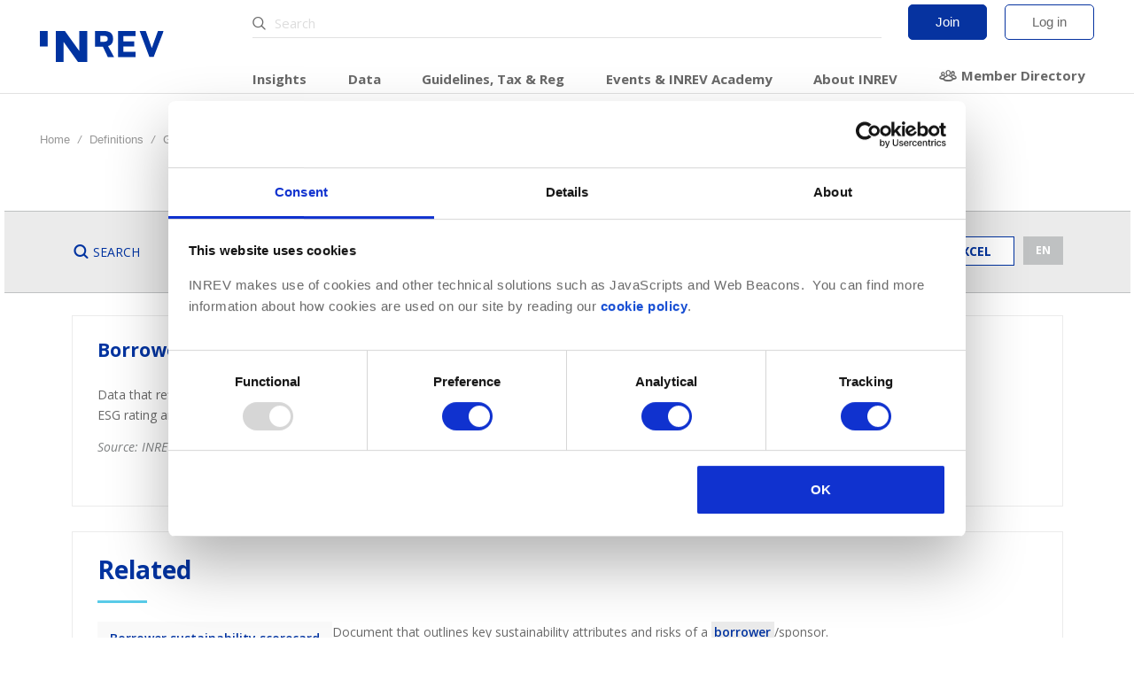

--- FILE ---
content_type: text/html; charset=UTF-8
request_url: https://www.inrev.org/definitions/EN/D0672
body_size: 9332
content:
<!DOCTYPE html>
<html lang="en-US">
<head>
    
<!-- Google Tag Manager -->
<script>(function(w,d,s,l,i){w[l]=w[l]||[];w[l].push({'gtm.start':
new Date().getTime(),event:'gtm.js'});var f=d.getElementsByTagName(s)[0],
j=d.createElement(s),dl=l!='dataLayer'?'&l='+l:'';j.async=true;j.src=
'https://www.googletagmanager.com/gtm.js?id='+i+dl;f.parentNode.insertBefore(j,f);
})(window,document,'script','dataLayer','GTM-T2RSMBL');</script>

<!-- End Google Tag Manager -->
    <meta charset="UTF-8">
    <meta name="viewport" content="width=device-width, initial-scale=1">
    <meta name="csrf-param" content="_csrf">
<meta name="csrf-token" content="nSAAUFIz3j5pV4xqthjrf8h9EXT5ElKkoIXOceGPJuH0f3YUM3ivSwMRyVnxXLQ6-DpHWZp6EevG4I8glvVxiw==">
    <title>Global Definitions Database</title>
    <link href="/definitions/css/site.css" rel="stylesheet">
<link href="/definitions/css/global.css" rel="stylesheet">    <link rel="stylesheet" type="text/css" href="/il/halo/css/app.css?v2" />
    
    <script async src="https://pagead2.googlesyndication.com/pagead/js/adsbygoogle.js?client=ca-pub-4669699192642830"
            crossorigin="anonymous"></script>
    <script async src="https://securepubads.g.doubleclick.net/tag/js/gpt.js"></script>
    <script>
        window.googletag = window.googletag || {cmd: []};
        googletag.cmd.push(function() {
            googletag.defineSlot('/22330260830/sb02', [[240, 133], [468, 60], /*[728, 90],*/ [300, 600], [300, 250], [336, 280], [320, 100]], 'div-gpt-ad-1711554359317-0').addService(googletag.pubads());
            googletag.pubads().enableSingleRequest();
            googletag.enableServices();
        });
    </script>
</head>

<body class="frontend ">


<div class="l-layout js-layout inrev-app">

    <div class="l-layout__screen l-layout__screen--hidden"></div>

    <div class="l-layout__header">
        <div class="l-layout__main halo-header">
            <div class="l-layout__content">
                <div class="halo-header__wrapper">
                    <a class="halo-header__logo halo-header__logo--large" href="/">
                        <img src="/il/images/logo.svg" alt="INREV" height="35">
                    </a>

                    <a class="halo-header__logo halo-header__logo--small" href="/">
                        <img src="/il/images/logo--stacked.svg" alt="INREV" width="40" height="40">
                    </a>
                    <div class="halo-header__secondary mobile-only">
                            <span class="b-top-bar__item">
        <a href="/user/register" class="c-button">Join</a>
    </span>
    <span class="b-top-bar__item">
        <a href="/user/login?return=L2RlZmluaXRpb25zL0VOL0QwNjcy" class="c-button--outline">Log in</a>
    </span>
                    </div>
                    <div class="halo-header__primary js-menu-wrap">
                        <div class="halo-header__primary--top">
                            
<div class="halo-header__search c-dropdown--filters js-dropdown">
    <label class="icon-inrev icon-inrev-search" for="searchField" title="Search"></label>
    <input class="js-dropdown-toggle" autocomplete="off" id="searchField" type="search" name="q" placeholder="Search" value="">

        <div class="c-dropdown__menu js-dropdown-menu" id="searchAutocomplete"></div>
</div>
                            <div class="halo-header__secondary">
                                    <span class="b-top-bar__item">
        <a href="/user/register" class="c-button">Join</a>
    </span>
    <span class="b-top-bar__item">
        <a href="/user/login?return=L2RlZmluaXRpb25zL0VOL0QwNjcy" class="c-button--outline">Log in</a>
    </span>
                            </div>
                        </div>
                        <ul class="halo-header__menu">

                                                                <li class="halo-header__menu-item megamenu_insights ">
                                        <a href="#" class="halo-menu-link" data-megamenu="4292872b-72da-4fb9-8dd4-753cb3a1a434">
                                            Insights                                            <span class="icon-inrev icon-inrev-arrow-right mobile-only" style=""></span>
                                        </a>
                                                                                <div class="halo-header__megamenu halo-header__megamenu--hidden" data-parent="4292872b-72da-4fb9-8dd4-753cb3a1a434">
    <div class="l-layout__main halo-header__megamenu-content">
        <div class="l-layout__content">
            <div class="row megamenu" id="megamenu--4292872b-72da-4fb9-8dd4-753cb3a1a434">
                <div class="col-lg-9 col-md-12 col-sm-12 megamenu-main">
                    <div class="row">
                                                                                    <div class="megamenu-link-list col-lg-4 col-md4 col-sm-12">
    <ul class="megamenu-link-list__menu">
        <li class="megamenu-link-list__header">
                            <span class="no-link">Latest</span>
                    </li>
                    
                                <li class="">
                                            <a href="https://www.inrev.org/news" >INREV News</a>
                                    </li>
            
                                <li class="">
                                            <a href="https://www.inrev.org/news/industry-news" >Industry News</a>
                                    </li>
            
                                <li class="">
                                            <a href="https://www.inrev.org/iq-magazine" >IQ Blog</a>
                                    </li>
            
                                <li class="">
                                            <a href="https://www.inrev.org/insights/case-study-library" >Case Study Library</a>
                                    </li>
            
                                <li class="">
                                            <a href="https://www.inrev.org/news/press" >Press releases</a>
                                    </li>
            
                                <li class="">
                                            <a href="https://www.inrev.org/research/research-and-analytics-briefings" >Research &amp; Market info Briefings</a>
                                    </li>
            
                                <li class="">
                                            <a href="https://www.inrev.org/tax-regulations/tax-regulations-briefings" >Standards, Tax &amp; Reg Briefings</a>
                                    </li>
            
                                <li class="megamenu-link-list__newsletter">
                                            <a href="https://knowledge.inrev.org/inrev_news" target="_blank">Newsletter Sign-up</a>
                                    </li>
                        </ul>
</div>
                                                                                                                <div class="megamenu-link-list col-lg-4 col-md4 col-sm-12">
    <ul class="megamenu-link-list__menu">
        <li class="megamenu-link-list__header">
                            <span class="no-link">INREV Insights</span>
                    </li>
                    
                                <li class="">
                                            <a href="https://www.inrev.org/insights" >All insights</a>
                                    </li>
            
                                <li class="">
                                            <a href="https://www.inrev.org/news/inrev-news/non-bank-lenders-integral-component-european-commercial-real-estate-debt-market" >Non-bank lenders integral to the European CRE debt market</a>
                                    </li>
            
                                <li class="">
                                            <a href="https://www.inrev.org/insights/consensus-indicator" >Consensus Indicator</a>
                                    </li>
            
                                <li class="">
                                            <a href="https://www.inrev.org/insights/inrev-market-insights" >Market Insights</a>
                                    </li>
            
                                <li class="">
                                            <a href="https://www.inrev.org/research/investment-intentions-survey" >Investment Intentions</a>
                                    </li>
            
                                <li class="">
                                            <a href="https://www.inrev.org/insights/residential-paper" >Residential</a>
                                    </li>
            
                                <li class="">
                                            <a href="https://www.inrev.org/insights/considerations-underwriting" >Environmental considerations in underwriting</a>
                                    </li>
                        </ul>
</div>
                                                                                                                <div class="megamenu-link-list col-lg-4 col-md4 col-sm-12">
    <ul class="megamenu-link-list__menu">
        <li class="megamenu-link-list__header hidden">
                            <span class="no-link">Themes</span>
                    </li>
            </ul>

    <div class="megamenu-thumbnails megamenu-thumbnails--vertical ">
      <div class="megamenu-link-list__header">
        <span class="no-link">Themes</span>
    </div>
  
    <div class="megamenu-thumbnails__list">
                <a href="https://www.inrev.org/standards/ESG" class="megamenu-thumbnails__card" style="display: flex">
                                      <div class="megamenu-thumbnails__card-title">ESG</div>
          </a>
                <a href="/living-housing" class="megamenu-thumbnails__card" style="display: flex">
                                      <div class="megamenu-thumbnails__card-title">Living</div>
          </a>
                <a href="https://www.inrev.org/technology" class="megamenu-thumbnails__card" style="display: flex">
                                      <div class="megamenu-thumbnails__card-title">Technology</div>
          </a>
                <a href="https://www.inrev.org/sfdr-sustainable-finance-disclosure-regulation" class="megamenu-thumbnails__card" style="display: flex">
                                      <div class="megamenu-thumbnails__card-title">SFDR</div>
          </a>
                <a href="https://www.inrev.org/operational-real-estate" class="megamenu-thumbnails__card" style="display: flex">
                                      <div class="megamenu-thumbnails__card-title">Operational Real Estate</div>
          </a>
                <a href="https://www.inrev.org/real-estate-debt-funds" class="megamenu-thumbnails__card" style="display: flex">
                                      <div class="megamenu-thumbnails__card-title">Real estate debt funds</div>
          </a>
          </div>
</div>
</div>
                                                                        </div>
                </div>

                                <div class="col-lg-3 col-md-12 megamenu-side">
                    <div class="megamenu-side__panel "
              style="background-image: url('https://d2b247ayz6f52i.cloudfront.net/cdn/ff/tgKAVRSWw5SSyiMfmx7c2X1yeDpMqk-_VQDUMu3-0Zs/1765285322/public/styles/max_1300x1300/public/Physical%20climate%20risk.png?itok=l4LNLFKS');"
     >
    
                    <div class="megamenu-side__card">
        
                    <div class="megamenu-side__card-category"></div>
        
        <div class="megamenu-side__card-title">New paper: Physical climate risk in real estate</div>

                    <div class="megamenu-side__card-body"></div>
        
                    <div class="megamenu-side__card-button">
                <a href="https://www.inrev.org/news/inrev-news/new-paper-physical-climate-risk-real-estate" class="c-button">
                    Read more                </a>
            </div>
            </div>
</div>
                </div>
                            </div>
        </div>
    </div>
</div>
                                                                        </li>
                                                                <li class="halo-header__menu-item megamenu_data ">
                                        <a href="#" class="halo-menu-link" data-megamenu="bcf53279-5ef1-4c6a-ad9d-02138420b6ec">
                                            Data                                            <span class="icon-inrev icon-inrev-arrow-right mobile-only" style=""></span>
                                        </a>
                                                                                <div class="halo-header__megamenu halo-header__megamenu--hidden" data-parent="bcf53279-5ef1-4c6a-ad9d-02138420b6ec">
    <div class="l-layout__main halo-header__megamenu-content">
        <div class="l-layout__content">
            <div class="row megamenu" id="megamenu--bcf53279-5ef1-4c6a-ad9d-02138420b6ec">
                <div class="col-lg-9 col-md-12 col-sm-12 megamenu-main">
                    <div class="row">
                                                    <div class="megamenu-link-list col-lg-4 col-md4 col-sm-12">
    <ul class="megamenu-link-list__menu">
        <li class="megamenu-link-list__header">
                            <span class="no-link">European Indices</span>
                    </li>
                    
                                <li class="">
                                            <a href="https://www.inrev.org/data/asset-level-index" >Asset Level Index</a>
                                    </li>
            
                                <li class="">
                                            <a href="https://www.inrev.org/data/fund-index" >INREV Fund Index</a>
                                    </li>
            
                                <li class="">
                                            <a href="https://www.inrev.org/data/living-fund-index" >Living Fund Index</a>
                                    </li>
            
                                <li class="">
                                            <a href="https://www.inrev.org/data/european-odce" >European ODCE Index</a>
                                    </li>
            
                                <li class="">
                                            <a href="https://www.inrev.org/data/irr-index" >IRR Index</a>
                                    </li>
            
                                <li class="">
                                            <a href="https://www.inrev.org/data/german-vehicles-index" >German Vehicles Index</a>
                                    </li>
            
                                <li class="megamenu-link-list__header">
                                            <span class="no-link">Global Indices</span>
                                    </li>
            
                                <li class="">
                                            <a href="https://www.inrev.org/data/global-refi" >Global Real Estate Fund Index</a>
                                    </li>
            
                                <li class="">
                                            <a href="https://www.inrev.org/data/global-irr" >Global IRR Index</a>
                                    </li>
            
                                <li class="">
                                            <a href="https://www.inrev.org/data/global-odce" >Global ODCE Index</a>
                                    </li>
            
                                <li class="megamenu-link-list__header">
                                            <span class="no-link">Provide data</span>
                                    </li>
            
                                <li class="megamenu-link-list__data">
                                            <a href="https://platform.inrev.org/" target="_blank">Vehicle Data Input Tool</a>
                                    </li>
            
                                <li class="megamenu-link-list__data">
                                            <a href="https://platform.inrev.org/provide_asset_data" target="_blank">Asset Data Input Tool</a>
                                    </li>
                        </ul>
</div>
                                                    <div class="megamenu-link-list col-lg-4 col-md4 col-sm-12">
    <ul class="megamenu-link-list__menu">
        <li class="megamenu-link-list__header">
                            <span class="no-link">Universes</span>
                    </li>
                    
                                <li class="">
                                            <a href="https://www.inrev.org/data/vehicles-universe" target="_self">INREV Vehicles Universe</a>
                                    </li>
            
                                <li class="">
                                            <a href="https://www.inrev.org/data/debt-funds-universe" target="_self">Debt Funds Universe</a>
                                    </li>
            
                                <li class="">
                                            <a href="https://www.inrev.org/data/multi-manager-universe" target="_self">Multi Manager Investment Solutions Universe</a>
                                    </li>
                        </ul>
</div>
                                                    <div class="megamenu-link-list col-lg-4 col-md4 col-sm-12">
    <ul class="megamenu-link-list__menu">
        <li class="megamenu-link-list__header">
                            <span class="no-link">Analysis Tools</span>
                    </li>
                    
                                <li class="">
                                            <a href="https://www.inrev.org/data/asset-level-analysis-tool" target="_blank">Asset Level Index Analysis Tool</a>
                                    </li>
            
                                <li class="">
                                            <a href="https://www.inrev.org/data/fund-index-analysis-tool" target="_blank">Fund Index Analysis Tool</a>
                                    </li>
            
                                <li class="">
                                            <a href="https://www.inrev.org/data/living-index-analysis-tool" >Living Index Analysis Tool</a>
                                    </li>
            
                                <li class="">
                                            <a href="https://www.inrev.org/data/european-odce-analysis-tool" >European ODCE Index Analysis Tool</a>
                                    </li>
            
                                <li class="">
                                            <a href="https://www.inrev.org/data/german-vehicles-analysis-tool" target="_blank">German Vehicles Analysis Tool</a>
                                    </li>
            
                                <li class="">
                                            <a href="https://www.inrev.org/data/irr-analysis-tool" >IRR Analysis Tool</a>
                                    </li>
            
                                <li class="">
                                            <a href="https://www.inrev.org/data/investor-data-sharing-tool" >Investor Data Sharing Tool</a>
                                    </li>
                        </ul>
</div>
                                                    <div class="megamenu-link-list col-lg-4 col-md4 col-sm-12">
    <ul class="megamenu-link-list__menu">
        <li class="megamenu-link-list__header">
                            <a href="https://www.inrev.org/library/inrev-index-methodology-guide" >Index Guide</a>
                    </li>
            </ul>
</div>
                                            </div>

                </div>

                                    <div class="col-lg-3 col-md-12 megamenu-side">
                        <div class="megamenu-side__panel "
              style="background-image: url('https://d2b247ayz6f52i.cloudfront.net/cdn/ff/tB-oncOmC1C6OAJHXdzGUUEFmETciI2-v42NWaPAc7M/1765286487/public/styles/max_1300x1300/public/IRR-Index-2.png?itok=MZtzPVyx');"
     >
    
                    <div class="megamenu-side__card">
        
                    <div class="megamenu-side__card-category"></div>
        
        <div class="megamenu-side__card-title">585 vehicles in the Q3 2025 Vehicles Universe, with 8 new vehicles</div>

                    <div class="megamenu-side__card-body"></div>
        
                    <div class="megamenu-side__card-button">
                <a href="http://inrev.org/news/inrev-news/585-vehicles-q3-2025-vehicles-universe-8-new-vehicles" class="c-button">
                    Read more                </a>
            </div>
            </div>
</div>
                    </div>
                            </div>
        </div>
    </div>
</div>
                                                                        </li>
                                                                <li class="halo-header__menu-item megamenu_guidelines ">
                                        <a href="#" class="halo-menu-link" data-megamenu="be558ece-90af-40ad-9a28-00fb49a6db17">
                                            Guidelines, Tax &amp; Reg                                            <span class="icon-inrev icon-inrev-arrow-right mobile-only" style=""></span>
                                        </a>
                                                                                <div class="halo-header__megamenu halo-header__megamenu--hidden" data-parent="be558ece-90af-40ad-9a28-00fb49a6db17">
    <div class="l-layout__main halo-header__megamenu-content">
        <div class="l-layout__content">
            <div class="row megamenu" id="megamenu--be558ece-90af-40ad-9a28-00fb49a6db17">
                <div class="guidelines-thumbnails col-lg-3 col-md-12 col-sm-12">
                      <div class="megamenu-thumbnails megamenu-thumbnails--horizontal megamenu-thumbnails__guidelines country-by-country-guide">
    
    <div class="megamenu-thumbnails__list">
                    <a href="/tax-regulations/tax-regulations-guide" class="megamenu-thumbnails__card">
                                                    <div class="illustration-inrev illustration-inrev-country-by-country-guide megamenu-thumbnails__card-image"></div>
                                <div class="megamenu-thumbnails__card-title">Country-by-Country Guide</div>
            </a>
            </div>
</div>

                    <div class="megamenu-thumbnails megamenu-thumbnails--vertical megamenu-thumbnails__guidelines">
    
    <div class="megamenu-thumbnails__list">
                    <a href="/inrev-ddq" class="megamenu-thumbnails__card">
                                                    <div class="illustration-inrev illustration-inrev-wider-range-sectors megamenu-thumbnails__card-image"></div>
                                <div class="megamenu-thumbnails__card-title">Due Diligence Questionnaire (DDQ)</div>
            </a>
                    <a href="/sdds-standard-data-delivery-sheet" class="megamenu-thumbnails__card">
                                                    <div class="illustration-inrev illustration-inrev-create-bespoke-strategies megamenu-thumbnails__card-image"></div>
                                <div class="megamenu-thumbnails__card-title">Standard Data Delivery Sheet (SDDS)</div>
            </a>
                    <a href="/definitions/EN/all" class="megamenu-thumbnails__card">
                                                    <div class="illustration-inrev illustration-inrev-research-reports megamenu-thumbnails__card-image"></div>
                                <div class="megamenu-thumbnails__card-title">Global Definitions Database (GDD)</div>
            </a>
            </div>
</div>

                    <div class="megamenu-thumbnails megamenu-thumbnails--horizontal megamenu-thumbnails__guidelines">
    
    <div class="megamenu-thumbnails__list">
                    <a href="/tax-regulations/tax-regulations-briefings" class="megamenu-thumbnails__card">
                                                    <div class="illustration-inrev illustration-inrev-books megamenu-thumbnails__card-image"></div>
                                <div class="megamenu-thumbnails__card-title">Standards, Tax &amp; Regulations Briefings</div>
            </a>
            </div>
</div>
                </div>

                <div class="col-lg-6 col-md-9 col-sm-12 megamenu-main">
                    <div class="row">
                                                                                    <div class="megamenu-link-list col-md-6 col-lg-6 col-sm-12">
    <ul class="megamenu-link-list__menu">
        <li class="megamenu-link-list__header">
                            <span class="no-link">INREV Guidelines</span>
                    </li>
                    
                                <li class="">
                                            <a href="https://www.inrev.org/guidelines/module/allGuidelines#inrev-guidelines" >All Guidelines</a>
                                    </li>
            
                                <li class="">
                                            <a href="https://www.inrev.org/guidelines/module/inrev-guidelines#inrev-guidelines" >Introduction</a>
                                    </li>
            
                                <li class="">
                                            <a href="https://www.inrev.org/guidelines/module/governance#inrev-guidelines" >Governance</a>
                                    </li>
            
                                <li class="">
                                            <a href="https://www.inrev.org/guidelines/module/reporting#inrev-guidelines" >Reporting</a>
                                    </li>
            
                                <li class="">
                                            <a href="https://www.inrev.org/guidelines/module/property-valuation#inrev-guidelines" >Property Valuation</a>
                                    </li>
            
                                <li class="">
                                            <a href="https://www.inrev.org/guidelines/module/inrev-performance-measurement#inrev-guidelines" >Performance Measurement</a>
                                    </li>
            
                                <li class="">
                                            <a href="https://www.inrev.org/guidelines/module/inrev-nav#inrev-guidelines" >INREV NAV</a>
                                    </li>
            
                                <li class="">
                                            <a href="https://www.inrev.org/guidelines/module/fee-and-expense-metrics#inrev-guidelines" >Fee and Expense Metrics</a>
                                    </li>
            
                                <li class="">
                                            <a href="https://www.inrev.org/guidelines/module/liquidity#inrev-guidelines" >Liquidity </a>
                                    </li>
            
                                <li class="">
                                            <a href="https://www.inrev.org/guidelines/module/inrev-data-delivery#inrev-guidelines" >Data Delivery</a>
                                    </li>
            
                                <li class="">
                                            <a href="https://www.inrev.org/guidelines/module/code-of-tax-conduct#inrev-guidelines" >Code of Tax Conduct</a>
                                    </li>
            
                                <li class="">
                                            <a href="https://www.inrev.org/guidelines/module/sustainability-2023#inrev-guidelines" >Sustainability</a>
                                    </li>
                        </ul>
</div>
                                                                                                                <div class="megamenu-link-list col-md-6 col-lg-6 col-sm-12">
    <ul class="megamenu-link-list__menu">
        <li class="megamenu-link-list__header">
                            <span class="no-link">Standardised templates</span>
                    </li>
                    
                                <li class="">
                                            <a href="https://www.inrev.org/inrev-ddq" >DDQ - Due Diligence Questionnaire</a>
                                    </li>
            
                                <li class="">
                                            <a href="https://www.inrev.org/sdds-standard-data-delivery-sheet" target="_blank">SDDS - Standard Data Delivery Sheet</a>
                                    </li>
            
                                <li class="">
                                            <a href="https://www.inrev.org/esg-sdds" >ESG SDDS - Standard Data Delivery Sheet</a>
                                    </li>
            
                                <li class="">
                                            <a href="https://www.inrev.org/library/inrev-non-disclosure-agreement-nda" >NDA - Non Disclosure Agreement</a>
                                    </li>
            
                                <li class="">
                                            <a href="https://www.inrev.org/library/standard-sale-and-purchase-agreement" >SPA - Sale and Purchase Agreement</a>
                                    </li>
            
                                <li class="">
                                            <a href="https://www.inrev.org/library/rent-collection-disclosure" >Rent Collection Disclosure</a>
                                    </li>
            
                                <li class="">
                                            <a href="https://www.inrev.org/library/debt-and-derivatives-disclosure-notes-0" >Debt and Derivatives Disclosure Notes</a>
                                    </li>
            
                                <li class="">
                                            <a href="https://www.inrev.org/news/inrev-news/local-gaap-inrev-nav-templates" >INREV NAV – GAAP Comparison Templates</a>
                                    </li>
            
                                <li class="megamenu-link-list__header">
                                            <span class="no-link">Standards</span>
                                    </li>
            
                                <li class="">
                                            <a href="https://www.inrev.org/standards" >Overview</a>
                                    </li>
            
                                <li class="">
                                            <a href="https://www.inrev.org/standards/assessments" >Self Assessments</a>
                                    </li>
            
                                <li class="">
                                            <a href="https://www.inrev.org/definitions/EN/all" >GDD - Global Definitions Database</a>
                                    </li>
            
                                <li class="">
                                            <a href="https://www.inrev.org/global-initiatives" >Global Initiatives</a>
                                    </li>
            
                                <li class="">
                                            <a href="https://www.inrev.org/standards/faq" >Guidelines FAQ&#039;s</a>
                                    </li>
                        </ul>
</div>
                                                                                                                            </div>
                </div>
                <div class="col-lg-3 col-md-3 col-sm-12 megamenu-side--gray">
                                                                                                                                                                <div class="megamenu-link-list col-12">
    <ul class="megamenu-link-list__menu">
        <li class="megamenu_gray_column megamenu-link-list__header">
                            <a href="https://www.inrev.org/tax-regulations/tax" >Tax</a>
                    </li>
                    
                                <li class="">
                                            <a href="https://www.inrev.org/tax-regulations/tax/oecd-beps" >OECD-BEPS</a>
                                    </li>
            
                                <li class="">
                                            <a href="https://www.inrev.org/atad" >ATAD</a>
                                    </li>
            
                                <li class="megamenu-link-list__header">
                                            <a href="https://www.inrev.org/tax-regulations/regulations" >Regulations</a>
                                    </li>
            
                                <li class="">
                                            <a href="https://www.inrev.org/aifmd-eltif" >AIFMD &amp; ELTIF</a>
                                    </li>
            
                                <li class="">
                                            <a href="https://www.inrev.org/tax-regulations/regulations/solvency-ii" >Solvency II in EU and UK</a>
                                    </li>
            
                                <li class="">
                                            <a href="https://www.inrev.org/tax-regulations/regulations/sustainability-related-regulations" >ESG Regulations in EU and UK</a>
                                    </li>
            
                                <li class="">
                                            <a href="https://www.inrev.org/uk-funds-review" >UK Funds Review</a>
                                    </li>
            
                                <li class="megamenu_gray_column megamenu-link-list__header">
                                            <a href="https://www.inrev.org/library?category=87&amp;type=All&amp;title=" >Other policy initiatives</a>
                                    </li>
            
                                <li class="">
                                            <a href="https://www.inrev.org/affordable-housing" >Affordable housing</a>
                                    </li>
            
                                <li class="megamenu_gray_column megamenu-link-list__header">
                                            <a href="https://www.inrev.org/monthly-tax-regs-updates" > Monthly Tax &amp; Regs updates</a>
                                    </li>
            
                                <li class="megamenu_gray_column megamenu-link-list__header">
                                            <a href="https://www.inrev.org/position-papers-eu" >Position Papers EU and UK</a>
                                    </li>
            
                                <li class="megamenu_gray_column megamenu-link-list__header">
                                            <a href="https://www.europeanrealestateforum.eu/" target="_blank">INREV is a proud member of the European Real Estate Forum</a>
                                    </li>
                        </ul>
</div>
                                                            </div>
            </div>
        </div>
    </div>
</div>
                                                                        </li>
                                                                <li class="halo-header__menu-item megamenu_events ">
                                        <a href="#" class="halo-menu-link" data-megamenu="5c53bb15-059b-4ad1-9345-5ae5ce5da76e">
                                            Events &amp; INREV Academy                                            <span class="icon-inrev icon-inrev-arrow-right mobile-only" style=""></span>
                                        </a>
                                                                                <div class="halo-header__megamenu halo-header__megamenu--hidden" data-parent="5c53bb15-059b-4ad1-9345-5ae5ce5da76e">
    <div class="l-layout__main halo-header__megamenu-content">
        <div class="l-layout__content">
            <div class="row megamenu events-megamenu" id="megamenu--5c53bb15-059b-4ad1-9345-5ae5ce5da76e">

                <div class="col-lg-9 col-md-12 megamenu-main">
                    <div class="row">

                        <div class="col-lg-6 col-sm-12">
                            <div class="megamenu-link-list__header">
                                Events
                            </div>
                            <div class="row">
                                                                <div class="col-lg-5 col-sm-12 megamenu-link-list megamenu-main">
                                    <div class="row">
                                        <div class="megamenu-link-list col-lg-12 col-sm-12">
    <ul class="megamenu-link-list__menu">
        <li class="megamenu-link-list__header hidden">
                            <span class="no-link">Events</span>
                    </li>
                    
                                <li class="">
                                            <a href="https://www.inrev.org/events" >Overview</a>
                                    </li>
            
                                <li class="">
                                            <a href="https://www.inrev.org/library?category=89&amp;type=93" >Past events material</a>
                                    </li>
            
                                <li class="">
                                            <a href="https://www.inrev.org/sponsorship" >Sponsorships</a>
                                    </li>
                        </ul>
</div>
                                    </div>
                                </div>
                                                                <div class="col-lg-7 col-sm-12">
                                    <div class="megamenu-thumbnails megamenu-thumbnails--horizontal megamenu-thumbnails__guidelines" style="margin:2rem 0 0 0 ;">

                                        <div class="megamenu-thumbnails__list">
                                            <a href="/events/current" class="megamenu-thumbnails__card">
                                                <div class="illustration-inrev illustration-inrev-networking megamenu-thumbnails__card-image"></div>
                                                <div class="megamenu-thumbnails__card-title">Events calendar</div>
                                            </a>
                                        </div>
                                    </div>
                                </div>

                            </div>
                        </div>

                        <div class="col-lg-6 col-sm-12">
                            <div class="megamenu-link-list__header">
                                INREV Academy
                            </div>
                            <div class="row">
                                                                <div class="col-lg-5 col-sm-12 megamenu-link-list megamenu-main">
                                    <div class="row">
                                        <div class="megamenu-link-list col-lg-12 col-sm-12">
    <ul class="megamenu-link-list__menu">
        <li class="megamenu-link-list__header hidden">
                            <span class="no-link">INREV Academy</span>
                    </li>
                    
                                <li class="">
                                            <a href="https://www.inrev.org/inrev-academy" >Overview</a>
                                    </li>
            
                                <li class="">
                                            <a href="https://www.inrev.org/certificate" >INREV Academy Certificate</a>
                                    </li>
            
                                <li class="">
                                            <a href="https://www.inrev.org/contribute-your-cpd-inrev-training-courses" >Continuing Professional Development (CPD)</a>
                                    </li>
            
                                <li class="">
                                            <a href="https://www.inrev.org/mentorship" >Mentorship programme</a>
                                    </li>
                        </ul>
</div>
                                    </div>
                                </div>
                                                                <div class="col-lg-7 col-sm-12">
                                    <div class="megamenu-thumbnails megamenu-thumbnails--horizontal megamenu-thumbnails__guidelines" style="margin:2rem 0 0 0 ;">

                                        <div class="megamenu-thumbnails__list">
                                            <a href="/training/current" class="megamenu-thumbnails__card">
                                                <div class="illustration-inrev illustration-inrev-training-advisorycouncil megamenu-thumbnails__card-image"></div>
                                                <div class="megamenu-thumbnails__card-title">Training calendar</div>
                                            </a>
                                        </div>
                                    </div>
                                </div>
                            </div>
                        </div>

                    </div>
                </div>


                                    <div class="col-lg-3 col-md-12 megamenu-side">
                        <div class="megamenu-side__panel "
              style="background-image: url('https://d2b247ayz6f52i.cloudfront.net/cdn/ff/jpMSnL_o58iDkzYPyhS--zjyfxMqS3dB-AJ7W2PrDhk/1764687353/public/styles/max_1300x1300/public/Autumn%20Conference.png?itok=AwHG6gK5');"
     >
    
                    <div class="megamenu-side__card">
        
                    <div class="megamenu-side__card-category"></div>
        
        <div class="megamenu-side__card-title">Autumn Conference 2025 highlights</div>

                    <div class="megamenu-side__card-body"></div>
        
                    <div class="megamenu-side__card-button">
                <a href="https://www.inrev.org/news/inrev-news/autumn-conference-2025-highlights" class="c-button">
                    Read more                </a>
            </div>
            </div>
</div>
                    </div>
                            </div>
        </div>
    </div>
</div>
                                                                        </li>
                                                                <li class="halo-header__menu-item megamenu_about ">
                                        <a href="#" class="halo-menu-link" data-megamenu="5296bd18-29c7-464b-bbff-7f5d72062073">
                                            About INREV                                            <span class="icon-inrev icon-inrev-arrow-right mobile-only" style=""></span>
                                        </a>
                                                                                <div class="halo-header__megamenu halo-header__megamenu--hidden" data-parent="5296bd18-29c7-464b-bbff-7f5d72062073">
    <div class="l-layout__main halo-header__megamenu-content">
        <div class="l-layout__content">
            <div class="row megamenu" id="megamenu--5296bd18-29c7-464b-bbff-7f5d72062073">
                <div class="col-md-12 col-lg-6 megamenu-main">
                    <div class="row">
                                                    <div class="megamenu-link-list col-md-6">
    <ul class="megamenu-link-list__menu">
        <li class="megamenu-link-list__header">
                            <span class="no-link">Members</span>
                    </li>
                    
                                <li class="">
                                            <a href="https://www.inrev.org/about-inrev" >About INREV</a>
                                    </li>
            
                                <li class="">
                                            <a href="https://www.inrev.org/young-professionals" >Young Professionals</a>
                                    </li>
            
                                <li class="">
                                            <a href="https://www.inrev.org/inrev-hr-professionals" >INREV for HR professionals</a>
                                    </li>
            
                                <li class="">
                                            <a href="https://www.inrev.org/marketing-opportunities" >Marketing opportunities with INREV</a>
                                    </li>
            
                                <li class="">
                                            <a href="https://www.inrev.org/honorary-members-overview" >Honorary Members</a>
                                    </li>
                        </ul>
</div>
                                                    <div class="megamenu-link-list col-md-6">
    <ul class="megamenu-link-list__menu">
        <li class="megamenu-link-list__header">
                            <span class="no-link">INREV Organisation</span>
                    </li>
                    
                                <li class="">
                                            <a href="https://www.inrev.org/management-board" >Management Board</a>
                                    </li>
            
                                <li class="">
                                            <a href="https://www.inrev.org/investor-advisory-council" >Investor Advisory Council</a>
                                    </li>
            
                                <li class="">
                                            <a href="https://www.inrev.org/fund-manager-advisory-council" >Fund Manager Advisory Council</a>
                                    </li>
            
                                <li class="">
                                            <a href="https://www.inrev.org/committees" >Committees</a>
                                    </li>
            
                                <li class="">
                                            <a href="https://www.inrev.org/team" >Team</a>
                                    </li>
            
                                <li class="">
                                            <a href="https://www.inrev.org/jobs" >Careers</a>
                                    </li>
            
                                <li class="">
                                            <a href="https://www.inrev.org/contact" >Contact us</a>
                                    </li>
            
                                <li class="">
                                            <a href="https://www.inrev.org/legal" >Legal</a>
                                    </li>
                        </ul>
</div>
                                            </div>
                                            <a class="c-button mb-4" href="/become-a-member">Become a member</a>
                                    </div>
                <div class="col-lg-6 col-md-12 megamenu-side--gray">
                    <div class="row">
                        <div class="col-md-9 col-lg-6 col-sm-12 megamenu-link-list">
                            <ul class="megamenu-link-list__menu row">
                                <li class="megamenu-link-list__header col-12">
                                    <span class="no-link">Offices</span>
                                </li>
                                <li class="col-md-6 col-sm-12 col-lg-12">
                                    <div class="address">
                                        Amsterdam<br>
                                        Ito Tower, 8th floor<br>
                                        Gustav Mahlerplein 62<br>
                                        1082 MA Amsterdam<br>
                                        The Netherlands<br>
                                        T +31 (0)20 235 8600
                                    </div>
                                    <p class="mt-4 mb-4"><a href="/contact/travel-directions"><span class="icon-inrev icon-inrev-guidelines"></span> View travel directions</a></p>
                                </li>
                                <li class="col-md-6 col-sm-12 col-lg-12">
                                    <div class="address">
                                        Brussels office<br>
                                        Square de Meeûs 23<br>
                                        1000 Brussels<br>
                                        Belgium<br>
                                        T +32 (0)22 138 160
                                    </div>
                                </li>
                            </ul>
                        </div>
                        <div class="col-md-3 col-lg-6 col-sm-12 megamenu-link-list">
                            <ul class="megamenu-link-list__menu">
                                <li class="megamenu-link-list__header">
                                    <span class="no-link">Enquiries</span>
                                </li>
                                <li>
                                    <div class="address">
                                        Contact us<br>
                                        T +31 (0)20 235 8600
                                    </div>
                                    <div>
                                        <a href="mailto:info@inrev.org"><span class="icon-inrev icon-inrev-info"></span> info@inrev.org</a>
                                    </div>
                                </li>
                            </ul>

                        </div>
                    </div>
                </div>


            </div>
        </div>
    </div>
</div>
                                                                        </li>
                                                                <li class="halo-header__menu-item megamenu-link-list__member-directory ">
                                        <a href="https://www.inrev.org/member-directory" class="halo-menu-link" data-megamenu="b28e6e63-dcc3-4b84-8b99-6e8d3aa964a3">
                                            Member Directory                                            <span class="icon-inrev icon-inrev-arrow-right mobile-only" style=""></span>
                                        </a>
                                                                        </li>
                            
                        </ul>
                    </div>

                </div>
            </div>
        </div>
    </div>
        <main class="l-layout__main">

        <!-- start the main layout container -->
        <!-- .l-layout__content goes here -->

<div class="l-layout__content">

    <section class="b-breadcrumbs"><div class="b-breadcrumbs__wrap"><a class="b-breadcrumbs__link" href="/">Home</a> <i class="b-breadcrumbs__slash">/</i> <a class="b-breadcrumbs__link" href="/definitions/site/index">Definitions</a> <i class="b-breadcrumbs__slash">/</i> <span class="b-breadcrumbs__text">Global Definitions Database</span></div></section>    </div>
<div class="old-styles">


    <div class="container-fluid main-container">
            </div>

    <div class="page-guidelines">
        
<div class="page-header">
    <h1>Global Definitions Database</h1>
</div>

<div class="row top-bar-container">
    <div class="top-bar-wrapper">
    <div class="top-bar">
        <div class="container">
            <div class="row">
                <div class="col-xs-6">
                    <div class="actions">
                        <a href="#toggle-search" class="active"><i class="icon2 icon-search2"></i>search</a>
                                                <a href="#toggle-sort" class="active"><i class="icon2 icon-arrow-down2"></i>sort</a>
                    </div>

                    <div class="filter-indicator">
                        <p>filter applied — <a href="#reset-filter" class="reset-filter"><i class="icon2 icon-close2"></i>reset filter</a></p>
                    </div>
                </div>
                
                <div class="col-xs-6">
                                            <div class="languages">
                                                            <a href="/definitions/EN/D0672" data-lang="EN"
                                class="active">EN</a>
                                                    </div>
                    
                                            <a href="/definitions/export/definitions_export_en.xlsx"
                        class="button" style="padding:5px 25px; float:right; margin-right:10px;" 
                        target="_blank"
                        > Download Excel
                        </a>
                                    </div>
            </div>
        </div>
    </div>

    <div class="top-bar-expand">
        <div class="container">
            <div class="row">
                <div class="col-sm-12">
                    <div class="expand search">
                        <form method="GET" action="/search">
    <div class="search-box search-box-definitions">
        <div class="wrapper">
            <div class="input">
                <input type="text" name="q" id="search" placeholder="Search definitions.." value="">
                <input type="hidden" name="language" id="language" value="EN">
                <input type="hidden" name="f[]" id="filter" value="topics:Definitions">
            </div>
            <button type="submit"><i class="icon2 icon-search2"></i></button>
        </div>
    </div>
</form>
                    </div>
                    
                    <div class="expand sort">
                        <div class="row">
                            <div class="col-sm-3">
                                <div class="sort-box">
                                    <div class="sort asc">
                                        <input type="radio" name="sortpage" id="sort-alpha" checked>
                                        <label for="sort-alpha"><i></i> Alphabetical</label>
                                    </div>
                                </div>
                            </div>

                            <div class="col-sm-3">
                                <div class="sort-box">
                                    <div class="sort">
                                        <input type="radio" name="sortpage" id="sort-date">
                                        <label for="sort-date"><i></i> Latest added</label>
                                    </div>
                                </div>
                            </div>

                            <div class="col-sm-3">
                                <div class="sort-box">
                                    <div class="sort">
                                        <input type="radio" name="sortpage" id="sort-views">
                                        <label for="sort-views"><i></i> Most viewed</label>
                                    </div>
                                </div>
                            </div>
                        </div>
                    </div>
                </div>
            </div>
        </div>
    </div>


</div>
</div>

<div class="page-definition page-search container">
    <div class="row box-row">
        <div class="col-md-12">
            <section class="definitions">
                <div class="padding">
                    <div class="header">
                        <h3>Borrower sustainability credentials</h3>
                    </div>
                    <div class="body">
                        <div class="definition">
                            <div class="text">
                                <p>Data that reflects the sustainability performance of a <span class="definition" data-definition-id="D0659">borrower</span>or sponsor and can include, but is not limited to, a corporate ESG rating and benchmarking scheme such as CDP or GRESB, among others.</p>
                            </div>
                            <div class="source definition-source">
                                Source: INREV | Date: 09 October 2020 | ID: D0672 | Version: 4                            </div>
                            
                                                                                </div>
                        <div class="definition-ad">
                            <!-- /22330260830/sb02 -->
                            <div id='div-gpt-ad-1711554359317-0' style='min-width: 240px; min-height: 60px;'>
                                <script>
                                    googletag.cmd.push(function() { googletag.display('div-gpt-ad-1711554359317-0'); });
                                </script>
                            </div>
                        </div>
                    </div>
                </div>
            </section>

            
            
            
                            <section class="definitions">
    <div class="header">
        <h2>Related</h2>
    </div>

    <div class="body">
                                <h5><a href="/definitions/EN/D0671/Borrowersustainabilityscorecard"><span class="definition">Borrower sustainability scorecard</span></a></h5>

            <p><p>Document that outlines key sustainability attributes and risks of a <span class="definition" data-definition-id="D0659">borrower</span>/sponsor.</p...</p>
            </div>
</section>
                    </div>
    </div>
</div>
    </div>
</div>
        <!-- footer html -->
<footer class="b-footer">
    <section class="b-footer__container">
        <section class="b-footer__container base-container" style="">
            <div class="b-footer__wrap main" style="">
                <div class="b-footer__first-column">
                    <div class="b-footer__col company-column" style="">
                        <header class="b-footer__header company" style="">
                            <h3 class="b-footer__title" style="">Organisation</h3>
                        </header>
                        <ul class="b-footer__list" style="">
                            <li class="b-footer__item" style="">
                                <a class="b-footer__link" href="/" title="Home" style="">Home</a>
                            </li>
                            <li class="b-footer__item" style="">
                                <a class="b-footer__link" href="/about-inrev" title="About us" style="">About us</a>
                            </li>
                            <li class="b-footer__item" style="">
                                <a class="b-footer__link" href="/inrev-events" title="Events" style="">Events</a>
                            </li>
                            <li class="b-footer__item" style="">
                                <a class="b-footer__link" href="/inrev-academy" title="Academy" style="">INREV Academy</a>
                            </li>
                            <li class="b-footer__item" style="">
                                <a class="b-footer__link" href="/member-directory" title="Members" style="">Member Directory</a>
                            </li>
                            <li class="b-footer__item" style="">
                                <a class="b-footer__link" href="/become-a-member" title="Become a member" style="">Become a member</a>
                            </li>
                            <li class="b-footer__item" style="">
                                <a class="b-footer__link" href="/Legal" title="Legal" style="">Legal</a>
                            </li>
                            <li class="b-footer__item" style="">
                                <a class="b-footer__link" href="#" onclick="Cookiebot.renew(); return false;" title="Members" style="">Cookie Settings</a>
                            </li>
                        </ul>
                    </div>
                    <div class="b-footer__col practical-column" style="">
                        <header class="b-footer__header practical" style="">
                            <h3 class="b-footer__title" style="">Services</h3>
                        </header>
                        <ul class="b-footer__list" style="">
                            <li class="b-footer__item" style="">
                                <a class="b-footer__link" href="news" title="News" style="">News</a>
                            </li>
                            <li class="b-footer__item" style="">
                                <a class="b-footer__link" href="/insights" title="Insights" style="">Insights</a>
                            </li>
                            <li class="b-footer__item" style="">
                                <a class="b-footer__link" href="/market-information/indices" title="Indices" style="">Indices</a>
                            </li>
                            <li class="b-footer__item" style="">
                                <a class="b-footer__link" href="/market-information/universes" title="Universes" style="">Universes</a>
                            </li>
                            <li class="b-footer__item" style="">
                                <a class="b-footer__link" href="/market-information/analytical-tools" title="Analytical Tools" style="">Analysis tools</a>
                            </li>
                            <li class="b-footer__item" style="">
                                <a class="b-footer__link" href="/guidelines/module/inrev-guidelines#inrev-guidelines" title="Fund Manager Advisory Council" style="">INREV Guidelines</a>
                            </li>
                            <li class="b-footer__item" style="">
                                <a class="b-footer__link" href="/standards" title="Library" style="">Standards</a>
                            </li>
                            <li class="b-footer__item" style="">
                                <a class="b-footer__link" href="/tax-regulations/tax" title="Young Professionals" style="">Tax</a>
                            </li>
                            <li class="b-footer__item" style="">
                                <a class="b-footer__link" href="/tax-regulations/regulations" title="Library" style="">Regulations</a>
                            </li>
                        </ul>
                    </div>
                    <div class="b-footer__col social-column" style="">
                        <header class="b-footer__header social" style="">
                            <h3 class="b-footer__title" style="">Socials</h3>
                        </header>
                        <ul class="b-footer__list--newsletter" style="">
                            <li class="b-footer__item linkedin" style="">
                                <a class="b-footer__link" href="https://nl.linkedin.com/company/inrev" title="LinkedIn" style="">
                                    LinkedIn
                                </a>
                            </li>
                            <li class="b-footer__item instagram" style="">
                                <a class="b-footer__link" href="https://www.instagram.com/inrev_news/" title="LinkedIn" style="">
                                    Instagram
                                </a>
                            </li>
                            <li class="b-footer__item twitter" style="">
                                <a class="b-footer__link" href="https://x.com/inrevnews" title="Twitter" style="">X</a>
                            </li>


                            <li class="b-footer__item vimeo" style="">
                                <a class="b-footer__link" href="https://vimeo.com/inrev" title="Vimeo" style="">Vimeo</a>
                            </li>
                        </ul>
                    </div>

                    <div class="b-footer__col contact-column" style="">
                        <header class="b-footer__header" style="">
                            <h3 class="b-footer__title" style="">Contact</h3>
                        </header>
                        <div class="b-footer__wrap" style="">
                            <div class="b-footer__col" style="">
                                <ul class="b-footer__list" style="">
                                    <li class="b-footer__item title" style="">
                                        Amsterdam office
                                    </li class="b-footer__item ">
                                    <li class="b-footer__item details" style="">
                                        Ito Tower, 8th floor Gustav Mahlerplein 62 1082 MA Amsterdam <br/>The Netherlands
                                    </li class="b-footer__item contact">
                                    <li class="b-footer__item" style="">
                                        T +31 (0)20 235 8600
                                    </li>
                                </ul>
                            </div>
                            <div class="b-footer__col" style="">
                                <ul class="b-footer__list" style="">
                                    <li class="b-footer__item title" style="">
                                        Brussels office
                                    </li class="b-footer__item ">
                                    <li class="b-footer__item details" style="">
                                        Square de Meeûs 23 <br/>1000 Brussels <br/> Belgium
                                    </li class="b-footer__item contact">
                                    <li class="b-footer__item" style="">
                                        T +32 (0)22 138 160
                                    </li>
                                </ul>
                            </div>
                        </div>
                        <div class="button">
                            <a class="c-button" href="https://knowledge.inrev.org/inrev_news">Sign up for our newsletter</a>
                        </div>
                    </div>

                </div>
            </div>
        </section>

        <div class="b-footer__wrap logo">
            <div class="b-footer__col logo-area">
                <a class="halo-header__logo halo-header__logo--large" href="/">
                    <img src="https://www.inrev.org/il/images/logo.svg"/>
                </a>
            </div>
            <div class="b-footer__col border">

            </div>

            <div class="b-footer__col copyright">&#169; INREV 2026</div>
            <!--          -->            <!--              <div class="b-footer__col">-->
            <!--                  <a class="b-footer__link--inline" href="--><!--" target="_blank">--><!--</a>-->
            <!--              </div>-->
            <!--          -->        </div>
    </section>
</footer>
        <!-- closing tag for <section class="l-layout__main"> -->
        </main>

        <div class="l-layout__bottom-nav js-bottom-nav">
    <ul class="b-bottom-bar">
        <li class="b-bottom-bar__item"><a class="b-bottom-bar__link" href="/" title="Home"><i
                    class="icon-inrev icon-inrev-home"></i></a></li>
<!--        <li class="b-bottom-bar__item"><a class="b-bottom-bar__link" href="#"
                                          title="Notifications">
                <i
                    class="icon-inrev icon-inrev-notifications"></i></a></li> -->
        <li class="b-bottom-bar__item"><a class="b-bottom-bar__link" href="/search" title="Search"><i
                    class="icon-inrev icon-inrev-search"></i></a></li>
        <li class="b-bottom-bar__item"><a class="b-bottom-bar__link js-menu-toggle" href="#"
                                          title="Toggle Menu"><i
                    class="icon-inrev icon-inrev-hamburger"></i></a></li>
    </ul>
</div>
        <section class="l-bp-sniffer js-bp-sniffer"></section>
    <!-- closing tag for <section class="l-layout"> -->
    </div>

    

<script src="https://cdnjs.cloudflare.com/ajax/libs/jquery/3.7.0/jquery.min.js"></script>
<script src="https://cdn.jsdelivr.net/npm/popper.js@1.16.1/dist/umd/popper.min.js"></script>
<!--
<script src="https://cdnjs.cloudflare.com/ajax/libs/twitter-bootstrap/4.0.0-beta/js/bootstrap.min.js"></script>
-->
<script src="https://cdnjs.cloudflare.com/ajax/libs/bootstrap/4.6.2/js/bootstrap.min.js"></script>


<!-- Start of HubSpot Embed Code --><script type="text/javascript" id="hs-script-loader" async defer src="//js.hs-scripts.com/6293467.js"></script><!-- End of HubSpot Embed Code -->

<script src="/il/halo/js/app.js?v2"></script>
<script src="/definitions/assets/b81d25d4/jquery.js"></script>
<script src="/definitions/assets/28c7534f/yii.js"></script>
<script src="/definitions/js/site.js"></script>
<script src="/definitions/assets/dfbd0bd3/js/global.js"></script>
<script src="/definitions/assets/dfbd0bd3/js/common.js"></script>
<script src="/definitions/assets/dfbd0bd3/js/guidelines.js"></script>
</body>
</html>


--- FILE ---
content_type: text/html; charset=utf-8
request_url: https://www.google.com/recaptcha/api2/aframe
body_size: 269
content:
<!DOCTYPE HTML><html><head><meta http-equiv="content-type" content="text/html; charset=UTF-8"></head><body><script nonce="9_bC8P3x_MXk7oK72RURow">/** Anti-fraud and anti-abuse applications only. See google.com/recaptcha */ try{var clients={'sodar':'https://pagead2.googlesyndication.com/pagead/sodar?'};window.addEventListener("message",function(a){try{if(a.source===window.parent){var b=JSON.parse(a.data);var c=clients[b['id']];if(c){var d=document.createElement('img');d.src=c+b['params']+'&rc='+(localStorage.getItem("rc::a")?sessionStorage.getItem("rc::b"):"");window.document.body.appendChild(d);sessionStorage.setItem("rc::e",parseInt(sessionStorage.getItem("rc::e")||0)+1);localStorage.setItem("rc::h",'1767442564778');}}}catch(b){}});window.parent.postMessage("_grecaptcha_ready", "*");}catch(b){}</script></body></html>

--- FILE ---
content_type: text/css
request_url: https://www.inrev.org/definitions/css/site.css
body_size: 1570
content:
.old-styles .top-bar-container {
  height: auto !important;
}
.old-styles .page-definition > .row.hidden {
  display: none;
}
.old-styles .box-row {
  margin-top: 25px;
  margin-bottom: 25px;
}
.old-styles div.search-box.search-box-definitions input {
  width: 420px;
}
.old-styles div.page-search section.definitions {
  margin-bottom: 2em;
}
.old-styles div.image-container {
  height: auto;
  min-width: 30%;
  max-width: 45%;
  float: left;
  margin: 0 20px 20px 0;
}
.old-styles div.image-container img.contained-image {
  max-width: 100%;
  height: auto;
}
.old-styles div.page-guidelines li .downloads a {
  color: #002FA4;
  padding: 7px 25.2px;
}
.old-styles div.page-guidelines li .downloads a:hover {
  text-decoration: none;
}
.old-styles .all-definitions {
  margin-top: 25px;
}
.old-styles .all-definitions .definition a {
  font-weight: bold;
  color: #002FA4;
  transition: color 0.15s cubic-bezier(0.85, 0.15, 0.15, 0.85);
}
.old-styles .all-definitions .definition a:hover {
  color: #59cbe8;
}
.old-styles .all-definitions.grid .definition {
  padding-right: 16px;
}
.old-styles .all-definitions.grid #sidebar {
  width: 65px;
  right: 16px;
}
.old-styles .all-definitions.grid #sidebar .letter-col {
  width: 31px !important;
  flex: 0 0 31px;
  margin-bottom: 18px;
}
.old-styles .alphabet h2 {
  margin-bottom: 10px;
}
.old-styles .alphabet > #sidebar {
  transition: all 0.25s cubic-bezier(0, 1, 0.5, 1);
}
.old-styles .alphabet.sticky > #sidebar {
  position: fixed;
  top: 85px;
}
.old-styles .alphabet .letter-col {
  border-bottom: 1px solid transparent;
  text-align: center;
  margin-bottom: 10px;
}
.old-styles .alphabet .letter-col.active {
  border-color: #002FA4;
}
.old-styles .alphabet .letter-col .disabled {
  color: #bfc1c2;
}
.old-styles .alphabet .letter-col .letter {
  font-size: 14px;
  font-family: "Open Sans", sans-serif;
  font-weight: 700;
  line-height: 1;
  margin-bottom: 0;
  padding-bottom: 0;
}
.old-styles .alphabet .nav > li > a {
  color: #002FA4;
  padding: 0;
  transition: color 0.15s cubic-bezier(0.85, 0.15, 0.15, 0.85);
}
.old-styles .alphabet .nav > li > a:hover {
  background-color: transparent;
  text-decoration: none;
  color: #59cbe8;
}
.old-styles .affix-top,
.old-styles .affix {
  position: static;
}
.old-styles .affix-bottom {
  position: absolute;
  width: 30px;
}
.old-styles #sidebar {
  width: 30px;
}
@media (min-width: 979px) {
  .old-styles #sidebar.affix-top {
    position: static;
    width: 30px;
  }
  .old-styles #sidebar.affix {
    position: fixed;
    width: 30px;
    top: 240px;
  }
}
.old-styles .letter-row {
  margin-bottom: 20px;
}
.old-styles .letter-row .letter {
  font-size: 40px;
}
.old-styles .letter-row .letter.letter-small {
  font-size: 32px;
}
.old-styles body {
  position: relative;
}
.old-styles .pdf {
  position: relative;
  overflow: auto;
  background: white;
}
.old-styles .pdf h1 {
  position: relative;
  font-weight: bold;
  text-align: center;
  padding-bottom: 30px;
  border-bottom: 1px solid #eee;
  overflow: auto;
}
.old-styles .pdf .page-definition {
  position: relative;
  margin: 0 100px;
  overflow: auto;
}
.old-styles .pdf .definition {
  font-family: Arial, "Helvetica Neue", Helvetica, sans-serif;
  display: block;
  overflow: auto;
  position: relative;
  page-break-inside: avoid;
  margin-top: 10px;
}
.old-styles .active-filter {
  display: inline-block !important;
}
.old-styles .filter-toggle-all {
  text-transform: none;
  color: #59cbe8;
  cursor: pointer;
}
.old-styles .filter-checkbox {
  white-space: nowrap;
  padding: 3px 0;
}
.old-styles .filter-checkbox label {
  cursor: pointer;
  vertical-align: middle;
  margin-bottom: 0;
  position: relative;
}
.old-styles .filter-checkbox i {
  position: absolute;
  left: -46px;
  top: 3.5px;
  width: 28px;
  text-align: center;
  opacity: 0;
  font-size: 17.5px;
  color: #fff;
  transform: scale(0);
  transition: all 0.35s cubic-bezier(0.85, 0.15, 0.15, 0.85);
}
.old-styles .filter-checkbox input {
  appearance: none;
  width: 28px;
  height: 28px;
  background-color: #ebebeb;
  margin-right: 14px;
  vertical-align: middle;
  transition: background-color 0.15s cubic-bezier(0.85, 0.15, 0.15, 0.85);
  cursor: pointer;
}
.old-styles .filter-checkbox input[type=checkbox]:checked + label i {
  opacity: 1;
  transform: scale(1);
}
.old-styles .filter-checkbox input[type=checkbox]:checked {
  background-color: #0033a0;
}
.old-styles .sort-box {
  white-space: nowrap;
  padding: 3px 0;
}
.old-styles .sort-box label {
  cursor: pointer;
  vertical-align: middle;
  margin-bottom: 0;
  position: relative;
}
.old-styles .sort-box label i {
  position: absolute;
  left: -39px;
  top: 3.5px;
  width: 14px;
  height: 14px;
  border-radius: 999px;
  text-align: center;
  opacity: 0;
  font-size: 17.5px;
  color: #fff;
  background-color: #fff;
  transform: scale(0);
  transition: all 0.35s cubic-bezier(0.85, 0.15, 0.15, 0.85);
  border-radius: 0;
  border-style: solid;
  border-width: 10px 7px 0 7px;
  border-color: white transparent transparent;
  background-color: transparent;
  width: 0;
  height: 0;
  top: 0;
}
.old-styles .sort-box .sort.asc label i {
  border-width: 10px 7px 0 7px;
  border-color: white transparent transparent;
  top: 7px;
}
.old-styles .sort-box .sort.desc label i {
  border-width: 0 7px 10px 7px;
  border-color: transparent transparent white;
  top: 4px;
}
.old-styles .sort-box .sort input[type=radio] {
  appearance: none;
  width: 28px;
  height: 28px;
  background-color: #ebebeb;
  margin-right: 14px;
  vertical-align: middle;
  transition: background-color 0.15s cubic-bezier(0.85, 0.15, 0.15, 0.85);
  cursor: pointer;
  border-radius: 999px;
}
.old-styles .sort-box .sort input[type=radio]:checked + label i {
  opacity: 1;
  transform: scale(1);
}
.old-styles .sort-box .sort input[type=radio]:checked {
  background-color: #0033a0;
}
.old-styles .guidelines-references,
.old-styles .sdds-references,
.old-styles .definition-source {
  color: #808384;
  display: block;
  font-size: 14px;
  font-style: italic;
  margin-bottom: 28px;
  background: #ffffff;
  padding: 0;
}
.old-styles section.definitions .body {
  display: flex;
  gap: 3rem;
}
@media (max-width: 992px) {
  .old-styles section.definitions .body {
    flex-direction: column;
  }
}
.wiring-guide-table{
    width: 100%;
}
.wiring-guide-table tr td{
    padding:2px 5px;
}

.wiring-guide-table tr td:first-child{
    width: 200px;
    font-style: italic;
}

/*# sourceMappingURL=site.css.map */



--- FILE ---
content_type: text/css
request_url: https://www.inrev.org/definitions/css/global.css
body_size: 15736
content:
@charset "UTF-8";
@font-face {
  font-family: inrev-icons-2;
  src: url(../fonts/inrev-icons.eot);
  src: url(../fonts/inrev-icons.eot?#iefix) format("embedded-opentype"), url([data-uri]) format("woff"), url(../fonts/inrev-icons.ttf) format("truetype");
  font-weight: 400;
  font-style: normal;
}
.old-styles {
  font-family: Open Sans, sans-serif;
}
.old-styles p:last-child {
  margin-bottom: 14px;
}
.old-styles .top-bar-container {
  height: 93px;
}
.old-styles .top-bar-wrapper {
  flex-grow: 1;
}
.old-styles .page-header {
  border-bottom: none;
}
.old-styles {
  font-size: 14px;
  @import url(https://fonts.googleapis.com/css?family=Open+Sans:400,600,700,800,400italic,600italic,700italic);
}
.old-styles .icon2 {
  font-family: inrev-icons-2;
  display: inline-block;
  vertical-align: middle;
  line-height: 1;
  font-weight: 400;
  font-style: normal;
  speak: none;
  text-decoration: inherit;
  text-transform: none;
  text-rendering: auto;
  -webkit-font-smoothing: antialiased;
  -moz-osx-font-smoothing: grayscale;
}
.old-styles .icon-arrow-down2:before {
  content: "\f101";
}
.old-styles .icon-checked2:before {
  content: "\f102";
}
.old-styles .icon-close2:before {
  content: "\f103";
}
.old-styles .icon-definition2:before {
  content: "\f104";
}
.old-styles .icon-facebook2:before {
  content: "\f105";
}
.old-styles .icon-filter2:before {
  content: "\f106";
}
.old-styles .icon-info2:before {
  content: "\f107";
}
.old-styles .icon-menu2:before {
  content: "\f108";
}
.old-styles .icon-overview2:before {
  content: "\f109";
}
.old-styles .icon-quotes2:before {
  content: "\f10a";
}
.old-styles .icon-search2:before {
  content: "\f10b";
}
.old-styles .icon-twitter2:before {
  content: "\f10c";
}
.old-styles {
  /*! normalize.css v3.0.3 | MIT License | github.com/necolas/normalize.css */ /*! normalize.css v3.0.3 | MIT License | github.com/necolas/normalize.css */
}
.old-styles html {
  font-family: sans-serif;
  -ms-text-size-adjust: 100%;
  -webkit-text-size-adjust: 100%;
}
.old-styles body {
  margin: 0;
}
.old-styles article, .old-styles aside, .old-styles details, .old-styles figcaption, .old-styles figure, .old-styles footer, .old-styles header, .old-styles hgroup, .old-styles main, .old-styles menu, .old-styles nav, .old-styles section, .old-styles summary {
  display: block;
}
.old-styles audio, .old-styles canvas, .old-styles progress, .old-styles video {
  display: inline-block;
  vertical-align: baseline;
}
.old-styles audio:not([controls]) {
  display: none;
  height: 0;
}
.old-styles [hidden], .old-styles template {
  display: none;
}
.old-styles a {
  background-color: transparent;
}
.old-styles a:active, .old-styles a:hover {
  outline: 0;
}
.old-styles abbr[title] {
  border-bottom: 1px dotted;
}
.old-styles b, .old-styles strong {
  font-weight: 700;
}
.old-styles dfn {
  font-style: italic;
}
.old-styles h1 {
  font-size: 2em;
  margin: 0.67em 0;
}
.old-styles mark {
  background: #ff0;
  color: #000;
}
.old-styles small {
  font-size: 80%;
}
.old-styles sub, .old-styles sup {
  font-size: 75%;
  line-height: 0;
  position: relative;
  vertical-align: baseline;
}
.old-styles sup {
  top: -0.5em;
}
.old-styles sub {
  bottom: -0.25em;
}
.old-styles img {
  border: 0;
}
.old-styles svg:not(:root) {
  overflow: hidden;
}
.old-styles figure {
  margin: 1em 40px;
}
.old-styles hr {
  box-sizing: content-box;
  height: 0;
}
.old-styles pre {
  overflow: auto;
}
.old-styles code, .old-styles kbd, .old-styles pre, .old-styles samp {
  font-family: monospace, monospace;
  font-size: 1em;
}
.old-styles button, .old-styles input, .old-styles optgroup, .old-styles select, .old-styles textarea {
  color: inherit;
  font: inherit;
  margin: 0;
}
.old-styles button {
  overflow: visible;
}
.old-styles button, .old-styles select {
  text-transform: none;
}
.old-styles button, .old-styles html input[type=button], .old-styles input[type=reset], .old-styles input[type=submit] {
  -webkit-appearance: button;
  cursor: pointer;
}
.old-styles button[disabled], .old-styles html input[disabled] {
  cursor: default;
}
.old-styles button::-moz-focus-inner, .old-styles input::-moz-focus-inner {
  border: 0;
  padding: 0;
}
.old-styles input {
  line-height: normal;
}
.old-styles input[type=checkbox], .old-styles input[type=radio] {
  box-sizing: border-box;
  padding: 0;
}
.old-styles input[type=number]::-webkit-inner-spin-button, .old-styles input[type=number]::-webkit-outer-spin-button {
  height: auto;
}
.old-styles input[type=search] {
  -webkit-appearance: textfield;
  box-sizing: content-box;
}
.old-styles input[type=search]::-webkit-search-cancel-button, .old-styles input[type=search]::-webkit-search-decoration {
  -webkit-appearance: none;
}
.old-styles fieldset {
  border: 1px solid silver;
  margin: 0 2px;
  padding: 0.35em 0.625em 0.75em;
}
.old-styles legend {
  border: 0;
  padding: 0;
}
.old-styles textarea {
  overflow: auto;
}
.old-styles optgroup {
  font-weight: 700;
}
.old-styles table {
  border-collapse: collapse;
  border-spacing: 0;
}
.old-styles td, .old-styles th {
  padding: 0;
}
.old-styles html {
  box-sizing: border-box;
}
.old-styles *, .old-styles :after, .old-styles :before {
  box-sizing: inherit;
}
@-moz-viewport {
  .old-styles {
    width: device-width;
  }
}
@-webkit-viewport {
  .old-styles {
    width: device-width;
  }
}
@viewport {
  .old-styles {
    width: device-width;
  }
}
.old-styles html {
  font-size: 16px;
  -webkit-tap-highlight-color: transparent;
}
.old-styles body {
  font-family: Helvetica Neue, Helvetica, Arial, sans-serif;
  font-size: 14px;
  line-height: 1.65;
  color: #373a3c;
  background-color: #fff;
}
.old-styles [tabindex="-1"]:focus {
  outline: none !important;
}
.old-styles h1, .old-styles h2, .old-styles h3, .old-styles h4, .old-styles h5, .old-styles h6 {
  margin-top: 0;
  margin-bottom: 7px;
}
.old-styles p {
  margin-top: 0;
  margin-bottom: 14px;
}
.old-styles abbr[data-original-title], .old-styles abbr[title] {
  cursor: help;
  border-bottom: 1px dotted #818a91;
}
.old-styles address {
  font-style: normal;
  line-height: inherit;
}
.old-styles address, .old-styles dl, .old-styles ol, .old-styles ul {
  margin-bottom: 14px;
}
.old-styles dl, .old-styles ol, .old-styles ul {
  margin-top: 0;
}
.old-styles ol ol, .old-styles ol ul, .old-styles ul ol, .old-styles ul ul {
  margin-bottom: 0;
}
.old-styles dt {
  font-weight: 700;
}
.old-styles dd {
  margin-bottom: 7px;
  margin-left: 0;
}
.old-styles blockquote {
  margin: 0 0 14px;
}
.old-styles a {
  color: #0275d8;
  text-decoration: none;
}
.old-styles a:focus, .old-styles a:hover {
  color: #014c8c;
  text-decoration: underline;
}
.old-styles a:focus {
  outline: thin dotted;
  outline: 5px auto -webkit-focus-ring-color;
  outline-offset: -2px;
}
.old-styles pre {
  margin-top: 0;
  margin-bottom: 14px;
}
.old-styles figure {
  margin: 0 0 14px;
}
.old-styles img {
  vertical-align: middle;
}
.old-styles [role=button] {
  cursor: pointer;
}
.old-styles [role=button], .old-styles a, .old-styles area, .old-styles button, .old-styles input, .old-styles label, .old-styles select, .old-styles summary, .old-styles textarea {
  touch-action: manipulation;
}
.old-styles table {
  background-color: transparent;
}
.old-styles caption {
  padding-top: 10.5px;
  padding-bottom: 10.5px;
  color: #818a91;
  caption-side: bottom;
}
.old-styles caption, .old-styles th {
  text-align: left;
}
.old-styles label {
  display: inline-block;
  margin-bottom: 7px;
}
.old-styles button:focus {
  outline: 1px dotted;
  outline: 5px auto -webkit-focus-ring-color;
}
.old-styles button, .old-styles input, .old-styles select, .old-styles textarea {
  margin: 0;
  line-height: inherit;
  border-radius: 0;
}
.old-styles textarea {
  resize: vertical;
}
.old-styles fieldset {
  min-width: 0;
  padding: 0;
  margin: 0;
  border: 0;
}
.old-styles legend {
  display: block;
  width: 100%;
  padding: 0;
  margin-bottom: 7px;
  font-size: 21px;
  line-height: inherit;
}
.old-styles input[type=search] {
  box-sizing: inherit;
  -webkit-appearance: none;
}
.old-styles output {
  display: inline-block;
}
.old-styles [hidden] {
  display: none !important;
}
.old-styles .container {
  margin-left: auto;
  margin-right: auto;
  padding-left: 10.5px;
  padding-right: 10.5px;
}
.old-styles .container:after {
  content: "";
  display: table;
  clear: both;
}
@media (min-width: 544px) {
  .old-styles .container {
    max-width: 576px;
  }
}
@media (min-width: 768px) {
  .old-styles .container {
    max-width: 720px;
  }
}
@media (min-width: 992px) {
  .old-styles .container {
    max-width: 940px;
  }
}
@media (min-width: 1200px) {
  .old-styles .container {
    max-width: 1140px;
  }
}
.old-styles .container-fluid {
  margin-left: auto;
  margin-right: auto;
  padding-left: 10.5px;
  padding-right: 10.5px;
}
.old-styles .container-fluid:after {
  content: "";
  display: table;
  clear: both;
}
.old-styles .row {
  margin-left: -10.5px;
  margin-right: -10.5px;
}
.old-styles .row:after {
  content: "";
  display: table;
  clear: both;
}
.old-styles .col-lg-1, .old-styles .col-lg-2, .old-styles .col-lg-3, .old-styles .col-lg-4, .old-styles .col-lg-5, .old-styles .col-lg-6, .old-styles .col-lg-7, .old-styles .col-lg-8, .old-styles .col-lg-9, .old-styles .col-lg-10, .old-styles .col-lg-11, .old-styles .col-lg-12, .old-styles .col-md-1, .old-styles .col-md-2, .old-styles .col-md-3, .old-styles .col-md-4, .old-styles .col-md-5, .old-styles .col-md-6, .old-styles .col-md-7, .old-styles .col-md-8, .old-styles .col-md-9, .old-styles .col-md-10, .old-styles .col-md-11, .old-styles .col-md-12, .old-styles .col-sm-1, .old-styles .col-sm-2, .old-styles .col-sm-3, .old-styles .col-sm-4, .old-styles .col-sm-5, .old-styles .col-sm-6, .old-styles .col-sm-7, .old-styles .col-sm-8, .old-styles .col-sm-9, .old-styles .col-sm-10, .old-styles .col-sm-11, .old-styles .col-sm-12, .old-styles .col-xl-1, .old-styles .col-xl-2, .old-styles .col-xl-3, .old-styles .col-xl-4, .old-styles .col-xl-5, .old-styles .col-xl-6, .old-styles .col-xl-7, .old-styles .col-xl-8, .old-styles .col-xl-9, .old-styles .col-xl-10, .old-styles .col-xl-11, .old-styles .col-xl-12, .old-styles .col-xs-1, .old-styles .col-xs-2, .old-styles .col-xs-3, .old-styles .col-xs-4, .old-styles .col-xs-5, .old-styles .col-xs-6, .old-styles .col-xs-7, .old-styles .col-xs-8, .old-styles .col-xs-9, .old-styles .col-xs-10, .old-styles .col-xs-11, .old-styles .col-xs-12 {
  position: relative;
  min-height: 1px;
  padding-left: 10.5px;
  padding-right: 10.5px;
}
.old-styles .col-xs-1, .old-styles .col-xs-2, .old-styles .col-xs-3, .old-styles .col-xs-4, .old-styles .col-xs-5, .old-styles .col-xs-6, .old-styles .col-xs-7, .old-styles .col-xs-8, .old-styles .col-xs-9, .old-styles .col-xs-10, .old-styles .col-xs-11, .old-styles .col-xs-12 {
  float: left;
}
.old-styles .col-xs-1 {
  width: 8.33333%;
}
.old-styles .col-xs-2 {
  width: 16.66667%;
}
.old-styles .col-xs-3 {
  width: 25%;
}
.old-styles .col-xs-4 {
  width: 33.33333%;
}
.old-styles .col-xs-5 {
  width: 41.66667%;
}
.old-styles .col-xs-6 {
  width: 50%;
}
.old-styles .col-xs-7 {
  width: 58.33333%;
}
.old-styles .col-xs-8 {
  width: 66.66667%;
}
.old-styles .col-xs-9 {
  width: 75%;
}
.old-styles .col-xs-10 {
  width: 83.33333%;
}
.old-styles .col-xs-11 {
  width: 91.66667%;
}
.old-styles .col-xs-12 {
  width: 100%;
}
.old-styles .col-xs-pull-0 {
  right: auto;
}
.old-styles .col-xs-pull-1 {
  right: 8.33333%;
}
.old-styles .col-xs-pull-2 {
  right: 16.66667%;
}
.old-styles .col-xs-pull-3 {
  right: 25%;
}
.old-styles .col-xs-pull-4 {
  right: 33.33333%;
}
.old-styles .col-xs-pull-5 {
  right: 41.66667%;
}
.old-styles .col-xs-pull-6 {
  right: 50%;
}
.old-styles .col-xs-pull-7 {
  right: 58.33333%;
}
.old-styles .col-xs-pull-8 {
  right: 66.66667%;
}
.old-styles .col-xs-pull-9 {
  right: 75%;
}
.old-styles .col-xs-pull-10 {
  right: 83.33333%;
}
.old-styles .col-xs-pull-11 {
  right: 91.66667%;
}
.old-styles .col-xs-pull-12 {
  right: 100%;
}
.old-styles .col-xs-push-0 {
  left: auto;
}
.old-styles .col-xs-push-1 {
  left: 8.33333%;
}
.old-styles .col-xs-push-2 {
  left: 16.66667%;
}
.old-styles .col-xs-push-3 {
  left: 25%;
}
.old-styles .col-xs-push-4 {
  left: 33.33333%;
}
.old-styles .col-xs-push-5 {
  left: 41.66667%;
}
.old-styles .col-xs-push-6 {
  left: 50%;
}
.old-styles .col-xs-push-7 {
  left: 58.33333%;
}
.old-styles .col-xs-push-8 {
  left: 66.66667%;
}
.old-styles .col-xs-push-9 {
  left: 75%;
}
.old-styles .col-xs-push-10 {
  left: 83.33333%;
}
.old-styles .col-xs-push-11 {
  left: 91.66667%;
}
.old-styles .col-xs-push-12 {
  left: 100%;
}
.old-styles .col-xs-offset-0 {
  margin-left: 0;
}
.old-styles .col-xs-offset-1 {
  margin-left: 8.33333%;
}
.old-styles .col-xs-offset-2 {
  margin-left: 16.66667%;
}
.old-styles .col-xs-offset-3 {
  margin-left: 25%;
}
.old-styles .col-xs-offset-4 {
  margin-left: 33.33333%;
}
.old-styles .col-xs-offset-5 {
  margin-left: 41.66667%;
}
.old-styles .col-xs-offset-6 {
  margin-left: 50%;
}
.old-styles .col-xs-offset-7 {
  margin-left: 58.33333%;
}
.old-styles .col-xs-offset-8 {
  margin-left: 66.66667%;
}
.old-styles .col-xs-offset-9 {
  margin-left: 75%;
}
.old-styles .col-xs-offset-10 {
  margin-left: 83.33333%;
}
.old-styles .col-xs-offset-11 {
  margin-left: 91.66667%;
}
.old-styles .col-xs-offset-12 {
  margin-left: 100%;
}
@media (min-width: 544px) {
  .old-styles .col-sm-1, .old-styles .col-sm-2, .old-styles .col-sm-3, .old-styles .col-sm-4, .old-styles .col-sm-5, .old-styles .col-sm-6, .old-styles .col-sm-7, .old-styles .col-sm-8, .old-styles .col-sm-9, .old-styles .col-sm-10, .old-styles .col-sm-11, .old-styles .col-sm-12 {
    float: left;
  }
  .old-styles .col-sm-1 {
    width: 8.33333%;
  }
  .old-styles .col-sm-2 {
    width: 16.66667%;
  }
  .old-styles .col-sm-3 {
    width: 25%;
  }
  .old-styles .col-sm-4 {
    width: 33.33333%;
  }
  .old-styles .col-sm-5 {
    width: 41.66667%;
  }
  .old-styles .col-sm-6 {
    width: 50%;
  }
  .old-styles .col-sm-7 {
    width: 58.33333%;
  }
  .old-styles .col-sm-8 {
    width: 66.66667%;
  }
  .old-styles .col-sm-9 {
    width: 75%;
  }
  .old-styles .col-sm-10 {
    width: 83.33333%;
  }
  .old-styles .col-sm-11 {
    width: 91.66667%;
  }
  .old-styles .col-sm-12 {
    width: 100%;
  }
  .old-styles .col-sm-pull-0 {
    right: auto;
  }
  .old-styles .col-sm-pull-1 {
    right: 8.33333%;
  }
  .old-styles .col-sm-pull-2 {
    right: 16.66667%;
  }
  .old-styles .col-sm-pull-3 {
    right: 25%;
  }
  .old-styles .col-sm-pull-4 {
    right: 33.33333%;
  }
  .old-styles .col-sm-pull-5 {
    right: 41.66667%;
  }
  .old-styles .col-sm-pull-6 {
    right: 50%;
  }
  .old-styles .col-sm-pull-7 {
    right: 58.33333%;
  }
  .old-styles .col-sm-pull-8 {
    right: 66.66667%;
  }
  .old-styles .col-sm-pull-9 {
    right: 75%;
  }
  .old-styles .col-sm-pull-10 {
    right: 83.33333%;
  }
  .old-styles .col-sm-pull-11 {
    right: 91.66667%;
  }
  .old-styles .col-sm-pull-12 {
    right: 100%;
  }
  .old-styles .col-sm-push-0 {
    left: auto;
  }
  .old-styles .col-sm-push-1 {
    left: 8.33333%;
  }
  .old-styles .col-sm-push-2 {
    left: 16.66667%;
  }
  .old-styles .col-sm-push-3 {
    left: 25%;
  }
  .old-styles .col-sm-push-4 {
    left: 33.33333%;
  }
  .old-styles .col-sm-push-5 {
    left: 41.66667%;
  }
  .old-styles .col-sm-push-6 {
    left: 50%;
  }
  .old-styles .col-sm-push-7 {
    left: 58.33333%;
  }
  .old-styles .col-sm-push-8 {
    left: 66.66667%;
  }
  .old-styles .col-sm-push-9 {
    left: 75%;
  }
  .old-styles .col-sm-push-10 {
    left: 83.33333%;
  }
  .old-styles .col-sm-push-11 {
    left: 91.66667%;
  }
  .old-styles .col-sm-push-12 {
    left: 100%;
  }
  .old-styles .col-sm-offset-0 {
    margin-left: 0;
  }
  .old-styles .col-sm-offset-1 {
    margin-left: 8.33333%;
  }
  .old-styles .col-sm-offset-2 {
    margin-left: 16.66667%;
  }
  .old-styles .col-sm-offset-3 {
    margin-left: 25%;
  }
  .old-styles .col-sm-offset-4 {
    margin-left: 33.33333%;
  }
  .old-styles .col-sm-offset-5 {
    margin-left: 41.66667%;
  }
  .old-styles .col-sm-offset-6 {
    margin-left: 50%;
  }
  .old-styles .col-sm-offset-7 {
    margin-left: 58.33333%;
  }
  .old-styles .col-sm-offset-8 {
    margin-left: 66.66667%;
  }
  .old-styles .col-sm-offset-9 {
    margin-left: 75%;
  }
  .old-styles .col-sm-offset-10 {
    margin-left: 83.33333%;
  }
  .old-styles .col-sm-offset-11 {
    margin-left: 91.66667%;
  }
  .old-styles .col-sm-offset-12 {
    margin-left: 100%;
  }
}
@media (min-width: 768px) {
  .old-styles .col-md-1, .old-styles .col-md-2, .old-styles .col-md-3, .old-styles .col-md-4, .old-styles .col-md-5, .old-styles .col-md-6, .old-styles .col-md-7, .old-styles .col-md-8, .old-styles .col-md-9, .old-styles .col-md-10, .old-styles .col-md-11, .old-styles .col-md-12 {
    float: left;
  }
  .old-styles .col-md-1 {
    width: 8.33333%;
  }
  .old-styles .col-md-2 {
    width: 16.66667%;
  }
  .old-styles .col-md-3 {
    width: 25%;
  }
  .old-styles .col-md-4 {
    width: 33.33333%;
  }
  .old-styles .col-md-5 {
    width: 41.66667%;
  }
  .old-styles .col-md-6 {
    width: 50%;
  }
  .old-styles .col-md-7 {
    width: 58.33333%;
  }
  .old-styles .col-md-8 {
    width: 66.66667%;
  }
  .old-styles .col-md-9 {
    width: 75%;
  }
  .old-styles .col-md-10 {
    width: 83.33333%;
  }
  .old-styles .col-md-11 {
    width: 91.66667%;
  }
  .old-styles .col-md-12 {
    width: 100%;
  }
  .old-styles .col-md-pull-0 {
    right: auto;
  }
  .old-styles .col-md-pull-1 {
    right: 8.33333%;
  }
  .old-styles .col-md-pull-2 {
    right: 16.66667%;
  }
  .old-styles .col-md-pull-3 {
    right: 25%;
  }
  .old-styles .col-md-pull-4 {
    right: 33.33333%;
  }
  .old-styles .col-md-pull-5 {
    right: 41.66667%;
  }
  .old-styles .col-md-pull-6 {
    right: 50%;
  }
  .old-styles .col-md-pull-7 {
    right: 58.33333%;
  }
  .old-styles .col-md-pull-8 {
    right: 66.66667%;
  }
  .old-styles .col-md-pull-9 {
    right: 75%;
  }
  .old-styles .col-md-pull-10 {
    right: 83.33333%;
  }
  .old-styles .col-md-pull-11 {
    right: 91.66667%;
  }
  .old-styles .col-md-pull-12 {
    right: 100%;
  }
  .old-styles .col-md-push-0 {
    left: auto;
  }
  .old-styles .col-md-push-1 {
    left: 8.33333%;
  }
  .old-styles .col-md-push-2 {
    left: 16.66667%;
  }
  .old-styles .col-md-push-3 {
    left: 25%;
  }
  .old-styles .col-md-push-4 {
    left: 33.33333%;
  }
  .old-styles .col-md-push-5 {
    left: 41.66667%;
  }
  .old-styles .col-md-push-6 {
    left: 50%;
  }
  .old-styles .col-md-push-7 {
    left: 58.33333%;
  }
  .old-styles .col-md-push-8 {
    left: 66.66667%;
  }
  .old-styles .col-md-push-9 {
    left: 75%;
  }
  .old-styles .col-md-push-10 {
    left: 83.33333%;
  }
  .old-styles .col-md-push-11 {
    left: 91.66667%;
  }
  .old-styles .col-md-push-12 {
    left: 100%;
  }
  .old-styles .col-md-offset-0 {
    margin-left: 0;
  }
  .old-styles .col-md-offset-1 {
    margin-left: 8.33333%;
  }
  .old-styles .col-md-offset-2 {
    margin-left: 16.66667%;
  }
  .old-styles .col-md-offset-3 {
    margin-left: 25%;
  }
  .old-styles .col-md-offset-4 {
    margin-left: 33.33333%;
  }
  .old-styles .col-md-offset-5 {
    margin-left: 41.66667%;
  }
  .old-styles .col-md-offset-6 {
    margin-left: 50%;
  }
  .old-styles .col-md-offset-7 {
    margin-left: 58.33333%;
  }
  .old-styles .col-md-offset-8 {
    margin-left: 66.66667%;
  }
  .old-styles .col-md-offset-9 {
    margin-left: 75%;
  }
  .old-styles .col-md-offset-10 {
    margin-left: 83.33333%;
  }
  .old-styles .col-md-offset-11 {
    margin-left: 91.66667%;
  }
  .old-styles .col-md-offset-12 {
    margin-left: 100%;
  }
}
@media (min-width: 992px) {
  .old-styles .col-lg-1, .old-styles .col-lg-2, .old-styles .col-lg-3, .old-styles .col-lg-4, .old-styles .col-lg-5, .old-styles .col-lg-6, .old-styles .col-lg-7, .old-styles .col-lg-8, .old-styles .col-lg-9, .old-styles .col-lg-10, .old-styles .col-lg-11, .old-styles .col-lg-12 {
    float: left;
  }
  .old-styles .col-lg-1 {
    width: 8.33333%;
  }
  .old-styles .col-lg-2 {
    width: 16.66667%;
  }
  .old-styles .col-lg-3 {
    width: 25%;
  }
  .old-styles .col-lg-4 {
    width: 33.33333%;
  }
  .old-styles .col-lg-5 {
    width: 41.66667%;
  }
  .old-styles .col-lg-6 {
    width: 50%;
  }
  .old-styles .col-lg-7 {
    width: 58.33333%;
  }
  .old-styles .col-lg-8 {
    width: 66.66667%;
  }
  .old-styles .col-lg-9 {
    width: 75%;
  }
  .old-styles .col-lg-10 {
    width: 83.33333%;
  }
  .old-styles .col-lg-11 {
    width: 91.66667%;
  }
  .old-styles .col-lg-12 {
    width: 100%;
  }
  .old-styles .col-lg-pull-0 {
    right: auto;
  }
  .old-styles .col-lg-pull-1 {
    right: 8.33333%;
  }
  .old-styles .col-lg-pull-2 {
    right: 16.66667%;
  }
  .old-styles .col-lg-pull-3 {
    right: 25%;
  }
  .old-styles .col-lg-pull-4 {
    right: 33.33333%;
  }
  .old-styles .col-lg-pull-5 {
    right: 41.66667%;
  }
  .old-styles .col-lg-pull-6 {
    right: 50%;
  }
  .old-styles .col-lg-pull-7 {
    right: 58.33333%;
  }
  .old-styles .col-lg-pull-8 {
    right: 66.66667%;
  }
  .old-styles .col-lg-pull-9 {
    right: 75%;
  }
  .old-styles .col-lg-pull-10 {
    right: 83.33333%;
  }
  .old-styles .col-lg-pull-11 {
    right: 91.66667%;
  }
  .old-styles .col-lg-pull-12 {
    right: 100%;
  }
  .old-styles .col-lg-push-0 {
    left: auto;
  }
  .old-styles .col-lg-push-1 {
    left: 8.33333%;
  }
  .old-styles .col-lg-push-2 {
    left: 16.66667%;
  }
  .old-styles .col-lg-push-3 {
    left: 25%;
  }
  .old-styles .col-lg-push-4 {
    left: 33.33333%;
  }
  .old-styles .col-lg-push-5 {
    left: 41.66667%;
  }
  .old-styles .col-lg-push-6 {
    left: 50%;
  }
  .old-styles .col-lg-push-7 {
    left: 58.33333%;
  }
  .old-styles .col-lg-push-8 {
    left: 66.66667%;
  }
  .old-styles .col-lg-push-9 {
    left: 75%;
  }
  .old-styles .col-lg-push-10 {
    left: 83.33333%;
  }
  .old-styles .col-lg-push-11 {
    left: 91.66667%;
  }
  .old-styles .col-lg-push-12 {
    left: 100%;
  }
  .old-styles .col-lg-offset-0 {
    margin-left: 0;
  }
  .old-styles .col-lg-offset-1 {
    margin-left: 8.33333%;
  }
  .old-styles .col-lg-offset-2 {
    margin-left: 16.66667%;
  }
  .old-styles .col-lg-offset-3 {
    margin-left: 25%;
  }
  .old-styles .col-lg-offset-4 {
    margin-left: 33.33333%;
  }
  .old-styles .col-lg-offset-5 {
    margin-left: 41.66667%;
  }
  .old-styles .col-lg-offset-6 {
    margin-left: 50%;
  }
  .old-styles .col-lg-offset-7 {
    margin-left: 58.33333%;
  }
  .old-styles .col-lg-offset-8 {
    margin-left: 66.66667%;
  }
  .old-styles .col-lg-offset-9 {
    margin-left: 75%;
  }
  .old-styles .col-lg-offset-10 {
    margin-left: 83.33333%;
  }
  .old-styles .col-lg-offset-11 {
    margin-left: 91.66667%;
  }
  .old-styles .col-lg-offset-12 {
    margin-left: 100%;
  }
}
@media (min-width: 1200px) {
  .old-styles .col-xl-1, .old-styles .col-xl-2, .old-styles .col-xl-3, .old-styles .col-xl-4, .old-styles .col-xl-5, .old-styles .col-xl-6, .old-styles .col-xl-7, .old-styles .col-xl-8, .old-styles .col-xl-9, .old-styles .col-xl-10, .old-styles .col-xl-11, .old-styles .col-xl-12 {
    float: left;
  }
  .old-styles .col-xl-1 {
    width: 8.33333%;
  }
  .old-styles .col-xl-2 {
    width: 16.66667%;
  }
  .old-styles .col-xl-3 {
    width: 25%;
  }
  .old-styles .col-xl-4 {
    width: 33.33333%;
  }
  .old-styles .col-xl-5 {
    width: 41.66667%;
  }
  .old-styles .col-xl-6 {
    width: 50%;
  }
  .old-styles .col-xl-7 {
    width: 58.33333%;
  }
  .old-styles .col-xl-8 {
    width: 66.66667%;
  }
  .old-styles .col-xl-9 {
    width: 75%;
  }
  .old-styles .col-xl-10 {
    width: 83.33333%;
  }
  .old-styles .col-xl-11 {
    width: 91.66667%;
  }
  .old-styles .col-xl-12 {
    width: 100%;
  }
  .old-styles .col-xl-pull-0 {
    right: auto;
  }
  .old-styles .col-xl-pull-1 {
    right: 8.33333%;
  }
  .old-styles .col-xl-pull-2 {
    right: 16.66667%;
  }
  .old-styles .col-xl-pull-3 {
    right: 25%;
  }
  .old-styles .col-xl-pull-4 {
    right: 33.33333%;
  }
  .old-styles .col-xl-pull-5 {
    right: 41.66667%;
  }
  .old-styles .col-xl-pull-6 {
    right: 50%;
  }
  .old-styles .col-xl-pull-7 {
    right: 58.33333%;
  }
  .old-styles .col-xl-pull-8 {
    right: 66.66667%;
  }
  .old-styles .col-xl-pull-9 {
    right: 75%;
  }
  .old-styles .col-xl-pull-10 {
    right: 83.33333%;
  }
  .old-styles .col-xl-pull-11 {
    right: 91.66667%;
  }
  .old-styles .col-xl-pull-12 {
    right: 100%;
  }
  .old-styles .col-xl-push-0 {
    left: auto;
  }
  .old-styles .col-xl-push-1 {
    left: 8.33333%;
  }
  .old-styles .col-xl-push-2 {
    left: 16.66667%;
  }
  .old-styles .col-xl-push-3 {
    left: 25%;
  }
  .old-styles .col-xl-push-4 {
    left: 33.33333%;
  }
  .old-styles .col-xl-push-5 {
    left: 41.66667%;
  }
  .old-styles .col-xl-push-6 {
    left: 50%;
  }
  .old-styles .col-xl-push-7 {
    left: 58.33333%;
  }
  .old-styles .col-xl-push-8 {
    left: 66.66667%;
  }
  .old-styles .col-xl-push-9 {
    left: 75%;
  }
  .old-styles .col-xl-push-10 {
    left: 83.33333%;
  }
  .old-styles .col-xl-push-11 {
    left: 91.66667%;
  }
  .old-styles .col-xl-push-12 {
    left: 100%;
  }
  .old-styles .col-xl-offset-0 {
    margin-left: 0;
  }
  .old-styles .col-xl-offset-1 {
    margin-left: 8.33333%;
  }
  .old-styles .col-xl-offset-2 {
    margin-left: 16.66667%;
  }
  .old-styles .col-xl-offset-3 {
    margin-left: 25%;
  }
  .old-styles .col-xl-offset-4 {
    margin-left: 33.33333%;
  }
  .old-styles .col-xl-offset-5 {
    margin-left: 41.66667%;
  }
  .old-styles .col-xl-offset-6 {
    margin-left: 50%;
  }
  .old-styles .col-xl-offset-7 {
    margin-left: 58.33333%;
  }
  .old-styles .col-xl-offset-8 {
    margin-left: 66.66667%;
  }
  .old-styles .col-xl-offset-9 {
    margin-left: 75%;
  }
  .old-styles .col-xl-offset-10 {
    margin-left: 83.33333%;
  }
  .old-styles .col-xl-offset-11 {
    margin-left: 91.66667%;
  }
  .old-styles .col-xl-offset-12 {
    margin-left: 100%;
  }
}
.old-styles .hidden-xs-up {
  display: none !important;
}
@media (max-width: 543px) {
  .old-styles .hidden-xs-down {
    display: none !important;
  }
}
@media (min-width: 544px) {
  .old-styles .hidden-sm-up {
    display: none !important;
  }
}
@media (max-width: 767px) {
  .old-styles .hidden-sm-down {
    display: none !important;
  }
}
@media (min-width: 768px) {
  .old-styles .hidden-md-up {
    display: none !important;
  }
}
@media (max-width: 991px) {
  .old-styles .hidden-md-down {
    display: none !important;
  }
}
@media (min-width: 992px) {
  .old-styles .hidden-lg-up {
    display: none !important;
  }
}
@media (max-width: 1199px) {
  .old-styles .hidden-lg-down {
    display: none !important;
  }
}
@media (min-width: 1200px) {
  .old-styles .hidden-xl-up {
    display: none !important;
  }
}
.old-styles .hidden-xl-down, .old-styles .visible-print-block {
  display: none !important;
}
@media print {
  .old-styles .visible-print-block {
    display: block !important;
  }
}
.old-styles .visible-print-inline {
  display: none !important;
}
@media print {
  .old-styles .visible-print-inline {
    display: inline !important;
  }
}
.old-styles .visible-print-inline-block {
  display: none !important;
}
@media print {
  .old-styles .visible-print-inline-block {
    display: inline-block !important;
  }
}
@media print {
  .old-styles .hidden-print {
    display: none !important;
  }
}
.old-styles html {
  font-size: 12px;
}
@media (min-width: 544px) {
  .old-styles html {
    font-size: 13px;
  }
}
@media (min-width: 768px) {
  .old-styles html {
    font-size: 14px;
  }
}
@media (min-width: 992px) {
  .old-styles html {
    font-size: 14px;
  }
}
.old-styles body, .old-styles html {
  margin: 0;
  padding: 0;
  background-color: #f9f9f9;
  min-height: 100%;
  overflow-x: hidden;
}
.old-styles body {
  font-family: Open Sans, sans-serif;
  color: #2b2b2b;
}
.old-styles h1 {
  font-size: 42px;
}
.old-styles h1, .old-styles h2 {
  font-family: Open Sans, sans-serif;
  font-weight: 700;
  color: #0033a0;
  line-height: 1;
  margin-bottom: 0;
}
.old-styles h2 {
  font-size: 28px;
}
.old-styles h3 {
  font-size: 21px;
  color: #0033a0;
}
.old-styles h3, .old-styles h4 {
  font-family: Open Sans, sans-serif;
  font-weight: 700;
  line-height: 1;
  margin-bottom: 28px;
}
.old-styles h4 {
  font-size: 14px;
  color: #2b2b2b;
  text-transform: uppercase;
}
.old-styles h5 {
  font-family: Open Sans, sans-serif;
  color: #2b2b2b;
}
.old-styles h5, .old-styles h6 {
  font-size: 14px;
  font-weight: 700;
  line-height: 1.65;
  margin-bottom: 0;
}
.old-styles h1 i {
  font-size: 31.5px;
  margin-left: 14px;
}
.old-styles p {
  line-height: 1.65;
  margin-bottom: 23.1px;
}
.old-styles p + h3 {
  margin-top: 56px;
}
.old-styles p + h2 {
  margin-top: 84px;
}
.old-styles ol, .old-styles ul {
  margin: 0 0 23.1px;
  padding: 0;
  line-height: 1.65;
}
.old-styles ol li, .old-styles ol li a, .old-styles ul li, .old-styles ul li a {
  list-style-type: none;
}
.old-styles a, .old-styles a:active, .old-styles a:focus, .old-styles a:hover {
  outline: 0;
  text-decoration: none;
}
.old-styles a:hover {
  text-decoration: none;
}
.old-styles div.nav-breadcrumb {
  color: #9b9c9e;
  font-size: 12.6px;
  margin: 28px 0 42px;
}
.old-styles div.nav-breadcrumb a {
  color: #59cbe8;
  font-weight: 700;
}
.old-styles div.nav-breadcrumb a:hover {
  text-decoration: none;
}
.old-styles div.page {
  background-color: #fff;
  padding: 28px;
  margin-bottom: 28px;
}
@media (max-width: 543px) {
  .old-styles div.page {
    padding-left: 14px;
    padding-right: 14px;
    border-left: none;
    border-right: none;
    margin-left: -10.5px;
    margin-right: -10.5px;
  }
}
.old-styles div.page ul.normal li {
  padding-left: 21px;
  position: relative;
}
.old-styles div.page ul.normal li:before {
  position: absolute;
  content: "●";
  color: #59cbe8;
  left: 0;
}
.old-styles div.page ol {
  padding-left: 21px;
}
.old-styles div.page ol li {
  list-style-type: decimal;
}
.old-styles div.notification {
  background-color: #54585a;
  color: #fff;
  -webkit-font-smoothing: antialiased;
  -moz-font-smoothing: antialiased;
  -ms-font-smoothing: antialiased;
  font-smoothing: antialiased;
  font-size: 17.5px;
  font-style: italic;
  padding: 14px 28px;
  display: inline-block;
  margin-bottom: 28px;
}
.old-styles div.notification :last-child {
  margin-bottom: 0;
}
.old-styles main h2:after {
  content: "";
  width: 56px;
  height: 3px;
  display: block;
  background: #59cbe8;
  margin: 21px 0;
}
.old-styles main section {
  margin-bottom: 84px;
}
.old-styles main section:last-child {
  margin-bottom: 0;
}
.old-styles .align-right {
  text-align: right;
}
.old-styles div.page-overview div.page-header p {
  font-weight: 600;
  font-size: 17.5px;
  margin-bottom: 42px;
}
.old-styles div.page-overview section:last-child {
  margin-bottom: 140px;
}
.old-styles div.page-overview article {
  height: 168px;
  padding: 21px;
  margin-bottom: 21px;
  position: relative;
  cursor: pointer;
  transition: all 0.15s cubic-bezier(0.85, 0.15, 0.15, 0.85);
  transition-property: background-color, border-color;
  background-color: #ebebeb;
  color: #0033a0;
  -webkit-font-smoothing: antialiased;
  -moz-font-smoothing: antialiased;
  -ms-font-smoothing: antialiased;
  font-smoothing: antialiased;
}
.old-styles div.page-overview article i {
  transform: scale(1);
  position: absolute;
  left: 21px;
  bottom: 21px;
  font-size: 17.5px;
  transition: transform 0.35s cubic-bezier(0.85, 0.15, 0.15, 0.85);
}
.old-styles div.page-overview article h3 {
  color: #0033a0;
}
.old-styles .no-touch div.page-overview article:hover {
  background-color: #fff;
}
.old-styles div.page-overview article.promo {
  text-align: center;
  background-color: #ebebeb;
  display: table;
  width: 100%;
  border: 1px solid transparent;
}
.old-styles div.page-overview article.promo div.content {
  display: table-cell;
  vertical-align: middle;
}
.old-styles div.page-overview article.promo h2:after {
  margin-left: auto;
  margin-right: auto;
}
.old-styles div.page-overview article.promo p {
  color: #0033a0;
  font-weight: 600;
  margin-bottom: 0;
}
.old-styles .no-touch div.page-overview article.promo:hover {
  border: 1px solid #ebebeb;
  background-color: #fff;
}
.old-styles div.page-overview article.dark {
  background-color: #0033a0;
  color: #fff;
  -webkit-font-smoothing: antialiased;
  -moz-font-smoothing: antialiased;
  -ms-font-smoothing: antialiased;
  font-smoothing: antialiased;
}
.old-styles div.page-overview article.dark h3 {
  color: #fff;
}
.old-styles .no-touch div.page-overview article.dark:hover {
  background-color: #0043d3;
}
.old-styles div.page-overview article.light {
  background-color: #59cbe8;
  color: #fff;
  -webkit-font-smoothing: antialiased;
  -moz-font-smoothing: antialiased;
  -ms-font-smoothing: antialiased;
  font-smoothing: antialiased;
}
.old-styles div.page-overview article.light h3 {
  color: #fff;
}
.old-styles .no-touch div.page-overview article.light:hover {
  background-color: #86d9ee;
}
.old-styles div.page-overview article div.more {
  display: none;
}
.old-styles div.page-overview article.active i {
  transform: scaleY(-1);
}
.old-styles div.page-overview div.expanded-content {
  display: none;
  position: relative;
}
.old-styles div.page-overview div.expanded-content div.arrow {
  position: absolute;
  left: 0;
  top: -19.6px;
  width: 39.2px;
  height: 19.6px;
  margin-left: -19.6px;
}
.old-styles div.page-overview div.expanded-content div.arrow div.icon2 {
  position: absolute;
  left: 0;
  top: 0;
  width: 100%;
  height: 100%;
  overflow: hidden;
}
.old-styles div.page-overview div.expanded-content div.arrow div.icon2:after {
  content: "";
  position: absolute;
  background-color: #fff;
  transform: rotate(45deg);
  border: 1px solid #ebebeb;
  left: 5.684px;
  top: 25.284px;
  width: 27.7144px;
  height: 27.7144px;
  transition: top 0.15s cubic-bezier(0.85, 0.15, 0.15, 0.85);
}
.old-styles div.page-overview div.expanded-content div.arrow:after {
  content: "";
  position: absolute;
  left: 1px;
  right: 1px;
  height: 1px;
  bottom: -1px;
  background-color: #fff;
  transition: transform 0.15s cubic-bezier(0.85, 0.15, 0.15, 0.85);
  transform: scaleX(0);
}
.old-styles div.page-overview div.expanded-content.show-arrow div.arrow div.icon2:after {
  top: 6.09px;
}
.old-styles div.page-overview div.expanded-content.show-arrow div.arrow:after {
  transform: scale(1);
}
.old-styles div.page-overview div.expanded-content div.content {
  background-color: #fff;
  border: 1px solid #ebebeb;
  padding: 21px;
  margin-bottom: 21px;
}
.old-styles div.page-overview div.expanded-content div.content div.actions a.button {
  margin-right: 14px;
}
.old-styles div.page-overview div.expanded-content div.content div.actions a.button:last-child {
  margin-right: 0;
}
@media (max-width: 543px) {
  .old-styles div.page-overview div.expanded-content div.content div.actions a.button {
    margin-bottom: 7px;
  }
  .old-styles div.page-overview div.expanded-content div.content div.actions a.button:last-child {
    margin-bottom: 0;
  }
}
.old-styles div.page-overview div.expanded-content i {
  right: 10.5px;
  top: 0;
  padding: 21px;
  font-size: 14px;
  position: absolute;
  cursor: pointer;
  color: #9b9c9e;
}
.old-styles div.page-guidelines main {
  margin-top: 42px;
  margin-bottom: 42px;
  position: relative;
}
.old-styles div.page-guidelines div.page {
  margin-bottom: 0;
  position: relative;
  overflow: hidden;
}
@media (min-width: 992px) {
  .old-styles div.page-guidelines div.page.has-side-menu {
    padding-right: 266px;
  }
}
.old-styles div.page-guidelines span.definition {
  color: #0033a0;
  cursor: pointer;
  position: relative;
  font-weight: 600;
  background-color: #ebebeb;
  padding: 1.75px 3.5px;
  transition: all 0.15s cubic-bezier(0.85, 0.15, 0.15, 0.85);
  transition-property: background-color, color;
}
.old-styles .no-touch div.page-guidelines span.definition:hover {
  background-color: #59cbe8;
  color: #fff;
}
.old-styles div.page-guidelines div.world-wrapper {
  position: relative;
  overflow: hidden;
}
@media (max-width: 543px) {
  .old-styles div.page-guidelines div.world-wrapper {
    overflow: visible;
  }
}
.old-styles div.page-guidelines li a {
  color: #59cbe8;
  font-weight: 700;
}
.old-styles div.page-guidelines li a:hover {
  text-decoration: underline;
}
.old-styles div.page-guidelines div.controls {
  text-align: right;
  margin-bottom: 56px;
}
.old-styles div.page-guidelines div.controls a.button {
  margin-right: 14px;
}
.old-styles div.page-guidelines div.controls a.button:last-child {
  margin-right: 0;
}
.old-styles div.page-sdds section {
  margin-bottom: 28px;
}
.old-styles div.page-sdds p a {
  color: #59cbe8;
  font-weight: 700;
}
.old-styles .no-touch div.page-sdds p a:hover {
  text-decoration: underline;
}
.old-styles div.page-sdds a.button {
  margin-bottom: 56px;
}
.old-styles div.page-sdds blockquote {
  text-align: center;
  padding: 28px 15%;
  background-color: #f9f9f9;
  border: 1px solid #ebebeb;
  position: relative;
  margin-bottom: 28px;
}
.old-styles div.page-sdds blockquote i {
  position: absolute;
  left: 28px;
  top: 50%;
  line-height: 0;
  font-size: 42px;
  color: #59cbe8;
}
.old-styles div.page-sdds blockquote p.quote {
  font-style: italic;
}
.old-styles div.page-sdds blockquote p.author {
  margin-bottom: 0;
  color: #0033a0;
}
.old-styles div.page-sdds div.info {
  background-color: #54585a;
  padding: 28px;
  position: relative;
  border-left: 56px solid #59cbe8;
  color: #fff;
}
.old-styles div.page-sdds div.info i {
  position: absolute;
  left: -42px;
  top: 23.8px;
  font-size: 28px;
}
.old-styles div.page-sdds div.info h3 {
  color: #fff;
}
.old-styles div.page-sdds div.info p.source {
  strong-text-transform: uppercase;
}
.old-styles div.page-sdds img {
  width: 100%;
  height: auto;
  background-color: #f9f9f9;
}
.old-styles div.page-search div.page-header p {
  font-weight: 600;
  font-size: 17.5px;
  margin-bottom: 14px;
}
.old-styles div.page-search section {
  background-color: #fff;
  padding: 28px;
  border: 1px solid #ebebeb;
  margin-bottom: 56px;
}
@media (max-width: 543px) {
  .old-styles div.page-search section {
    padding-left: 14px;
    padding-right: 14px;
    border-left: none;
    border-right: none;
    margin-left: -10.5px;
    margin-right: -10.5px;
  }
}
.old-styles div.page-search section h2:after {
  content: "";
  width: 56px;
  height: 3px;
  display: block;
  background: #59cbe8;
  margin: 21px 0;
}
.old-styles div.page-search section:last-child {
  margin-bottom: 84px;
}
.old-styles div.page-search section div.controls {
  margin-top: 56px;
  text-align: center;
}
.old-styles div.page-search section span.highlight {
  color: #59cbe8;
  font-weight: 700;
}
.old-styles div.page-search section.links a.result {
  display: block;
  color: #59cbe8;
  font-weight: 700;
  transition: color 0.15s cubic-bezier(0.85, 0.15, 0.15, 0.85);
}
.old-styles .no-touch div.page-search section.links a.result:hover {
  color: #0033a0;
}
.old-styles div.page-search section.definitions h5 {
  margin-bottom: 7px;
}
.old-styles div.page-search section.definitions h5 span.definition {
  padding: 7px 14px;
  background-color: #f9f9f9;
  color: #0033a0;
  cursor: pointer;
  transition: all 0.15s cubic-bezier(0.85, 0.15, 0.15, 0.85);
  transition-property: color, background-color;
  display: inline-block;
}
.old-styles div.page-search section.definitions h5 span.definition:hover {
  background-color: #59cbe8;
  color: #fff;
}
.old-styles div.page-search section.guidelines a.result, .old-styles div.page-search section.qa a.result {
  color: inherit;
  position: relative;
  display: block;
  z-index: 1;
  -webkit-font-smoothing: antialiased;
  -moz-font-smoothing: antialiased;
  -ms-font-smoothing: antialiased;
  font-smoothing: antialiased;
}
.old-styles div.page-search section.guidelines a.result:before, .old-styles div.page-search section.qa a.result:before {
  z-index: -1;
  content: "";
  position: absolute;
  left: -14px;
  top: -14px;
  right: -14px;
  bottom: -14px;
  background-color: #f9f9f9;
  border: 1px solid #ebebeb;
  opacity: 0;
  transition: opacity 0.15s cubic-bezier(0.85, 0.15, 0.15, 0.85);
}
.old-styles .no-touch div.page-search section.guidelines a.result:hover:before, .old-styles .no-touch div.page-search section.qa a.result:hover:before {
  opacity: 1;
}
.old-styles div.page-search section .date {
  color: #bfc1c2;
  font-weight: 400;
}
.old-styles div.page-search section .date:before {
  content: " —  ";
}
.old-styles div.page-search section .more {
  display: none;
}
.old-styles div.page-search section .more.button {
  display: inline-block;
}
.old-styles .no-scroll {
  overflow: hidden;
}
.old-styles .no-scroll, .old-styles body > header .container {
  height: 100%;
}
.old-styles body > header .container .vertical-align {
  display: table;
  height: 100%;
  text-align: right;
  width: 100%;
}
.old-styles body > header .container .vertical-align .logo-container {
  display: inline-block;
  width: 100%;
}
.old-styles body > header .container .vertical-align .menu-actions {
  display: table-cell;
  height: 100%;
  text-align: right;
  vertical-align: middle;
  width: 100%;
}
.old-styles body > header .container .vertical-align .menu-actions > div {
  display: inline-block;
}
.old-styles body > header .container .vertical-align .menu-actions > div.login-or-register {
  margin-right: 15px;
}
.old-styles body > header .container .vertical-align .menu-actions > div.login-or-register a {
  color: #0033a0;
  display: inline-block;
  font-size: 14px;
  font-weight: 700;
  text-transform: uppercase;
}
.old-styles body > header .container .vertical-align .menu-actions > div.login-or-register a:first-child {
  margin-right: 10px;
}
.old-styles body > header .container .vertical-align .menu-actions > div.login-or-register a:last-child {
  position: relative;
  marginLeft: 10px;
}
.old-styles body > header .container .vertical-align .menu-actions > div.login-or-register a:last-child:after {
  background: #59cbe8;
  content: "";
  height: 100%;
  left: -13px;
  position: absolute;
  top: 0;
  width: 3px;
}
.old-styles body > header .container .vertical-align .menu-actions > div.menu-icons {
  position: relative;
}
.old-styles body > header .container .vertical-align .menu-actions input {
  background: #ebebeb;
  border: 1px solid #bfc1c2;
  border-radius: 20px;
  font-size: 14px;
  height: 35px;
  padding-top: 10px;
  padding-bottom: 10px;
  transition: opacity 0.35s cubic-bezier(0.85, 0.15, 0.15, 0.85);
  width: 100%;
}
.old-styles body > header .container .vertical-align .menu-actions input:focus {
  outline: 0;
}
.old-styles body > header nav {
  border-bottom: 1px solid #ebebeb;
}
.old-styles body > header nav.no-border {
  border: none;
}
.old-styles body > header nav ul.global-nav {
  font-size: 0;
}
.old-styles body > header nav ul.global-nav > li .icon-angle-down2 {
  color: #0033a0;
  font-size: 20px;
  height: 20px;
  margin-left: 5px;
  transition: none;
}
.old-styles body > header nav ul.global-nav > li:hover .icon-angle-down2 {
  color: #fff;
}
.old-styles body > header nav ul.global-nav > li a {
  line-height: 1.2;
}
.old-styles body > header nav ul.global-nav > li a:active, .old-styles body > header nav ul.global-nav > li a:focus, .old-styles body > header nav ul.global-nav > li a:hover {
  text-decoration: none;
}
.old-styles body > header nav li a.active:after {
  margin-left: -15px;
}
.old-styles body > header nav li.nav-dropdown-list a.active:after {
  margin-left: -28px;
}
.old-styles body > header .active {
  font-weight: 700;
}
.old-styles body > header .active:after {
  background: #59cbe8;
  bottom: 0;
  content: "";
  height: 3px;
  left: 50%;
  position: absolute;
  width: 30px;
}
@media (min-width: 544px) {
  .old-styles body > header .brand {
    margin-top: 30px;
    margin-bottom: 20px;
    height: 35px;
    width: 100%;
  }
  .old-styles body > header .brand .container .vertical-align .logo-container {
    height: 35px;
    text-align: left;
  }
  .old-styles body > header .brand .container .vertical-align .logo-container #logo {
    height: 100%;
  }
  .old-styles body > header .brand .container .vertical-align .menu-actions {
    width: 75%;
  }
  .old-styles body > header .brand .container .vertical-align .menu-actions > div.menu-icons #menu-list {
    display: none;
  }
  .old-styles body > header .brand .container .vertical-align .menu-actions > div.menu-icons .search .icon-search2 {
    color: #878a8b;
    cursor: pointer;
    font-size: 15px;
    position: absolute;
    top: 9px;
    right: 15px;
  }
  .old-styles body > header .brand .container .vertical-align .menu-actions > div.menu-icons .search #menu-search {
    display: none;
  }
  .old-styles body > header nav ul.global-nav {
    padding: 0;
    text-align: left;
  }
  .old-styles body > header nav ul.global-nav > li {
    display: inline-block;
    position: relative;
  }
  .old-styles body > header nav ul.global-nav > li > a {
    color: #0033a0;
    display: block;
    font-size: 14px;
    padding: 8px;
    text-transform: uppercase;
  }
  .old-styles body > header nav ul.global-nav > li.nav-dropdown-list:hover {
    background: #414446;
  }
  .old-styles body > header nav ul.global-nav > li.nav-dropdown-list:hover:not(.big) li:nth-of-type(3) a {
    color: #9b9c9e;
  }
  .old-styles body > header nav ul.global-nav > li.nav-dropdown-list:hover a {
    color: #fff;
    text-decoration: none;
  }
  .old-styles body > header nav ul.global-nav > li.nav-dropdown-list:hover a:after {
    height: 0;
  }
  .old-styles body > header nav ul.global-nav > li.nav-dropdown-list:hover ul {
    opacity: 1;
    visibility: visible;
  }
  .old-styles body > header nav ul.global-nav > li.nav-dropdown-list.big {
    position: relative;
  }
  .old-styles body > header nav ul.global-nav > li.nav-dropdown-list.big h2 {
    color: #59cbe8;
    font-size: 14px;
    margin-top: 14px;
    margin-left: 7px;
  }
  .old-styles body > header nav ul.global-nav > li.nav-dropdown-list.big div.overview {
    height: 100%;
    position: absolute;
    text-align: center;
  }
  .old-styles body > header nav ul.global-nav > li.nav-dropdown-list.big div.overview a {
    position: absolute;
    left: 0;
    top: 50%;
    margin-top: -21px;
    color: #fff;
    display: block;
    width: 100%;
    font-size: 21px;
    font-weight: 700;
  }
  .old-styles body > header nav ul.global-nav > li.nav-dropdown-list.big div.overview a i {
    color: #59cbe8;
    margin-right: 7px;
  }
  .old-styles body > header nav ul.global-nav > li.nav-dropdown-list.big div.nav-dropdown-item {
    visibility: hidden;
    z-index: 99;
    position: absolute;
    width: 952px;
    left: -336px;
  }
  .old-styles body > header nav ul.global-nav > li.nav-dropdown-list.big:hover div.nav-dropdown-item {
    visibility: visible;
  }
  .old-styles body > header nav ul.global-nav > li.nav-dropdown-list.big div.dropdown {
    font-size: 14px;
    background-color: #414446;
  }
  .old-styles body > header nav ul.global-nav > li.nav-dropdown-list.big div.dropdown div.line {
    position: absolute;
    top: 14px;
    bottom: 14px;
    width: 1px;
    content: "";
    background-color: #54585a;
  }
  .old-styles body > header nav ul.global-nav > li.nav-dropdown-list.big div.dropdown div.line.line1 {
    left: 25%;
  }
  .old-styles body > header nav ul.global-nav > li.nav-dropdown-list.big div.dropdown div.line.line2 {
    left: 50%;
  }
  .old-styles body > header nav ul.global-nav > li.nav-dropdown-list.big div.dropdown div.line.line3 {
    left: 75%;
  }
  .old-styles body > header nav ul.global-nav > li.nav-dropdown-list.big ul {
    padding-top: 28px;
    padding-bottom: 28px;
    position: relative;
  }
  .old-styles body > header nav ul.global-nav > li.nav-dropdown-list.big ul li {
    width: auto;
  }
  .old-styles body > header nav ul.global-nav > li ul {
    background: #414446;
    left: 0;
    opacity: 0;
    position: absolute;
    visibility: hidden;
    z-index: 99;
  }
  .old-styles body > header nav ul.global-nav > li ul li {
    background: rgba(34, 36, 37, 0);
    min-width: 200px;
    position: relative;
    transition: all 0.15s cubic-bezier(0.85, 0.15, 0.15, 0.85);
    width: 250px;
  }
  .old-styles body > header nav ul.global-nav > li ul li:after {
    background: #59cbe8;
    bottom: 8px;
    content: "";
    left: 8px;
    margin-top: -4px;
    position: absolute;
    top: 10px;
    transition: all 0.15s ease-in;
    width: 0;
  }
  .old-styles body > header nav ul.global-nav > li ul li a {
    color: #fff;
    display: block;
    font-size: 14px;
    padding: 8px;
    text-transform: none;
  }
  .old-styles body > header nav ul.global-nav > li ul li.back, .old-styles body > header nav ul.global-nav > li ul li.first {
    display: none;
  }
  .old-styles body > header nav ul.global-nav > li ul li:hover {
    background: #222425;
    padding-left: 20px;
  }
  .old-styles body > header nav ul.global-nav > li ul li:hover:after {
    width: 3px !important;
  }
}
@media (max-width: 543px) {
  .old-styles body > header .brand {
    background: #fff;
    display: block;
    height: 50px;
    position: relative;
  }
  .old-styles body > header .brand .container .vertical-align .logo-container {
    height: 30px;
    margin-top: 10px;
  }
  .old-styles body > header .brand .container .vertical-align .logo-container #logo {
    height: 100%;
    text-align: left;
  }
  .old-styles body > header .brand .container .vertical-align .menu-actions {
    position: relative;
  }
  .old-styles body > header .brand .container .vertical-align .menu-actions > div.login-or-register {
    display: none;
  }
  .old-styles body > header .brand .container .vertical-align .menu-actions > div.menu-icons #menu-list {
    cursor: pointer;
    height: 30px;
  }
  .old-styles body > header .brand .container .vertical-align .menu-actions > div.menu-icons .search {
    display: inline-block;
  }
  .old-styles body > header .brand .container .vertical-align .menu-actions > div.menu-icons .search .icon-search2, .old-styles body > header .brand .container .vertical-align .menu-actions > div.menu-icons .search input {
    display: none;
  }
  .old-styles body > header .brand .container .vertical-align .menu-actions > div.menu-icons .search #menu-search {
    height: 30px;
    margin-right: 10px;
  }
  .old-styles body > header nav {
    background: #232425;
    height: 100vh;
    opacity: 0;
    position: fixed;
    top: 50px;
    transform: translateX(-100%);
    width: 100%;
    z-index: 99;
  }
  .old-styles body > header nav .container {
    height: 100%;
    padding: 0;
  }
  .old-styles body > header nav ul.global-nav {
    display: block;
    height: 100%;
    padding: 0;
    overflow-x: hidden;
    text-align: left;
    max-width: 100%;
    position: relative;
  }
  .old-styles body > header nav ul.global-nav > li {
    text-transform: uppercase;
  }
  .old-styles body > header nav ul.global-nav > li > a {
    border-bottom: 1px solid #fff;
    display: block;
    color: #fff;
    font-weight: 400;
    padding: 10px 15px;
    position: relative;
    transition: all 0.35s cubic-bezier(0.85, 0.15, 0.15, 0.85);
  }
  .old-styles body > header nav ul.global-nav > li > a:after {
    height: 0;
  }
  .old-styles body > header nav ul.global-nav > li .icon-angle-down2 {
    color: #fff;
    margin-top: -10px;
    position: absolute;
    right: 15px;
    top: 50%;
    transform: rotate(-90deg);
  }
  .old-styles body > header nav ul.global-nav > li:hover a {
    text-decoration: none;
  }
  .old-styles body > header nav ul.global-nav > li > ul {
    left: 0;
    opacity: 0;
    position: absolute;
    top: 0;
    transform: translateX(100%);
    transition: transform 0.35s cubic-bezier(0.85, 0.15, 0.15, 0.85);
    width: 100%;
  }
  .old-styles body > header nav ul.global-nav > li > ul > li {
    text-transform: none;
  }
  .old-styles body > header nav ul.global-nav > li > ul > li > a {
    border-bottom: 1px solid #fff;
    color: #fff;
    display: block;
    padding: 10px 15px;
    position: relative;
  }
  .old-styles body > header nav ul.global-nav > li > ul > li.back, .old-styles body > header nav ul.global-nav > li > ul > li.first {
    display: block;
    text-transform: uppercase;
  }
  .old-styles body > header nav ul.global-nav > li > ul > li.back .icon-angle-down2, .old-styles body > header nav ul.global-nav > li > ul > li.first .icon-angle-down2 {
    color: #2b2b2b;
    transform: rotate(90deg);
  }
  .old-styles body > header nav ul.global-nav > li > ul > li.back {
    background: #e8e9e8;
  }
  .old-styles body > header nav ul.global-nav > li > ul > li.back a {
    color: #2b2b2b;
  }
  .old-styles body > header nav ul.global-nav > li > ul > li.first {
    background: #424547;
  }
  .old-styles body > header .outer-slide-left > li > a {
    transform: translateX(-100%) !important;
  }
  .old-styles body > header .inner-slide-left {
    transform: translateX(0) !important;
  }
  .old-styles body > header .open-menu, .old-styles body > header .open-search {
    opacity: 1;
    transform: translateX(0) !important;
  }
  .old-styles body > header .open-menu {
    transition: transform 0.35s cubic-bezier(0.85, 0.15, 0.15, 0.85), opacity 0.35s cubic-bezier(0.85, 0.15, 0.15, 0.85);
  }
  .old-styles body > header .open-menu ul > li > ul {
    opacity: 1 !important;
  }
  .old-styles body > header .close-menu {
    transition: transform 0.35s cubic-bezier(0.85, 0.15, 0.15, 0.85), opacity 0.35s cubic-bezier(0.85, 0.15, 0.15, 0.85);
  }
  .old-styles body > header .fixed {
    position: fixed;
    width: 100%;
    z-index: 99;
  }
}
.old-styles footer {
  background: #222425;
  padding-top: 56px;
  padding-bottom: 56px;
}
.old-styles footer a, .old-styles footer li, .old-styles footer p {
  color: #fff;
  font-size: 14px;
  text-transform: none;
  -webkit-font-smoothing: antialiased;
  -moz-font-smoothing: antialiased;
  -ms-font-smoothing: antialiased;
  font-smoothing: antialiased;
}
.old-styles footer a {
  transition: all 0.15s cubic-bezier(0.85, 0.15, 0.15, 0.85);
}
.old-styles .no-touch footer a:hover {
  color: #59cbe8;
  text-decoration: none;
}
.old-styles footer .right ul {
  text-align: right;
}
.old-styles footer .right ul.social-share li {
  background: #fff;
  border-radius: 50%;
  display: inline-block;
  margin-right: 14px;
  text-align: center;
  transition: all 0.15s cubic-bezier(0.85, 0.15, 0.15, 0.85);
}
.old-styles .no-touch footer .right ul.social-share li:hover, .old-styles footer .right ul.social-share li:active, .old-styles footer .right ul.social-share li:focus {
  background: #59cbe8;
}
.old-styles .no-touch footer .right ul.social-share li:hover a, .old-styles footer .right ul.social-share li:active a, .old-styles footer .right ul.social-share li:focus a {
  color: #222425;
  text-decoration: none;
}
.old-styles footer .right ul.social-share li:last-child {
  margin-right: 0;
}
.old-styles footer .right ul.social-share li a {
  color: #222425;
  display: inline-block;
  font-weight: 600;
  width: 35px;
  height: 35px;
  font-size: 26.25px;
  line-height: 28px;
}
.old-styles .button {
  border: 1px solid #0033a0;
  background-color: #fff;
  color: #0033a0;
  display: inline-block;
  padding: 7px 28px;
  font-weight: 700;
  text-transform: uppercase;
  transition: all 0.15s cubic-bezier(0.85, 0.15, 0.15, 0.85);
}
.old-styles .no-touch .button:hover {
  background-color: #0033a0;
  color: #fff;
}
.old-styles .button.plain {
  border-color: transparent;
  background-color: transparent;
}
.old-styles .no-touch .button.plain:hover {
  background-color: #0033a0;
  color: #fff;
}
.old-styles div.search-box {
  height: 47.6px;
  text-align: center;
  margin-bottom: 56px;
}
.old-styles div.search-box div.wrapper {
  margin: 0 auto;
  height: 100%;
  display: inline-block;
}
.old-styles div.search-box div.input {
  height: 100%;
  display: inline-block;
  float: left;
  background-color: #fff;
  border-top-left-radius: 28px;
  border-bottom-left-radius: 28px;
  border: 1px solid #bfc1c2;
  border-right: none;
}
.old-styles div.search-box input {
  appearance: none;
  border: none;
  display: inline-block;
  float: left;
  width: 168px;
  height: 100%;
  margin-left: 28px;
  background-color: transparent;
  appearance: textfield;
}
.old-styles div.search-box input::-webkit-input-placeholder {
  color: #bfc1c2;
}
.old-styles div.search-box input:placeholder-shown {
  color: #bfc1c2;
}
@media (max-width: 543px) {
  .old-styles div.search-box input {
    width: 112px;
  }
}
.old-styles div.search-box input:focus {
  outline: none;
}
.old-styles div.search-box div.divider {
  display: inline-block;
  float: left;
  height: 100%;
  width: 1px;
  background-color: #bfc1c2;
  margin: 0 14px;
}
.old-styles div.search-box select {
  appearance: none;
  border: none;
  display: inline-block;
  float: left;
  height: 100%;
  width: 224px;
  color: #2b2b2b;
  background-color: #fff;
}
@media (max-width: 543px) {
  .old-styles div.search-box select {
    width: 112px;
  }
}
.old-styles div.search-box select:focus {
  outline: none;
}
.old-styles div.search-box select + i {
  color: #2b2b2b;
  transform: translate(-14px, 10.5px);
  pointer-events: none;
}
@media (max-width: 543px) {
  .old-styles div.search-box select + i {
    display: none;
  }
}
.old-styles div.search-box button {
  background-color: #59cbe8;
  display: inline-block;
  float: left;
  border: 0;
  border-top-right-radius: 28px;
  border-bottom-right-radius: 28px;
  height: 100%;
  width: 70px;
  margin: 0;
  color: #fff;
  font-size: 25.2px;
  line-height: 0;
  transition: background-color 0.15s cubic-bezier(0.85, 0.15, 0.15, 0.85);
}
.old-styles .no-touch div.search-box button:hover {
  background-color: #86d9ee;
}
.old-styles div.filter-box div.filter {
  display: inline-block;
  margin-right: 14px;
}
@media (max-width: 543px) {
  .old-styles div.filter-box div.filter {
    margin-bottom: 7px;
  }
  .old-styles div.filter-box div.filter:last-child {
    margin-bottom: 0;
  }
}
.old-styles div.filter-box div.filter label {
  font-weight: 600;
  text-transform: uppercase;
  margin-right: 14px;
}
@media (max-width: 543px) {
  .old-styles div.filter-box div.filter label {
    display: inline-block;
    width: 112px;
  }
}
.old-styles div.filter-box div.filter select {
  appearance: none;
  border: 1px solid #bfc1c2;
  display: inline-block;
  width: 112px;
  padding: 7px 14px;
  color: #2b2b2b;
  background-color: #fff;
}
.old-styles div.filter-box div.filter select:focus {
  outline: none;
  border-color: #0033a0;
}
.old-styles div.filter-box div.filter select + i {
  display: inline-block;
  background-color: #fff;
  color: #bfc1c2;
  transform: translate(-28px);
  pointer-events: none;
}
.old-styles div.top-bar-wrapper.sticky {
  position: fixed;
  top: 0;
  width: 100%;
  z-index: 2000;
}
.old-styles div.top-bar-wrapper.sticky div.top-bar {
  border-top-color: #ebebeb;
  padding: 7px 0;
}
.old-styles div.top-bar-wrapper div.top-bar {
  background: #ebebeb;
  border-bottom: 1px solid #bfc1c2;
  border-top: 1px solid #bfc1c2;
  padding: 28px 0;
  transition: padding 0.15s cubic-bezier(0.85, 0.15, 0.15, 0.85);
}
.old-styles div.top-bar-wrapper div.top-bar div.languages {
  float: right;
}
.old-styles div.top-bar-wrapper div.top-bar div.actions {
  display: inline-block;
  margin-right: 28px;
}
.old-styles div.top-bar-wrapper div.top-bar div.actions a {
  display: inline-block;
  padding: 7px 0;
  margin-right: 28px;
  text-transform: uppercase;
  color: #bfc1c2;
  transition: color 0.15s cubic-bezier(0.85, 0.15, 0.15, 0.85);
  cursor: default;
  pointer-events: none;
}
.old-styles div.top-bar-wrapper div.top-bar div.actions a i {
  font-size: 21px;
  margin-right: 3.5px;
  vertical-align: bottom;
}
@media (max-width: 543px) {
  .old-styles div.top-bar-wrapper div.top-bar div.actions a i {
    display: none;
  }
}
.old-styles div.top-bar-wrapper div.top-bar div.actions a:last-child {
  margin-right: 0;
}
.old-styles div.top-bar-wrapper div.top-bar div.actions a.active {
  color: #0033a0;
  cursor: pointer;
  pointer-events: auto;
}
.old-styles .no-touch div.top-bar-wrapper div.top-bar div.actions a.active:hover {
  color: #59cbe8;
}
.old-styles div.top-bar-wrapper div.top-bar div.filter-indicator {
  display: none;
}
.old-styles div.top-bar-wrapper div.top-bar div.filter-indicator.active {
  display: inline-block;
}
.old-styles div.top-bar-wrapper div.top-bar div.filter-indicator.active.disabled {
  cursor: default;
  pointer-events: none;
}
.old-styles div.top-bar-wrapper div.top-bar div.filter-indicator.active.disabled, .old-styles div.top-bar-wrapper div.top-bar div.filter-indicator.active.disabled a {
  color: #bfc1c2;
}
.old-styles div.top-bar-wrapper div.top-bar div.filter-indicator p {
  margin-bottom: 0;
}
.old-styles div.top-bar-wrapper div.top-bar div.filter-indicator a {
  color: #0033a0;
  transition: color 0.15s cubic-bezier(0.85, 0.15, 0.15, 0.85);
}
.old-styles div.top-bar-wrapper div.top-bar div.filter-indicator a i {
  margin-right: 3.5px;
  vertical-align: middle;
}
.old-styles .no-touch div.top-bar-wrapper div.top-bar div.filter-indicator a:hover {
  color: #59cbe8;
}
.old-styles div.top-bar-wrapper div.top-bar-expand {
  display: none;
  background-color: #fff;
  border-bottom: 1px solid #ebebeb;
  padding: 14px 0;
  position: relative;
  z-index: 999;
}
.old-styles div.top-bar-wrapper div.top-bar-expand .expand {
  display: none;
}
.old-styles div.top-bar-wrapper div.top-bar-expand .expand.active {
  display: block;
}
.old-styles div.top-bar-wrapper div.top-bar-expand .expand.search .search-box {
  margin-bottom: 0;
}
.old-styles aside.side-menu {
  position: absolute;
  right: 0;
  top: 0;
  width: 210px;
  height: 100%;
}
.old-styles aside.side-menu div.wrapper {
  position: absolute;
  left: 0;
  top: 0;
  width: 100%;
  height: 100%;
}
.old-styles aside.side-menu div.indicators {
  position: absolute;
  margin-left: 56px;
  top: 0;
  width: 210px;
  text-align: center;
  padding-top: 28px;
}
.old-styles aside.side-menu div.indicators.sticky {
  position: fixed;
}
.old-styles aside.side-menu div.indicators a {
  margin-bottom: 14px;
  display: block;
  color: #ddd;
}
.old-styles aside.side-menu div.indicators a:hover {
  color: #59cbe8;
}
.old-styles aside.side-menu div.indicators a i {
  display: block;
  font-size: 28px;
}
.old-styles aside.side-menu div.indicators ul li a {
  width: 14px;
  height: 14px;
  display: inline-block;
  background-color: #ddd;
  border-radius: 50%;
  margin-bottom: 14px;
  transition: all 0.15s cubic-bezier(0.85, 0.15, 0.15, 0.85);
  transition-property: background-color, transform;
  transform: scale(0.65);
}
.old-styles aside.side-menu div.indicators ul li a.active, .old-styles aside.side-menu div.indicators ul li a:hover {
  background-color: #59cbe8;
  transform: scale(1);
}
.old-styles aside.side-menu div.indicators ul li.active a {
  background-color: #59cbe8;
}
.old-styles aside.side-menu div.menu-background {
  border-top: 1px solid #ebebeb;
  border-bottom: 1px solid #ebebeb;
  position: absolute;
  width: 100%;
  height: 100%;
  left: 0;
  top: 0;
  padding: 14px;
  background-color: #fff;
  transition: transform 0.35s cubic-bezier(0.85, 0.15, 0.15, 0.85);
  box-shadow: -28px 0 42px rgba(0, 0, 0, 0.15);
  font-size: 12.6px;
  transform: translate3d(273px, 0, 0);
}
.old-styles aside.side-menu div.menu-background div.menu-background-strip {
  content: "";
  position: absolute;
  left: -28px;
  top: 0;
  width: 28px;
  height: 100%;
  background-color: #f9f9f9;
  border-left: 1px solid #ebebeb;
  border-right: 1px solid #ebebeb;
  cursor: pointer;
}
.old-styles aside.side-menu div.menu {
  position: absolute;
  width: 238px;
  margin-left: -28px;
  top: 0;
  padding: 14px 14px 14px 42px;
  overflow: hidden;
  pointer-events: none;
}
.old-styles aside.side-menu div.menu.sticky {
  position: fixed;
}
.old-styles aside.side-menu div.menu-contents {
  pointer-events: auto;
  transition: transform 0.35s cubic-bezier(0.85, 0.15, 0.15, 0.85);
  transform: translate3d(273px, 0, 0);
}
.old-styles aside.side-menu div.menu-contents > i {
  position: absolute;
  left: -35px;
  top: 9.33338px;
  transform: rotate(-90deg);
  color: #bfc1c2;
  font-size: 17.5px;
  cursor: pointer;
}
.old-styles aside.side-menu.active div.menu-background, .old-styles aside.side-menu.active div.menu-contents {
  transform: translateZ(0);
}
.old-styles aside.side-menu div.links a, .old-styles aside.side-menu li a {
  color: #0033a0;
  font-weight: 700;
  transition: color 0.15s cubic-bezier(0.85, 0.15, 0.15, 0.85);
}
.old-styles aside.side-menu div.links a:hover, .old-styles aside.side-menu li a:hover {
  color: #59cbe8;
}
.old-styles aside.side-menu ul.side-menu {
  margin-top: 42px;
  line-height: 1.65;
}
.old-styles aside.side-menu ul.side-menu li {
  position: relative;
}
.old-styles aside.side-menu ul.side-menu li a {
  padding: 3.5px 0 3.5px 7px;
  display: inline-block;
  width: 100%;
  text-decoration: none;
  white-space: nowrap;
  text-overflow: ellipsis;
  overflow: hidden;
}
.old-styles aside.side-menu ul.side-menu li a i {
  transition: transform 0.15s cubic-bezier(0.85, 0.15, 0.15, 0.85);
}
.old-styles aside.side-menu ul.side-menu li.active {
  background-color: #ebebeb;
}
.old-styles aside.side-menu ul.side-menu li.active.collapsed a i {
  transform: translate3d(-7px, 0, 0);
}
.old-styles aside.side-menu ul.side-menu li i {
  position: absolute;
  right: 0;
  top: 9.33338px;
  transform: scale(1);
  transition: transform 0.15s cubic-bezier(0.85, 0.15, 0.15, 0.85);
}
.old-styles aside.side-menu ul.side-menu li.expanded li a {
  padding-left: 14px;
}
.old-styles aside.side-menu ul.side-menu li.expanded i {
  transform: scaleY(-1);
}
.old-styles aside.side-menu ul.side-menu ul {
  display: none;
}
.old-styles aside.side-menu ul.side-menu ul a {
  font-weight: 400;
}
.old-styles aside.side-menu div.links {
  border-top: 1px solid #ebebeb;
  border-bottom: 1px solid #ebebeb;
  padding: 14px 0;
  margin-bottom: 28px;
}
.old-styles aside.side-menu div.downloads a.button {
  padding-left: 14px;
  padding-right: 14px;
}
.old-styles div.modal {
  position: fixed;
  top: 0;
  height: 100%;
  z-index: 100000;
  opacity: 0;
  display: none;
}
.old-styles div.modal, .old-styles div.modal:after {
  left: 0;
  width: 100%;
  background-color: rgba(0, 0, 0, 0.65);
}
.old-styles div.modal:after {
  content: "";
  height: 20%;
  bottom: -20%;
  position: absolute;
}
.old-styles div.modal div.overlay {
  width: 100%;
  height: 100%;
  display: table-cell;
  vertical-align: middle;
  overflow: hidden;
}
.old-styles div.modal div.overlay div.languages {
  float: right;
  margin-right: 42px;
}
@media (max-width: 767px) {
  .old-styles div.modal div.overlay div.languages {
    margin: 14px 0;
    float: none;
  }
}
.old-styles div.modal div.overlay div.content {
  background-color: #fff;
  padding: 28px;
  position: relative;
  opacity: 0;
  transform: translate3d(0, -84px, 0);
  transition: transform 0.35s cubic-bezier(0.35, 0.35, 0.15, 1);
}
.old-styles div.modal div.overlay div.content.active {
  transform: translateZ(0);
}
.old-styles div.modal div.overlay div.content.closing {
  transform: scale(0.85);
  transition: transform 0.35s cubic-bezier(0.85, 0.15, 0.15, 0.85);
}
.old-styles div.modal div.overlay div.content h2:after {
  content: "";
  width: 56px;
  height: 3px;
  display: block;
  background: #59cbe8;
  margin: 21px 0;
}
.old-styles div.modal div.overlay div.content div.module {
  margin-bottom: 14px;
}
.old-styles div.modal div.overlay div.content div.module input {
  appearance: none;
  width: 28px;
  height: 28px;
  background-color: #ebebeb;
  margin-right: 14px;
  vertical-align: middle;
  transition: background-color 0.15s cubic-bezier(0.85, 0.15, 0.15, 0.85);
  cursor: pointer;
}
.old-styles div.modal div.overlay div.content div.module label {
  cursor: pointer;
  vertical-align: middle;
  margin-bottom: 0;
  position: relative;
}
.old-styles div.modal div.overlay div.content div.module label i {
  position: absolute;
  left: -42px;
  top: 3.5px;
  width: 28px;
  text-align: center;
  opacity: 0;
  font-size: 17.5px;
  color: #fff;
  transform: scale(0);
  transition: all 0.35s cubic-bezier(0.85, 0.15, 0.15, 0.85);
}
.old-styles div.modal div.overlay div.content div.module input[type=checkbox]:checked {
  background-color: #0033a0;
}
.old-styles div.modal div.overlay div.content div.module input[type=checkbox]:checked + label i {
  opacity: 1;
  transform: scale(1);
}
.old-styles div.modal div.overlay div.content i.close-modal {
  padding: 28px;
  position: absolute;
  top: 0;
  right: 0;
  color: #9b9c9e;
  cursor: pointer;
  z-index: 10;
}
.old-styles div.modal div.overlay div.content div.select {
  margin: 7px 0 28px;
}
.old-styles div.modal div.overlay div.content div.select a {
  color: #0033a0;
  font-weight: 700;
  transition: color 0.15s cubic-bezier(0.85, 0.15, 0.15, 0.85);
}
.old-styles div.modal div.overlay div.content div.select a:hover {
  color: #0043d3;
}
.old-styles div.modal div.overlay div.content div.actions {
  text-align: center;
}
.old-styles div.modal.active {
  display: table;
}
.old-styles div.page-header {
  text-align: center;
}
.old-styles div.page-header h1 {
  margin-bottom: 28px;
}
.old-styles div.page-header h3 {
  margin-top: 56px;
}
.old-styles div.page-header div.worlds {
  margin-bottom: 28px;
}
.old-styles div.page-header div.worlds a {
  display: inline-block;
  margin-right: 28px;
  color: #0033a0;
  transition: color 0.15s cubic-bezier(0.85, 0.15, 0.15, 0.85);
  text-transform: uppercase;
  font-weight: 600;
}
.old-styles div.page-header div.worlds a:after {
  content: "";
  width: 56px;
  height: 3px;
  display: block;
  background: #59cbe8;
  margin: 21px 0;
  margin-top: 7px;
  background-color: transparent;
  transform: translate3d(0, -14px, 0);
  transition: all 0.15s cubic-bezier(0.85, 0.15, 0.15, 0.85);
  transition-property: background-color, transform;
  margin-left: auto;
  margin-right: auto;
}
.old-styles div.page-header div.worlds a.active:after {
  background-color: #59cbe8;
  transform: translateZ(0);
}
.old-styles .no-touch div.page-header div.worlds a:hover {
  color: #59cbe8;
}
.old-styles div.page-header div.worlds a:last-child {
  margin-right: 0;
}
.old-styles .filtered-content {
  transition: opacity 0.15s cubic-bezier(0.85, 0.15, 0.15, 0.85);
  position: relative;
  z-index: 2;
}
.old-styles .filtered-content:before {
  content: "";
  position: absolute;
  left: -14px;
  right: -14px;
  bottom: -14px;
  top: -14px;
  background-color: #ebebeb;
  z-index: -1;
}
.old-styles .filtered-content.hidden {
  opacity: 0.15;
}
.old-styles .filtered-content.hidden:before {
  content: none;
}
.old-styles main .world {
  visibility: hidden;
  position: absolute;
  left: 0;
  top: 0;
  height: 0;
  overflow: hidden;
}
.old-styles main .world.active {
  visibility: visible;
  height: auto;
  overflow: visible;
}
.old-styles div.guideline-selector {
  text-align: center;
  position: relative;
}
.old-styles div.guideline-selector h1 {
  margin-bottom: 28px;
  cursor: pointer;
  -webkit-user-select: none;
  user-select: none;
  transition: color 0.15s cubic-bezier(0.85, 0.15, 0.15, 0.85);
}
.old-styles div.guideline-selector h1 i {
  transition: all 0.15s cubic-bezier(0.85, 0.15, 0.15, 0.85);
  transition-property: color, transform;
}
.old-styles div.guideline-selector h1.open i {
  transform: scaleY(-1);
}
.old-styles div.guideline-selector h1:hover {
  color: #59cbe8;
}
.old-styles div.guideline-selector ul.options {
  display: none;
  position: absolute;
  left: 50%;
  top: 56px;
  width: 336px;
  background-color: #fff;
  padding: 28px;
  margin-left: -168px;
  text-align: left;
  z-index: 1000;
  box-shadow: 0 28px 42px rgba(0, 0, 0, 0.15);
}
.old-styles div.guideline-selector ul.options:before {
  content: "";
  position: absolute;
  left: -28px;
  top: -28px;
  right: -28px;
  bottom: -28px;
  background-color: transparent;
}
.old-styles div.guideline-selector ul.options li {
  font-size: 17.5px;
  position: relative;
}
.old-styles div.guideline-selector ul.options li:before {
  content: "";
  position: absolute;
  height: 60%;
  left: 0;
  top: 20%;
  width: 3px;
  background-color: #59cbe8;
  transform: scaleX(0);
  transition: transform 0.15s cubic-bezier(0.85, 0.15, 0.15, 0.85);
}
.old-styles div.guideline-selector ul.options li a {
  color: #0033a0;
  font-weight: 600;
  display: block;
  transition: transform 0.15s cubic-bezier(0.85, 0.15, 0.15, 0.85);
}
.old-styles .no-touch div.guideline-selector ul.options li:not(.non-selectable):hover:before {
  transform: scale(1);
}
.old-styles .no-touch div.guideline-selector ul.options li:not(.non-selectable):hover a {
  transform: translate3d(14px, 0, 0);
}
.old-styles div.guideline-selector ul.options li.light a {
  color: #59cbe8;
}
.old-styles div.guideline-selector ul.options li.non-selectable a {
  color: #bfc1c2;
}
.old-styles div.languages {
  font-size: 12.6px;
}
.old-styles div.languages a {
  display: inline-block;
  padding: 7px 14px;
  margin-right: 7px;
  background-color: #ddd;
  text-transform: uppercase;
  color: #bfc1c2;
  transition: all 0.15s cubic-bezier(0.85, 0.15, 0.15, 0.85);
  transition-property: background-color, color;
  font-weight: 700;
}
.old-styles div.languages a.active {
  color: #fff;
  background-color: #bfc1c2;
}
.old-styles div.languages a:last-child {
  margin-right: 0;
}
.old-styles .no-touch div.languages a:hover {
  color: #fff;
  background-color: #bfc1c2;
}
.old-styles .signpost-main {
  font-size: 0;
  overflow: hidden;
  position: relative;
  width: 100%;
  margin-bottom: 42px;
}
.old-styles .signpost-main:after {
  content: "";
  display: block;
  padding-top: 65%;
}
.old-styles .signpost-main .sign-outer-container {
  height: 100%;
  padding: 2.5% 0;
  position: absolute;
  width: 100%;
  perspective: 350px;
}
.old-styles .signpost-main .sign-outer-container.sustainability {
  perspective-origin: 0 50%;
}
.old-styles .signpost-main .sign-outer-container.sustainability .sign-container {
  transform-origin: 0 50%;
}
.old-styles .signpost-main .sign-outer-container.sustainability .sign-container > div#pole {
  left: 0;
  margin-left: 0;
  width: 6%;
}
.old-styles .signpost-main .sign-outer-container.sustainability .sign-container > div.sign {
  width: 50%;
}
.old-styles .signpost-main .sign-outer-container.sustainability .sign-container > div.sign.sign-active {
  width: 65%;
}
.old-styles .signpost-main .sign-outer-container.sustainability .sign-container > div.sign.sign-active p {
  text-align: left;
  left: 8%;
  right: auto;
  top: 37%;
}
.old-styles .signpost-main .sign-outer-container.sustainability .sign-container > div.sign.sign-active p span {
  font-size: 28px;
}
.old-styles .signpost-main .sign-outer-container.sustainability .sign-container > div.sign.right {
  margin-left: 7.5%;
  margin-right: auto;
}
.old-styles .signpost-main .sign-outer-container.sustainability .sign-container > div.sign p {
  left: 20%;
  text-align: left;
  top: 30%;
}
.old-styles .signpost-main .sign-outer-container.sustainability .sign-container > div.sign p span {
  font-size: 14px;
}
.old-styles .signpost-main .sign-outer-container .sign-container {
  position: relative;
  transform-origin: 50% 50%;
  transform-style: preserve-3d;
  -webkit-transform-origin: 50% 50%;
  width: 100%;
  z-index: 1;
}
.old-styles .signpost-main .sign-outer-container .sign-container#pole-container {
  height: 100%;
  position: absolute;
  z-index: 2;
}
.old-styles .signpost-main .sign-outer-container .sign-container#sign-container-1 {
  animation: rotate-left 1s 1.1s cubic-bezier(0.49, 0.05, 0.32, 1.04) 1 normal forwards;
  margin-top: 11%;
  transform: rotateY(-90deg);
}
.old-styles .signpost-main .sign-outer-container .sign-container#sign-container-2 {
  animation: rotate-left 1s 1.5s cubic-bezier(0.49, 0.05, 0.32, 1.04) 1 normal forwards;
  margin-top: 2%;
  transform: rotateY(-90deg);
}
.old-styles .signpost-main .sign-outer-container .sign-container#sign-container-3 {
  animation: rotate-left 1s 1.2s cubic-bezier(0.49, 0.05, 0.32, 1.04) 1 normal forwards;
  margin-top: 2%;
  transform: rotateY(-90deg);
}
.old-styles .signpost-main .sign-outer-container .sign-container#sign-container-4 {
  animation: rotate-right 1s 0.5s cubic-bezier(0.49, 0.05, 0.32, 1.04) 1 normal forwards;
  margin-top: -33%;
  transform: rotateY(90deg);
}
.old-styles .signpost-main .sign-outer-container .sign-container#sign-container-5 {
  animation: rotate-right 1s 0.6s cubic-bezier(0.49, 0.05, 0.32, 1.04) 1 normal forwards;
  margin-top: 2%;
  transform: rotateY(90deg);
}
.old-styles .signpost-main .sign-outer-container .sign-container#sign-container-6 {
  animation: rotate-right 1s 0.7s cubic-bezier(0.49, 0.05, 0.32, 1.04) 1 normal forwards;
  margin-top: 2%;
  transform: rotateY(90deg);
}
.old-styles .signpost-main .sign-outer-container .sign-container#sign-container-7 {
  animation: rotate-right 1s 0.8s cubic-bezier(0.49, 0.05, 0.32, 1.04) 1 normal forwards;
  margin-top: 2%;
  transform: rotateY(90deg);
}
.old-styles .signpost-main .sign-outer-container .sign-container#sign-container-8 {
  animation: rotate-right 1s 0.9s cubic-bezier(0.49, 0.05, 0.32, 1.04) 1 normal forwards;
  margin-top: 2%;
  transform: rotateY(90deg);
}
.old-styles .signpost-main .sign-outer-container .sign-container#sustainability-sign-container-1 {
  animation: rotate-right 1.5s 0.1s cubic-bezier(0.49, 0.05, 0.32, 1.04) 1 normal forwards;
  margin-top: 10%;
  transform: rotateY(90deg);
}
.old-styles .signpost-main .sign-outer-container .sign-container#sustainability-sign-container-2 {
  animation: rotate-right 1.5s 0.3s cubic-bezier(0.49, 0.05, 0.32, 1.04) 1 normal forwards;
  margin-top: 2%;
  transform: rotateY(90deg);
}
.old-styles .signpost-main .sign-outer-container .sign-container > div {
  position: relative;
}
.old-styles .signpost-main .sign-outer-container .sign-container > div img {
  width: 100%;
}
.old-styles .signpost-main .sign-outer-container .sign-container > div#pole {
  height: 90%;
  left: 50%;
  margin-left: -3%;
  width: 6%;
}
.old-styles .signpost-main .sign-outer-container .sign-container > div.sign {
  width: 18%;
}
.old-styles .signpost-main .sign-outer-container .sign-container > div.sign.left {
  margin-right: 54%;
  margin-left: auto;
}
.old-styles .signpost-main .sign-outer-container .sign-container > div.sign.right {
  margin-left: 54%;
  margin-right: auto;
}
.old-styles .signpost-main .sign-outer-container .sign-container > div.sign.sign-active {
  width: 40%;
}
.old-styles .signpost-main .sign-outer-container .sign-container > div.sign.sign-active img {
  width: 100%;
}
.old-styles .signpost-main .sign-outer-container .sign-container > div.sign p {
  color: #fff;
  font-size: 14px;
  line-height: 1.3;
  position: absolute;
  right: 7%;
  text-align: right;
  text-transform: uppercase;
  top: 30%;
}
.old-styles .signpost-main .sign-outer-container .sign-container > div.sign p span {
  color: #fff;
  display: block;
  font-size: 14px;
  font-weight: 600;
  line-height: 1.3;
  text-transform: uppercase;
}
@keyframes rotate-left {
  0% {
    transform: rotateY(-90deg);
  }
  to {
    transform: rotateY(0deg);
  }
}
@keyframes rotate-right {
  0% {
    transform: rotateY(90deg);
  }
  to {
    transform: rotateY(0deg);
  }
}
/*# sourceMappingURL=global.css.map */


--- FILE ---
content_type: text/css
request_url: https://www.inrev.org/il/halo/css/app.css?v2
body_size: 96074
content:
@import url(https://fonts.googleapis.com/css?family=Open+Sans:600,700);
@import url(https://fonts.googleapis.com/css2?family=Open+Sans:wght@300&display=swap);
@import url(https://fonts.googleapis.com/css2?family=Open+Sans:wght@400&display=swap);
@import url(https://fonts.googleapis.com/css2?family=Open+Sans:wght@600&display=swap);
@import url(https://fonts.googleapis.com/css2?family=Open+Sans:wght@700&display=swap);
@import url(https://fonts.googleapis.com/css2?family=Open+Sans:ital,wght@1,300&display=swap);
@import url(https://fonts.googleapis.com/css2?family=Open+Sans:ital,wght@1,400&display=swap);
@import url(https://fonts.googleapis.com/css2?family=Open+Sans:ital,wght@1,600&display=swap);
@import url(https://fonts.googleapis.com/css2?family=Open+Sans:ital,wght@1,700&display=swap);
@import url(https://fonts.googleapis.com/css?family=Roboto:400,400i,700,700i|Roboto+Condensed&display=swap);
.select2-container{box-sizing:border-box;display:inline-block;margin:0;position:relative;vertical-align:middle}.select2-container .select2-selection--single{box-sizing:border-box;cursor:pointer;display:block;height:28px;-moz-user-select:none;-ms-user-select:none;user-select:none;-webkit-user-select:none}.select2-container .select2-selection--single .select2-selection__rendered{display:block;overflow:hidden;padding-left:8px;padding-right:20px;text-overflow:ellipsis;white-space:nowrap}.select2-container .select2-selection--single .select2-selection__clear{background-color:transparent;border:none;font-size:1em}.select2-container[dir=rtl] .select2-selection--single .select2-selection__rendered{padding-left:20px;padding-right:8px}.select2-container .select2-selection--multiple{box-sizing:border-box;cursor:pointer;display:block;min-height:32px;-moz-user-select:none;-ms-user-select:none;user-select:none;-webkit-user-select:none}.select2-container .select2-selection--multiple .select2-selection__rendered{display:inline;list-style:none;padding:0}.select2-container .select2-selection--multiple .select2-selection__clear{background-color:transparent;border:none;font-size:1em}.select2-container .select2-search--inline .select2-search__field{border:none;box-sizing:border-box;font-family:sans-serif;font-size:100%;height:18px;margin-left:5px;margin-top:5px;max-width:100%;overflow:hidden;padding:0;resize:none;vertical-align:bottom;word-break:keep-all}.select2-container .select2-search--inline .select2-search__field::-webkit-search-cancel-button{-webkit-appearance:none}.select2-dropdown{background-color:#fff;border:1px solid #aaa;border-radius:4px;box-sizing:border-box;display:block;left:-100000px;position:absolute;width:100%;z-index:1051}.select2-results{display:block}.select2-results__options{list-style:none;margin:0;padding:0}.select2-results__option{padding:6px;-moz-user-select:none;-ms-user-select:none;user-select:none;-webkit-user-select:none}.select2-results__option--selectable{cursor:pointer}.select2-container--open .select2-dropdown{left:0}.select2-container--open .select2-dropdown--above{border-bottom:none;border-bottom-left-radius:0;border-bottom-right-radius:0}.select2-container--open .select2-dropdown--below{border-top:none;border-top-left-radius:0;border-top-right-radius:0}.select2-search--dropdown{display:block;padding:4px}.select2-search--dropdown .select2-search__field{box-sizing:border-box;padding:4px;width:100%}.select2-search--dropdown .select2-search__field::-webkit-search-cancel-button{-webkit-appearance:none}.select2-search--dropdown.select2-search--hide{display:none}.select2-close-mask{background-color:#fff;border:0;display:block;filter:alpha(opacity=0);height:auto;left:0;margin:0;min-height:100%;min-width:100%;opacity:0;padding:0;position:fixed;top:0;width:auto;z-index:99}.select2-hidden-accessible{clip:rect(0 0 0 0)!important;border:0!important;-webkit-clip-path:inset(50%)!important;clip-path:inset(50%)!important;height:1px!important;overflow:hidden!important;padding:0!important;position:absolute!important;white-space:nowrap!important;width:1px!important}.select2-container--default .select2-selection--single{background-color:#fff;border:1px solid #aaa;border-radius:4px}.select2-container--default .select2-selection--single .select2-selection__rendered{color:#444;line-height:28px}.select2-container--default .select2-selection--single .select2-selection__clear{cursor:pointer;float:right;font-weight:700;height:26px;margin-right:20px;padding-right:0}.select2-container--default .select2-selection--single .select2-selection__placeholder{color:#999}.select2-container--default .select2-selection--single .select2-selection__arrow{height:26px;position:absolute;right:1px;top:1px;width:20px}.select2-container--default .select2-selection--single .select2-selection__arrow b{border-color:#888 transparent transparent;border-style:solid;border-width:5px 4px 0;height:0;left:50%;margin-left:-4px;margin-top:-2px;position:absolute;top:50%;width:0}.select2-container--default[dir=rtl] .select2-selection--single .select2-selection__clear{float:left}.select2-container--default[dir=rtl] .select2-selection--single .select2-selection__arrow{left:1px;right:auto}.select2-container--default.select2-container--disabled .select2-selection--single{background-color:#eee;cursor:default}.select2-container--default.select2-container--disabled .select2-selection--single .select2-selection__clear{display:none}.select2-container--default.select2-container--open .select2-selection--single .select2-selection__arrow b{border-color:transparent transparent #888;border-width:0 4px 5px}.select2-container--default .select2-selection--multiple{background-color:#fff;border:1px solid #aaa;border-radius:4px;cursor:text;padding-bottom:5px;padding-right:5px;position:relative}.select2-container--default .select2-selection--multiple.select2-selection--clearable{padding-right:25px}.select2-container--default .select2-selection--multiple .select2-selection__clear{cursor:pointer;font-weight:700;height:20px;margin-right:10px;margin-top:5px;padding:1px;position:absolute;right:0}.select2-container--default .select2-selection--multiple .select2-selection__choice{background-color:#e4e4e4;border:1px solid #aaa;border-radius:4px;box-sizing:border-box;display:inline-block;margin-left:5px;margin-top:5px;max-width:100%;overflow:hidden;padding:0 0 0 20px;position:relative;text-overflow:ellipsis;vertical-align:bottom;white-space:nowrap}.select2-container--default .select2-selection--multiple .select2-selection__choice__display{cursor:default;padding-left:2px;padding-right:5px}.select2-container--default .select2-selection--multiple .select2-selection__choice__remove{background-color:transparent;border:none;border-bottom-left-radius:4px;border-right:1px solid #aaa;border-top-left-radius:4px;color:#999;cursor:pointer;font-size:1em;font-weight:700;left:0;padding:0 4px;position:absolute;top:0}.select2-container--default .select2-selection--multiple .select2-selection__choice__remove:focus,.select2-container--default .select2-selection--multiple .select2-selection__choice__remove:hover{background-color:#f1f1f1;color:#333;outline:none}.select2-container--default[dir=rtl] .select2-selection--multiple .select2-selection__choice{margin-left:5px;margin-right:auto}.select2-container--default[dir=rtl] .select2-selection--multiple .select2-selection__choice__display{padding-left:5px;padding-right:2px}.select2-container--default[dir=rtl] .select2-selection--multiple .select2-selection__choice__remove{border-bottom-left-radius:0;border-bottom-right-radius:4px;border-left:1px solid #aaa;border-right:none;border-top-left-radius:0;border-top-right-radius:4px}.select2-container--default[dir=rtl] .select2-selection--multiple .select2-selection__clear{float:left;margin-left:10px;margin-right:auto}.select2-container--default.select2-container--focus .select2-selection--multiple{border:1px solid #000;outline:0}.select2-container--default.select2-container--disabled .select2-selection--multiple{background-color:#eee;cursor:default}.select2-container--default.select2-container--disabled .select2-selection__choice__remove{display:none}.select2-container--default.select2-container--open.select2-container--above .select2-selection--multiple,.select2-container--default.select2-container--open.select2-container--above .select2-selection--single{border-top-left-radius:0;border-top-right-radius:0}.select2-container--default.select2-container--open.select2-container--below .select2-selection--multiple,.select2-container--default.select2-container--open.select2-container--below .select2-selection--single{border-bottom-left-radius:0;border-bottom-right-radius:0}.select2-container--default .select2-search--dropdown .select2-search__field{border:1px solid #aaa}.select2-container--default .select2-search--inline .select2-search__field{-webkit-appearance:textfield;background:transparent;border:none;box-shadow:none;outline:0}.select2-container--default .select2-results>.select2-results__options{max-height:200px;overflow-y:auto}.select2-container--default .select2-results__option .select2-results__option{padding-left:1em}.select2-container--default .select2-results__option .select2-results__option .select2-results__group{padding-left:0}.select2-container--default .select2-results__option .select2-results__option .select2-results__option{margin-left:-1em;padding-left:2em}.select2-container--default .select2-results__option .select2-results__option .select2-results__option .select2-results__option{margin-left:-2em;padding-left:3em}.select2-container--default .select2-results__option .select2-results__option .select2-results__option .select2-results__option .select2-results__option{margin-left:-3em;padding-left:4em}.select2-container--default .select2-results__option .select2-results__option .select2-results__option .select2-results__option .select2-results__option .select2-results__option{margin-left:-4em;padding-left:5em}.select2-container--default .select2-results__option .select2-results__option .select2-results__option .select2-results__option .select2-results__option .select2-results__option .select2-results__option{margin-left:-5em;padding-left:6em}.select2-container--default .select2-results__option--group{padding:0}.select2-container--default .select2-results__option--disabled{color:#999}.select2-container--default .select2-results__option--selected{background-color:#ddd}.select2-container--default .select2-results__option--highlighted.select2-results__option--selectable{background-color:#5897fb;color:#fff}.select2-container--default .select2-results__group{cursor:default;display:block;padding:6px}.select2-container--classic .select2-selection--single{background-color:#f7f7f7;background-image:linear-gradient(180deg,#fff 50%,#eee);background-repeat:repeat-x;border:1px solid #aaa;border-radius:4px;filter:progid:DXImageTransform.Microsoft.gradient(startColorstr="#FFFFFFFF",endColorstr="#FFEEEEEE",GradientType=0);outline:0}.select2-container--classic .select2-selection--single:focus{border:1px solid #5897fb}.select2-container--classic .select2-selection--single .select2-selection__rendered{color:#444;line-height:28px}.select2-container--classic .select2-selection--single .select2-selection__clear{cursor:pointer;float:right;font-weight:700;height:26px;margin-right:20px}.select2-container--classic .select2-selection--single .select2-selection__placeholder{color:#999}.select2-container--classic .select2-selection--single .select2-selection__arrow{background-color:#ddd;background-image:linear-gradient(180deg,#eee 50%,#ccc);background-repeat:repeat-x;border:none;border-bottom-right-radius:4px;border-left:1px solid #aaa;border-top-right-radius:4px;filter:progid:DXImageTransform.Microsoft.gradient(startColorstr="#FFEEEEEE",endColorstr="#FFCCCCCC",GradientType=0);height:26px;position:absolute;right:1px;top:1px;width:20px}.select2-container--classic .select2-selection--single .select2-selection__arrow b{border-color:#888 transparent transparent;border-style:solid;border-width:5px 4px 0;height:0;left:50%;margin-left:-4px;margin-top:-2px;position:absolute;top:50%;width:0}.select2-container--classic[dir=rtl] .select2-selection--single .select2-selection__clear{float:left}.select2-container--classic[dir=rtl] .select2-selection--single .select2-selection__arrow{border:none;border-radius:0;border-bottom-left-radius:4px;border-right:1px solid #aaa;border-top-left-radius:4px;left:1px;right:auto}.select2-container--classic.select2-container--open .select2-selection--single{border:1px solid #5897fb}.select2-container--classic.select2-container--open .select2-selection--single .select2-selection__arrow{background:transparent;border:none}.select2-container--classic.select2-container--open .select2-selection--single .select2-selection__arrow b{border-color:transparent transparent #888;border-width:0 4px 5px}.select2-container--classic.select2-container--open.select2-container--above .select2-selection--single{background-image:linear-gradient(180deg,#fff 0,#eee 50%);background-repeat:repeat-x;border-top:none;border-top-left-radius:0;border-top-right-radius:0;filter:progid:DXImageTransform.Microsoft.gradient(startColorstr="#FFFFFFFF",endColorstr="#FFEEEEEE",GradientType=0)}.select2-container--classic.select2-container--open.select2-container--below .select2-selection--single{background-image:linear-gradient(180deg,#eee 50%,#fff);background-repeat:repeat-x;border-bottom:none;border-bottom-left-radius:0;border-bottom-right-radius:0;filter:progid:DXImageTransform.Microsoft.gradient(startColorstr="#FFEEEEEE",endColorstr="#FFFFFFFF",GradientType=0)}.select2-container--classic .select2-selection--multiple{background-color:#fff;border:1px solid #aaa;border-radius:4px;cursor:text;outline:0;padding-bottom:5px;padding-right:5px}.select2-container--classic .select2-selection--multiple:focus{border:1px solid #5897fb}.select2-container--classic .select2-selection--multiple .select2-selection__clear{display:none}.select2-container--classic .select2-selection--multiple .select2-selection__choice{background-color:#e4e4e4;border:1px solid #aaa;border-radius:4px;display:inline-block;margin-left:5px;margin-top:5px;padding:0}.select2-container--classic .select2-selection--multiple .select2-selection__choice__display{cursor:default;padding-left:2px;padding-right:5px}.select2-container--classic .select2-selection--multiple .select2-selection__choice__remove{background-color:transparent;border:none;border-bottom-left-radius:4px;border-top-left-radius:4px;color:#888;cursor:pointer;font-size:1em;font-weight:700;padding:0 4px}.select2-container--classic .select2-selection--multiple .select2-selection__choice__remove:hover{color:#555;outline:none}.select2-container--classic[dir=rtl] .select2-selection--multiple .select2-selection__choice{margin-left:5px;margin-right:auto}.select2-container--classic[dir=rtl] .select2-selection--multiple .select2-selection__choice__display{padding-left:5px;padding-right:2px}.select2-container--classic[dir=rtl] .select2-selection--multiple .select2-selection__choice__remove{border-bottom-left-radius:0;border-bottom-right-radius:4px;border-top-left-radius:0;border-top-right-radius:4px}.select2-container--classic.select2-container--open .select2-selection--multiple{border:1px solid #5897fb}.select2-container--classic.select2-container--open.select2-container--above .select2-selection--multiple{border-top:none;border-top-left-radius:0;border-top-right-radius:0}.select2-container--classic.select2-container--open.select2-container--below .select2-selection--multiple{border-bottom:none;border-bottom-left-radius:0;border-bottom-right-radius:0}.select2-container--classic .select2-search--dropdown .select2-search__field{border:1px solid #aaa;outline:0}.select2-container--classic .select2-search--inline .select2-search__field{box-shadow:none;outline:0}.select2-container--classic .select2-dropdown{background-color:#fff;border:1px solid transparent}.select2-container--classic .select2-dropdown--above{border-bottom:none}.select2-container--classic .select2-dropdown--below{border-top:none}.select2-container--classic .select2-results>.select2-results__options{max-height:200px;overflow-y:auto}.select2-container--classic .select2-results__option--group{padding:0}.select2-container--classic .select2-results__option--disabled{color:gray}.select2-container--classic .select2-results__option--highlighted.select2-results__option--selectable{background-color:#3875d7;color:#fff}.select2-container--classic .select2-results__group{cursor:default;display:block;padding:6px}.select2-container--classic.select2-container--open .select2-dropdown{border-color:#5897fb}
/*!
 * Bootstrap Reboot v4.6.1 (https://getbootstrap.com/)
 * Copyright 2011-2021 The Bootstrap Authors
 * Copyright 2011-2021 Twitter, Inc.
 * Licensed under MIT (https://github.com/twbs/bootstrap/blob/main/LICENSE)
 * Forked from Normalize.css, licensed MIT (https://github.com/necolas/normalize.css/blob/master/LICENSE.md)
 */*,:after,:before{box-sizing:border-box}html{-webkit-text-size-adjust:100%;-webkit-tap-highlight-color:rgba(0,0,0,0);font-family:sans-serif;line-height:1.15}article,aside,figcaption,figure,footer,header,hgroup,main,nav,section{display:block}body{background-color:#fff;color:#212529;font-family:-apple-system,BlinkMacSystemFont,Segoe UI,Roboto,Helvetica Neue,Arial,Noto Sans,Liberation Sans,sans-serif,Apple Color Emoji,Segoe UI Emoji,Segoe UI Symbol,Noto Color Emoji;font-size:1rem;font-weight:400;line-height:1.5;margin:0;text-align:left}[tabindex="-1"]:focus:not(:focus-visible){outline:0!important}hr{box-sizing:content-box;height:0;overflow:visible}h1,h2,h3,h4,h5,h6{margin-bottom:.5rem;margin-top:0}p{margin-bottom:1rem;margin-top:0}abbr[data-original-title],abbr[title]{border-bottom:0;cursor:help;text-decoration:underline;-webkit-text-decoration:underline dotted;text-decoration:underline dotted;-webkit-text-decoration-skip-ink:none;text-decoration-skip-ink:none}address{font-style:normal;line-height:inherit}address,dl,ol,ul{margin-bottom:1rem}dl,ol,ul{margin-top:0}ol ol,ol ul,ul ol,ul ul{margin-bottom:0}dt{font-weight:700}dd{margin-bottom:.5rem;margin-left:0}blockquote{margin:0 0 1rem}b,strong{font-weight:bolder}small{font-size:80%}sub,sup{font-size:75%;line-height:0;position:relative;vertical-align:baseline}sub{bottom:-.25em}sup{top:-.5em}a{background-color:transparent;color:#0633a0;text-decoration:none}a:hover{color:#144cd3;text-decoration:underline}a:not([href]):not([class]),a:not([href]):not([class]):hover{color:inherit;text-decoration:none}code,kbd,pre,samp{font-family:SFMono-Regular,Menlo,Monaco,Consolas,Liberation Mono,Courier New,monospace;font-size:1em}pre{-ms-overflow-style:scrollbar;margin-bottom:1rem;margin-top:0;overflow:auto}figure{margin:0 0 1rem}img{border-style:none}img,svg{vertical-align:middle}svg{overflow:hidden}table{border-collapse:collapse}caption{caption-side:bottom;color:#6c757d;padding-bottom:1rem 2rem;padding-top:1rem 2rem;text-align:left}th{text-align:inherit;text-align:-webkit-match-parent}label{display:inline-block;margin-bottom:.5rem}button{border-radius:0}button:focus:not(:focus-visible){outline:0}button,input,optgroup,select,textarea{font-family:inherit;font-size:inherit;line-height:inherit;margin:0}button,input{overflow:visible}button,select{text-transform:none}[role=button]{cursor:pointer}select{word-wrap:normal}[type=button],[type=reset],[type=submit],button{-webkit-appearance:button}[type=button]:not(:disabled),[type=reset]:not(:disabled),[type=submit]:not(:disabled),button:not(:disabled){cursor:pointer}[type=button]::-moz-focus-inner,[type=reset]::-moz-focus-inner,[type=submit]::-moz-focus-inner,button::-moz-focus-inner{border-style:none;padding:0}input[type=checkbox],input[type=radio]{box-sizing:border-box;padding:0}textarea{overflow:auto;resize:vertical}fieldset{border:0;margin:0;min-width:0;padding:0}legend{color:inherit;display:block;font-size:1.5rem;line-height:inherit;margin-bottom:.5rem;max-width:100%;padding:0;white-space:normal;width:100%}progress{vertical-align:baseline}[type=number]::-webkit-inner-spin-button,[type=number]::-webkit-outer-spin-button{height:auto}[type=search]{-webkit-appearance:none;outline-offset:-2px}[type=search]::-webkit-search-decoration{-webkit-appearance:none}::-webkit-file-upload-button{-webkit-appearance:button;font:inherit}output{display:inline-block}summary{cursor:pointer;display:list-item}template{display:none}[hidden]{display:none!important}@media print{*,:after,:before{box-shadow:none!important;text-shadow:none!important}a:not(.btn){text-decoration:underline}abbr[title]:after{content:" (" attr(title) ")"}pre{white-space:pre-wrap!important}blockquote,pre{border:1px solid #adb5bd}blockquote,img,pre,tr{page-break-inside:avoid}h2,h3,p{orphans:3;widows:3}h2,h3{page-break-after:avoid}@page{size:a3}.container,body{min-width:992px!important}.navbar{display:none}.badge{border:1px solid #000}.table{border-collapse:collapse!important}.table td,.table th{background-color:#fff!important}.table-bordered td,.table-bordered th{border:1px solid #dee2e6!important}.table-dark{color:inherit}.table-dark tbody+tbody,.table-dark td,.table-dark th,.table-dark thead th{border-color:#dee2e6}.table .thead-dark th{border-color:#dee2e6;color:inherit}}.h1,.h2,.h3,.h4,.h5,.h6,h1,h2,h3,h4,h5,h6{font-family:Open Sans,Arial,Helvetica Neue,Helvetica,sans-serif;font-weight:600;line-height:1.2;margin-bottom:.5rem}.h1,h1{font-size:2.5rem}.h2,h2{font-size:2rem}.h3,h3{font-size:1.75rem}.h4,h4{font-size:1.5rem}.h5,h5{font-size:1.25rem}.h6,h6{font-size:1rem}.lead{font-size:1.25rem;font-weight:300}.display-1{font-size:6rem}.display-1,.display-2{font-weight:300;line-height:1.2}.display-2{font-size:5.5rem}.display-3{font-size:4.5rem}.display-3,.display-4{font-weight:300;line-height:1.2}.display-4{font-size:3.5rem}hr{border:0;border-top:1px solid rgba(0,0,0,.1);margin-bottom:1rem;margin-top:1rem}.small,small{font-size:80%;font-weight:400}.mark,mark{background-color:#fcf8e3;padding:.2em}.list-inline,.list-unstyled{list-style:none;padding-left:0}.list-inline-item{display:inline-block}.list-inline-item:not(:last-child){margin-right:.5rem}.initialism{font-size:90%;text-transform:uppercase}.blockquote{font-size:1.25rem;margin-bottom:1rem}.blockquote-footer{color:#6c757d;display:block;font-size:80%}.blockquote-footer:before{content:"— "}/*!
 * Bootstrap Grid v4.6.1 (https://getbootstrap.com/)
 * Copyright 2011-2021 The Bootstrap Authors
 * Copyright 2011-2021 Twitter, Inc.
 * Licensed under MIT (https://github.com/twbs/bootstrap/blob/main/LICENSE)
 */html{-ms-overflow-style:scrollbar;box-sizing:border-box}*,:after,:before{box-sizing:inherit}.container,.container-fluid,.container-lg,.container-md,.container-sm,.container-xl{margin-left:auto;margin-right:auto;padding-left:15px;padding-right:15px;width:100%}@media(min-width:576px){.container,.container-sm{max-width:540px}}@media(min-width:768px){.container,.container-md,.container-sm{max-width:720px}}@media(min-width:992px){.container,.container-lg,.container-md,.container-sm{max-width:960px}}@media(min-width:1200px){.container,.container-lg,.container-md,.container-sm,.container-xl{max-width:1140px}}.row{display:flex;flex-wrap:wrap;margin-left:-15px;margin-right:-15px}.no-gutters{margin-left:0;margin-right:0}.no-gutters>.col,.no-gutters>[class*=col-]{padding-left:0;padding-right:0}.col,.col-1,.col-10,.col-11,.col-12,.col-2,.col-3,.col-4,.col-5,.col-6,.col-7,.col-8,.col-9,.col-auto,.col-lg,.col-lg-1,.col-lg-10,.col-lg-11,.col-lg-12,.col-lg-2,.col-lg-3,.col-lg-4,.col-lg-5,.col-lg-6,.col-lg-7,.col-lg-8,.col-lg-9,.col-lg-auto,.col-md,.col-md-1,.col-md-10,.col-md-11,.col-md-12,.col-md-2,.col-md-3,.col-md-4,.col-md-5,.col-md-6,.col-md-7,.col-md-8,.col-md-9,.col-md-auto,.col-sm,.col-sm-1,.col-sm-10,.col-sm-11,.col-sm-12,.col-sm-2,.col-sm-3,.col-sm-4,.col-sm-5,.col-sm-6,.col-sm-7,.col-sm-8,.col-sm-9,.col-sm-auto,.col-xl,.col-xl-1,.col-xl-10,.col-xl-11,.col-xl-12,.col-xl-2,.col-xl-3,.col-xl-4,.col-xl-5,.col-xl-6,.col-xl-7,.col-xl-8,.col-xl-9,.col-xl-auto{padding-left:15px;padding-right:15px;position:relative;width:100%}.col{flex-basis:0;flex-grow:1;max-width:100%}.row-cols-1>*{flex:0 0 100%;max-width:100%}.row-cols-2>*{flex:0 0 50%;max-width:50%}.row-cols-3>*{flex:0 0 33.3333333333%;max-width:33.3333333333%}.row-cols-4>*{flex:0 0 25%;max-width:25%}.row-cols-5>*{flex:0 0 20%;max-width:20%}.row-cols-6>*{flex:0 0 16.6666666667%;max-width:16.6666666667%}.col-auto{flex:0 0 auto;max-width:100%;width:auto}.col-1{flex:0 0 8.33333333%;max-width:8.33333333%}.col-2{flex:0 0 16.66666667%;max-width:16.66666667%}.col-3{flex:0 0 25%;max-width:25%}.col-4{flex:0 0 33.33333333%;max-width:33.33333333%}.col-5{flex:0 0 41.66666667%;max-width:41.66666667%}.col-6{flex:0 0 50%;max-width:50%}.col-7{flex:0 0 58.33333333%;max-width:58.33333333%}.col-8{flex:0 0 66.66666667%;max-width:66.66666667%}.col-9{flex:0 0 75%;max-width:75%}.col-10{flex:0 0 83.33333333%;max-width:83.33333333%}.col-11{flex:0 0 91.66666667%;max-width:91.66666667%}.col-12{flex:0 0 100%;max-width:100%}.order-first{order:-1}.order-last{order:13}.order-0{order:0}.order-1{order:1}.order-2{order:2}.order-3{order:3}.order-4{order:4}.order-5{order:5}.order-6{order:6}.order-7{order:7}.order-8{order:8}.order-9{order:9}.order-10{order:10}.order-11{order:11}.order-12{order:12}.offset-1{margin-left:8.33333333%}.offset-2{margin-left:16.66666667%}.offset-3{margin-left:25%}.offset-4{margin-left:33.33333333%}.offset-5{margin-left:41.66666667%}.offset-6{margin-left:50%}.offset-7{margin-left:58.33333333%}.offset-8{margin-left:66.66666667%}.offset-9{margin-left:75%}.offset-10{margin-left:83.33333333%}.offset-11{margin-left:91.66666667%}@media(min-width:576px){.col-sm{flex-basis:0;flex-grow:1;max-width:100%}.row-cols-sm-1>*{flex:0 0 100%;max-width:100%}.row-cols-sm-2>*{flex:0 0 50%;max-width:50%}.row-cols-sm-3>*{flex:0 0 33.3333333333%;max-width:33.3333333333%}.row-cols-sm-4>*{flex:0 0 25%;max-width:25%}.row-cols-sm-5>*{flex:0 0 20%;max-width:20%}.row-cols-sm-6>*{flex:0 0 16.6666666667%;max-width:16.6666666667%}.col-sm-auto{flex:0 0 auto;max-width:100%;width:auto}.col-sm-1{flex:0 0 8.33333333%;max-width:8.33333333%}.col-sm-2{flex:0 0 16.66666667%;max-width:16.66666667%}.col-sm-3{flex:0 0 25%;max-width:25%}.col-sm-4{flex:0 0 33.33333333%;max-width:33.33333333%}.col-sm-5{flex:0 0 41.66666667%;max-width:41.66666667%}.col-sm-6{flex:0 0 50%;max-width:50%}.col-sm-7{flex:0 0 58.33333333%;max-width:58.33333333%}.col-sm-8{flex:0 0 66.66666667%;max-width:66.66666667%}.col-sm-9{flex:0 0 75%;max-width:75%}.col-sm-10{flex:0 0 83.33333333%;max-width:83.33333333%}.col-sm-11{flex:0 0 91.66666667%;max-width:91.66666667%}.col-sm-12{flex:0 0 100%;max-width:100%}.order-sm-first{order:-1}.order-sm-last{order:13}.order-sm-0{order:0}.order-sm-1{order:1}.order-sm-2{order:2}.order-sm-3{order:3}.order-sm-4{order:4}.order-sm-5{order:5}.order-sm-6{order:6}.order-sm-7{order:7}.order-sm-8{order:8}.order-sm-9{order:9}.order-sm-10{order:10}.order-sm-11{order:11}.order-sm-12{order:12}.offset-sm-0{margin-left:0}.offset-sm-1{margin-left:8.33333333%}.offset-sm-2{margin-left:16.66666667%}.offset-sm-3{margin-left:25%}.offset-sm-4{margin-left:33.33333333%}.offset-sm-5{margin-left:41.66666667%}.offset-sm-6{margin-left:50%}.offset-sm-7{margin-left:58.33333333%}.offset-sm-8{margin-left:66.66666667%}.offset-sm-9{margin-left:75%}.offset-sm-10{margin-left:83.33333333%}.offset-sm-11{margin-left:91.66666667%}}@media(min-width:768px){.col-md{flex-basis:0;flex-grow:1;max-width:100%}.row-cols-md-1>*{flex:0 0 100%;max-width:100%}.row-cols-md-2>*{flex:0 0 50%;max-width:50%}.row-cols-md-3>*{flex:0 0 33.3333333333%;max-width:33.3333333333%}.row-cols-md-4>*{flex:0 0 25%;max-width:25%}.row-cols-md-5>*{flex:0 0 20%;max-width:20%}.row-cols-md-6>*{flex:0 0 16.6666666667%;max-width:16.6666666667%}.col-md-auto{flex:0 0 auto;max-width:100%;width:auto}.col-md-1{flex:0 0 8.33333333%;max-width:8.33333333%}.col-md-2{flex:0 0 16.66666667%;max-width:16.66666667%}.col-md-3{flex:0 0 25%;max-width:25%}.col-md-4{flex:0 0 33.33333333%;max-width:33.33333333%}.col-md-5{flex:0 0 41.66666667%;max-width:41.66666667%}.col-md-6{flex:0 0 50%;max-width:50%}.col-md-7{flex:0 0 58.33333333%;max-width:58.33333333%}.col-md-8{flex:0 0 66.66666667%;max-width:66.66666667%}.col-md-9{flex:0 0 75%;max-width:75%}.col-md-10{flex:0 0 83.33333333%;max-width:83.33333333%}.col-md-11{flex:0 0 91.66666667%;max-width:91.66666667%}.col-md-12{flex:0 0 100%;max-width:100%}.order-md-first{order:-1}.order-md-last{order:13}.order-md-0{order:0}.order-md-1{order:1}.order-md-2{order:2}.order-md-3{order:3}.order-md-4{order:4}.order-md-5{order:5}.order-md-6{order:6}.order-md-7{order:7}.order-md-8{order:8}.order-md-9{order:9}.order-md-10{order:10}.order-md-11{order:11}.order-md-12{order:12}.offset-md-0{margin-left:0}.offset-md-1{margin-left:8.33333333%}.offset-md-2{margin-left:16.66666667%}.offset-md-3{margin-left:25%}.offset-md-4{margin-left:33.33333333%}.offset-md-5{margin-left:41.66666667%}.offset-md-6{margin-left:50%}.offset-md-7{margin-left:58.33333333%}.offset-md-8{margin-left:66.66666667%}.offset-md-9{margin-left:75%}.offset-md-10{margin-left:83.33333333%}.offset-md-11{margin-left:91.66666667%}}@media(min-width:992px){.col-lg{flex-basis:0;flex-grow:1;max-width:100%}.row-cols-lg-1>*{flex:0 0 100%;max-width:100%}.row-cols-lg-2>*{flex:0 0 50%;max-width:50%}.row-cols-lg-3>*{flex:0 0 33.3333333333%;max-width:33.3333333333%}.row-cols-lg-4>*{flex:0 0 25%;max-width:25%}.row-cols-lg-5>*{flex:0 0 20%;max-width:20%}.row-cols-lg-6>*{flex:0 0 16.6666666667%;max-width:16.6666666667%}.col-lg-auto{flex:0 0 auto;max-width:100%;width:auto}.col-lg-1{flex:0 0 8.33333333%;max-width:8.33333333%}.col-lg-2{flex:0 0 16.66666667%;max-width:16.66666667%}.col-lg-3{flex:0 0 25%;max-width:25%}.col-lg-4{flex:0 0 33.33333333%;max-width:33.33333333%}.col-lg-5{flex:0 0 41.66666667%;max-width:41.66666667%}.col-lg-6{flex:0 0 50%;max-width:50%}.col-lg-7{flex:0 0 58.33333333%;max-width:58.33333333%}.col-lg-8{flex:0 0 66.66666667%;max-width:66.66666667%}.col-lg-9{flex:0 0 75%;max-width:75%}.col-lg-10{flex:0 0 83.33333333%;max-width:83.33333333%}.col-lg-11{flex:0 0 91.66666667%;max-width:91.66666667%}.col-lg-12{flex:0 0 100%;max-width:100%}.order-lg-first{order:-1}.order-lg-last{order:13}.order-lg-0{order:0}.order-lg-1{order:1}.order-lg-2{order:2}.order-lg-3{order:3}.order-lg-4{order:4}.order-lg-5{order:5}.order-lg-6{order:6}.order-lg-7{order:7}.order-lg-8{order:8}.order-lg-9{order:9}.order-lg-10{order:10}.order-lg-11{order:11}.order-lg-12{order:12}.offset-lg-0{margin-left:0}.offset-lg-1{margin-left:8.33333333%}.offset-lg-2{margin-left:16.66666667%}.offset-lg-3{margin-left:25%}.offset-lg-4{margin-left:33.33333333%}.offset-lg-5{margin-left:41.66666667%}.offset-lg-6{margin-left:50%}.offset-lg-7{margin-left:58.33333333%}.offset-lg-8{margin-left:66.66666667%}.offset-lg-9{margin-left:75%}.offset-lg-10{margin-left:83.33333333%}.offset-lg-11{margin-left:91.66666667%}}@media(min-width:1200px){.col-xl{flex-basis:0;flex-grow:1;max-width:100%}.row-cols-xl-1>*{flex:0 0 100%;max-width:100%}.row-cols-xl-2>*{flex:0 0 50%;max-width:50%}.row-cols-xl-3>*{flex:0 0 33.3333333333%;max-width:33.3333333333%}.row-cols-xl-4>*{flex:0 0 25%;max-width:25%}.row-cols-xl-5>*{flex:0 0 20%;max-width:20%}.row-cols-xl-6>*{flex:0 0 16.6666666667%;max-width:16.6666666667%}.col-xl-auto{flex:0 0 auto;max-width:100%;width:auto}.col-xl-1{flex:0 0 8.33333333%;max-width:8.33333333%}.col-xl-2{flex:0 0 16.66666667%;max-width:16.66666667%}.col-xl-3{flex:0 0 25%;max-width:25%}.col-xl-4{flex:0 0 33.33333333%;max-width:33.33333333%}.col-xl-5{flex:0 0 41.66666667%;max-width:41.66666667%}.col-xl-6{flex:0 0 50%;max-width:50%}.col-xl-7{flex:0 0 58.33333333%;max-width:58.33333333%}.col-xl-8{flex:0 0 66.66666667%;max-width:66.66666667%}.col-xl-9{flex:0 0 75%;max-width:75%}.col-xl-10{flex:0 0 83.33333333%;max-width:83.33333333%}.col-xl-11{flex:0 0 91.66666667%;max-width:91.66666667%}.col-xl-12{flex:0 0 100%;max-width:100%}.order-xl-first{order:-1}.order-xl-last{order:13}.order-xl-0{order:0}.order-xl-1{order:1}.order-xl-2{order:2}.order-xl-3{order:3}.order-xl-4{order:4}.order-xl-5{order:5}.order-xl-6{order:6}.order-xl-7{order:7}.order-xl-8{order:8}.order-xl-9{order:9}.order-xl-10{order:10}.order-xl-11{order:11}.order-xl-12{order:12}.offset-xl-0{margin-left:0}.offset-xl-1{margin-left:8.33333333%}.offset-xl-2{margin-left:16.66666667%}.offset-xl-3{margin-left:25%}.offset-xl-4{margin-left:33.33333333%}.offset-xl-5{margin-left:41.66666667%}.offset-xl-6{margin-left:50%}.offset-xl-7{margin-left:58.33333333%}.offset-xl-8{margin-left:66.66666667%}.offset-xl-9{margin-left:75%}.offset-xl-10{margin-left:83.33333333%}.offset-xl-11{margin-left:91.66666667%}}.d-none{display:none!important}.d-inline{display:inline!important}.d-inline-block{display:inline-block!important}.d-block{display:block!important}.d-table{display:table!important}.d-table-row{display:table-row!important}.d-table-cell{display:table-cell!important}.d-flex{display:flex!important}.d-inline-flex{display:inline-flex!important}@media(min-width:576px){.d-sm-none{display:none!important}.d-sm-inline{display:inline!important}.d-sm-inline-block{display:inline-block!important}.d-sm-block{display:block!important}.d-sm-table{display:table!important}.d-sm-table-row{display:table-row!important}.d-sm-table-cell{display:table-cell!important}.d-sm-flex{display:flex!important}.d-sm-inline-flex{display:inline-flex!important}}@media(min-width:768px){.d-md-none{display:none!important}.d-md-inline{display:inline!important}.d-md-inline-block{display:inline-block!important}.d-md-block{display:block!important}.d-md-table{display:table!important}.d-md-table-row{display:table-row!important}.d-md-table-cell{display:table-cell!important}.d-md-flex{display:flex!important}.d-md-inline-flex{display:inline-flex!important}}@media(min-width:992px){.d-lg-none{display:none!important}.d-lg-inline{display:inline!important}.d-lg-inline-block{display:inline-block!important}.d-lg-block{display:block!important}.d-lg-table{display:table!important}.d-lg-table-row{display:table-row!important}.d-lg-table-cell{display:table-cell!important}.d-lg-flex{display:flex!important}.d-lg-inline-flex{display:inline-flex!important}}@media(min-width:1200px){.d-xl-none{display:none!important}.d-xl-inline{display:inline!important}.d-xl-inline-block{display:inline-block!important}.d-xl-block{display:block!important}.d-xl-table{display:table!important}.d-xl-table-row{display:table-row!important}.d-xl-table-cell{display:table-cell!important}.d-xl-flex{display:flex!important}.d-xl-inline-flex{display:inline-flex!important}}@media print{.d-print-none{display:none!important}.d-print-inline{display:inline!important}.d-print-inline-block{display:inline-block!important}.d-print-block{display:block!important}.d-print-table{display:table!important}.d-print-table-row{display:table-row!important}.d-print-table-cell{display:table-cell!important}.d-print-flex{display:flex!important}.d-print-inline-flex{display:inline-flex!important}}.flex-row{flex-direction:row!important}.flex-column{flex-direction:column!important}.flex-row-reverse{flex-direction:row-reverse!important}.flex-column-reverse{flex-direction:column-reverse!important}.flex-wrap{flex-wrap:wrap!important}.flex-nowrap{flex-wrap:nowrap!important}.flex-wrap-reverse{flex-wrap:wrap-reverse!important}.flex-fill{flex:1 1 auto!important}.flex-grow-0{flex-grow:0!important}.flex-grow-1{flex-grow:1!important}.flex-shrink-0{flex-shrink:0!important}.flex-shrink-1{flex-shrink:1!important}.justify-content-start{justify-content:flex-start!important}.justify-content-end{justify-content:flex-end!important}.justify-content-center{justify-content:center!important}.justify-content-between{justify-content:space-between!important}.justify-content-around{justify-content:space-around!important}.align-items-start{align-items:flex-start!important}.align-items-end{align-items:flex-end!important}.align-items-center{align-items:center!important}.align-items-baseline{align-items:baseline!important}.align-items-stretch{align-items:stretch!important}.align-content-start{align-content:flex-start!important}.align-content-end{align-content:flex-end!important}.align-content-center{align-content:center!important}.align-content-between{align-content:space-between!important}.align-content-around{align-content:space-around!important}.align-content-stretch{align-content:stretch!important}.align-self-auto{align-self:auto!important}.align-self-start{align-self:flex-start!important}.align-self-end{align-self:flex-end!important}.align-self-center{align-self:center!important}.align-self-baseline{align-self:baseline!important}.align-self-stretch{align-self:stretch!important}@media(min-width:576px){.flex-sm-row{flex-direction:row!important}.flex-sm-column{flex-direction:column!important}.flex-sm-row-reverse{flex-direction:row-reverse!important}.flex-sm-column-reverse{flex-direction:column-reverse!important}.flex-sm-wrap{flex-wrap:wrap!important}.flex-sm-nowrap{flex-wrap:nowrap!important}.flex-sm-wrap-reverse{flex-wrap:wrap-reverse!important}.flex-sm-fill{flex:1 1 auto!important}.flex-sm-grow-0{flex-grow:0!important}.flex-sm-grow-1{flex-grow:1!important}.flex-sm-shrink-0{flex-shrink:0!important}.flex-sm-shrink-1{flex-shrink:1!important}.justify-content-sm-start{justify-content:flex-start!important}.justify-content-sm-end{justify-content:flex-end!important}.justify-content-sm-center{justify-content:center!important}.justify-content-sm-between{justify-content:space-between!important}.justify-content-sm-around{justify-content:space-around!important}.align-items-sm-start{align-items:flex-start!important}.align-items-sm-end{align-items:flex-end!important}.align-items-sm-center{align-items:center!important}.align-items-sm-baseline{align-items:baseline!important}.align-items-sm-stretch{align-items:stretch!important}.align-content-sm-start{align-content:flex-start!important}.align-content-sm-end{align-content:flex-end!important}.align-content-sm-center{align-content:center!important}.align-content-sm-between{align-content:space-between!important}.align-content-sm-around{align-content:space-around!important}.align-content-sm-stretch{align-content:stretch!important}.align-self-sm-auto{align-self:auto!important}.align-self-sm-start{align-self:flex-start!important}.align-self-sm-end{align-self:flex-end!important}.align-self-sm-center{align-self:center!important}.align-self-sm-baseline{align-self:baseline!important}.align-self-sm-stretch{align-self:stretch!important}}@media(min-width:768px){.flex-md-row{flex-direction:row!important}.flex-md-column{flex-direction:column!important}.flex-md-row-reverse{flex-direction:row-reverse!important}.flex-md-column-reverse{flex-direction:column-reverse!important}.flex-md-wrap{flex-wrap:wrap!important}.flex-md-nowrap{flex-wrap:nowrap!important}.flex-md-wrap-reverse{flex-wrap:wrap-reverse!important}.flex-md-fill{flex:1 1 auto!important}.flex-md-grow-0{flex-grow:0!important}.flex-md-grow-1{flex-grow:1!important}.flex-md-shrink-0{flex-shrink:0!important}.flex-md-shrink-1{flex-shrink:1!important}.justify-content-md-start{justify-content:flex-start!important}.justify-content-md-end{justify-content:flex-end!important}.justify-content-md-center{justify-content:center!important}.justify-content-md-between{justify-content:space-between!important}.justify-content-md-around{justify-content:space-around!important}.align-items-md-start{align-items:flex-start!important}.align-items-md-end{align-items:flex-end!important}.align-items-md-center{align-items:center!important}.align-items-md-baseline{align-items:baseline!important}.align-items-md-stretch{align-items:stretch!important}.align-content-md-start{align-content:flex-start!important}.align-content-md-end{align-content:flex-end!important}.align-content-md-center{align-content:center!important}.align-content-md-between{align-content:space-between!important}.align-content-md-around{align-content:space-around!important}.align-content-md-stretch{align-content:stretch!important}.align-self-md-auto{align-self:auto!important}.align-self-md-start{align-self:flex-start!important}.align-self-md-end{align-self:flex-end!important}.align-self-md-center{align-self:center!important}.align-self-md-baseline{align-self:baseline!important}.align-self-md-stretch{align-self:stretch!important}}@media(min-width:992px){.flex-lg-row{flex-direction:row!important}.flex-lg-column{flex-direction:column!important}.flex-lg-row-reverse{flex-direction:row-reverse!important}.flex-lg-column-reverse{flex-direction:column-reverse!important}.flex-lg-wrap{flex-wrap:wrap!important}.flex-lg-nowrap{flex-wrap:nowrap!important}.flex-lg-wrap-reverse{flex-wrap:wrap-reverse!important}.flex-lg-fill{flex:1 1 auto!important}.flex-lg-grow-0{flex-grow:0!important}.flex-lg-grow-1{flex-grow:1!important}.flex-lg-shrink-0{flex-shrink:0!important}.flex-lg-shrink-1{flex-shrink:1!important}.justify-content-lg-start{justify-content:flex-start!important}.justify-content-lg-end{justify-content:flex-end!important}.justify-content-lg-center{justify-content:center!important}.justify-content-lg-between{justify-content:space-between!important}.justify-content-lg-around{justify-content:space-around!important}.align-items-lg-start{align-items:flex-start!important}.align-items-lg-end{align-items:flex-end!important}.align-items-lg-center{align-items:center!important}.align-items-lg-baseline{align-items:baseline!important}.align-items-lg-stretch{align-items:stretch!important}.align-content-lg-start{align-content:flex-start!important}.align-content-lg-end{align-content:flex-end!important}.align-content-lg-center{align-content:center!important}.align-content-lg-between{align-content:space-between!important}.align-content-lg-around{align-content:space-around!important}.align-content-lg-stretch{align-content:stretch!important}.align-self-lg-auto{align-self:auto!important}.align-self-lg-start{align-self:flex-start!important}.align-self-lg-end{align-self:flex-end!important}.align-self-lg-center{align-self:center!important}.align-self-lg-baseline{align-self:baseline!important}.align-self-lg-stretch{align-self:stretch!important}}@media(min-width:1200px){.flex-xl-row{flex-direction:row!important}.flex-xl-column{flex-direction:column!important}.flex-xl-row-reverse{flex-direction:row-reverse!important}.flex-xl-column-reverse{flex-direction:column-reverse!important}.flex-xl-wrap{flex-wrap:wrap!important}.flex-xl-nowrap{flex-wrap:nowrap!important}.flex-xl-wrap-reverse{flex-wrap:wrap-reverse!important}.flex-xl-fill{flex:1 1 auto!important}.flex-xl-grow-0{flex-grow:0!important}.flex-xl-grow-1{flex-grow:1!important}.flex-xl-shrink-0{flex-shrink:0!important}.flex-xl-shrink-1{flex-shrink:1!important}.justify-content-xl-start{justify-content:flex-start!important}.justify-content-xl-end{justify-content:flex-end!important}.justify-content-xl-center{justify-content:center!important}.justify-content-xl-between{justify-content:space-between!important}.justify-content-xl-around{justify-content:space-around!important}.align-items-xl-start{align-items:flex-start!important}.align-items-xl-end{align-items:flex-end!important}.align-items-xl-center{align-items:center!important}.align-items-xl-baseline{align-items:baseline!important}.align-items-xl-stretch{align-items:stretch!important}.align-content-xl-start{align-content:flex-start!important}.align-content-xl-end{align-content:flex-end!important}.align-content-xl-center{align-content:center!important}.align-content-xl-between{align-content:space-between!important}.align-content-xl-around{align-content:space-around!important}.align-content-xl-stretch{align-content:stretch!important}.align-self-xl-auto{align-self:auto!important}.align-self-xl-start{align-self:flex-start!important}.align-self-xl-end{align-self:flex-end!important}.align-self-xl-center{align-self:center!important}.align-self-xl-baseline{align-self:baseline!important}.align-self-xl-stretch{align-self:stretch!important}}.m-0{margin:0!important}.mt-0,.my-0{margin-top:0!important}.mr-0,.mx-0{margin-right:0!important}.mb-0,.my-0{margin-bottom:0!important}.ml-0,.mx-0{margin-left:0!important}.m-1{margin:.25rem!important}.mt-1,.my-1{margin-top:.25rem!important}.mr-1,.mx-1{margin-right:.25rem!important}.mb-1,.my-1{margin-bottom:.25rem!important}.ml-1,.mx-1{margin-left:.25rem!important}.m-2{margin:.5rem!important}.mt-2,.my-2{margin-top:.5rem!important}.mr-2,.mx-2{margin-right:.5rem!important}.mb-2,.my-2{margin-bottom:.5rem!important}.ml-2,.mx-2{margin-left:.5rem!important}.m-3{margin:1rem!important}.mt-3,.my-3{margin-top:1rem!important}.mr-3,.mx-3{margin-right:1rem!important}.mb-3,.my-3{margin-bottom:1rem!important}.ml-3,.mx-3{margin-left:1rem!important}.m-4{margin:1.5rem!important}.mt-4,.my-4{margin-top:1.5rem!important}.mr-4,.mx-4{margin-right:1.5rem!important}.mb-4,.my-4{margin-bottom:1.5rem!important}.ml-4,.mx-4{margin-left:1.5rem!important}.m-5{margin:3rem!important}.mt-5,.my-5{margin-top:3rem!important}.mr-5,.mx-5{margin-right:3rem!important}.mb-5,.my-5{margin-bottom:3rem!important}.ml-5,.mx-5{margin-left:3rem!important}.p-0{padding:0!important}.pt-0,.py-0{padding-top:0!important}.pr-0,.px-0{padding-right:0!important}.pb-0,.py-0{padding-bottom:0!important}.pl-0,.px-0{padding-left:0!important}.p-1{padding:.25rem!important}.pt-1,.py-1{padding-top:.25rem!important}.pr-1,.px-1{padding-right:.25rem!important}.pb-1,.py-1{padding-bottom:.25rem!important}.pl-1,.px-1{padding-left:.25rem!important}.p-2{padding:.5rem!important}.pt-2,.py-2{padding-top:.5rem!important}.pr-2,.px-2{padding-right:.5rem!important}.pb-2,.py-2{padding-bottom:.5rem!important}.pl-2,.px-2{padding-left:.5rem!important}.p-3{padding:1rem!important}.pt-3,.py-3{padding-top:1rem!important}.pr-3,.px-3{padding-right:1rem!important}.pb-3,.py-3{padding-bottom:1rem!important}.pl-3,.px-3{padding-left:1rem!important}.p-4{padding:1.5rem!important}.pt-4,.py-4{padding-top:1.5rem!important}.pr-4,.px-4{padding-right:1.5rem!important}.pb-4,.py-4{padding-bottom:1.5rem!important}.pl-4,.px-4{padding-left:1.5rem!important}.p-5{padding:3rem!important}.pt-5,.py-5{padding-top:3rem!important}.pr-5,.px-5{padding-right:3rem!important}.pb-5,.py-5{padding-bottom:3rem!important}.pl-5,.px-5{padding-left:3rem!important}.m-n1{margin:-.25rem!important}.mt-n1,.my-n1{margin-top:-.25rem!important}.mr-n1,.mx-n1{margin-right:-.25rem!important}.mb-n1,.my-n1{margin-bottom:-.25rem!important}.ml-n1,.mx-n1{margin-left:-.25rem!important}.m-n2{margin:-.5rem!important}.mt-n2,.my-n2{margin-top:-.5rem!important}.mr-n2,.mx-n2{margin-right:-.5rem!important}.mb-n2,.my-n2{margin-bottom:-.5rem!important}.ml-n2,.mx-n2{margin-left:-.5rem!important}.m-n3{margin:-1rem!important}.mt-n3,.my-n3{margin-top:-1rem!important}.mr-n3,.mx-n3{margin-right:-1rem!important}.mb-n3,.my-n3{margin-bottom:-1rem!important}.ml-n3,.mx-n3{margin-left:-1rem!important}.m-n4{margin:-1.5rem!important}.mt-n4,.my-n4{margin-top:-1.5rem!important}.mr-n4,.mx-n4{margin-right:-1.5rem!important}.mb-n4,.my-n4{margin-bottom:-1.5rem!important}.ml-n4,.mx-n4{margin-left:-1.5rem!important}.m-n5{margin:-3rem!important}.mt-n5,.my-n5{margin-top:-3rem!important}.mr-n5,.mx-n5{margin-right:-3rem!important}.mb-n5,.my-n5{margin-bottom:-3rem!important}.ml-n5,.mx-n5{margin-left:-3rem!important}.m-auto{margin:auto!important}.mt-auto,.my-auto{margin-top:auto!important}.mr-auto,.mx-auto{margin-right:auto!important}.mb-auto,.my-auto{margin-bottom:auto!important}.ml-auto,.mx-auto{margin-left:auto!important}@media(min-width:576px){.m-sm-0{margin:0!important}.mt-sm-0,.my-sm-0{margin-top:0!important}.mr-sm-0,.mx-sm-0{margin-right:0!important}.mb-sm-0,.my-sm-0{margin-bottom:0!important}.ml-sm-0,.mx-sm-0{margin-left:0!important}.m-sm-1{margin:.25rem!important}.mt-sm-1,.my-sm-1{margin-top:.25rem!important}.mr-sm-1,.mx-sm-1{margin-right:.25rem!important}.mb-sm-1,.my-sm-1{margin-bottom:.25rem!important}.ml-sm-1,.mx-sm-1{margin-left:.25rem!important}.m-sm-2{margin:.5rem!important}.mt-sm-2,.my-sm-2{margin-top:.5rem!important}.mr-sm-2,.mx-sm-2{margin-right:.5rem!important}.mb-sm-2,.my-sm-2{margin-bottom:.5rem!important}.ml-sm-2,.mx-sm-2{margin-left:.5rem!important}.m-sm-3{margin:1rem!important}.mt-sm-3,.my-sm-3{margin-top:1rem!important}.mr-sm-3,.mx-sm-3{margin-right:1rem!important}.mb-sm-3,.my-sm-3{margin-bottom:1rem!important}.ml-sm-3,.mx-sm-3{margin-left:1rem!important}.m-sm-4{margin:1.5rem!important}.mt-sm-4,.my-sm-4{margin-top:1.5rem!important}.mr-sm-4,.mx-sm-4{margin-right:1.5rem!important}.mb-sm-4,.my-sm-4{margin-bottom:1.5rem!important}.ml-sm-4,.mx-sm-4{margin-left:1.5rem!important}.m-sm-5{margin:3rem!important}.mt-sm-5,.my-sm-5{margin-top:3rem!important}.mr-sm-5,.mx-sm-5{margin-right:3rem!important}.mb-sm-5,.my-sm-5{margin-bottom:3rem!important}.ml-sm-5,.mx-sm-5{margin-left:3rem!important}.p-sm-0{padding:0!important}.pt-sm-0,.py-sm-0{padding-top:0!important}.pr-sm-0,.px-sm-0{padding-right:0!important}.pb-sm-0,.py-sm-0{padding-bottom:0!important}.pl-sm-0,.px-sm-0{padding-left:0!important}.p-sm-1{padding:.25rem!important}.pt-sm-1,.py-sm-1{padding-top:.25rem!important}.pr-sm-1,.px-sm-1{padding-right:.25rem!important}.pb-sm-1,.py-sm-1{padding-bottom:.25rem!important}.pl-sm-1,.px-sm-1{padding-left:.25rem!important}.p-sm-2{padding:.5rem!important}.pt-sm-2,.py-sm-2{padding-top:.5rem!important}.pr-sm-2,.px-sm-2{padding-right:.5rem!important}.pb-sm-2,.py-sm-2{padding-bottom:.5rem!important}.pl-sm-2,.px-sm-2{padding-left:.5rem!important}.p-sm-3{padding:1rem!important}.pt-sm-3,.py-sm-3{padding-top:1rem!important}.pr-sm-3,.px-sm-3{padding-right:1rem!important}.pb-sm-3,.py-sm-3{padding-bottom:1rem!important}.pl-sm-3,.px-sm-3{padding-left:1rem!important}.p-sm-4{padding:1.5rem!important}.pt-sm-4,.py-sm-4{padding-top:1.5rem!important}.pr-sm-4,.px-sm-4{padding-right:1.5rem!important}.pb-sm-4,.py-sm-4{padding-bottom:1.5rem!important}.pl-sm-4,.px-sm-4{padding-left:1.5rem!important}.p-sm-5{padding:3rem!important}.pt-sm-5,.py-sm-5{padding-top:3rem!important}.pr-sm-5,.px-sm-5{padding-right:3rem!important}.pb-sm-5,.py-sm-5{padding-bottom:3rem!important}.pl-sm-5,.px-sm-5{padding-left:3rem!important}.m-sm-n1{margin:-.25rem!important}.mt-sm-n1,.my-sm-n1{margin-top:-.25rem!important}.mr-sm-n1,.mx-sm-n1{margin-right:-.25rem!important}.mb-sm-n1,.my-sm-n1{margin-bottom:-.25rem!important}.ml-sm-n1,.mx-sm-n1{margin-left:-.25rem!important}.m-sm-n2{margin:-.5rem!important}.mt-sm-n2,.my-sm-n2{margin-top:-.5rem!important}.mr-sm-n2,.mx-sm-n2{margin-right:-.5rem!important}.mb-sm-n2,.my-sm-n2{margin-bottom:-.5rem!important}.ml-sm-n2,.mx-sm-n2{margin-left:-.5rem!important}.m-sm-n3{margin:-1rem!important}.mt-sm-n3,.my-sm-n3{margin-top:-1rem!important}.mr-sm-n3,.mx-sm-n3{margin-right:-1rem!important}.mb-sm-n3,.my-sm-n3{margin-bottom:-1rem!important}.ml-sm-n3,.mx-sm-n3{margin-left:-1rem!important}.m-sm-n4{margin:-1.5rem!important}.mt-sm-n4,.my-sm-n4{margin-top:-1.5rem!important}.mr-sm-n4,.mx-sm-n4{margin-right:-1.5rem!important}.mb-sm-n4,.my-sm-n4{margin-bottom:-1.5rem!important}.ml-sm-n4,.mx-sm-n4{margin-left:-1.5rem!important}.m-sm-n5{margin:-3rem!important}.mt-sm-n5,.my-sm-n5{margin-top:-3rem!important}.mr-sm-n5,.mx-sm-n5{margin-right:-3rem!important}.mb-sm-n5,.my-sm-n5{margin-bottom:-3rem!important}.ml-sm-n5,.mx-sm-n5{margin-left:-3rem!important}.m-sm-auto{margin:auto!important}.mt-sm-auto,.my-sm-auto{margin-top:auto!important}.mr-sm-auto,.mx-sm-auto{margin-right:auto!important}.mb-sm-auto,.my-sm-auto{margin-bottom:auto!important}.ml-sm-auto,.mx-sm-auto{margin-left:auto!important}}@media(min-width:768px){.m-md-0{margin:0!important}.mt-md-0,.my-md-0{margin-top:0!important}.mr-md-0,.mx-md-0{margin-right:0!important}.mb-md-0,.my-md-0{margin-bottom:0!important}.ml-md-0,.mx-md-0{margin-left:0!important}.m-md-1{margin:.25rem!important}.mt-md-1,.my-md-1{margin-top:.25rem!important}.mr-md-1,.mx-md-1{margin-right:.25rem!important}.mb-md-1,.my-md-1{margin-bottom:.25rem!important}.ml-md-1,.mx-md-1{margin-left:.25rem!important}.m-md-2{margin:.5rem!important}.mt-md-2,.my-md-2{margin-top:.5rem!important}.mr-md-2,.mx-md-2{margin-right:.5rem!important}.mb-md-2,.my-md-2{margin-bottom:.5rem!important}.ml-md-2,.mx-md-2{margin-left:.5rem!important}.m-md-3{margin:1rem!important}.mt-md-3,.my-md-3{margin-top:1rem!important}.mr-md-3,.mx-md-3{margin-right:1rem!important}.mb-md-3,.my-md-3{margin-bottom:1rem!important}.ml-md-3,.mx-md-3{margin-left:1rem!important}.m-md-4{margin:1.5rem!important}.mt-md-4,.my-md-4{margin-top:1.5rem!important}.mr-md-4,.mx-md-4{margin-right:1.5rem!important}.mb-md-4,.my-md-4{margin-bottom:1.5rem!important}.ml-md-4,.mx-md-4{margin-left:1.5rem!important}.m-md-5{margin:3rem!important}.mt-md-5,.my-md-5{margin-top:3rem!important}.mr-md-5,.mx-md-5{margin-right:3rem!important}.mb-md-5,.my-md-5{margin-bottom:3rem!important}.ml-md-5,.mx-md-5{margin-left:3rem!important}.p-md-0{padding:0!important}.pt-md-0,.py-md-0{padding-top:0!important}.pr-md-0,.px-md-0{padding-right:0!important}.pb-md-0,.py-md-0{padding-bottom:0!important}.pl-md-0,.px-md-0{padding-left:0!important}.p-md-1{padding:.25rem!important}.pt-md-1,.py-md-1{padding-top:.25rem!important}.pr-md-1,.px-md-1{padding-right:.25rem!important}.pb-md-1,.py-md-1{padding-bottom:.25rem!important}.pl-md-1,.px-md-1{padding-left:.25rem!important}.p-md-2{padding:.5rem!important}.pt-md-2,.py-md-2{padding-top:.5rem!important}.pr-md-2,.px-md-2{padding-right:.5rem!important}.pb-md-2,.py-md-2{padding-bottom:.5rem!important}.pl-md-2,.px-md-2{padding-left:.5rem!important}.p-md-3{padding:1rem!important}.pt-md-3,.py-md-3{padding-top:1rem!important}.pr-md-3,.px-md-3{padding-right:1rem!important}.pb-md-3,.py-md-3{padding-bottom:1rem!important}.pl-md-3,.px-md-3{padding-left:1rem!important}.p-md-4{padding:1.5rem!important}.pt-md-4,.py-md-4{padding-top:1.5rem!important}.pr-md-4,.px-md-4{padding-right:1.5rem!important}.pb-md-4,.py-md-4{padding-bottom:1.5rem!important}.pl-md-4,.px-md-4{padding-left:1.5rem!important}.p-md-5{padding:3rem!important}.pt-md-5,.py-md-5{padding-top:3rem!important}.pr-md-5,.px-md-5{padding-right:3rem!important}.pb-md-5,.py-md-5{padding-bottom:3rem!important}.pl-md-5,.px-md-5{padding-left:3rem!important}.m-md-n1{margin:-.25rem!important}.mt-md-n1,.my-md-n1{margin-top:-.25rem!important}.mr-md-n1,.mx-md-n1{margin-right:-.25rem!important}.mb-md-n1,.my-md-n1{margin-bottom:-.25rem!important}.ml-md-n1,.mx-md-n1{margin-left:-.25rem!important}.m-md-n2{margin:-.5rem!important}.mt-md-n2,.my-md-n2{margin-top:-.5rem!important}.mr-md-n2,.mx-md-n2{margin-right:-.5rem!important}.mb-md-n2,.my-md-n2{margin-bottom:-.5rem!important}.ml-md-n2,.mx-md-n2{margin-left:-.5rem!important}.m-md-n3{margin:-1rem!important}.mt-md-n3,.my-md-n3{margin-top:-1rem!important}.mr-md-n3,.mx-md-n3{margin-right:-1rem!important}.mb-md-n3,.my-md-n3{margin-bottom:-1rem!important}.ml-md-n3,.mx-md-n3{margin-left:-1rem!important}.m-md-n4{margin:-1.5rem!important}.mt-md-n4,.my-md-n4{margin-top:-1.5rem!important}.mr-md-n4,.mx-md-n4{margin-right:-1.5rem!important}.mb-md-n4,.my-md-n4{margin-bottom:-1.5rem!important}.ml-md-n4,.mx-md-n4{margin-left:-1.5rem!important}.m-md-n5{margin:-3rem!important}.mt-md-n5,.my-md-n5{margin-top:-3rem!important}.mr-md-n5,.mx-md-n5{margin-right:-3rem!important}.mb-md-n5,.my-md-n5{margin-bottom:-3rem!important}.ml-md-n5,.mx-md-n5{margin-left:-3rem!important}.m-md-auto{margin:auto!important}.mt-md-auto,.my-md-auto{margin-top:auto!important}.mr-md-auto,.mx-md-auto{margin-right:auto!important}.mb-md-auto,.my-md-auto{margin-bottom:auto!important}.ml-md-auto,.mx-md-auto{margin-left:auto!important}}@media(min-width:992px){.m-lg-0{margin:0!important}.mt-lg-0,.my-lg-0{margin-top:0!important}.mr-lg-0,.mx-lg-0{margin-right:0!important}.mb-lg-0,.my-lg-0{margin-bottom:0!important}.ml-lg-0,.mx-lg-0{margin-left:0!important}.m-lg-1{margin:.25rem!important}.mt-lg-1,.my-lg-1{margin-top:.25rem!important}.mr-lg-1,.mx-lg-1{margin-right:.25rem!important}.mb-lg-1,.my-lg-1{margin-bottom:.25rem!important}.ml-lg-1,.mx-lg-1{margin-left:.25rem!important}.m-lg-2{margin:.5rem!important}.mt-lg-2,.my-lg-2{margin-top:.5rem!important}.mr-lg-2,.mx-lg-2{margin-right:.5rem!important}.mb-lg-2,.my-lg-2{margin-bottom:.5rem!important}.ml-lg-2,.mx-lg-2{margin-left:.5rem!important}.m-lg-3{margin:1rem!important}.mt-lg-3,.my-lg-3{margin-top:1rem!important}.mr-lg-3,.mx-lg-3{margin-right:1rem!important}.mb-lg-3,.my-lg-3{margin-bottom:1rem!important}.ml-lg-3,.mx-lg-3{margin-left:1rem!important}.m-lg-4{margin:1.5rem!important}.mt-lg-4,.my-lg-4{margin-top:1.5rem!important}.mr-lg-4,.mx-lg-4{margin-right:1.5rem!important}.mb-lg-4,.my-lg-4{margin-bottom:1.5rem!important}.ml-lg-4,.mx-lg-4{margin-left:1.5rem!important}.m-lg-5{margin:3rem!important}.mt-lg-5,.my-lg-5{margin-top:3rem!important}.mr-lg-5,.mx-lg-5{margin-right:3rem!important}.mb-lg-5,.my-lg-5{margin-bottom:3rem!important}.ml-lg-5,.mx-lg-5{margin-left:3rem!important}.p-lg-0{padding:0!important}.pt-lg-0,.py-lg-0{padding-top:0!important}.pr-lg-0,.px-lg-0{padding-right:0!important}.pb-lg-0,.py-lg-0{padding-bottom:0!important}.pl-lg-0,.px-lg-0{padding-left:0!important}.p-lg-1{padding:.25rem!important}.pt-lg-1,.py-lg-1{padding-top:.25rem!important}.pr-lg-1,.px-lg-1{padding-right:.25rem!important}.pb-lg-1,.py-lg-1{padding-bottom:.25rem!important}.pl-lg-1,.px-lg-1{padding-left:.25rem!important}.p-lg-2{padding:.5rem!important}.pt-lg-2,.py-lg-2{padding-top:.5rem!important}.pr-lg-2,.px-lg-2{padding-right:.5rem!important}.pb-lg-2,.py-lg-2{padding-bottom:.5rem!important}.pl-lg-2,.px-lg-2{padding-left:.5rem!important}.p-lg-3{padding:1rem!important}.pt-lg-3,.py-lg-3{padding-top:1rem!important}.pr-lg-3,.px-lg-3{padding-right:1rem!important}.pb-lg-3,.py-lg-3{padding-bottom:1rem!important}.pl-lg-3,.px-lg-3{padding-left:1rem!important}.p-lg-4{padding:1.5rem!important}.pt-lg-4,.py-lg-4{padding-top:1.5rem!important}.pr-lg-4,.px-lg-4{padding-right:1.5rem!important}.pb-lg-4,.py-lg-4{padding-bottom:1.5rem!important}.pl-lg-4,.px-lg-4{padding-left:1.5rem!important}.p-lg-5{padding:3rem!important}.pt-lg-5,.py-lg-5{padding-top:3rem!important}.pr-lg-5,.px-lg-5{padding-right:3rem!important}.pb-lg-5,.py-lg-5{padding-bottom:3rem!important}.pl-lg-5,.px-lg-5{padding-left:3rem!important}.m-lg-n1{margin:-.25rem!important}.mt-lg-n1,.my-lg-n1{margin-top:-.25rem!important}.mr-lg-n1,.mx-lg-n1{margin-right:-.25rem!important}.mb-lg-n1,.my-lg-n1{margin-bottom:-.25rem!important}.ml-lg-n1,.mx-lg-n1{margin-left:-.25rem!important}.m-lg-n2{margin:-.5rem!important}.mt-lg-n2,.my-lg-n2{margin-top:-.5rem!important}.mr-lg-n2,.mx-lg-n2{margin-right:-.5rem!important}.mb-lg-n2,.my-lg-n2{margin-bottom:-.5rem!important}.ml-lg-n2,.mx-lg-n2{margin-left:-.5rem!important}.m-lg-n3{margin:-1rem!important}.mt-lg-n3,.my-lg-n3{margin-top:-1rem!important}.mr-lg-n3,.mx-lg-n3{margin-right:-1rem!important}.mb-lg-n3,.my-lg-n3{margin-bottom:-1rem!important}.ml-lg-n3,.mx-lg-n3{margin-left:-1rem!important}.m-lg-n4{margin:-1.5rem!important}.mt-lg-n4,.my-lg-n4{margin-top:-1.5rem!important}.mr-lg-n4,.mx-lg-n4{margin-right:-1.5rem!important}.mb-lg-n4,.my-lg-n4{margin-bottom:-1.5rem!important}.ml-lg-n4,.mx-lg-n4{margin-left:-1.5rem!important}.m-lg-n5{margin:-3rem!important}.mt-lg-n5,.my-lg-n5{margin-top:-3rem!important}.mr-lg-n5,.mx-lg-n5{margin-right:-3rem!important}.mb-lg-n5,.my-lg-n5{margin-bottom:-3rem!important}.ml-lg-n5,.mx-lg-n5{margin-left:-3rem!important}.m-lg-auto{margin:auto!important}.mt-lg-auto,.my-lg-auto{margin-top:auto!important}.mr-lg-auto,.mx-lg-auto{margin-right:auto!important}.mb-lg-auto,.my-lg-auto{margin-bottom:auto!important}.ml-lg-auto,.mx-lg-auto{margin-left:auto!important}}@media(min-width:1200px){.m-xl-0{margin:0!important}.mt-xl-0,.my-xl-0{margin-top:0!important}.mr-xl-0,.mx-xl-0{margin-right:0!important}.mb-xl-0,.my-xl-0{margin-bottom:0!important}.ml-xl-0,.mx-xl-0{margin-left:0!important}.m-xl-1{margin:.25rem!important}.mt-xl-1,.my-xl-1{margin-top:.25rem!important}.mr-xl-1,.mx-xl-1{margin-right:.25rem!important}.mb-xl-1,.my-xl-1{margin-bottom:.25rem!important}.ml-xl-1,.mx-xl-1{margin-left:.25rem!important}.m-xl-2{margin:.5rem!important}.mt-xl-2,.my-xl-2{margin-top:.5rem!important}.mr-xl-2,.mx-xl-2{margin-right:.5rem!important}.mb-xl-2,.my-xl-2{margin-bottom:.5rem!important}.ml-xl-2,.mx-xl-2{margin-left:.5rem!important}.m-xl-3{margin:1rem!important}.mt-xl-3,.my-xl-3{margin-top:1rem!important}.mr-xl-3,.mx-xl-3{margin-right:1rem!important}.mb-xl-3,.my-xl-3{margin-bottom:1rem!important}.ml-xl-3,.mx-xl-3{margin-left:1rem!important}.m-xl-4{margin:1.5rem!important}.mt-xl-4,.my-xl-4{margin-top:1.5rem!important}.mr-xl-4,.mx-xl-4{margin-right:1.5rem!important}.mb-xl-4,.my-xl-4{margin-bottom:1.5rem!important}.ml-xl-4,.mx-xl-4{margin-left:1.5rem!important}.m-xl-5{margin:3rem!important}.mt-xl-5,.my-xl-5{margin-top:3rem!important}.mr-xl-5,.mx-xl-5{margin-right:3rem!important}.mb-xl-5,.my-xl-5{margin-bottom:3rem!important}.ml-xl-5,.mx-xl-5{margin-left:3rem!important}.p-xl-0{padding:0!important}.pt-xl-0,.py-xl-0{padding-top:0!important}.pr-xl-0,.px-xl-0{padding-right:0!important}.pb-xl-0,.py-xl-0{padding-bottom:0!important}.pl-xl-0,.px-xl-0{padding-left:0!important}.p-xl-1{padding:.25rem!important}.pt-xl-1,.py-xl-1{padding-top:.25rem!important}.pr-xl-1,.px-xl-1{padding-right:.25rem!important}.pb-xl-1,.py-xl-1{padding-bottom:.25rem!important}.pl-xl-1,.px-xl-1{padding-left:.25rem!important}.p-xl-2{padding:.5rem!important}.pt-xl-2,.py-xl-2{padding-top:.5rem!important}.pr-xl-2,.px-xl-2{padding-right:.5rem!important}.pb-xl-2,.py-xl-2{padding-bottom:.5rem!important}.pl-xl-2,.px-xl-2{padding-left:.5rem!important}.p-xl-3{padding:1rem!important}.pt-xl-3,.py-xl-3{padding-top:1rem!important}.pr-xl-3,.px-xl-3{padding-right:1rem!important}.pb-xl-3,.py-xl-3{padding-bottom:1rem!important}.pl-xl-3,.px-xl-3{padding-left:1rem!important}.p-xl-4{padding:1.5rem!important}.pt-xl-4,.py-xl-4{padding-top:1.5rem!important}.pr-xl-4,.px-xl-4{padding-right:1.5rem!important}.pb-xl-4,.py-xl-4{padding-bottom:1.5rem!important}.pl-xl-4,.px-xl-4{padding-left:1.5rem!important}.p-xl-5{padding:3rem!important}.pt-xl-5,.py-xl-5{padding-top:3rem!important}.pr-xl-5,.px-xl-5{padding-right:3rem!important}.pb-xl-5,.py-xl-5{padding-bottom:3rem!important}.pl-xl-5,.px-xl-5{padding-left:3rem!important}.m-xl-n1{margin:-.25rem!important}.mt-xl-n1,.my-xl-n1{margin-top:-.25rem!important}.mr-xl-n1,.mx-xl-n1{margin-right:-.25rem!important}.mb-xl-n1,.my-xl-n1{margin-bottom:-.25rem!important}.ml-xl-n1,.mx-xl-n1{margin-left:-.25rem!important}.m-xl-n2{margin:-.5rem!important}.mt-xl-n2,.my-xl-n2{margin-top:-.5rem!important}.mr-xl-n2,.mx-xl-n2{margin-right:-.5rem!important}.mb-xl-n2,.my-xl-n2{margin-bottom:-.5rem!important}.ml-xl-n2,.mx-xl-n2{margin-left:-.5rem!important}.m-xl-n3{margin:-1rem!important}.mt-xl-n3,.my-xl-n3{margin-top:-1rem!important}.mr-xl-n3,.mx-xl-n3{margin-right:-1rem!important}.mb-xl-n3,.my-xl-n3{margin-bottom:-1rem!important}.ml-xl-n3,.mx-xl-n3{margin-left:-1rem!important}.m-xl-n4{margin:-1.5rem!important}.mt-xl-n4,.my-xl-n4{margin-top:-1.5rem!important}.mr-xl-n4,.mx-xl-n4{margin-right:-1.5rem!important}.mb-xl-n4,.my-xl-n4{margin-bottom:-1.5rem!important}.ml-xl-n4,.mx-xl-n4{margin-left:-1.5rem!important}.m-xl-n5{margin:-3rem!important}.mt-xl-n5,.my-xl-n5{margin-top:-3rem!important}.mr-xl-n5,.mx-xl-n5{margin-right:-3rem!important}.mb-xl-n5,.my-xl-n5{margin-bottom:-3rem!important}.ml-xl-n5,.mx-xl-n5{margin-left:-3rem!important}.m-xl-auto{margin:auto!important}.mt-xl-auto,.my-xl-auto{margin-top:auto!important}.mr-xl-auto,.mx-xl-auto{margin-right:auto!important}.mb-xl-auto,.my-xl-auto{margin-bottom:auto!important}.ml-xl-auto,.mx-xl-auto{margin-left:auto!important}}.tooltip{word-wrap:break-word;display:block;font-family:-apple-system,BlinkMacSystemFont,Segoe UI,Roboto,Helvetica Neue,Arial,Noto Sans,Liberation Sans,sans-serif,Apple Color Emoji,Segoe UI Emoji,Segoe UI Symbol,Noto Color Emoji;font-size:.875rem;font-style:normal;font-weight:400;letter-spacing:normal;line-break:auto;line-height:1.5;margin:.5rem 0;opacity:0;position:absolute;text-align:left;text-align:start;text-decoration:none;text-shadow:none;text-transform:none;white-space:normal;word-break:normal;word-spacing:normal;z-index:1070}.tooltip.show{opacity:1}.tooltip .arrow{display:block;height:.75rem;position:absolute;width:.75rem}.tooltip .arrow:before{border-color:transparent;border-style:solid;content:"";position:absolute}.bs-tooltip-auto[x-placement^=top],.bs-tooltip-top{padding:.75rem 0}.bs-tooltip-auto[x-placement^=top] .arrow,.bs-tooltip-top .arrow{bottom:0}.bs-tooltip-auto[x-placement^=top] .arrow:before,.bs-tooltip-top .arrow:before{border-top-color:#fff;border-width:.75rem .375rem 0;top:0}.bs-tooltip-auto[x-placement^=right],.bs-tooltip-right{padding:0 .75rem}.bs-tooltip-auto[x-placement^=right] .arrow,.bs-tooltip-right .arrow{height:.75rem;left:0;width:.75rem}.bs-tooltip-auto[x-placement^=right] .arrow:before,.bs-tooltip-right .arrow:before{border-right-color:#fff;border-width:.375rem .75rem .375rem 0;right:0}.bs-tooltip-auto[x-placement^=bottom],.bs-tooltip-bottom{padding:.75rem 0}.bs-tooltip-auto[x-placement^=bottom] .arrow,.bs-tooltip-bottom .arrow{top:0}.bs-tooltip-auto[x-placement^=bottom] .arrow:before,.bs-tooltip-bottom .arrow:before{border-bottom-color:#fff;border-width:0 .375rem .75rem;bottom:0}.bs-tooltip-auto[x-placement^=left],.bs-tooltip-left{padding:0 .75rem}.bs-tooltip-auto[x-placement^=left] .arrow,.bs-tooltip-left .arrow{height:.75rem;right:0;width:.75rem}.bs-tooltip-auto[x-placement^=left] .arrow:before,.bs-tooltip-left .arrow:before{border-left-color:#fff;border-width:.375rem 0 .375rem .75rem;left:0}.tooltip-inner{background-color:#fff;border-radius:.25rem;color:#686868;max-width:300px;padding:3rem;text-align:center}.select2-container{box-sizing:border-box;display:inline-block;margin:0;position:relative;vertical-align:middle}.select2-container .select2-selection--single{box-sizing:border-box;cursor:pointer;display:block;height:28px;-moz-user-select:none;-ms-user-select:none;user-select:none;-webkit-user-select:none}.select2-container .select2-selection--single .select2-selection__rendered{display:block;overflow:hidden;padding-left:8px;padding-right:20px;text-overflow:ellipsis;white-space:nowrap}.select2-container .select2-selection--single .select2-selection__clear{background-color:transparent;border:none;font-size:1em}.select2-container[dir=rtl] .select2-selection--single .select2-selection__rendered{padding-left:20px;padding-right:8px}.select2-container .select2-selection--multiple{box-sizing:border-box;cursor:pointer;display:block;min-height:32px;-moz-user-select:none;-ms-user-select:none;user-select:none;-webkit-user-select:none}.select2-container .select2-selection--multiple .select2-selection__rendered{display:inline;list-style:none;padding:0}.select2-container .select2-selection--multiple .select2-selection__clear{background-color:transparent;border:none;font-size:1em}.select2-container .select2-search--inline .select2-search__field{border:none;box-sizing:border-box;font-family:sans-serif;font-size:100%;height:18px;margin-left:5px;margin-top:5px;max-width:100%;overflow:hidden;padding:0;resize:none;vertical-align:bottom;word-break:keep-all}.select2-container .select2-search--inline .select2-search__field::-webkit-search-cancel-button{-webkit-appearance:none}.select2-dropdown{background-color:#fff;border:1px solid #aaa;border-radius:4px;box-sizing:border-box;display:block;left:-100000px;position:absolute;width:100%;z-index:1051}.select2-results{display:block}.select2-results__options{list-style:none;margin:0;padding:0}.select2-results__option{padding:6px;-moz-user-select:none;-ms-user-select:none;user-select:none;-webkit-user-select:none}.select2-results__option--selectable{cursor:pointer}.select2-container--open .select2-dropdown{left:0}.select2-container--open .select2-dropdown--above{border-bottom:none;border-bottom-left-radius:0;border-bottom-right-radius:0}.select2-container--open .select2-dropdown--below{border-top:none;border-top-left-radius:0;border-top-right-radius:0}.select2-search--dropdown{display:block;padding:4px}.select2-search--dropdown .select2-search__field{box-sizing:border-box;padding:4px;width:100%}.select2-search--dropdown .select2-search__field::-webkit-search-cancel-button{-webkit-appearance:none}.select2-search--dropdown.select2-search--hide{display:none}.select2-close-mask{background-color:#fff;border:0;display:block;filter:alpha(opacity=0);height:auto;left:0;margin:0;min-height:100%;min-width:100%;opacity:0;padding:0;position:fixed;top:0;width:auto;z-index:99}.select2-hidden-accessible{clip:rect(0 0 0 0)!important;border:0!important;-webkit-clip-path:inset(50%)!important;clip-path:inset(50%)!important;height:1px!important;overflow:hidden!important;padding:0!important;position:absolute!important;white-space:nowrap!important;width:1px!important}.select2-container--default .select2-selection--single{background-color:#fff;border:1px solid #aaa;border-radius:4px}.select2-container--default .select2-selection--single .select2-selection__rendered{color:#444;line-height:28px}.select2-container--default .select2-selection--single .select2-selection__clear{cursor:pointer;float:right;font-weight:700;height:26px;margin-right:20px;padding-right:0}.select2-container--default .select2-selection--single .select2-selection__placeholder{color:#999}.select2-container--default .select2-selection--single .select2-selection__arrow{height:26px;position:absolute;right:1px;top:1px;width:20px}.select2-container--default .select2-selection--single .select2-selection__arrow b{border-color:#888 transparent transparent;border-style:solid;border-width:5px 4px 0;height:0;left:50%;margin-left:-4px;margin-top:-2px;position:absolute;top:50%;width:0}.select2-container--default[dir=rtl] .select2-selection--single .select2-selection__clear{float:left}.select2-container--default[dir=rtl] .select2-selection--single .select2-selection__arrow{left:1px;right:auto}.select2-container--default.select2-container--disabled .select2-selection--single{background-color:#eee;cursor:default}.select2-container--default.select2-container--disabled .select2-selection--single .select2-selection__clear{display:none}.select2-container--default.select2-container--open .select2-selection--single .select2-selection__arrow b{border-color:transparent transparent #888;border-width:0 4px 5px}.select2-container--default .select2-selection--multiple{background-color:#fff;border:1px solid #aaa;border-radius:4px;cursor:text;padding-bottom:5px;padding-right:5px;position:relative}.select2-container--default .select2-selection--multiple.select2-selection--clearable{padding-right:25px}.select2-container--default .select2-selection--multiple .select2-selection__clear{cursor:pointer;font-weight:700;height:20px;margin-right:10px;margin-top:5px;padding:1px;position:absolute;right:0}.select2-container--default .select2-selection--multiple .select2-selection__choice{background-color:#e4e4e4;border:1px solid #aaa;border-radius:4px;box-sizing:border-box;display:inline-block;margin-left:5px;margin-top:5px;max-width:100%;overflow:hidden;padding:0 0 0 20px;position:relative;text-overflow:ellipsis;vertical-align:bottom;white-space:nowrap}.select2-container--default .select2-selection--multiple .select2-selection__choice__display{cursor:default;padding-left:2px;padding-right:5px}.select2-container--default .select2-selection--multiple .select2-selection__choice__remove{background-color:transparent;border:none;border-bottom-left-radius:4px;border-right:1px solid #aaa;border-top-left-radius:4px;color:#999;cursor:pointer;font-size:1em;font-weight:700;left:0;padding:0 4px;position:absolute;top:0}.select2-container--default .select2-selection--multiple .select2-selection__choice__remove:focus,.select2-container--default .select2-selection--multiple .select2-selection__choice__remove:hover{background-color:#f1f1f1;color:#333;outline:none}.select2-container--default[dir=rtl] .select2-selection--multiple .select2-selection__choice{margin-left:5px;margin-right:auto}.select2-container--default[dir=rtl] .select2-selection--multiple .select2-selection__choice__display{padding-left:5px;padding-right:2px}.select2-container--default[dir=rtl] .select2-selection--multiple .select2-selection__choice__remove{border-bottom-left-radius:0;border-bottom-right-radius:4px;border-left:1px solid #aaa;border-right:none;border-top-left-radius:0;border-top-right-radius:4px}.select2-container--default[dir=rtl] .select2-selection--multiple .select2-selection__clear{float:left;margin-left:10px;margin-right:auto}.select2-container--default.select2-container--focus .select2-selection--multiple{border:1px solid #000;outline:0}.select2-container--default.select2-container--disabled .select2-selection--multiple{background-color:#eee;cursor:default}.select2-container--default.select2-container--disabled .select2-selection__choice__remove{display:none}.select2-container--default.select2-container--open.select2-container--above .select2-selection--multiple,.select2-container--default.select2-container--open.select2-container--above .select2-selection--single{border-top-left-radius:0;border-top-right-radius:0}.select2-container--default.select2-container--open.select2-container--below .select2-selection--multiple,.select2-container--default.select2-container--open.select2-container--below .select2-selection--single{border-bottom-left-radius:0;border-bottom-right-radius:0}.select2-container--default .select2-search--dropdown .select2-search__field{border:1px solid #aaa}.select2-container--default .select2-search--inline .select2-search__field{-webkit-appearance:textfield;background:transparent;border:none;box-shadow:none;outline:0}.select2-container--default .select2-results>.select2-results__options{max-height:200px;overflow-y:auto}.select2-container--default .select2-results__option .select2-results__option{padding-left:1em}.select2-container--default .select2-results__option .select2-results__option .select2-results__group{padding-left:0}.select2-container--default .select2-results__option .select2-results__option .select2-results__option{margin-left:-1em;padding-left:2em}.select2-container--default .select2-results__option .select2-results__option .select2-results__option .select2-results__option{margin-left:-2em;padding-left:3em}.select2-container--default .select2-results__option .select2-results__option .select2-results__option .select2-results__option .select2-results__option{margin-left:-3em;padding-left:4em}.select2-container--default .select2-results__option .select2-results__option .select2-results__option .select2-results__option .select2-results__option .select2-results__option{margin-left:-4em;padding-left:5em}.select2-container--default .select2-results__option .select2-results__option .select2-results__option .select2-results__option .select2-results__option .select2-results__option .select2-results__option{margin-left:-5em;padding-left:6em}.select2-container--default .select2-results__option--group{padding:0}.select2-container--default .select2-results__option--disabled{color:#999}.select2-container--default .select2-results__option--selected{background-color:#ddd}.select2-container--default .select2-results__option--highlighted.select2-results__option--selectable{background-color:#5897fb;color:#fff}.select2-container--default .select2-results__group{cursor:default;display:block;padding:6px}.select2-container--classic .select2-selection--single{background-color:#f7f7f7;background-image:linear-gradient(180deg,#fff 50%,#eee);background-repeat:repeat-x;border:1px solid #aaa;border-radius:4px;filter:progid:DXImageTransform.Microsoft.gradient(startColorstr="#FFFFFFFF",endColorstr="#FFEEEEEE",GradientType=0);outline:0}.select2-container--classic .select2-selection--single:focus{border:1px solid #5897fb}.select2-container--classic .select2-selection--single .select2-selection__rendered{color:#444;line-height:28px}.select2-container--classic .select2-selection--single .select2-selection__clear{cursor:pointer;float:right;font-weight:700;height:26px;margin-right:20px}.select2-container--classic .select2-selection--single .select2-selection__placeholder{color:#999}.select2-container--classic .select2-selection--single .select2-selection__arrow{background-color:#ddd;background-image:linear-gradient(180deg,#eee 50%,#ccc);background-repeat:repeat-x;border:none;border-bottom-right-radius:4px;border-left:1px solid #aaa;border-top-right-radius:4px;filter:progid:DXImageTransform.Microsoft.gradient(startColorstr="#FFEEEEEE",endColorstr="#FFCCCCCC",GradientType=0);height:26px;position:absolute;right:1px;top:1px;width:20px}.select2-container--classic .select2-selection--single .select2-selection__arrow b{border-color:#888 transparent transparent;border-style:solid;border-width:5px 4px 0;height:0;left:50%;margin-left:-4px;margin-top:-2px;position:absolute;top:50%;width:0}.select2-container--classic[dir=rtl] .select2-selection--single .select2-selection__clear{float:left}.select2-container--classic[dir=rtl] .select2-selection--single .select2-selection__arrow{border:none;border-radius:0;border-bottom-left-radius:4px;border-right:1px solid #aaa;border-top-left-radius:4px;left:1px;right:auto}.select2-container--classic.select2-container--open .select2-selection--single{border:1px solid #5897fb}.select2-container--classic.select2-container--open .select2-selection--single .select2-selection__arrow{background:transparent;border:none}.select2-container--classic.select2-container--open .select2-selection--single .select2-selection__arrow b{border-color:transparent transparent #888;border-width:0 4px 5px}.select2-container--classic.select2-container--open.select2-container--above .select2-selection--single{background-image:linear-gradient(180deg,#fff 0,#eee 50%);background-repeat:repeat-x;border-top:none;border-top-left-radius:0;border-top-right-radius:0;filter:progid:DXImageTransform.Microsoft.gradient(startColorstr="#FFFFFFFF",endColorstr="#FFEEEEEE",GradientType=0)}.select2-container--classic.select2-container--open.select2-container--below .select2-selection--single{background-image:linear-gradient(180deg,#eee 50%,#fff);background-repeat:repeat-x;border-bottom:none;border-bottom-left-radius:0;border-bottom-right-radius:0;filter:progid:DXImageTransform.Microsoft.gradient(startColorstr="#FFEEEEEE",endColorstr="#FFFFFFFF",GradientType=0)}.select2-container--classic .select2-selection--multiple{background-color:#fff;border:1px solid #aaa;border-radius:4px;cursor:text;outline:0;padding-bottom:5px;padding-right:5px}.select2-container--classic .select2-selection--multiple:focus{border:1px solid #5897fb}.select2-container--classic .select2-selection--multiple .select2-selection__clear{display:none}.select2-container--classic .select2-selection--multiple .select2-selection__choice{background-color:#e4e4e4;border:1px solid #aaa;border-radius:4px;display:inline-block;margin-left:5px;margin-top:5px;padding:0}.select2-container--classic .select2-selection--multiple .select2-selection__choice__display{cursor:default;padding-left:2px;padding-right:5px}.select2-container--classic .select2-selection--multiple .select2-selection__choice__remove{background-color:transparent;border:none;border-bottom-left-radius:4px;border-top-left-radius:4px;color:#888;cursor:pointer;font-size:1em;font-weight:700;padding:0 4px}.select2-container--classic .select2-selection--multiple .select2-selection__choice__remove:hover{color:#555;outline:none}.select2-container--classic[dir=rtl] .select2-selection--multiple .select2-selection__choice{margin-left:5px;margin-right:auto}.select2-container--classic[dir=rtl] .select2-selection--multiple .select2-selection__choice__display{padding-left:5px;padding-right:2px}.select2-container--classic[dir=rtl] .select2-selection--multiple .select2-selection__choice__remove{border-bottom-left-radius:0;border-bottom-right-radius:4px;border-top-left-radius:0;border-top-right-radius:4px}.select2-container--classic.select2-container--open .select2-selection--multiple{border:1px solid #5897fb}.select2-container--classic.select2-container--open.select2-container--above .select2-selection--multiple{border-top:none;border-top-left-radius:0;border-top-right-radius:0}.select2-container--classic.select2-container--open.select2-container--below .select2-selection--multiple{border-bottom:none;border-bottom-left-radius:0;border-bottom-right-radius:0}.select2-container--classic .select2-search--dropdown .select2-search__field{border:1px solid #aaa;outline:0}.select2-container--classic .select2-search--inline .select2-search__field{box-shadow:none;outline:0}.select2-container--classic .select2-dropdown{background-color:#fff;border:1px solid transparent}.select2-container--classic .select2-dropdown--above{border-bottom:none}.select2-container--classic .select2-dropdown--below{border-top:none}.select2-container--classic .select2-results>.select2-results__options{max-height:200px;overflow-y:auto}.select2-container--classic .select2-results__option--group{padding:0}.select2-container--classic .select2-results__option--disabled{color:grey}.select2-container--classic .select2-results__option--highlighted.select2-results__option--selectable{background-color:#3875d7;color:#fff}.select2-container--classic .select2-results__group{cursor:default;display:block;padding:6px}.select2-container--classic.select2-container--open .select2-dropdown{border-color:#5897fb}html{font-size:10px}body,html{height:100%}h1{color:#343434}h2,h3,h4{color:#484848}body{color:#686868;font-family:Arial,Helvetica Neue,Helvetica,sans-serif;font-size:1.5rem;overflow-x:hidden;position:relative}body:after{background-color:transparent;content:"";transition:background .25s cubic-bezier(.35,.35,.15,1)}@media(max-width:767.98px){body.menu-open{-webkit-overflow-scrolling:touch;overflow:hidden}body.menu-open.no-touch{padding-right:15px}}@media(min-width:768px){body.menu-folded.sec-menu-open:after,body.sub-menu-open:after{background-color:hsla(0,0%,100%,.8);height:100%;left:0;position:fixed;top:0;width:100%;z-index:10}}body.top-bar-menu-open:after{background-color:hsla(0,0%,100%,.8);height:100%;left:0;position:fixed;top:0;width:100%;z-index:10}p{margin-bottom:2em}p:last-child{margin-bottom:0}.b-content-toggle__content ol,.b-content-toggle__content ul,.b-entry__content ol,.b-entry__content ul,.b-static__entry ol,.b-static__entry ul,.b-subpages__article ol,.b-subpages__article ul{font-size:1.5rem;list-style-type:none;margin:0 0 2em;padding:0}.b-content-toggle__content ol:last-child,.b-content-toggle__content ul:last-child,.b-entry__content ol:last-child,.b-entry__content ul:last-child,.b-static__entry ol:last-child,.b-static__entry ul:last-child,.b-subpages__article ol:last-child,.b-subpages__article ul:last-child{margin:0}.b-content-toggle__content ol li,.b-content-toggle__content ul li,.b-entry__content ol li,.b-entry__content ul li,.b-static__entry ol li,.b-static__entry ul li,.b-subpages__article ol li,.b-subpages__article ul li{margin-bottom:1em;margin-left:2em;position:relative}.b-content-toggle__content ol li:before,.b-content-toggle__content ul li:before,.b-entry__content ol li:before,.b-entry__content ul li:before,.b-static__entry ol li:before,.b-static__entry ul li:before,.b-subpages__article ol li:before,.b-subpages__article ul li:before{color:#59cbe8;left:-2em;position:absolute}.b-content-toggle__content ul li:before,.b-entry__content ul li:before,.b-static__entry ul li:before,.b-subpages__article ul li:before{border:2px solid #59cbe8;border-radius:50%;content:"";display:inline-block;height:.66em;top:calc(.33em + 2px);width:.66em}.b-content-toggle__content ol,.b-entry__content ol,.b-static__entry ol,.b-subpages__article ol{counter-reset:foo}.b-content-toggle__content ol li,.b-entry__content ol li,.b-static__entry ol li,.b-subpages__article ol li{counter-increment:foo}.b-content-toggle__content ol li:before,.b-entry__content ol li:before,.b-static__entry ol li:before,.b-subpages__article ol li:before{content:counter(foo) ".";text-align:right}.mark,mark{background-color:#f3f6f8}.spin{-webkit-animation:spin 2s linear infinite;animation:spin 2s linear infinite}@-webkit-keyframes fadeIn{0%{opacity:0}to{opacity:1}}@keyframes fadeIn{0%{opacity:0}to{opacity:1}}@-webkit-keyframes fadeOut{0%{opacity:1}99%{opacity:0}to{opacity:0}}@keyframes fadeOut{0%{opacity:1}99%{opacity:0}to{opacity:0}}@-webkit-keyframes spin{0%{transform:rotate(0deg)}to{transform:rotate(359deg)}}@keyframes spin{0%{transform:rotate(0deg)}to{transform:rotate(359deg)}}.content-block{margin-bottom:4rem}.content-block:last-child{margin-bottom:0}input::-webkit-inner-spin-button,input::-webkit-outer-spin-button{-webkit-appearance:none;margin:0}input:-webkit-autofill,select:-webkit-autofill,textarea:-webkit-autofill{box-shadow:inset 0 0 0 30px #f3f6f8!important}.modal{webkit-backface-visibility:hidden;transform:translateZ(1px)}aside.side-menu div.side-menu__wrapper{margin-bottom:1.5rem}aside.side-menu a.side-menu__section-link{color:#0633a0;display:block;font-family:Open Sans;font-weight:700;margin-bottom:.5rem;padding:.2rem 0}aside.side-menu a.side-menu__section-link:hover{color:#59cbe8}@font-face{font-family:inrev-illustrations;font-style:normal;font-weight:400;src:url(../fonts/inrev-illustrations.woff2) format("woff2"),url(../fonts/inrev-illustrations.woff) format("woff")}.illustration-inrev{speak:none;text-rendering:auto;-webkit-font-smoothing:antialiased;-moz-osx-font-smoothing:grayscale;display:inline-block;font-family:inrev-illustrations;font-style:normal;font-weight:400;line-height:1;text-decoration:inherit;text-transform:none;vertical-align:middle}.illustration-inrev-advisory-council:before{content:""}.illustration-inrev-analytical-tools:before{content:""}.illustration-inrev-books:before{content:""}.illustration-inrev-checkmark:before{content:""}.illustration-inrev-choose-investment:before{content:""}.illustration-inrev-committees:before{content:""}.illustration-inrev-create-bespoke-strategies:before{content:""}.illustration-inrev-graph:before{content:""}.illustration-inrev-foundation-course:before{content:""}.illustration-inrev-give-investors-access:before{content:""}.illustration-inrev-guidelines:before{content:""}.illustration-inrev-henley-certificate:before{content:""}.illustration-inrev-investment-strategy:before{content:""}.illustration-inrev-law:before{content:""}.illustration-inrev-linkedin:before{content:""}.illustration-inrev-management-board:before{content:""}.illustration-inrev-monitor-report:before{content:""}.illustration-inrev-networking:before{content:""}.illustration-inrev-news:before{content:""}.illustration-inrev-real-estate-portfolio:before{content:""}.illustration-inrev-regulatory-tax:before{content:""}.illustration-inrev-research-reports:before{content:""}.illustration-inrev-sponsorships:before{content:""}.illustration-inrev-training-advisorycouncil:before{content:""}.illustration-inrev-twitter:before{content:""}.illustration-inrev-wider-range-sectors:before{content:""}.illustration-inrev-young-professionals:before{content:""}.illustration-inrev-calendar:before{content:""}.illustration-inrev-country-by-country:before{content:""}.illustration-inrev-definitions:before{content:""}.illustration-inrev-online:before{content:""}.illustration-inrev-location:before{content:""}.illustration-inrev-country-by-country-guide:before{content:""}.text-monospace{font-family:SFMono-Regular,Menlo,Monaco,Consolas,Liberation Mono,Courier New,monospace!important}.text-justify{text-align:justify!important}.text-wrap{white-space:normal!important}.text-nowrap{white-space:nowrap!important}.text-truncate{overflow:hidden;text-overflow:ellipsis;white-space:nowrap}.text-left{text-align:left!important}.text-right{text-align:right!important}.text-center{text-align:center!important}@media(min-width:576px){.text-sm-left{text-align:left!important}.text-sm-right{text-align:right!important}.text-sm-center{text-align:center!important}}@media(min-width:768px){.text-md-left{text-align:left!important}.text-md-right{text-align:right!important}.text-md-center{text-align:center!important}}@media(min-width:992px){.text-lg-left{text-align:left!important}.text-lg-right{text-align:right!important}.text-lg-center{text-align:center!important}}@media(min-width:1200px){.text-xl-left{text-align:left!important}.text-xl-right{text-align:right!important}.text-xl-center{text-align:center!important}}.text-lowercase{text-transform:lowercase!important}.text-uppercase{text-transform:uppercase!important}.text-capitalize{text-transform:capitalize!important}.font-weight-light{font-weight:300!important}.font-weight-lighter{font-weight:lighter!important}.font-weight-normal{font-weight:400!important}.font-weight-bold{font-weight:700!important}.font-weight-bolder{font-weight:bolder!important}.font-italic{font-style:italic!important}.text-white{color:#fff!important}.text-primary{color:#007bff!important}a.text-primary:focus,a.text-primary:hover{color:#0056b3!important}.text-secondary{color:#6c757d!important}a.text-secondary:focus,a.text-secondary:hover{color:#494f54!important}.text-success{color:#28a745!important}a.text-success:focus,a.text-success:hover{color:#19692c!important}.text-info{color:#17a2b8!important}a.text-info:focus,a.text-info:hover{color:#0f6674!important}.text-warning{color:#ffc107!important}a.text-warning:focus,a.text-warning:hover{color:#ba8b00!important}.text-danger{color:#dc3545!important}a.text-danger:focus,a.text-danger:hover{color:#a71d2a!important}.text-light{color:#f8f9fa!important}a.text-light:focus,a.text-light:hover{color:#cbd3da!important}.text-dark{color:#343a40!important}a.text-dark:focus,a.text-dark:hover{color:#121416!important}.text-body{color:#212529!important}.text-muted{color:#6c757d!important}.text-black-50{color:rgba(0,0,0,.5)!important}.text-white-50{color:hsla(0,0%,100%,.5)!important}.text-hide{background-color:transparent;border:0;color:transparent;font:0/0 a;text-shadow:none}.text-decoration-none{text-decoration:none!important}.text-break{word-wrap:break-word!important;word-break:break-word!important}.text-reset{color:inherit!important}.l-layout,.l-layout--login{display:flex;flex-direction:column;margin:0!important;width:100%}.l-layout--login:after,.l-layout:after{background-color:transparent;content:"";transition:background .25s cubic-bezier(.35,.35,.15,1)}@media(max-width:767.98px){body.modal-open .l-layout,body.modal-open .l-layout--login{z-index:1040}body.modal-open .l-layout--login:after,body.modal-open .l-layout:after{background-color:hsla(0,0%,100%,.8);height:100%;left:0;position:fixed;top:0;transition:background .25s cubic-bezier(.35,.35,.15,1);width:100%;z-index:1040}}.l-layout__side{flex:0 0 16.66666667%;height:100%;max-width:16.66666667%;padding-left:15px;padding-right:15px;padding:0!important;pointer-events:auto;position:relative;position:absolute;transition:width .25s cubic-bezier(.35,.35,.15,1);width:100%;z-index:1020}@media(max-width:767.98px){.l-layout__side{flex:0 0 100%;max-width:100%;padding:0!important;pointer-events:none}}.l-layout__main{-webkit-overflow-scrolling:touch;flex:0 0 100%;max-width:100%;padding-left:15px;padding-right:15px;position:relative;width:100%}@media(min-width:768px){.l-layout__main{margin-bottom:0}}.l-layout__main:after{background-color:transparent;content:"";transition:background .25s cubic-bezier(.35,.35,.15,1)}@media(max-width:767.98px){body.is-scrolling-down .l-layout__main{height:100%;margin-bottom:0;margin-top:0}}.l-layout__content{margin:0 auto;max-width:1400px}@media(min-width:768px){.l-layout__content{padding:0 3rem}}.l-layout__content.has-alert{padding-top:4rem}.l-layout__iframe{border:none;margin:0;padding:0;width:100%}.l-layout__bottom-nav{bottom:0;left:0;position:fixed;transform:translateY(0);transition:transform .25s cubic-bezier(.35,.35,.15,1);width:100%;z-index:1020}body.is-scrolling-down .l-layout__bottom-nav{transform:translateY(7rem)}@media(min-width:768px){.l-layout__bottom-nav{display:none}}.l-layout--login{display:flex;flex-wrap:wrap;height:100%;overflow:hidden;overflow-x:auto;position:absolute;width:100%}@media(max-width:991.98px){.l-layout--login .l-layout__side{flex:0 0 100%;max-width:100%;padding:0!important;pointer-events:none}}@media(min-width:992px){.l-layout--login .l-layout__side{z-index:0}}.l-layout--login .l-layout__main,.l-layout--login .l-layout__side{display:flex;flex-grow:1!important;padding:0;pointer-events:auto;position:relative}@media(min-width:992px){.l-layout--login .l-layout__main,.l-layout--login .l-layout__side{flex-grow:1!important;flex:0 0 50%;margin-left:0;max-width:50%;padding:0}}.l-layout--login .l-layout__main{display:none;height:100%;margin-bottom:0;margin-top:0;overflow-y:hidden}@media(min-width:992px){.l-layout--login .l-layout__main{display:flex;height:100%;z-index:1}}.l-layout--login .l-layout__content{background-position:50%;background-size:cover;flex:1 1 auto;margin:15px 15px 4rem;max-width:none;padding:0}@media(min-width:992px){.l-layout--login .l-layout__content{margin-bottom:12rem;position:relative}}.l-layout--login .l-layout__content .b-update{bottom:-9rem;left:0;margin:0 2rem;position:absolute;right:0}@media(min-width:1200px){.l-layout--login .l-layout__content .b-update{flex:0 0 66%;max-width:66%;right:auto}}@font-face{font-family:inrev-icons;font-style:normal;font-weight:400;src:url(../fonts/inrev-platform.woff2) format("woff2"),url(../fonts/inrev-platform.woff) format("woff")}.icon-inrev{speak:none;text-rendering:auto;-webkit-font-smoothing:antialiased;-moz-osx-font-smoothing:grayscale;display:inline-block;font-family:inrev-icons;font-style:normal;font-weight:400;line-height:1;text-decoration:inherit;text-transform:none;vertical-align:middle}.icon-inrev-arrow-down:before{content:""}.icon-inrev-arrow-left:before{content:""}.icon-inrev-arrow-right:before{content:""}.icon-inrev-arrow-up:before{content:""}.icon-inrev-check:before{content:""}.icon-inrev-circle-down:before{content:""}.icon-inrev-circle-left:before{content:""}.icon-inrev-circle-right:before{content:""}.icon-inrev-circle-up:before{content:""}.icon-inrev-clock:before{content:""}.icon-inrev-close:before{content:""}.icon-inrev-dots:before{content:""}.icon-inrev-download-cloud:before{content:""}.icon-inrev-download:before{content:""}.icon-inrev-edit:before{content:""}.icon-inrev-error:before{content:""}.icon-inrev-events:before{content:""}.icon-inrev-external:before{content:""}.icon-inrev-eye:before{content:""}.icon-inrev-grid:before{content:""}.icon-inrev-guidelines:before{content:""}.icon-inrev-hamburger:before{content:""}.icon-inrev-home:before{content:""}.icon-inrev-info:before{content:""}.icon-inrev-lock:before{content:""}.icon-inrev-market-information:before{content:""}.icon-inrev-news:before{content:""}.icon-inrev-notification-bar:before{content:""}.icon-inrev-notifications:before{content:""}.icon-inrev-pause:before{content:""}.icon-inrev-play:before{content:""}.icon-inrev-research:before{content:""}.icon-inrev-save:before{content:""}.icon-inrev-search:before{content:""}.icon-inrev-sort:before{content:""}.icon-inrev-tax-and-regulation:before{content:""}.icon-inrev-timeline:before{content:""}.icon-inrev-training:before{content:""}.icon-inrev-trashcan:before{content:""}.icon-inrev-user:before{content:""}.c-share-button{background:transparent url(../img/share.png) no-repeat 0;background-size:contain;color:#0633a0;cursor:pointer;margin-left:8px;opacity:0;padding-left:18px;pointer-events:none;transition:all .25s cubic-bezier(.35,.35,.15,1);transition:opacity 1.5s cubic-bezier(0,1,.5,1)}.c-share-button .c-share__title{color:#444;font-size:17px;font-weight:700;letter-spacing:.01em;line-height:1;margin-bottom:24px}.c-share-button .c-share__share-icons{display:flex;margin:12px 0}.c-share-button .c-share__share-icons a{margin-right:12px}.c-share-button .c-share__share-icons img{height:31px;margin:0;width:31px}.c-share-button .c-share__share-text{margin:12px 0 4px}.c-share-button .c-share__share-text a{background-color:#efefef;display:inline-block;margin-right:4px;padding:4px 8px}.c-share-button .c-share__link-wrapper{display:flex}.c-share-button .c-share__link-url{border:1px solid #f0f3f5;margin:0;padding-left:8px;padding-right:8px}.c-share-button .share-copy-link{color:#888;padding-left:12px;white-space:nowrap}.c-share-button .tooltip .tooltip-inner{background-color:#fff;border-radius:0;box-shadow:0 14px 37.84px 5.16px rgba(0,0,0,.1);color:#333;max-width:450px;padding:3rem;text-align:left}.c-share-button .tooltip .close{display:none}.article-date .c-share-button,.is-open .c-share-button{opacity:1;pointer-events:auto}.article-date .c-share-button{background-image:url(../img/share-light.png);color:#59cbe8}.menu-folded .b-alert-container{left:59px}.toolbar-fixed.toolbar-horizontal .b-alert-container,.toolbar-fixed.toolbar-horizontal .menu-folded .b-alert-container{top:109px}.toolbar-fixed.toolbar-horizontal.toolbar-fixed .b-alert-container,.toolbar-fixed.toolbar-horizontal.toolbar-fixed .menu-folded .b-alert-container,.toolbar-fixed.toolbar-horizontal.toolbar-tray-open .b-alert-container,.toolbar-fixed.toolbar-horizontal.toolbar-tray-open .menu-folded .b-alert-container{top:149px}.toolbar-fixed.toolbar-vertical .b-alert-container{left:223px;top:109px}.toolbar-fixed.toolbar-vertical .menu-folded .b-alert-container{left:59px;top:109px}.toolbar-fixed.toolbar-vertical.toolbar-fixed .b-alert-container,.toolbar-fixed.toolbar-vertical.toolbar-tray-open .b-alert-container{left:373px;top:109px}.toolbar-fixed.toolbar-vertical.toolbar-fixed .menu-folded .b-alert-container,.toolbar-fixed.toolbar-vertical.toolbar-tray-open .menu-folded .b-alert-container{left:209px;top:109px}.b-alert-sitewide{align-items:center;background-color:#f3f6f8;bottom:0;box-shadow:0 1rem 2rem rgba(0,0,0,.15);display:none;flex-direction:column;height:13rem;justify-content:center;left:0;padding:1rem;position:fixed;right:0;z-index:1021}@media(min-width:576px){.b-alert-sitewide{flex-direction:row;height:10rem;justify-content:center}}.b-alert-sitewide__text{color:#484848;font-size:1rem;margin:0;padding:0 1rem;width:100%}@media(min-width:576px){.b-alert-sitewide__text{font-size:1.3rem;margin:auto}}.b-alert-sitewide__actions{align-self:flex-start;padding-top:1rem;white-space:nowrap}@media(min-width:576px){.b-alert-sitewide__actions{align-self:center;margin-left:auto;margin-right:0;padding:0 1rem}}.b-alert-sitewide__actions a,.b-alert-sitewide__actions button{margin-right:1rem}.b-alert-sitewide__actions a{color:#484848}.b-alert-sitewide__actions a:hover{text-decoration:none}.b-alert,.b-alert--error,.b-alert--success{align-items:center;background:#fedd44;display:flex;min-height:2rem;overflow:hidden;padding:1rem;transition:transform .25s cubic-bezier(.35,.35,.15,1)}@media(max-width:767.98px){body.is-scrolling-down .b-alert,body.is-scrolling-down .b-alert--error,body.is-scrolling-down .b-alert--success{top:0}}@media(min-width:768px){.b-alert,.b-alert--error,.b-alert--success{padding:1rem 3rem}body.menu-folded .b-alert,body.menu-folded .b-alert--error,body.menu-folded .b-alert--success{padding-left:5rem}}.b-alert.is-hidden,.is-hidden.b-alert--error,.is-hidden.b-alert--success{height:0;min-height:0;padding:0;transform:translateY(-100%)}.b-alert__text{align-items:center;color:#484848;display:flex;flex:1 1 auto;font-size:1.3rem;margin:0 auto;max-width:1400px;padding:0 3rem}.b-alert__text:before{speak:none;text-rendering:auto;-webkit-font-smoothing:antialiased;-moz-osx-font-smoothing:grayscale;content:"\f11d";display:inline-block;font-family:inrev-icons;font-style:normal;font-weight:400;height:auto;left:auto;line-height:1;margin-right:2rem;opacity:1;position:relative;right:auto;text-decoration:inherit;text-transform:none;top:auto;transition:all .25s cubic-bezier(.35,.35,.15,1);vertical-align:middle}@media(min-width:768px){.b-alert__text:before{margin-right:1rem}}.b-alert__link{color:#484848;font-size:1.3rem;margin-left:auto}.b-alert__link:focus,.b-alert__link:hover{color:#686868;text-decoration:none}.b-alert--error{background:#fc4c02}.b-alert--error .b-alert__link,.b-alert--error .b-alert__text{color:#fff}.b-alert--error .b-alert__link:focus,.b-alert--error .b-alert__link:hover,.b-alert--error .b-alert__text:focus,.b-alert--error .b-alert__text:hover{color:#e2e7eb;text-decoration:none}.b-alert--error .b-alert__text:before{speak:none;text-rendering:auto;-webkit-font-smoothing:antialiased;-moz-osx-font-smoothing:grayscale;content:"\f110";display:inline-block;font-family:inrev-icons;font-style:normal;font-weight:400;height:auto;left:auto;line-height:1;opacity:1;position:relative;right:auto;text-decoration:inherit;text-transform:none;top:auto;vertical-align:middle}.b-article-grid__wrap{display:flex;flex-wrap:wrap;margin:0 -1rem}.b-article-grid__item,.b-article-grid__wrap *{max-width:100%;width:100%}.b-article-grid__item{display:flex;flex:0 0 100%;margin-bottom:2rem;padding:0 1rem;position:relative}@media(min-width:768px){.b-article-grid__item{flex:0 0 33.33333333%;max-width:33.33333333%;padding:0 1rem}}@media(max-width:991.98px){.b-article-grid__item .b-article__date--large{flex-direction:column!important}.b-article-grid__item .b-article__date--large .b-article__day,.b-article-grid__item .b-article__date--large .b-article__day--double{margin:0!important;padding:0!important}}@media(min-width:1200px){.b-article-grid__item .b-article__date--large .b-article__day,.b-article-grid__item .b-article__date--large .b-article__day--double{text-align:right}.b-article-grid__item .b-article__date--large .b-article__month,.b-article-grid__item .b-article__date--large .b-article__year{text-align:left}}@media(min-width:576px){.b-article-grid--c2 .b-article-grid__item{flex:0 0 50%;max-width:50%;padding:0 1rem}}.b-article-grid--c2 .b-article-grid__item .b-article--vertical .b-article__image{min-height:30rem}.b-article-grid--c2 .b-article--event,.b-article-grid--c2 .b-article--event--view-more{min-height:125px}.b-article-grid--c2 .b-article__day--bottom,.b-article-grid--c2 .b-article__day--top{font-size:32px;font-weight:400;line-height:.9}@media(min-width:768px)and (max-width:1199.98px){.b-article-grid--c2 .b-article__day--bottom,.b-article-grid--c2 .b-article__day--top{font-size:32px}}.b-article--large .b-article-grid--c2 .b-article__content--bare,.b-article-grid--c2 .b-article--large .b-article__content--bare,.b-article-grid--c2 .b-article__content{justify-content:center}@media(max-width:991.98px){.b-article-grid--c2 .b-article__image.no-image .b-article__date--large{flex-direction:row!important;justify-content:center}.b-article-grid--c2 .b-article__image.no-image .b-article__date--large .b-article__day--double{flex:0;margin-right:12px!important}.b-article-grid--c2 .b-article__image.no-image .b-article__date--large .b-article__day--double .b-article__day--bottom,.b-article-grid--c2 .b-article__image.no-image .b-article__date--large .b-article__day--double .b-article__day--top{font-size:48px}.b-article-grid--c2 .b-article__image.no-image .b-article__date--large .b-article__month-year{flex:0}.b-article-grid--c2 .b-article--event .b-article__date--large .b-article__day,.b-article-grid--c2 .b-article--event .b-article__date--large .b-article__day--double,.b-article-grid--c2 .b-article--event--view-more .b-article__date--large .b-article__day,.b-article-grid--c2 .b-article--event--view-more .b-article__date--large .b-article__day--double{padding-right:8px!important;text-align:right!important}.b-article-grid--c2 .b-article--event .b-article__date--large .b-article__day,.b-article-grid--c2 .b-article--event .b-article__date--large .b-article__day--double,.b-article-grid--c2 .b-article--event .b-article__date--large .b-article__month-year,.b-article-grid--c2 .b-article--event--view-more .b-article__date--large .b-article__day,.b-article-grid--c2 .b-article--event--view-more .b-article__date--large .b-article__day--double,.b-article-grid--c2 .b-article--event--view-more .b-article__date--large .b-article__month-year{flex:1!important}.b-article-grid--c2 .b-article--event .b-article__date--large .b-article__day .b-article__month,.b-article-grid--c2 .b-article--event .b-article__date--large .b-article__day .b-article__year,.b-article-grid--c2 .b-article--event .b-article__date--large .b-article__day--double .b-article__month,.b-article-grid--c2 .b-article--event .b-article__date--large .b-article__day--double .b-article__year,.b-article-grid--c2 .b-article--event .b-article__date--large .b-article__month-year .b-article__month,.b-article-grid--c2 .b-article--event .b-article__date--large .b-article__month-year .b-article__year,.b-article-grid--c2 .b-article--event--view-more .b-article__date--large .b-article__day .b-article__month,.b-article-grid--c2 .b-article--event--view-more .b-article__date--large .b-article__day .b-article__year,.b-article-grid--c2 .b-article--event--view-more .b-article__date--large .b-article__day--double .b-article__month,.b-article-grid--c2 .b-article--event--view-more .b-article__date--large .b-article__day--double .b-article__year,.b-article-grid--c2 .b-article--event--view-more .b-article__date--large .b-article__month-year .b-article__month,.b-article-grid--c2 .b-article--event--view-more .b-article__date--large .b-article__month-year .b-article__year{text-align:left}}.b-article-promo__wrap,.b-article-promo__wrap--three{display:flex;flex-direction:column;flex-wrap:wrap;margin:0 -1rem}@media(min-width:992px){.b-article-promo__wrap,.b-article-promo__wrap--three{flex-direction:row;justify-content:space-between}}.b-article-promo__item,.b-article-promo__item--large{display:flex;flex-direction:column;justify-content:space-between;margin-bottom:2rem;padding:0 1rem}.b-article-promo__item--large:last-child,.b-article-promo__item:last-child{margin-bottom:0}@media(min-width:992px){.b-article-promo__item,.b-article-promo__item--large{flex:0 0 50%;margin-bottom:0;max-width:50%;min-height:40rem;padding:0 1rem}}.b-article-promo__item--large{height:40rem}@media(min-width:992px){.b-article-promo__item--large{min-height:50rem}}.b-article-promo__item .b-article,.b-article-promo__item .b-article--big,.b-article-promo__item .b-article--event,.b-article-promo__item .b-article--event--view-more,.b-article-promo__item .b-article--large,.b-article-promo__item .b-article--vertical,.b-article-promo__item--large .b-article,.b-article-promo__item--large .b-article--big,.b-article-promo__item--large .b-article--event,.b-article-promo__item--large .b-article--event--view-more,.b-article-promo__item--large .b-article--large,.b-article-promo__item--large .b-article--vertical{flex:1 1 auto}@media(min-width:992px){.b-article-promo__item .b-article,.b-article-promo__item .b-article--big,.b-article-promo__item .b-article--event,.b-article-promo__item .b-article--event--view-more,.b-article-promo__item .b-article--large,.b-article-promo__item .b-article--vertical,.b-article-promo__item--large .b-article,.b-article-promo__item--large .b-article--big,.b-article-promo__item--large .b-article--event,.b-article-promo__item--large .b-article--event--view-more,.b-article-promo__item--large .b-article--large,.b-article-promo__item--large .b-article--vertical{flex:1 1 100%}.b-article-promo__wrap--three>div{height:50rem}}.b-banner *,.b-banner--center *{max-width:100%;width:100%}.b-banner__wrap{display:flex;flex:1 1 auto;flex-wrap:wrap;margin:0}.b-banner__content-container{display:flex;flex:0 0 100%;max-width:100%;order:1;padding:0;position:relative;width:100%}@media(min-width:768px){.b-banner__content-container{flex:0 0 33.33333333%;max-width:33.33333333%;order:0}}.b-banner--center .b-banner__content--white,.b-banner__content{background:#f3f6f8;display:flex;flex:1 1 auto;flex-direction:column;padding:2rem}@media(min-width:768px){.b-banner--center .b-banner__content--white,.b-banner__content{padding:4rem}}.b-banner__image-container{display:flex;flex:0 0 100%;max-width:100%;min-height:30rem;padding:0;position:relative;width:100%}@media(min-width:768px){.b-banner__image-container{flex:0 0 66.66666667%;max-width:66.66666667%;min-height:20vw}}.b-banner__image{background-color:#f3f6f8;background-position:50%;background-repeat:no-repeat;background-size:cover;flex:1 1 auto}.b-banner__header{margin-bottom:2rem}.b-banner__title{color:#484848;font-family:Open Sans,Arial,Helvetica Neue,Helvetica,sans-serif;font-size:2.2rem;margin:0}.b-banner__text{color:#686868;font-family:Arial,Helvetica Neue,Helvetica,sans-serif;font-size:1.5rem;margin:0 0 2rem}.b-banner__text:last-child{margin-bottom:0}.b-banner__link{align-self:flex-start;margin-top:2rem;width:auto!important}@media(min-width:768px){.b-banner__link{padding:1rem!important;white-space:unset}}@media(min-width:1200px){.b-banner__link{padding:1rem 3rem!important;white-space:nowrap}}@media(min-width:768px){.b-banner--center .b-banner__content-container{flex:0 0 100%;max-width:100%;order:1}}.b-banner--center .b-banner__content,.b-banner--center .b-banner__content--white{align-items:center;justify-content:center;padding:3rem 2rem;text-align:center}@media(min-width:768px){.b-banner--center .b-banner__content,.b-banner--center .b-banner__content--white{padding:6rem 4rem}}.b-banner--center .b-banner__link{align-self:center;padding:1rem 3rem!important}.b-banner--center .b-banner__content--white{background:#fff}.b-banner .c-button,.b-banner .c-button--disabled,.b-banner .c-button--gray,.b-banner .c-button--outline,.b-banner .c-button--round,.b-banner--center .c-button,.b-banner--center .c-button--disabled,.b-banner--center .c-button--gray,.b-banner--center .c-button--outline,.b-banner--center .c-button--round{white-space:unset}.b-bottom-bar{background:#f3f6f8;border-top:1px solid #e1e1e1;justify-content:space-around;margin:0;padding:0}.b-bottom-bar,.b-bottom-bar__item{align-items:center;display:flex;height:7rem;list-style:none}.b-bottom-bar__link{color:#686868;cursor:pointer;font-size:2.2rem;transition:all .25s cubic-bezier(.35,.35,.15,1)}.b-bottom-bar__link.is-active,.b-bottom-bar__link:focus,.b-bottom-bar__link:hover{color:#144cd3;text-decoration:none}.b-breadcrumbs{padding-top:1rem}.b-breadcrumbs__link{color:#979797;cursor:pointer;font-family:Arial,Helvetica Neue,Helvetica,sans-serif;font-size:1.3rem;transition:all .25s cubic-bezier(.35,.35,.15,1)}.b-breadcrumbs__link:focus,.b-breadcrumbs__link:hover{color:#144cd3;text-decoration:none}.b-breadcrumbs__item{display:inline}.b-breadcrumbs__slash,.b-breadcrumbs__text{color:#979797;font-family:Arial,Helvetica Neue,Helvetica,sans-serif;font-size:1.3rem}.b-breadcrumbs__slash{padding:0 .5rem}.b-content-toggle__wrap{background-color:#f3f6f8;display:flex;flex-direction:column;padding:4rem}.b-content-toggle__title{font-size:2.2rem;font-weight:600;margin-bottom:1em}.b-content-toggle__content{margin-bottom:2rem}.b-content-toggle__content h1,.b-content-toggle__content h2,.b-content-toggle__content h3{font-family:Arial,Helvetica Neue,Helvetica,sans-serif;font-size:1.5rem;font-weight:700}.b-content-toggle__more{max-height:0;overflow:hidden;transition:max-height .25s ease-out}.b-content-toggle__more.is-collapsed{max-height:5000px;transition:max-height .25s ease-in}.b-content-toggle__toggle{align-self:center;text-align:center}.b-content-toggle__toggle:after{speak:none;text-rendering:auto;-webkit-font-smoothing:antialiased;-moz-osx-font-smoothing:grayscale;content:"\f101";display:inline-block;font-family:inrev-icons;font-size:1rem;font-style:normal;font-weight:400;height:auto;left:auto;line-height:1;margin-left:1rem;opacity:1;position:relative;right:auto;text-decoration:inherit;text-transform:none;top:auto;transition:all .25s cubic-bezier(.35,.35,.15,1);vertical-align:middle}.b-content-toggle__toggle:focus,.b-content-toggle__toggle:hover{text-decoration:none}.b-content-toggle__toggle.is-open:after{transform:rotate(180deg)}.l-bp-sniffer:before{content:"xs";display:none}@media(min-width:576px){.l-bp-sniffer:before{content:"sm"}}@media(min-width:768px){.l-bp-sniffer:before{content:"md"}}@media(min-width:992px){.l-bp-sniffer:before{content:"lg"}}@media(min-width:1200px){.l-bp-sniffer:before{content:"xl"}}.c-switch{height:auto;margin:0;padding:0;position:relative;-webkit-user-select:none;-moz-user-select:none;-ms-user-select:none;width:270px}.c-switch__checkbox{display:none}.c-switch__label{cursor:pointer;display:flex;flex-direction:row;height:4.2rem;justify-content:flex-start;margin:0;padding:.3rem;position:relative}.c-switch__label:before{color:#0633a0;content:"Company";left:1.5rem;position:absolute;top:1rem}.c-switch__label:after{color:#0633a0;content:"Representatives";position:absolute;right:1.5rem;top:1rem}.c-switch__inner{background-color:#0633a0;border-radius:calc(2.425rem + 1px);color:#fff;display:block;padding:1rem 3rem;position:absolute;right:0;top:0;transform:translateX(-117%);transition:all .5s;z-index:10}.c-switch__inner:after{content:"Company"}.c-switch__checkbox:checked+.c-switch__label .c-switch__inner{transform:translateX(0);transition:all .5s}.c-switch__checkbox:checked+.c-switch__label .c-switch__inner:after{content:"Representatives"}.b-data-table{margin-top:.5rem}.b-data-table__nav{align-items:center;display:flex;flex-wrap:wrap;margin-bottom:2.5rem;margin-left:-15px;margin-right:-15px}.b-data-table__switch{flex:0 0 100%;max-width:100%;padding-left:15px;padding-right:15px;position:relative;width:100%}@media(min-width:1200px){.b-data-table__switch{flex:0 0 50%;max-width:50%}}.b-data-table__top{display:flex;flex-direction:column;margin-bottom:2.5rem}@media(min-width:1200px){.b-data-table__top{align-items:center;flex:0 0 65%;flex-direction:row;justify-content:flex-end;left:35%;max-width:65%;position:absolute;right:0;top:-7rem}}.b-data-table__tabs{align-items:center;border:1px solid #e1e1e1;border-radius:calc(2.425rem + 1px);display:flex;float:left;overflow:hidden;padding:.3rem}.b-data-table__filters{flex:1 1 auto;margin-bottom:2rem}.b-data-table__filters .c-select--border:not(:last-child),.b-data-table__filters .c-select--center:not(:last-child),.b-data-table__filters .c-select--custom:not(:last-child),.b-data-table__filters .c-select--multiple:not(:last-child),.b-data-table__filters .c-select:not(:last-child){margin-right:3.5rem}@media(min-width:1200px){.b-data-table__filters{flex:auto;margin-bottom:0;margin-right:2rem}}.b-data-table__search{flex:auto;font-size:1.5rem;position:relative}.b-data-table__panes{height:auto;position:relative}.b-data-table__pane{display:none;opacity:0}.b-data-table__pane.is-active{-webkit-animation:fadeIn .5s cubic-bezier(.35,.35,.15,1) 1 normal forwards;animation:fadeIn .5s cubic-bezier(.35,.35,.15,1) 1 normal forwards;display:block;opacity:1;will-change:opacity}.b-data-table__pane.is-passive{-webkit-animation:fadeOut .5s cubic-bezier(.35,.35,.15,1) 1 normal forwards;animation:fadeOut .5s cubic-bezier(.35,.35,.15,1) 1 normal forwards;will-change:opacity}.b-data-table__bottom{margin-bottom:4rem;margin-top:4rem}.b-data-table__details{background:#f3f6f8;max-width:100%;width:100%}@media(max-width:767.98px){.b-data-table__details{margin-left:-15px;margin-right:-15px;max-width:calc(100% + 30px);width:calc(100% + 30px)}}.b-data-table__heading{color:#686868;font-family:Open Sans,Arial,Helvetica Neue,Helvetica,sans-serif;font-size:1.3rem;font-weight:400;font-weight:700;letter-spacing:.1em;line-height:1;text-transform:uppercase}.b-data-table__text{margin-right:.5rem}.b-data-table__link,.b-data-table__link--ext{color:#144cd3}.b-data-table__link--ext:after{speak:none;text-rendering:auto;-webkit-font-smoothing:antialiased;-moz-osx-font-smoothing:grayscale;content:"\f112";display:inline-block;font-family:inrev-icons;font-size:1.2rem;font-style:normal;font-weight:400;height:auto;left:auto;line-height:1;margin-left:.5rem;opacity:1;position:relative;right:auto;text-decoration:inherit;text-transform:none;top:auto;transition:all .25s cubic-bezier(.35,.35,.15,1);vertical-align:middle}.b-data-table div.dataTables_wrapper table.dataTable{display:table}@media(max-width:991.98px){.b-data-table div.dataTables_wrapper table.dataTable>thead{display:none}}.b-data-table div.dataTables_wrapper table.dataTable>thead th{cursor:pointer;transition:all .25s cubic-bezier(.35,.35,.15,1)}.b-data-table div.dataTables_wrapper table.dataTable>thead th:focus,.b-data-table div.dataTables_wrapper table.dataTable>thead th:hover{color:#144cd3;outline:none}.b-data-table div.dataTables_wrapper table.dataTable>thead th:after{margin-left:2rem}.b-data-table div.dataTables_wrapper table.dataTable>thead th.sorting:after{content:"\f123"}.b-data-table div.dataTables_wrapper table.dataTable>thead th.sorting:after,.b-data-table div.dataTables_wrapper table.dataTable>thead th.sorting_desc:after{speak:none;text-rendering:auto;-webkit-font-smoothing:antialiased;-moz-osx-font-smoothing:grayscale;display:inline-block;font-family:inrev-icons;font-style:normal;font-weight:400;height:auto;left:auto;line-height:1;opacity:1;position:relative;right:auto;text-decoration:inherit;text-transform:none;top:auto;vertical-align:middle}.b-data-table div.dataTables_wrapper table.dataTable>thead th.sorting_desc:after{content:"\f101"}.b-data-table div.dataTables_wrapper table.dataTable>thead th.sorting_asc:after{speak:none;text-rendering:auto;-webkit-font-smoothing:antialiased;-moz-osx-font-smoothing:grayscale;content:"\f104";display:inline-block;font-family:inrev-icons;font-style:normal;font-weight:400;height:auto;left:auto;line-height:1;opacity:1;position:relative;right:auto;text-decoration:inherit;text-transform:none;top:auto;vertical-align:middle}.b-data-table div.dataTables_wrapper table.dataTable>thead th.has-c-vip{padding:2rem 1rem 2rem 3rem}.b-data-table div.dataTables_wrapper table.dataTable>thead th.has-c-vip:before{left:auto;margin-left:-3rem;margin-top:1px;right:auto}@media(max-width:991.98px){.b-data-table div.dataTables_wrapper table.dataTable>tbody>tr:not(.is-collapsed)>td:not(:first-child),.b-data-table div.dataTables_wrapper table.dataTable>thead>tr:not(.is-collapsed)>td:not(:first-child){display:none}.b-data-table div.dataTables_wrapper table.dataTable>tbody>tr:not(.is-collapsed):focus>td,.b-data-table div.dataTables_wrapper table.dataTable>tbody>tr:not(.is-collapsed):hover>td{color:#144cd3;cursor:pointer}.b-data-table div.dataTables_wrapper table.dataTable>tbody>tr:not(.is-collapsed)>td:first-child span:before{speak:none;text-rendering:auto;-webkit-font-smoothing:antialiased;-moz-osx-font-smoothing:grayscale;content:"\f101";display:inline-block;font-family:inrev-icons;font-size:1rem;font-style:normal;font-weight:400;height:auto;left:auto;line-height:1;margin-right:.5rem;opacity:1;position:relative;right:auto;text-decoration:inherit;text-transform:none;top:auto;transition:all .25s cubic-bezier(.35,.35,.15,1);vertical-align:middle}}.b-data-table div.dataTables_wrapper table.dataTable>tbody>tr:not(.is-collapsed)>td.is-link{color:#144cd3;cursor:pointer;transition:all .25s cubic-bezier(.35,.35,.15,1)}.b-data-table div.dataTables_wrapper table.dataTable>tbody>tr:not(.is-collapsed)>td.is-link:focus,.b-data-table div.dataTables_wrapper table.dataTable>tbody>tr:not(.is-collapsed)>td.is-link:hover{text-decoration:underline}@media(min-width:992px){.b-data-table div.dataTables_wrapper table.dataTable>tbody>tr:not(.is-collapsed)>td[data-link=website]:focus:after,.b-data-table div.dataTables_wrapper table.dataTable>tbody>tr:not(.is-collapsed)>td[data-link=website]:hover:after{speak:none;text-rendering:auto;-webkit-font-smoothing:antialiased;-moz-osx-font-smoothing:grayscale;content:"\f112";display:inline-block;font-family:inrev-icons;font-size:1rem;font-style:normal;font-weight:400;height:auto;left:auto;line-height:1;margin-left:1rem;opacity:1;position:relative;right:auto;text-decoration:inherit;text-decoration:none;text-transform:none;top:auto;transition:all .25s cubic-bezier(.35,.35,.15,1);vertical-align:middle}}@media(max-width:991.98px){.b-data-table div.dataTables_wrapper table.dataTable>tbody>tr:not(.is-collapsed).is-open td{border-bottom:none;color:#144cd3}.b-data-table div.dataTables_wrapper table.dataTable>tbody>tr:not(.is-collapsed).is-open td:first-child:before{transform:rotate(180deg)}}.b-data-table div.dataTables_wrapper table.dataTable>tbody>tr.is-collapsed{overflow:visible}.b-data-table div.dataTables_wrapper table.dataTable>tbody>tr.is-collapsed td{border-bottom:none;padding:2rem 15px}.b-data-table div.dataTables_wrapper table.dataTable>tbody>tr.is-collapsed td.is-collapsed{padding:0}@media(min-width:992px){.b-data-table div.dataTables_wrapper table.dataTable>tbody>tr.is-collapsed{display:none}}.b-data-table div.dataTables_wrapper div.dataTables_length label{display:none}.b-data-table div.dataTables_wrapper div.dataTables_filter{align-items:center;display:flex}.b-data-table div.dataTables_wrapper div.dataTables_filter label{margin:0}@media(min-width:1200px){.b-data-table div.dataTables_wrapper div.dataTables_filter label{margin-left:auto}}.b-data-table div.dataTables_wrapper div.dataTables_filter input{max-width:21rem}.b-data-table div.dataTables_wrapper div.dataTables_paginate .paginate_button{margin:0 1rem 0 0}.b-data-table div.dataTables_wrapper div.dataTables_paginate .paginate_button.current{background:#0633a0;border-color:#0633a0;color:#fff!important;text-decoration:none}.b-data-table div.dataTables_wrapper div.dataTables_paginate .paginate_button.next,.b-data-table div.dataTables_wrapper div.dataTables_paginate .paginate_button.previous{border-color:#686868;color:#686868!important;font-size:0}.b-data-table div.dataTables_wrapper div.dataTables_paginate .paginate_button.next:after,.b-data-table div.dataTables_wrapper div.dataTables_paginate .paginate_button.next:before,.b-data-table div.dataTables_wrapper div.dataTables_paginate .paginate_button.previous:after,.b-data-table div.dataTables_wrapper div.dataTables_paginate .paginate_button.previous:before{color:#686868;font-size:1.3rem;transition:color .25s cubic-bezier(.35,.35,.15,1)}.b-data-table div.dataTables_wrapper div.dataTables_paginate .paginate_button.previous:after{speak:none;text-rendering:auto;-webkit-font-smoothing:antialiased;-moz-osx-font-smoothing:grayscale;content:"\f102";display:inline-block;font-family:inrev-icons;font-style:normal;font-weight:400;height:auto;left:auto;line-height:1;opacity:1;position:relative;right:auto;text-decoration:inherit;text-transform:none;top:auto;vertical-align:middle}.b-data-table div.dataTables_wrapper div.dataTables_paginate .paginate_button.next{margin:0}.b-data-table div.dataTables_wrapper div.dataTables_paginate .paginate_button.next:after{speak:none;text-rendering:auto;-webkit-font-smoothing:antialiased;-moz-osx-font-smoothing:grayscale;content:"\f103";display:inline-block;font-family:inrev-icons;font-style:normal;font-weight:400;height:auto;left:auto;line-height:1;opacity:1;position:relative;right:auto;text-decoration:inherit;text-transform:none;top:auto;vertical-align:middle}.b-data-table div.dataTables_wrapper div.dataTables_paginate .paginate_button.disabled{cursor:default;opacity:.5}.b-data-table div.dataTables_wrapper div.dataTables_paginate span{display:flex}.b-entry-meta,.b-entry-meta--no-border{border-bottom:1px solid #e1e1e1;margin-top:-3rem!important;padding:0 0 2.5rem;position:relative}@media(min-width:768px){.b-entry-meta,.b-entry-meta--no-border{align-items:center;display:flex;flex-direction:row}}.b-entry-meta__date{color:#979797;display:block;font-size:1.3rem;margin:0 0 1.5rem}@media(min-width:768px){.b-entry-meta__date{margin:0 1.5rem 0 0}}.b-entry-meta__tags{display:block}.b-entry-meta__tags .c-tag:not(:last-child){margin:0 0 1.25rem}@media(min-width:576px){.b-entry-meta__tags{align-items:center;display:flex;flex-direction:row}.b-entry-meta__tags .c-tag:not(:last-child){margin:0 1.25rem 0 0}}.b-entry-meta--no-border{border:none;padding:0}@media(min-width:768px){.b-entry,.b-entry--fullwidth{margin-bottom:8rem}}.b-entry__wrap{display:flex;flex-wrap:wrap;margin-left:-15px;margin-right:-15px}.b-entry__content{flex:0 0 100%;max-width:100%;padding-left:15px;padding-right:15px;position:relative;width:100%}@media(min-width:992px){.b-entry__content{flex:0 0 83.33333333%;max-width:83.33333333%}.b-entry--fullwidth .b-entry__content{flex:0 0 100%;max-width:100%}}.b-form-blocks__wrap{display:flex;flex-wrap:wrap;margin-left:-15px;margin-right:-15px}.b-form-blocks__col{flex:0 0 100%;margin-bottom:2rem;max-width:100%;padding-left:15px;padding-right:15px;position:relative;width:100%}@media(min-width:576px){.b-form-blocks__col{flex:0 0 50%;margin-bottom:0;max-width:50%}}.b-form-blocks__item{border:1px solid #e1e1e1;flex:1 1 auto;margin-bottom:2rem;padding:2rem}@media(min-width:768px){.b-form-blocks__item{padding:4rem}}.b-icon-article-row__wrap{display:flex;flex-wrap:wrap;margin-left:-15px;margin-right:-15px}.b-icon-article-row__item,.b-icon-article-row__item--small{display:flex;flex:0 0 100%;margin-bottom:2rem;max-width:100%;padding-left:15px;padding-right:15px;position:relative;width:100%}@media(min-width:768px){.b-icon-article-row__item,.b-icon-article-row__item--small{flex:0 0 50%;max-width:50%}.b-icon-article-row__item--small{flex:0 0 33.33333333%;max-width:33.33333333%}}.b-icon-article{display:block;margin-bottom:2rem}.b-icon-article .illustration-inrev{color:#59cbe8;display:block;font-size:5rem;margin:0 auto 1rem 0}.b-icon-article__title{color:#0633a0;font-family:Open Sans,Arial,Helvetica Neue,Helvetica,sans-serif;font-size:1.5rem;margin:0 0 1rem}.b-icon-article__text{color:#686868;font-family:Arial,Helvetica Neue,Helvetica,sans-serif;font-size:1.5rem;margin:0 0 1rem}.b-image-header,.b-image-header--fw{background-position:50%;background-repeat:no-repeat;background-size:cover;min-height:30rem}@media(min-width:768px){.b-image-header,.b-image-header--fw{min-height:22vw}}.b-image-header--fw{margin-left:0;margin-right:0}.b-image{margin-bottom:3rem}.b-image__img{height:auto;max-width:100%}.b-intro,.b-intro--bare,.b-intro--no-border{padding:0 0 2.5rem;position:relative}.b-intro--bare:first-child,.b-intro--no-border:first-child,.b-intro:first-child{margin-top:4rem}.b-intro--bare:after,.b-intro--no-border:after,.b-intro:after{background:#e1e1e1;bottom:0;content:"";display:block;height:1px;left:0;position:absolute;right:0}.b-intro__wrap{display:flex;flex-wrap:wrap;margin-left:-15px;margin-right:-15px}.b-intro__col{flex:0 0 100%;max-width:100%;padding-left:15px;padding-right:15px;position:relative;width:100%}@media(min-width:992px){.b-intro__col{flex:0 0 66.66666667%;max-width:66.66666667%}}.b-intro__header{margin-bottom:0}.b-intro__title{color:#484848;font-family:Open Sans,Arial,Helvetica Neue,Helvetica,sans-serif;font-size:4.5rem;font-weight:700;margin-bottom:0}.b-intro__company{margin-top:20px}.b-intro__text{color:#686868;font-family:Arial,Helvetica Neue,Helvetica,sans-serif;font-size:1.5rem;font-weight:400;margin:1rem 0}.b-intro__text:last-child{margin-bottom:1rem}.b-intro-toggle__more{max-height:0;overflow:hidden;transition:max-height .25s ease-out}.b-intro-toggle__more.is-collapsed{max-height:5000px;transition:max-height .25s ease-in}.b-intro-toggle__toggle{align-self:center;text-align:center}.b-intro-toggle__toggle:after{speak:none;text-rendering:auto;-webkit-font-smoothing:antialiased;-moz-osx-font-smoothing:grayscale;content:"\f101";display:inline-block;font-family:inrev-icons;font-size:1rem;font-style:normal;font-weight:400;height:auto;left:auto;line-height:1;margin-left:1rem;opacity:1;position:relative;right:auto;text-decoration:inherit;text-transform:none;top:auto;transition:all .25s cubic-bezier(.35,.35,.15,1);vertical-align:middle}.b-intro-toggle__toggle:focus,.b-intro-toggle__toggle:hover{text-decoration:none}.b-intro-toggle__toggle.is-open:after{transform:rotate(180deg)}.b-intro--bare,.b-intro--no-border{padding:0}.b-intro--bare:after,.b-intro--no-border:after{display:none}.b-intro--bare{margin-bottom:.75rem}.c-checkbox{cursor:pointer;display:block;margin:0 0 1.5rem;min-height:1.5rem;padding-left:3.75rem;position:relative}.c-checkbox__disabled .c-checkbox__input{border-color:#f3f6f8}.c-checkbox__disabled .c-checkbox__input:disabled~.c-checkbox__indicator{background-image:url("data:image/svg+xml;charset=utf8,<svg xmlns=%27http://www.w3.org/2000/svg%27 viewBox=%270 0 96 96%27><path fill=%27%23979797%27 d=%27M36 76c-1.1 0-2.1-.4-2.8-1.2l-24-24c-1.6-1.6-1.6-4.1 0-5.7 1.6-1.6 4.1-1.6 5.7 0L36 66.3l45.2-45.2c1.6-1.6 4.1-1.6 5.7 0 1.6 1.6 1.6 4.1 0 5.7l-48 48c-.8.8-1.8 1.2-2.9 1.2z%27/></svg>");border-color:#f3f6f8;cursor:not-allowed}.c-checkbox__disabled .c-checkbox__input:disabled~.c-checkbox__label{cursor:not-allowed}.c-checkbox__disabled .c-checkbox__label{color:#979797}.c-checkbox__input{opacity:0;position:absolute;z-index:-1}.c-checkbox__input:active~.c-checkbox__indicator,.c-checkbox__input:focus~.c-checkbox__indicator{background-color:#fff}.c-checkbox__input:disabled~.c-checkbox__indicator{border-color:#f3f6f8;cursor:not-allowed}.c-checkbox__input:disabled~.c-checkbox__label{cursor:not-allowed}.c-checkbox__input:checked~.c-checkbox__indicator{background-image:url("data:image/svg+xml;charset=utf8,<svg xmlns=%27http://www.w3.org/2000/svg%27 viewBox=%270 0 96 96%27><path fill=%27%23144CD3%27 d=%27M36 76c-1.1 0-2.1-.4-2.8-1.2l-24-24c-1.6-1.6-1.6-4.1 0-5.7 1.6-1.6 4.1-1.6 5.7 0L36 66.3l45.2-45.2c1.6-1.6 4.1-1.6 5.7 0 1.6 1.6 1.6 4.1 0 5.7l-48 48c-.8.8-1.8 1.2-2.9 1.2z%27/></svg>");border-color:#144cd3}.c-checkbox__input:indeterminate~.c-checkbox__indicator{background-image:url("data:image/svg+xml;charset=utf-8,<svg xmlns=\"http://www.w3.org/2000/svg\" width=\"4\" height=\"4\"><path stroke=\"%23144CD3\" d=\"M0 2h4\"/></svg>");border-color:#144cd3}.c-checkbox__indicator{background-color:#fff;background-position:50%;background-repeat:no-repeat;background-size:70% 70%;border:1px solid #e1e1e1;border-radius:.3rem;box-shadow:none;display:block;height:2.25rem;left:0;pointer-events:none;position:absolute;top:0;transition:border-color .25s cubic-bezier(.35,.35,.15,1),background-color .25s cubic-bezier(.35,.35,.15,1);-webkit-user-select:none;-moz-user-select:none;-ms-user-select:none;user-select:none;width:2.25rem}.c-checkbox__label{min-height:2.25rem;padding-left:15px;padding-right:15px;width:100%}.c-checkbox__label:focus,.c-checkbox__label:hover{color:#144cd3}.c-checkbox--inline{display:inline-flex;margin:.5rem 1rem .5rem 0}.c-file{cursor:pointer;display:inline-block;margin-bottom:0;position:relative}.c-file,.c-file__input{height:3.875rem;max-width:100%}.c-file__input{filter:alpha(opacity=0);margin:0;min-width:14rem;opacity:0}.c-file__input:focus~.c-file__control,.c-file__input:hover~.c-file__control{background-color:#fff;border-color:#144cd3}.c-file__input:focus~.c-file__control:before,.c-file__input:hover~.c-file__control:before{background-color:#144cd3;border-color:#144cd3;color:#fff}.c-file__control{border:1px solid #e1e1e1;border-radius:.3rem;color:#979797;left:0;pointer-events:none;right:0;top:0;transition:border-color .25s cubic-bezier(.35,.35,.15,1),background-color .25s cubic-bezier(.35,.35,.15,1);-webkit-user-select:none;-moz-user-select:none;-ms-user-select:none;user-select:none;z-index:5}.c-file__control,.c-file__control:before{background-color:#fff;height:3.875rem;line-height:1.25;padding:1rem 1.8rem;position:absolute}.c-file__control:before{border:1px solid #e1e1e1;border-radius:0 .3rem .3rem 0;bottom:-1px;color:#686868;display:block;right:-1px;top:-1px;transition:all .25s cubic-bezier(.35,.35,.15,1);z-index:6}.c-checkbox--inline,.c-radio,.c-radio--inline{cursor:pointer;display:block;margin:1.5rem 0;min-height:1.5rem;padding-left:3.75rem;position:relative}.c-radio__input{opacity:0;position:absolute;z-index:-1}.c-radio__input:active~.c-radio__indicator,.c-radio__input:focus~.c-radio__indicator{background-color:#fff}.c-radio__input:disabled~.c-radio__indicator{border-color:#f3f6f8;cursor:not-allowed}.c-radio__input:disabled~.c-radio__label{cursor:not-allowed}.c-radio__input:checked~.c-radio__indicator{background-image:url("data:image/svg+xml;charset=utf-8,<svg xmlns=\"http://www.w3.org/2000/svg\" width=\"12\" height=\"12\" viewBox=\"-4 -4 8 8\"><circle r=\"3\" fill=\"%23144CD3\"/></svg>");border-color:#144cd3}.c-radio__indicator{background-color:#fff;background-position:50%;background-repeat:no-repeat;background-size:70% 70%;border:1px solid #e1e1e1;border-radius:50%;box-shadow:none;display:block;height:2.25rem;left:0;pointer-events:none;position:absolute;top:0;transition:border-color .25s cubic-bezier(.35,.35,.15,1),background-color .25s cubic-bezier(.35,.35,.15,1);-webkit-user-select:none;-moz-user-select:none;-ms-user-select:none;user-select:none;width:2.25rem}.c-radio__label{min-height:2.25rem}.c-radio--inline{display:inline-flex;margin:.5rem 1rem .5rem 0}.c-tooltip{align-items:center;display:flex;position:relative}.c-tooltip__toggle{font-size:1.5rem;line-height:1.25;padding:1rem 0;position:absolute;right:1.8rem;top:0;transition:all .25s cubic-bezier(.35,.35,.15,1)}.c-tooltip__toggle:before{speak:none;text-rendering:auto;-webkit-font-smoothing:antialiased;-moz-osx-font-smoothing:grayscale;content:"\f118";display:inline-block;font-family:inrev-icons;font-style:normal;font-weight:400;height:auto;left:auto;line-height:1;opacity:1;position:relative;right:auto;text-decoration:inherit;text-transform:none;top:auto;vertical-align:middle}.c-tooltip__toggle:focus,.c-tooltip__toggle:hover{text-decoration:none}.tooltip{font-size:1.5rem}.tooltip.bs-tooltip-auto[x-placement^=bottom] .arrow:before,.tooltip.bs-tooltip-auto[x-placement^=top] .arrow:before,.tooltip.bs-tooltip-bottom .arrow:before,.tooltip.bs-tooltip-top .arrow:before{margin-left:-.375rem}.tooltip .close{position:absolute;right:1.5rem;top:2rem;transition:all .25s cubic-bezier(.35,.35,.15,1)}.tooltip .close:focus,.tooltip .close:hover{color:#144cd3;text-decoration:none}.tooltip .close:before{speak:none;text-rendering:auto;-webkit-font-smoothing:antialiased;-moz-osx-font-smoothing:grayscale;color:#686868;content:"\f10b";display:inline-block;font-family:inrev-icons;font-size:2rem;font-style:normal;font-weight:400;height:auto;left:auto;line-height:1;opacity:1;position:relative;right:auto;text-decoration:inherit;text-transform:none;top:auto;vertical-align:middle}.tooltip-inner{border-radius:0;box-shadow:0 14px 37.84px 5.16px rgba(0,0,0,.1);padding-right:6rem;text-align:left}body.no-touch .tooltip-inner{padding-right:3rem}body.no-touch .tooltip .close{display:none}.b-form,.b-form--block,.b-form--labels-left{color:#484848;display:flex;flex-direction:column;font-size:1.5rem}.b-form__header{display:flex;flex-direction:column;margin-bottom:2rem}@media(min-width:768px){.b-form__header{align-items:center;flex-direction:row;justify-content:space-between}}.b-form__header .b-form__title{margin-bottom:.5em}@media(min-width:768px){.b-form__header .b-form__title{margin-bottom:0}}.b-form__title{font-size:2.2rem;font-weight:600;margin-bottom:1rem}.b-form__edit{align-items:center;display:flex;transition:all .25s cubic-bezier(.35,.35,.15,1)}.b-form__edit:before{speak:none;text-rendering:auto;-webkit-font-smoothing:antialiased;-moz-osx-font-smoothing:grayscale;content:"\f10f";display:inline-block;font-family:inrev-icons;font-style:normal;font-weight:400;height:auto;left:auto;line-height:1;margin-right:.5rem;opacity:1;position:relative;right:auto;text-decoration:inherit;text-transform:none;top:auto;vertical-align:middle}.b-form__edit:focus,.b-form__edit:hover{text-decoration:none}.b-form__group{display:block;margin-bottom:1.5rem}@media(min-width:1200px){.b-form__group{max-width:58.3333333333%}}.b-form__group.has-warning .b-form__feedback,.b-form__group.has-warning label{color:#fedd44}.b-data-table div.dataTables_wrapper div.dataTables_filter .b-form__group.has-warning input,.b-form__group.has-warning .b-data-table div.dataTables_wrapper div.dataTables_filter input,.b-form__group.has-warning .c-dropdown--filters .c-dropdown__toggle,.b-form__group.has-warning .c-dropdown--filters .c-dropdown__toggle--profile,.b-form__group.has-warning .c-input,.b-form__group.has-warning .c-input--search,.b-form__group.has-warning .c-textarea,.c-dropdown--filters .b-form__group.has-warning .c-dropdown__toggle,.c-dropdown--filters .b-form__group.has-warning .c-dropdown__toggle--profile{border-color:#fedd44}.b-form__group.has-danger .b-form__feedback,.b-form__group.has-danger label{color:#fc4c02}.b-data-table div.dataTables_wrapper div.dataTables_filter .b-form__group.has-danger input,.b-form__group.has-danger .b-data-table div.dataTables_wrapper div.dataTables_filter input,.b-form__group.has-danger .c-dropdown--filters .c-dropdown__toggle,.b-form__group.has-danger .c-dropdown--filters .c-dropdown__toggle--profile,.b-form__group.has-danger .c-input,.b-form__group.has-danger .c-input--search,.b-form__group.has-danger .c-textarea,.c-dropdown--filters .b-form__group.has-danger .c-dropdown__toggle,.c-dropdown--filters .b-form__group.has-danger .c-dropdown__toggle--profile{border-color:#fc4c02}.b-form__group.has-success .b-form__feedback,.b-form__group.has-success label{color:#28a745}.b-data-table div.dataTables_wrapper div.dataTables_filter .b-form__group.has-success input,.b-form__group.has-success .b-data-table div.dataTables_wrapper div.dataTables_filter input,.b-form__group.has-success .c-dropdown--filters .c-dropdown__toggle,.b-form__group.has-success .c-dropdown--filters .c-dropdown__toggle--profile,.b-form__group.has-success .c-input,.b-form__group.has-success .c-input--search,.b-form__group.has-success .c-textarea,.c-dropdown--filters .b-form__group.has-success .c-dropdown__toggle,.c-dropdown--filters .b-form__group.has-success .c-dropdown__toggle--profile{border-color:#28a745}.b-form__row{display:flex;flex-wrap:wrap}.b-form__row__item{flex-basis:0;flex-grow:1;min-height:1px;padding:0;position:relative}.b-form__row__item:not(:last-child){padding-right:1rem}.b-form__label{color:#484848;font-weight:400;margin-bottom:1rem}.b-form__required:before{color:#484848;content:"*";padding:0 .25em}.b-form__legend{display:block;font-size:1.7rem;font-weight:600;margin-bottom:1rem}.b-form__helper{color:#686868;font-size:1.3rem}.b-form__feedback,.b-form__helper{display:block;margin-top:.5rem}.b-form__message{background-color:#f3f6f8;margin:1rem 0;padding:3rem}.b-form__alert,.b-form__alert--error,.b-form__alert--success{align-items:center;background:#fedd44;display:flex;margin:1rem 0 2rem;padding:1rem 1.2rem}.b-form__alert p,.b-form__alert--error p,.b-form__alert--success p{color:#fff;flex:1 1 auto;font-size:1.3rem}.b-form__alert--error{background:#fc4c02}.b-form__alert--error:before{speak:none;text-rendering:auto;-webkit-font-smoothing:antialiased;-moz-osx-font-smoothing:grayscale;color:#fff;content:"\f110";display:inline-block;font-family:inrev-icons;font-style:normal;font-weight:400;height:auto;left:auto;line-height:1;margin-right:1.2rem;opacity:1;position:relative;right:auto;text-decoration:inherit;text-transform:none;top:auto;vertical-align:middle}.b-form__alert--success{background:#28a745}.b-form .c-button,.b-form .c-button--disabled,.b-form .c-button--gray,.b-form .c-button--outline,.b-form .c-button--round,.b-form--block .c-button,.b-form--block .c-button--disabled,.b-form--block .c-button--gray,.b-form--block .c-button--outline,.b-form--block .c-button--round,.b-form--labels-left .c-button,.b-form--labels-left .c-button--disabled,.b-form--labels-left .c-button--gray,.b-form--labels-left .c-button--outline,.b-form--labels-left .c-button--round{align-self:flex-start;margin:1.5rem 0}.b-form__show-more{color:#484848;flex:1 1 auto;margin:1rem auto;text-align:center}.b-form__show-more,.b-form__show-more:after{transition:all .25s cubic-bezier(.35,.35,.15,1)}.b-form__show-more:after{speak:none;text-rendering:auto;-webkit-font-smoothing:antialiased;-moz-osx-font-smoothing:grayscale;content:"\f101";display:inline-block;font-family:inrev-icons;font-size:1.2rem;font-style:normal;font-weight:400;height:auto;left:auto;line-height:1;margin-left:.8rem;opacity:1;position:relative;right:auto;text-decoration:inherit;text-transform:none;top:auto;vertical-align:middle}.b-form__show-more:focus,.b-form__show-more:hover{text-decoration:none}.b-form__show-more.is-open:after{transform:rotate(180deg)}.b-form__more{max-height:0;overflow:hidden;transition:max-height .25s ease-out}.b-form__more.is-collapsed{max-height:5000px;transition:max-height .25s ease-in}.b-form--labels-left .b-form__group{display:flex;flex-wrap:wrap;margin-left:-15px;margin-right:-15px}.b-form--labels-left .b-form__label{flex:0 0 100%;max-width:100%;padding-left:15px;padding-right:15px;position:relative;width:100%}@media(min-width:768px){.b-form--labels-left .b-form__label{flex:0 0 25%;max-width:25%}}.b-form--labels-left .b-form__control{flex:0 0 100%;max-width:100%;padding-left:15px;padding-right:15px;position:relative;width:100%}@media(min-width:768px){.b-form--labels-left .b-form__control{flex:0 0 75%;max-width:75%}}.b-form--labels-left .b-form__control .c-select,.b-form--labels-left .b-form__control .c-select--border,.b-form--labels-left .b-form__control .c-select--center,.b-form--labels-left .b-form__control .c-select--custom,.b-form--labels-left .b-form__control .c-select--multiple{width:100%}@media(min-width:1200px){.b-form--block{flex:0 0 100%;max-width:100%}}.b-form--block .b-form__title{font-size:1.7rem}.b-form--block .b-form__group{max-width:100%}.b-data-table div.dataTables_wrapper div.dataTables_filter .b-form--block input:disabled,.b-data-table div.dataTables_wrapper div.dataTables_filter .b-form--block input[readonly],.b-form--block .b-data-table div.dataTables_wrapper div.dataTables_filter input:disabled,.b-form--block .b-data-table div.dataTables_wrapper div.dataTables_filter input[readonly],.b-form--block .c-dropdown--filters .c-dropdown__toggle--profile:disabled,.b-form--block .c-dropdown--filters .c-dropdown__toggle:disabled,.b-form--block .c-dropdown--filters [readonly].c-dropdown__toggle,.b-form--block .c-dropdown--filters [readonly].c-dropdown__toggle--profile,.b-form--block .c-input--search:disabled,.b-form--block .c-input:disabled,.b-form--block .c-input[readonly],.b-form--block .c-textarea:disabled,.b-form--block [readonly].c-input--search,.b-form--block [readonly].c-textarea,.c-dropdown--filters .b-form--block .c-dropdown__toggle--profile:disabled,.c-dropdown--filters .b-form--block .c-dropdown__toggle:disabled,.c-dropdown--filters .b-form--block [readonly].c-dropdown__toggle,.c-dropdown--filters .b-form--block [readonly].c-dropdown__toggle--profile{background-color:#fff}.b-form--block .c-checkbox__input:disabled~.c-checkbox__indicator,.b-form--block .c-radio__input:disabled~.c-radio__indicator{border-color:#e1e1e1}.b-data-table div.dataTables_wrapper div.dataTables_filter .b-form--block.is-editing input,.b-form--block.is-editing .b-data-table div.dataTables_wrapper div.dataTables_filter input,.b-form--block.is-editing .c-dropdown--filters .c-dropdown__toggle,.b-form--block.is-editing .c-dropdown--filters .c-dropdown__toggle--profile,.b-form--block.is-editing .c-input,.b-form--block.is-editing .c-input--search,.b-form--block.is-editing .c-textarea,.c-dropdown--filters .b-form--block.is-editing .c-dropdown__toggle,.c-dropdown--filters .b-form--block.is-editing .c-dropdown__toggle--profile{background-color:#fff;border-color:#144cd3;box-shadow:none;color:#686868;outline:none}.b-form--block.is-editing .b-form__edit:before{speak:none;text-rendering:auto;-webkit-font-smoothing:antialiased;-moz-osx-font-smoothing:grayscale;content:"\f121";display:inline-block;font-family:inrev-icons;font-style:normal;font-weight:400;height:auto;left:auto;line-height:1;opacity:1;position:relative;right:auto;text-decoration:inherit;text-transform:none;top:auto;vertical-align:middle}.b-login{display:flex;flex:1 1 auto;flex-direction:column;justify-content:space-between;width:100%}.b-login__top{display:flex;flex-direction:column;padding:2rem 1rem;position:relative}@media(min-width:992px){.b-login__top{padding:2.5rem 2rem}}.b-login__logo{background-image:url([data-uri]);background-repeat:no-repeat;background-size:contain;flex:1 1 auto;height:2.5rem;margin-bottom:2.5rem}.b-login__logo:focus{outline:none}.b-login__back{color:#979797;flex:1 1 auto;font-size:1.5rem;transition:all .25s cubic-bezier(.35,.35,.15,1)}.b-login__back:before{speak:none;text-rendering:auto;-webkit-font-smoothing:antialiased;-moz-osx-font-smoothing:grayscale;content:"\f102";display:inline-block;font-family:inrev-icons;font-size:1rem;font-style:normal;font-weight:400;height:auto;left:auto;line-height:1;margin-right:.5em;opacity:1;position:relative;right:auto;text-decoration:inherit;text-transform:none;top:auto;vertical-align:middle}.b-login__back:focus,.b-login__back:hover{color:#144cd3;text-decoration:none}.b-login__middle{align-self:center;display:flex;flex:1 1 auto;max-width:100%;overflow:auto}@media(max-width:991.98px){.b-login__middle{display:block}}.b-login__wrap{display:flex;flex-direction:column;margin-bottom:1rem;max-height:100%;overflow:audo;padding:0 1rem;width:100%}@media(min-width:992px){.b-login__wrap{margin-bottom:8rem;padding:0 6rem}}.b-login .b-form,.b-login .b-form--block,.b-login .b-form--labels-left{max-width:400px}.b-login .b-form__title{font-size:4.5rem;font-weight:700}.b-login .b-form__group{max-width:100%}.b-login__bottom{background:#f3f6f8;padding:2rem 1rem;width:100vw}@media(min-width:992px){.b-login__bottom{padding:6rem}}.b-login__text{color:#484848;font-size:1.5rem}.b-footer{background:#f3f6f8;margin-left:0;margin-right:0;margin-top:10rem;padding:2rem 0}@media(min-width:768px){.b-footer{margin-left:-15px;margin-right:-15px;padding:0}}.b-footer__container{margin-bottom:0;padding:0}@media(min-width:768px){.b-footer__container{padding:0 3rem}}.b-footer__wrap{display:flex;flex-wrap:wrap;margin:auto;max-width:1370px;padding:2rem 1.5rem}.b-footer__col{flex:0 0 100%;margin-bottom:4rem;max-width:100%;padding-left:15px;padding-left:0!important;padding-right:15px;position:relative;text-align:center;width:100%}.b-footer__col:last-child{margin-bottom:0;text-align:right}.b-footer__col:first-child{text-align:left}@media(min-width:576px){.b-footer__col{flex:0 0 33.33333333%;max-width:33.33333333%;padding-right:3rem!important}.b-footer__col:nth-last-child(-n+2){margin-bottom:0}}@media(min-width:992px){.b-footer__col{flex:0 0 33.33333333%;margin-bottom:0;max-width:33.33333333%}}.b-footer__header{margin-bottom:2rem}@media(min-width:768px){.b-footer__header{margin-bottom:3rem}}.b-footer__social{background:#686868;border-radius:18px;color:#fff;display:inline-block;font-size:2.5rem;height:36px;padding:0;position:relative;transition:all .25s cubic-bezier(.35,.35,.15,1);vertical-align:middle;width:36px}.b-footer__social .illustration-inrev{left:6px;position:absolute;top:5px}.b-footer__social .illustration-vimeo{background-image:url([data-uri]);background-position:6px 8px;background-repeat:no-repeat;background-size:76%;display:block;height:32px;width:32px}.b-footer__social:hover{background:#a8a8a8;color:#fff;text-decoration:none}.b-footer__title{color:#484848;font-family:Arial,Helvetica Neue,Helvetica,sans-serif;font-size:1.5rem;margin:0}.b-footer__list,.b-footer__list--newsletter,.b-footer__list--socials{margin:0;padding:0}.b-footer__item{color:#979797;font-family:Arial,Helvetica Neue,Helvetica,sans-serif;font-size:1.5rem;list-style-type:none;margin-bottom:1.5rem}.b-footer__item:last-child{margin-bottom:0}.b-footer__item .c-button,.b-footer__item .c-button--disabled,.b-footer__item .c-button--gray,.b-footer__item .c-button--outline,.b-footer__item .c-button--round{display:inline-block}.b-footer__item .c-button--outline.has-c-vip:after{bottom:.6rem}.b-footer__link,.b-footer__link--inline{color:#979797;display:block;font-family:Arial,Helvetica Neue,Helvetica,sans-serif;font-size:1.5rem;transition:all .25s cubic-bezier(.35,.35,.15,1)}.b-footer__link--inline:focus,.b-footer__link--inline:hover,.b-footer__link:focus,.b-footer__link:hover{color:#144cd3;text-decoration:none}.b-footer__link--inline{margin-right:2rem}.b-footer__link--inline:last-child{margin-right:0}@media(min-width:576px){.b-footer__link--inline{display:inline-block}}.b-footer__details{padding-bottom:3rem}@media(min-width:576px){.b-footer__details{align-items:center;display:flex;justify-content:space-between}}.b-footer__info .b-footer__link,.b-footer__info .b-footer__link--inline{color:#343434;font-size:1.3rem}.b-footer__info .b-footer__link--inline:focus,.b-footer__info .b-footer__link--inline:hover,.b-footer__info .b-footer__link:focus,.b-footer__info .b-footer__link:hover{color:#144cd3;text-decoration:none}.b-footer__info .b-footer__link--inline{color:#979797}.b-footer__text{color:#343434;font-family:Arial,Helvetica Neue,Helvetica,sans-serif;font-size:1.3rem;margin-right:2rem}.b-menu .b-footer{padding:0}.b-menu .b-footer__container{border:none;margin-bottom:0;padding:0}.b-menu .b-footer__wrap{padding:0}.b-menu .b-footer__col{flex:0 0 100%;margin-bottom:0;max-width:100%;padding-left:15px;padding-right:15px;position:relative;width:100%}.b-menu .b-footer__header{background:#e2e7eb;margin-bottom:0;padding:0 1rem}.b-menu .b-footer__title{color:#686868;font-family:Open Sans,Arial,Helvetica Neue,Helvetica,sans-serif;font-size:1.1rem;font-weight:400;letter-spacing:.1em;line-height:2.72;text-transform:uppercase}.b-menu .b-footer__list,.b-menu .b-footer__list--newsletter,.b-menu .b-footer__list--socials{display:flex;flex-direction:column}.b-menu .b-footer__list--newsletter{padding-bottom:1rem;padding-top:1rem}.b-menu .b-footer__list--newsletter .b-footer__item{margin-bottom:1rem}.b-menu .b-footer__item{color:#686868;margin:1rem 1rem 0}.b-menu .b-footer__item:last-child>.b-footer__link,.b-menu .b-footer__item:last-child>.b-footer__link--inline{border-bottom:none}.b-menu .b-footer__link,.b-menu .b-footer__link--inline{border-bottom:1px solid #e1e1e1;color:#686868;cursor:pointer;font-size:1.5rem;line-height:3rem;padding-bottom:1rem}.b-menu .b-footer__link--inline:focus,.b-menu .b-footer__link--inline:hover,.b-menu .b-footer__link:focus,.b-menu .b-footer__link:hover{color:#144cd3;text-decoration:none}.b-menu .b-footer__details{align-items:flex-start;background:#e2e7eb;display:flex;flex-direction:column;padding:2rem 1rem 4rem}@media(min-width:576px){.b-menu .b-footer__details{align-items:flex-start}}.b-menu .b-footer__text{color:#686868;font-size:1.5rem;line-height:4rem;margin-right:0;order:2}.b-menu .b-footer__info{order:1}.b-menu .b-footer__info .b-footer__link,.b-menu .b-footer__info .b-footer__link--inline{border:none;line-height:4rem}.b-menu .b-footer__info .b-footer__link--inline{display:block}.b-menu{display:flex;flex-direction:column;height:100%;padding-bottom:7rem;transition:all .25s cubic-bezier(.35,.35,.15,1)}@media(min-width:768px){.b-menu{background:#f3f6f8;border-right:1px solid #e1e1e1;padding-bottom:0}}.b-menu__top{left:0;pointer-events:auto;position:fixed;right:0;top:0;transform:translateY(0);transition:transform .25s cubic-bezier(.35,.35,.15,1);z-index:1000}@media(max-width:767.98px){body.is-scrolling-down .b-menu__top{transform:translateY(-7rem)}}.b-menu__wrap{background:#f3f6f8;flex:1 1 auto;margin:7rem 0 0;opacity:0;overflow-x:hidden;overflow-y:scroll;pointer-events:none;transition:all .5s;transition-timing-function:cubic-bezier(.7,0,.3,1);visibility:hidden;width:100vw}.b-menu__wrap.is-open{opacity:1;pointer-events:auto;transition:all .5s;visibility:visible}@media(max-width:767.98px){body.no-touch .b-menu__wrap{width:calc(100vw + 15px)}}body.sub-menu-open .b-menu__wrap{-webkit-overflow-scrolling:touch;overflow-y:hidden}body.sec-menu-open .b-menu__wrap{overflow:visible}@media(min-width:768px){.b-menu__wrap{background:transparent;margin-bottom:0;opacity:1;overflow-y:auto;pointer-events:auto;position:relative;transform:none;transition:none;visibility:visible;width:auto}}.b-menu__list,.b-menu__list--icons,.b-menu__list--secondary,.b-menu__list--sub-level-1,.b-menu__list--sub-level-2{display:flex;flex-direction:column;margin:0;padding:0}@media(min-width:768px){.b-menu__list,.b-menu__list--icons,.b-menu__list--secondary,.b-menu__list--sub-level-1,.b-menu__list--sub-level-2{margin:1rem 0}}.b-menu__list--secondary .b-menu__back,.b-menu__list--secondary .b-menu__link,.b-menu__list--secondary .b-menu__link--collapse,.b-menu__list--secondary .b-menu__link--sub-level-1,.b-menu__list--secondary .b-menu__link--sub-level-2{color:#5a6b7d}.b-menu__list--sub-level-1{background:#f3f6f8;flex:0 0 100%;margin:0;max-width:100%;min-height:100vh;padding-left:15px;padding-right:15px;padding:0!important;position:relative;width:100%}@media(min-width:768px){.b-menu__list--sub-level-1{background:#fff;border-right:1px solid #e1e1e1;padding:0;transform:translateX(-101%);transition:transform .25s;transition-timing-function:cubic-bezier(.7,0,.3,1)}}.is-collapsed .b-menu__list--sub-level-1{display:flex;flex-direction:column;transform:translateX(0)}@media(min-width:768px){.is-collapsed .b-menu__list--sub-level-1{box-shadow:2rem 1.3rem 2.2rem .3rem rgba(0,0,0,.1)}}.b-menu__list--sub-level-2{background:#eaeff1;margin:0;transition:all .25s cubic-bezier(.35,.35,.15,1)}@media(min-width:768px){.b-menu__list--sub-level-2{background:#f3f6f8;height:0;overflow:hidden;padding:0}.b-menu__list--sub-level-2.is-collapsed{height:auto;padding:2rem 0}}.b-menu__sub-wrap{bottom:7rem;margin-left:100%;overflow-x:hidden;overflow-y:scroll;position:fixed;top:7rem;transition:all .25s;transition-timing-function:cubic-bezier(.7,0,.3,1);width:100%;z-index:1}@media(min-width:768px){.has-alert-sitewide .b-menu__sub-wrap{top:10rem}.b-menu__sub-wrap{left:16.667%;overflow-y:hidden;padding-right:4.2rem;pointer-events:none;transform:none;width:calc(25% + 4.2rem)}}@media(min-width:1200px){.b-menu__sub-wrap{width:calc(16.667% + 4.2rem)}}.b-menu__sub-wrap.is-collapsed{margin-left:0;pointer-events:auto}@media(max-width:767.98px){.b-menu__sub-wrap.is-collapsed{width:100vw}body.no-touch .b-menu__sub-wrap.is-collapsed{width:calc(100vw + 15px)}}.b-menu__secondary{display:none}@media(min-width:768px){.b-menu__secondary{display:block}}.b-menu__service{display:block}@media(min-width:768px){.b-menu__service{display:none}}.b-menu__heading{background:#e2e7eb;color:#686868;font-size:1.1rem;letter-spacing:.1em;line-height:3rem;padding:0 1rem;text-transform:uppercase}.b-menu__item{cursor:pointer;display:flex;flex-direction:column;justify-content:center;list-style-type:none}@media(max-width:767.98px){.b-menu__item.has-sub-level-1>.b-menu__back:after,.b-menu__item.has-sub-level-1>.b-menu__link--collapse:after,.b-menu__item.has-sub-level-1>.b-menu__link--sub-level-1:after,.b-menu__item.has-sub-level-1>.b-menu__link--sub-level-2:after,.b-menu__item.has-sub-level-1>.b-menu__link:after{speak:none;text-rendering:auto;-webkit-font-smoothing:antialiased;-moz-osx-font-smoothing:grayscale;content:"\f103";display:inline-block;font-family:inrev-icons;font-size:1.2rem;font-style:normal;font-weight:400;height:auto;left:auto;line-height:1;margin-left:auto;opacity:1;position:relative;right:auto;right:0;text-decoration:inherit;text-transform:none;top:auto;transition:all .25s cubic-bezier(.35,.35,.15,1);vertical-align:middle}}.b-menu__item.has-sub-level-2>.b-menu__back,.b-menu__item.has-sub-level-2>.b-menu__link,.b-menu__item.has-sub-level-2>.b-menu__link--collapse,.b-menu__item.has-sub-level-2>.b-menu__link--sub-level-1,.b-menu__item.has-sub-level-2>.b-menu__link--sub-level-2{border-bottom:none}.b-menu__item.has-sub-level-2>.b-menu__back:after,.b-menu__item.has-sub-level-2>.b-menu__link--collapse:after,.b-menu__item.has-sub-level-2>.b-menu__link--sub-level-1:after,.b-menu__item.has-sub-level-2>.b-menu__link--sub-level-2:after,.b-menu__item.has-sub-level-2>.b-menu__link:after{speak:none;text-rendering:auto;-webkit-font-smoothing:antialiased;-moz-osx-font-smoothing:grayscale;content:"\f101";display:inline-block;font-family:inrev-icons;font-style:normal;font-weight:400;height:auto;left:auto;line-height:1;opacity:1;position:relative;right:auto;right:0;text-decoration:inherit;text-transform:none;top:auto;transition:all .25s cubic-bezier(.35,.35,.15,1);vertical-align:middle}.b-menu__item.has-sub-level-2>.b-menu__link.is-open:after,.b-menu__item.has-sub-level-2>.is-open.b-menu__back:after,.b-menu__item.has-sub-level-2>.is-open.b-menu__link--collapse:after,.b-menu__item.has-sub-level-2>.is-open.b-menu__link--sub-level-1:after,.b-menu__item.has-sub-level-2>.is-open.b-menu__link--sub-level-2:after{transform:rotate(180deg)}@media(max-width:767.98px){.b-menu__item.has-sub-level-2>.b-menu__back,.b-menu__item.has-sub-level-2>.b-menu__link,.b-menu__item.has-sub-level-2>.b-menu__link--collapse,.b-menu__item.has-sub-level-2>.b-menu__link--sub-level-1,.b-menu__item.has-sub-level-2>.b-menu__link--sub-level-2{background:#e2e7eb;color:#686868;font-family:Open Sans,Arial,Helvetica Neue,Helvetica,sans-serif;font-size:1.1rem;font-weight:400;letter-spacing:.1em;line-height:2.72;margin:0;padding:0 1rem;text-transform:uppercase}.b-menu__item.has-sub-level-2>.b-menu__back:after,.b-menu__item.has-sub-level-2>.b-menu__link--collapse:after,.b-menu__item.has-sub-level-2>.b-menu__link--sub-level-1:after,.b-menu__item.has-sub-level-2>.b-menu__link--sub-level-2:after,.b-menu__item.has-sub-level-2>.b-menu__link:after{display:none}}.b-menu__item:last-child>.b-menu__back,.b-menu__item:last-child>.b-menu__link,.b-menu__item:last-child>.b-menu__link--collapse,.b-menu__item:last-child>.b-menu__link--sub-level-1,.b-menu__item:last-child>.b-menu__link--sub-level-2{border-bottom:none}.b-menu__back,.b-menu__link,.b-menu__link--collapse,.b-menu__link--sub-level-1,.b-menu__link--sub-level-2{align-items:center;border-bottom:1px solid #e1e1e1;color:#686868;cursor:pointer;display:flex;flex:1 1 auto;flex-direction:row;font-family:Arial,Helvetica Neue,Helvetica,sans-serif;font-size:1.5rem;font-weight:400;justify-content:flex-start;line-height:3rem;margin:0 1rem;padding:1rem 0;position:relative;transition:all .25s cubic-bezier(.35,.35,.15,1)}.b-menu__back:focus,.b-menu__back:hover,.b-menu__link--collapse:focus,.b-menu__link--collapse:hover,.b-menu__link--sub-level-1:focus,.b-menu__link--sub-level-1:hover,.b-menu__link--sub-level-2:focus,.b-menu__link--sub-level-2:hover,.b-menu__link.is-active,.b-menu__link.is-open,.b-menu__link:focus,.b-menu__link:hover,.is-active.b-menu__back,.is-active.b-menu__link--collapse,.is-active.b-menu__link--sub-level-1,.is-active.b-menu__link--sub-level-2,.is-open.b-menu__back,.is-open.b-menu__link--collapse,.is-open.b-menu__link--sub-level-1,.is-open.b-menu__link--sub-level-2{color:#144cd3;text-decoration:none}.b-menu__back:focus:before,.b-menu__back:hover:before,.b-menu__link--collapse:focus:before,.b-menu__link--collapse:hover:before,.b-menu__link--sub-level-1:focus:before,.b-menu__link--sub-level-1:hover:before,.b-menu__link--sub-level-2:focus:before,.b-menu__link--sub-level-2:hover:before,.b-menu__link.is-active:before,.b-menu__link.is-open:before,.b-menu__link:focus:before,.b-menu__link:hover:before,.is-active.b-menu__back:before,.is-active.b-menu__link--collapse:before,.is-active.b-menu__link--sub-level-1:before,.is-active.b-menu__link--sub-level-2:before,.is-open.b-menu__back:before,.is-open.b-menu__link--collapse:before,.is-open.b-menu__link--sub-level-1:before,.is-open.b-menu__link--sub-level-2:before{width:5px}.b-menu__back:focus .b-menu__icon,.b-menu__back:hover .b-menu__icon,.b-menu__link--collapse:focus .b-menu__icon,.b-menu__link--collapse:hover .b-menu__icon,.b-menu__link--sub-level-1:focus .b-menu__icon,.b-menu__link--sub-level-1:hover .b-menu__icon,.b-menu__link--sub-level-2:focus .b-menu__icon,.b-menu__link--sub-level-2:hover .b-menu__icon,.b-menu__link.is-active .b-menu__icon,.b-menu__link.is-open .b-menu__icon,.b-menu__link:focus .b-menu__icon,.b-menu__link:hover .b-menu__icon,.is-active.b-menu__back .b-menu__icon,.is-active.b-menu__link--collapse .b-menu__icon,.is-active.b-menu__link--sub-level-1 .b-menu__icon,.is-active.b-menu__link--sub-level-2 .b-menu__icon,.is-open.b-menu__back .b-menu__icon,.is-open.b-menu__link--collapse .b-menu__icon,.is-open.b-menu__link--sub-level-1 .b-menu__icon,.is-open.b-menu__link--sub-level-2 .b-menu__icon{color:#144cd3}@media(min-width:768px){.b-menu__back,.b-menu__link,.b-menu__link--collapse,.b-menu__link--sub-level-1,.b-menu__link--sub-level-2{border-bottom:none;line-height:2rem;margin:1rem 0;padding:.75rem 1.5rem .75rem 2rem}.b-menu__back:before,.b-menu__link--collapse:before,.b-menu__link--sub-level-1:before,.b-menu__link--sub-level-2:before,.b-menu__link:before{background:#144cd3;bottom:0;content:"";display:inline-block;height:100%;left:0;position:absolute;transition:all .25s cubic-bezier(.35,.35,.15,1);width:0;z-index:99}}.b-menu__link--collapse,.b-menu__link--collapse:before{display:none}.b-menu__link--collapse.is-open{color:#144cd3}@media(min-width:768px){.b-menu__link--sub-level-1{box-shadow:inset 0 -1px 0 #e1e1e1;margin:0;padding:1.75rem 2rem}.b-menu__link--sub-level-1:before{height:0;width:100%}.b-menu__link--sub-level-1.is-open,.b-menu__link--sub-level-1:focus,.b-menu__link--sub-level-1:hover{color:#144cd3}.b-menu__link--sub-level-1.is-open:before,.b-menu__link--sub-level-1:focus:before,.b-menu__link--sub-level-1:hover:before{height:5px;width:100%}.b-menu__link--sub-level-1 .b-menu__label{flex:1 1 auto}.b-menu__link--sub-level-2{line-height:4rem;margin:0;padding:0 2rem}.b-menu__link--sub-level-2:before{display:none}}.b-menu__back{background:#fff;margin:0;padding:1rem}.b-menu__back:before{speak:none;text-rendering:auto;-webkit-font-smoothing:antialiased;-moz-osx-font-smoothing:grayscale;content:"\f102";display:inline-block;font-family:inrev-icons;font-size:1.2rem;font-style:normal;font-weight:400;height:auto;left:auto;line-height:1;margin-right:1rem;opacity:1;position:relative;right:auto;text-decoration:inherit;text-transform:none;top:auto;transition:all .25s cubic-bezier(.35,.35,.15,1);vertical-align:middle}.b-menu__back:focus:before,.b-menu__back:hover:before{width:auto}@media(min-width:768px){.b-menu__back{display:none!important}}.b-menu__icon{color:#686868;font-size:2rem;margin-right:2rem;position:relative}@media(min-width:768px){.b-menu__icon{margin-right:1rem}}.b-menu__bottom{bottom:0;pointer-events:auto;position:fixed;top:calc(100vh - 7rem);transition:all .25s cubic-bezier(.35,.35,.15,1);width:100vw;z-index:1020}body.no-touch .b-menu__bottom{overflow-x:hidden;width:calc(100vw + 15px)}.b-menu__bottom:before{background:linear-gradient(180deg,hsla(0,0%,100%,0) 0,#fff);content:"";height:7rem;left:0;position:absolute;right:0;top:-7rem}.b-menu__bottom.nav-down{top:100vh}@media(min-width:768px){.b-menu__bottom,.b-menu__bottom:before{display:none}}.b-menu.is-folded{transition:all .25s cubic-bezier(.35,.35,.15,1)}.b-menu.is-folded .b-menu__primary>.b-menu__list--icons>.b-menu__item>.b-menu__back>.b-menu__label,.b-menu.is-folded .b-menu__primary>.b-menu__list--icons>.b-menu__item>.b-menu__link--collapse>.b-menu__label,.b-menu.is-folded .b-menu__primary>.b-menu__list--icons>.b-menu__item>.b-menu__link--sub-level-1>.b-menu__label,.b-menu.is-folded .b-menu__primary>.b-menu__list--icons>.b-menu__item>.b-menu__link--sub-level-2>.b-menu__label,.b-menu.is-folded .b-menu__primary>.b-menu__list--icons>.b-menu__item>.b-menu__link>.b-menu__label,.b-menu.is-folded .b-menu__primary>.b-menu__list--secondary>.b-menu__item>.b-menu__back>.b-menu__label,.b-menu.is-folded .b-menu__primary>.b-menu__list--secondary>.b-menu__item>.b-menu__link--collapse>.b-menu__label,.b-menu.is-folded .b-menu__primary>.b-menu__list--secondary>.b-menu__item>.b-menu__link--sub-level-1>.b-menu__label,.b-menu.is-folded .b-menu__primary>.b-menu__list--secondary>.b-menu__item>.b-menu__link--sub-level-2>.b-menu__label,.b-menu.is-folded .b-menu__primary>.b-menu__list--secondary>.b-menu__item>.b-menu__link>.b-menu__label,.b-menu.is-folded .b-menu__primary>.b-menu__list--sub-level-1>.b-menu__item>.b-menu__back>.b-menu__label,.b-menu.is-folded .b-menu__primary>.b-menu__list--sub-level-1>.b-menu__item>.b-menu__link--collapse>.b-menu__label,.b-menu.is-folded .b-menu__primary>.b-menu__list--sub-level-1>.b-menu__item>.b-menu__link--sub-level-1>.b-menu__label,.b-menu.is-folded .b-menu__primary>.b-menu__list--sub-level-1>.b-menu__item>.b-menu__link--sub-level-2>.b-menu__label,.b-menu.is-folded .b-menu__primary>.b-menu__list--sub-level-1>.b-menu__item>.b-menu__link>.b-menu__label,.b-menu.is-folded .b-menu__primary>.b-menu__list--sub-level-2>.b-menu__item>.b-menu__back>.b-menu__label,.b-menu.is-folded .b-menu__primary>.b-menu__list--sub-level-2>.b-menu__item>.b-menu__link--collapse>.b-menu__label,.b-menu.is-folded .b-menu__primary>.b-menu__list--sub-level-2>.b-menu__item>.b-menu__link--sub-level-1>.b-menu__label,.b-menu.is-folded .b-menu__primary>.b-menu__list--sub-level-2>.b-menu__item>.b-menu__link--sub-level-2>.b-menu__label,.b-menu.is-folded .b-menu__primary>.b-menu__list--sub-level-2>.b-menu__item>.b-menu__link>.b-menu__label,.b-menu.is-folded .b-menu__primary>.b-menu__list>.b-menu__item>.b-menu__back>.b-menu__label,.b-menu.is-folded .b-menu__primary>.b-menu__list>.b-menu__item>.b-menu__link--collapse>.b-menu__label,.b-menu.is-folded .b-menu__primary>.b-menu__list>.b-menu__item>.b-menu__link--sub-level-1>.b-menu__label,.b-menu.is-folded .b-menu__primary>.b-menu__list>.b-menu__item>.b-menu__link--sub-level-2>.b-menu__label,.b-menu.is-folded .b-menu__primary>.b-menu__list>.b-menu__item>.b-menu__link>.b-menu__label{height:1px;left:-9999px;overflow:hidden;position:absolute;width:1px}.b-menu.is-folded .b-menu__secondary{overflow:visible;position:relative}.b-menu.is-folded .b-menu__secondary .b-menu__link--collapse{display:block}.b-menu.is-folded .b-menu__secondary .b-menu__list--secondary{background:#fff;box-shadow:0 14px 37.84px 5.16px rgba(0,0,0,.1);left:100%;margin:0 0 0 1.2rem;opacity:0;padding:1rem 0;pointer-events:none;position:absolute;top:-50%;transition:all .25s cubic-bezier(.35,.35,.15,1);visibility:hidden;white-space:nowrap;z-index:1}.b-menu.is-folded .b-menu__secondary .b-menu__list--secondary:before{border-color:transparent #fff transparent transparent;border-style:solid;border-width:.75rem .75rem .75rem 0;content:"";display:block;height:0;left:-.75rem;position:absolute;top:calc(50% - .75rem);-moz-transform:scale(.9999);width:0}.b-menu.is-folded .b-menu__secondary .b-menu__list--secondary.is-collapsed{opacity:1;pointer-events:auto;visibility:visible}.b-menu.is-folded .b-menu__secondary .b-menu__list--secondary .b-menu__back,.b-menu.is-folded .b-menu__secondary .b-menu__list--secondary .b-menu__link,.b-menu.is-folded .b-menu__secondary .b-menu__list--secondary .b-menu__link--collapse,.b-menu.is-folded .b-menu__secondary .b-menu__list--secondary .b-menu__link--sub-level-1,.b-menu.is-folded .b-menu__secondary .b-menu__list--secondary .b-menu__link--sub-level-2{margin:0;padding:.5rem 2rem}.b-menu.is-folded .b-menu__secondary .b-menu__list--secondary .b-menu__back:before,.b-menu.is-folded .b-menu__secondary .b-menu__list--secondary .b-menu__link--collapse:before,.b-menu.is-folded .b-menu__secondary .b-menu__list--secondary .b-menu__link--sub-level-1:before,.b-menu.is-folded .b-menu__secondary .b-menu__list--secondary .b-menu__link--sub-level-2:before,.b-menu.is-folded .b-menu__secondary .b-menu__list--secondary .b-menu__link:before{display:none}@media(min-width:768px){.b-menu.is-folded .b-menu__sub-wrap{left:6rem}}.b-menu.is-folded .b-menu__back,.b-menu.is-folded .b-menu__link,.b-menu.is-folded .b-menu__link--collapse,.b-menu.is-folded .b-menu__link--sub-level-1,.b-menu.is-folded .b-menu__link--sub-level-2{padding:.75rem 1.5rem}.b-menu.is-folded .b-menu__link--sub-level-1{padding:1.75rem 2rem}.b-menu.is-folded .b-menu__expand{display:block;padding:.75rem 1.5rem}.b-milestone{flex:0 0 100%;margin:2rem 0;max-width:100%;padding-left:15rem;padding-right:15px;position:relative;width:100%}@media(min-width:1200px){.b-milestone{flex:0 0 50%;left:-5rem;margin-left:50%;max-width:50%}.b-milestone:nth-child(2n){left:0;margin-left:0;margin-right:auto;padding-left:15px;padding-right:7.5rem}.b-milestone:nth-child(2n):after{left:auto;margin:0 -4px 0 0;right:0}.b-milestone:nth-child(2n):before{left:auto;right:0;transform:rotate(180deg)}.b-milestone:nth-child(2n) .b-milestone__year{display:inline-block;text-align:right;width:95%}.b-milestone:nth-child(2n) .b-milestone__content{margin-left:auto}.b-milestone:nth-child(2n) .b-milestone__caption{display:inline-block;margin-left:calc(100% - 35rem);width:35rem}}.b-milestone__year{color:#0633a0;font-family:Arial,Helvetica Neue,Helvetica,sans-serif;font-size:1.8rem}.b-milestone__content{font-size:1.5rem;margin:0;max-width:35rem}.b-milestone__caption{font-size:1.3rem}.b-milestone:after{background-color:#0633a0;border-radius:100%;box-shadow:0 0 0 5px #f3f6f8;content:"";height:9px;left:5rem;margin-left:-4px;position:absolute;top:8px;width:9px;z-index:10}.b-milestone:before{background-image:linear-gradient(90deg,#0633a0 0,transparent);content:"";height:2px;left:5rem;position:absolute;top:11px;width:7.5rem;z-index:15}.b-notification-list__top{display:flex;flex-direction:column;margin-bottom:2.5rem}@media(min-width:768px){.b-notification-list__top{align-items:center;flex-direction:row;justify-content:space-between;margin-bottom:4rem}}.b-notification-list__title{color:#686868;font-size:1.3rem;letter-spacing:.1em;margin:0 0 2rem;text-transform:uppercase}.b-notification-list__items{border-top:1px solid #e1e1e1;list-style:none;margin:0 0 1rem;padding:0}.b-notification{align-items:center;border-bottom:1px solid #e1e1e1;display:flex;font-size:1.5rem;justify-content:space-between;line-height:2;margin:0;padding:1rem 0}@media(min-width:576px){.b-notification{line-height:2}}@media(min-width:768px){.b-notification{padding:2rem 0}.b-notification__message{padding-left:4rem;position:relative}.b-notification__message:before{border:2px solid #59cbe8;border-radius:50%;content:"";height:1rem;left:0;margin-top:-.5rem;position:absolute;top:50%;width:1rem}}.b-notification__actions{padding-left:2rem;text-align:right}@media(min-width:768px){.b-notification__actions{align-items:center;display:flex;text-align:left;white-space:nowrap}}.b-notification__title{color:#484848;font-family:Open Sans,Arial,Helvetica Neue,Helvetica,sans-serif;font-size:1.5rem}.b-notification__title a:hover{text-decoration:none}.b-notification__subtitle{color:#979797;font-size:1.3rem;font-weight:400;margin:0}.b-notification__link{display:block}.b-notification__link:focus,.b-notification__link:hover{text-decoration:none}.b-notification__link .icon-inrev{display:none}@media(min-width:768px){.b-notification__link{align-items:center;display:flex;margin-right:2rem}.b-notification__link:last-child{margin-right:0}.b-notification__link .icon-inrev{display:inline-block;margin-right:.5rem}}.b-data-table div.dataTables_wrapper div.dataTables_paginate,.b-pagination__list{display:flex;flex-direction:row;justify-content:center;list-style:none;margin:0;padding:0}.b-pagination__item,.b-pagination__item--next,.b-pagination__item--passive,.b-pagination__item--previous{list-style:none;margin:0 1rem 0 0}.b-data-table div.dataTables_wrapper div.dataTables_paginate .b-pagination__item.is-disabled .paginate_button,.b-data-table div.dataTables_wrapper div.dataTables_paginate .is-disabled.b-pagination__item--next .paginate_button,.b-data-table div.dataTables_wrapper div.dataTables_paginate .is-disabled.b-pagination__item--passive .paginate_button,.b-data-table div.dataTables_wrapper div.dataTables_paginate .is-disabled.b-pagination__item--previous .paginate_button,.b-pagination__item.is-disabled .b-data-table div.dataTables_wrapper div.dataTables_paginate .paginate_button,.b-pagination__item.is-disabled .b-pagination__link,.is-disabled.b-pagination__item--next .b-data-table div.dataTables_wrapper div.dataTables_paginate .paginate_button,.is-disabled.b-pagination__item--next .b-pagination__link,.is-disabled.b-pagination__item--passive .b-data-table div.dataTables_wrapper div.dataTables_paginate .paginate_button,.is-disabled.b-pagination__item--passive .b-pagination__link,.is-disabled.b-pagination__item--previous .b-data-table div.dataTables_wrapper div.dataTables_paginate .paginate_button,.is-disabled.b-pagination__item--previous .b-pagination__link{cursor:default;opacity:.5}.b-data-table div.dataTables_wrapper div.dataTables_paginate .b-pagination__item.is-active .paginate_button,.b-data-table div.dataTables_wrapper div.dataTables_paginate .b-pagination__item.is-current .paginate_button,.b-data-table div.dataTables_wrapper div.dataTables_paginate .is-active.b-pagination__item--next .paginate_button,.b-data-table div.dataTables_wrapper div.dataTables_paginate .is-active.b-pagination__item--passive .paginate_button,.b-data-table div.dataTables_wrapper div.dataTables_paginate .is-active.b-pagination__item--previous .paginate_button,.b-data-table div.dataTables_wrapper div.dataTables_paginate .is-current.b-pagination__item--next .paginate_button,.b-data-table div.dataTables_wrapper div.dataTables_paginate .is-current.b-pagination__item--passive .paginate_button,.b-data-table div.dataTables_wrapper div.dataTables_paginate .is-current.b-pagination__item--previous .paginate_button,.b-pagination__item.is-active .b-data-table div.dataTables_wrapper div.dataTables_paginate .paginate_button,.b-pagination__item.is-active .b-pagination__link,.b-pagination__item.is-current .b-data-table div.dataTables_wrapper div.dataTables_paginate .paginate_button,.b-pagination__item.is-current .b-pagination__link,.is-active.b-pagination__item--next .b-data-table div.dataTables_wrapper div.dataTables_paginate .paginate_button,.is-active.b-pagination__item--next .b-pagination__link,.is-active.b-pagination__item--passive .b-data-table div.dataTables_wrapper div.dataTables_paginate .paginate_button,.is-active.b-pagination__item--passive .b-pagination__link,.is-active.b-pagination__item--previous .b-data-table div.dataTables_wrapper div.dataTables_paginate .paginate_button,.is-active.b-pagination__item--previous .b-pagination__link,.is-current.b-pagination__item--next .b-data-table div.dataTables_wrapper div.dataTables_paginate .paginate_button,.is-current.b-pagination__item--next .b-pagination__link,.is-current.b-pagination__item--passive .b-data-table div.dataTables_wrapper div.dataTables_paginate .paginate_button,.is-current.b-pagination__item--passive .b-pagination__link,.is-current.b-pagination__item--previous .b-data-table div.dataTables_wrapper div.dataTables_paginate .paginate_button,.is-current.b-pagination__item--previous .b-pagination__link{background:#0633a0;border-color:#0633a0;color:#fff!important;text-decoration:none}.b-data-table div.dataTables_wrapper div.dataTables_paginate .b-pagination__item--next .paginate_button,.b-data-table div.dataTables_wrapper div.dataTables_paginate .b-pagination__item--previous .paginate_button,.b-pagination__item--next .b-data-table div.dataTables_wrapper div.dataTables_paginate .paginate_button,.b-pagination__item--next .b-pagination__link,.b-pagination__item--previous .b-data-table div.dataTables_wrapper div.dataTables_paginate .paginate_button,.b-pagination__item--previous .b-pagination__link{border-color:#686868;color:#686868!important}.b-data-table div.dataTables_wrapper div.dataTables_paginate .b-pagination__item--next .paginate_button:after,.b-data-table div.dataTables_wrapper div.dataTables_paginate .b-pagination__item--next .paginate_button:before,.b-data-table div.dataTables_wrapper div.dataTables_paginate .b-pagination__item--previous .paginate_button:after,.b-data-table div.dataTables_wrapper div.dataTables_paginate .b-pagination__item--previous .paginate_button:before,.b-pagination__item--next .b-data-table div.dataTables_wrapper div.dataTables_paginate .paginate_button:after,.b-pagination__item--next .b-data-table div.dataTables_wrapper div.dataTables_paginate .paginate_button:before,.b-pagination__item--next .b-pagination__link:after,.b-pagination__item--next .b-pagination__link:before,.b-pagination__item--previous .b-data-table div.dataTables_wrapper div.dataTables_paginate .paginate_button:after,.b-pagination__item--previous .b-data-table div.dataTables_wrapper div.dataTables_paginate .paginate_button:before,.b-pagination__item--previous .b-pagination__link:after,.b-pagination__item--previous .b-pagination__link:before{color:#686868;transition:color .25s cubic-bezier(.35,.35,.15,1)}.b-data-table div.dataTables_wrapper div.dataTables_paginate .b-pagination__item--previous .paginate_button:after,.b-pagination__item--previous .b-data-table div.dataTables_wrapper div.dataTables_paginate .paginate_button:after,.b-pagination__item--previous .b-pagination__link:after{speak:none;text-rendering:auto;-webkit-font-smoothing:antialiased;-moz-osx-font-smoothing:grayscale;content:"\f102";display:inline-block;font-family:inrev-icons;font-style:normal;font-weight:400;height:auto;left:auto;line-height:1;opacity:1;position:relative;right:auto;text-decoration:inherit;text-transform:none;top:auto;vertical-align:middle}.b-data-table div.dataTables_wrapper div.dataTables_paginate .b-pagination__item--next .paginate_button:after,.b-pagination__item--next .b-data-table div.dataTables_wrapper div.dataTables_paginate .paginate_button:after,.b-pagination__item--next .b-pagination__link:after{speak:none;text-rendering:auto;-webkit-font-smoothing:antialiased;-moz-osx-font-smoothing:grayscale;content:"\f103";display:inline-block;font-family:inrev-icons;font-style:normal;font-weight:400;height:auto;left:auto;line-height:1;opacity:1;position:relative;right:auto;text-decoration:inherit;text-transform:none;top:auto;vertical-align:middle}.b-data-table div.dataTables_wrapper div.dataTables_paginate .b-pagination__item--passive .paginate_button,.b-pagination__item--passive .b-data-table div.dataTables_wrapper div.dataTables_paginate .paginate_button,.b-pagination__item--passive .b-pagination__link{cursor:default}.b-data-table div.dataTables_wrapper div.dataTables_paginate .paginate_button,.b-pagination__link{align-items:center;background-color:transparent;border:1px solid transparent;border-radius:50%;color:#979797!important;cursor:pointer;display:flex;font-family:Arial,Helvetica Neue,Helvetica,sans-serif;font-size:1.3rem;height:3.4rem;justify-content:center;line-height:3.4rem;list-style-type:none;text-align:center;transition:all .25s cubic-bezier(.35,.35,.15,1);width:3.4rem}.b-data-table div.dataTables_wrapper div.dataTables_paginate .paginate_button:focus,.b-data-table div.dataTables_wrapper div.dataTables_paginate .paginate_button:hover,.b-pagination__link:focus,.b-pagination__link:hover{background:#0633a0;border-color:#0633a0;color:#fff!important;text-decoration:none}.b-data-table div.dataTables_wrapper div.dataTables_paginate .paginate_button:focus:after,.b-data-table div.dataTables_wrapper div.dataTables_paginate .paginate_button:focus:before,.b-data-table div.dataTables_wrapper div.dataTables_paginate .paginate_button:hover:after,.b-data-table div.dataTables_wrapper div.dataTables_paginate .paginate_button:hover:before,.b-pagination__link:focus:after,.b-pagination__link:focus:before,.b-pagination__link:hover:after,.b-pagination__link:hover:before{color:#fff!important;text-decoration:none}.b-contact{background:#f3f6f8;margin:auto!important;padding:5rem;width:100%}@media(min-width:768px){.b-contact{max-width:40rem}}@media(min-width:1200px){.b-contact{margin:0 0 0 4rem;max-width:100%}}.b-contact__row{align-items:center;flex-wrap:wrap;margin-left:-15px;margin-right:-15px;text-align:center}.b-contact__col,.b-contact__row{display:flex;justify-content:center}.b-contact__col{flex:0 0 100%;margin-bottom:4rem;max-width:100%;padding-left:15px;padding-right:15px;position:relative;width:100%}.b-contact__col:last-child{margin-bottom:0}@media(max-width:767.98px){.b-contact__col:last-child{align-items:center;flex-direction:column}.b-contact__col:last-child>:first-child{margin:0;padding-bottom:1rem}.b-contact__col:last-child .b-contact__image{height:20rem;width:20rem}}@media(min-width:1200px){.b-contact__col{flex:0 0 50%;margin-bottom:0;max-width:50%}}.b-contact__image-container{display:block;margin-bottom:4rem;margin-right:3rem;text-align:center;vertical-align:middle}@media(min-width:576px){.b-contact__image-container{display:inline-block;margin-bottom:0}}.b-contact__content{display:inline-block;text-align:left;vertical-align:middle}.b-contact__image{background-size:cover;border-radius:50%;height:12rem;width:12rem}.b-contact__header{margin-bottom:2rem;max-width:30rem}.b-contact__header:last-child{margin-bottom:0}.b-contact__title{color:#484848;font-size:2.2rem;margin-bottom:1rem}.b-contact__name{color:#484848;font-size:1.7rem}.b-contact__subtitle{color:#686868;font-family:Arial,Helvetica Neue,Helvetica,sans-serif;font-size:1.5rem;margin-bottom:2rem}.b-contact__subtitle:last-child{margin-bottom:0}.b-contact__link,.b-contact__link--highlight,.b-person__link--highlight{color:#686868;display:block;font-family:Arial,Helvetica Neue,Helvetica,sans-serif;font-size:1.5rem;transition:all .25s cubic-bezier(.35,.35,.15,1)}.b-contact__link--highlight:focus,.b-contact__link--highlight:hover,.b-contact__link:focus,.b-contact__link:hover,.b-person__link--highlight:focus,.b-person__link--highlight:hover{color:#144cd3;text-decoration:none}.b-contact__link--highlight{color:#0633a0}.b-contact__link--highlight:focus,.b-contact__link--highlight:hover{color:#144cd3}.b-person__image{background-size:cover;border-radius:50%;height:12rem;margin-bottom:2rem;width:12rem}.b-person__name{color:#484848;font-size:1.7rem}.b-person__title{color:#484848;font-size:1.5rem;margin-bottom:.5rem}.b-person__subtitle{color:#979797;font-family:Arial,Helvetica Neue,Helvetica,sans-serif;font-size:1.5rem;margin-bottom:2rem}.b-person__subtitle:last-child{margin-bottom:0}.b-person__link{color:#686868;display:block;font-family:Arial,Helvetica Neue,Helvetica,sans-serif;font-size:1.5rem;transition:all .25s cubic-bezier(.35,.35,.15,1)}.b-person__link:focus,.b-person__link:hover{color:#144cd3;text-decoration:none}.b-person__link--highlight{color:#0633a0}.b-person__link--highlight:focus,.b-person__link--highlight:hover{color:#144cd3}.b-progressbanner{align-items:center;background-color:#39bfe3;bottom:5rem;display:flex;flex-direction:column;height:10rem;justify-content:space-between;left:5rem;margin:auto;max-width:140rem;min-height:10rem;position:absolute;right:5rem;width:calc(100% - 10rem);z-index:9999}@media(min-width:576px){.b-progressbanner{flex-direction:row}}.b-progressbanner__icon{display:none;margin-left:2rem;padding-right:2rem}@media(min-width:576px){.b-progressbanner__icon{display:block}}@media(min-width:768px){.b-progressbanner__icon{margin-left:3rem}}.b-progressbanner__content{color:#fff;font-size:1rem;max-width:100%;padding:2rem}@media(min-width:576px){.b-progressbanner__content{font-size:1.5rem;padding:2rem 0}}.b-progressbanner__button{margin-bottom:2rem;margin-left:0;margin-right:auto;padding-left:2rem}@media(min-width:576px){.b-progressbanner__button{margin-bottom:0;padding-right:2rem}}@media(min-width:768px){.b-progressbanner__button{margin-right:3rem}}.b-progressbanner .icon-inrev{color:#fff;font-size:3.5rem}.b-progressbanner .c-button--outline{border-color:#fff;color:#fff;text-decoration:none}.b-progressbanner .c-button--outline:active,.b-progressbanner .c-button--outline:focus,.b-progressbanner .c-button--outline:hover{border-color:#fff;color:#fff;text-decoration:underline}.b-article,.b-article--big,.b-article--event,.b-article--event--view-more,.b-article--large,.b-article--vertical{cursor:pointer;display:flex;flex:1 1 auto;margin-bottom:2rem}.b-article--big:last-child,.b-article--event--view-more:last-child,.b-article--event:last-child,.b-article--large:last-child,.b-article--vertical:last-child,.b-article:last-child{margin-bottom:0}.b-article__link{display:flex;flex:1 1 auto;flex-direction:column;z-index:2}@media(min-width:576px){.b-article__link{flex-direction:row}}.b-article__link:hover{text-decoration:none}.b-article__link:hover .b-article__title{color:#144cd3}.b-article--large .b-article__link:hover .b-article__content--bare:before,.b-article__link:hover .b-article--large .b-article__content--bare:before,.b-article__link:hover .b-article__content:before{height:5px}.b-article__wrap{display:flex;flex:1 1 auto;flex-direction:column}@media(min-width:576px){.b-article__wrap{flex-direction:row}}.b-article__container{align-items:flex-end;cursor:pointer;flex:1 1 auto;padding:1rem}.b-article__container,.b-article__image{background-position:50% 50%;background-repeat:no-repeat;background-size:cover;display:flex;position:relative}.b-article__image{align-items:center;background-color:#f3f6f8;height:20rem;justify-content:center;width:100%}@media(min-width:576px){.b-article__image{height:auto;width:33.33334%}}.b-article__image.no-image{background-image:none;border-right:1px solid #e1e1e1}.b-article__play{align-items:center;background:#144cd3;border-radius:100%;color:#fff;display:flex;height:4rem;justify-content:center;width:4rem}.b-article__play,.b-article__play:before{transition:all .25s cubic-bezier(.35,.35,.15,1)}.b-article__play:before{speak:none;text-rendering:auto;-webkit-font-smoothing:antialiased;-moz-osx-font-smoothing:grayscale;content:"\f11f";display:inline-block;font-family:inrev-icons;font-size:2.5rem;font-style:normal;font-weight:400;height:auto;left:auto;line-height:1;opacity:1;position:relative;right:auto;text-decoration:inherit;text-transform:none;top:auto;vertical-align:middle}.b-article__play:focus,.b-article__play:hover{color:#fff;text-decoration:none;transform:scale(1.05)}.b-article--large .b-article__content--bare,.b-article__content{background:#f3f6f8;display:flex;flex:1 1 auto;flex-direction:column;justify-content:flex-start;padding:1.5rem;position:relative;width:100%}@media(min-width:576px){.b-article--large .b-article__content--bare,.b-article__content{width:66.66667%}}.b-article--large .b-article__content--bare:before,.b-article__content:before{background:#144cd3;bottom:0;content:"";display:inline-block;height:0;left:1.5rem;position:absolute;transition:all .25s cubic-bezier(.35,.35,.15,1);width:calc(100% - 30px);z-index:99}.b-article__notification,.b-article__notification--large{background:#686868;bottom:0;color:#f3f6f8;font-family:Open Sans,Arial,Helvetica Neue,Helvetica,sans-serif;font-size:1.1rem;font-weight:400;height:2.6rem;left:0;letter-spacing:.1em;line-height:2.6rem;overflow:hidden;padding:0;position:absolute;right:0;text-align:center;text-transform:uppercase}@media(min-width:992px){.b-article__notification,.b-article__notification--large{font-size:1rem;white-space:nowrap}}@media(min-width:1200px){.b-article__notification,.b-article__notification--large{font-size:1.1rem;padding:0}}.b-article__notification--large{padding:0 2rem}.b-article__header{padding-bottom:1rem}.b-article__data{display:flex;justify-content:space-between;margin:0 0 .25rem}.b-article__data:last-child{margin-bottom:0}.b-article__data--event-info .b-article__header{align-items:stretch;display:flex;flex:1;flex-direction:column}.b-article__data--event-info .b-article__header>*{flex:1}.b-article__data--event-info .b-article__header>.b-article__data{align-items:flex-end}.b-article__date,.b-article__date--large{color:#979797;font-family:Arial,Helvetica Neue,Helvetica,sans-serif;font-size:1.3rem;margin:0}.b-article__date--large{align-items:center;display:flex;flex-direction:row;font-family:Open Sans,Arial,Helvetica Neue,Helvetica,sans-serif;font-size:1.8rem;text-transform:uppercase}@media(max-width:767.98px){.b-article__date--large{flex-direction:row}.b-article__date--large>:first-child{margin-bottom:2px;margin-right:1rem;padding-right:5px}}@media(min-width:992px){.b-article__date--large{flex-direction:row}.b-article__date--large>:first-child{margin-bottom:2px;margin-right:1rem;padding-right:5px}}.b-article__day,.b-article__day--double{color:#484848;font-size:4.5rem;padding-right:1rem;text-align:center}.b-article__day--double{color:#484848;font-size:1.7rem}.b-article__month-year{align-items:center;align-items:flex-start;display:flex;flex-direction:column}.b-article__month,.b-article__year{flex:1 1 auto;line-height:1.3;text-align:center}.b-article__group{color:#979797;font-family:Arial,Helvetica Neue,Helvetica,sans-serif;font-size:1.3rem;font-style:italic;margin:0}.b-article__title{color:#484848;font-family:Open Sans,Arial,Helvetica Neue,Helvetica,sans-serif;font-size:1.8rem;margin:0 0 1rem;transition:all .25s cubic-bezier(.35,.35,.15,1)}.b-article__title:focus,.b-article__title:hover{color:#144cd3;text-decoration:none}.b-article__title:focus h1,.b-article__title:focus h2,.b-article__title:focus h3,.b-article__title:hover h1,.b-article__title:hover h2,.b-article__title:hover h3{color:#144cd3}.b-article__title:last-child{margin-bottom:0}.b-article__text{color:#686868;flex:1 1 auto;font-family:Arial,Helvetica Neue,Helvetica,sans-serif;font-size:1.5rem;margin:0 0 1rem;overflow:hidden}.b-article__text:last-child{margin-bottom:0}.b-article--large{display:flex;flex:1 1 auto;min-height:30rem}@media(min-width:992px){.b-article--large{min-height:40rem}}.b-article--large .b-article__link{flex:1 1 auto}.b-article--large .b-article__content,.b-article--large .b-article__content--bare{background:#fff}.b-article--large .b-article__content--bare{background-color:#f3f6f8;padding:2rem 4rem 3rem}@media(min-width:576px){.b-article--large .b-article__content,.b-article--large .b-article__content--bare{width:100%}}.b-article--large .b-article__notification,.b-article--large .b-article__notification--large{bottom:auto;left:0;right:auto;top:-2.6rem}.b-article--large .b-article__title{font-size:2.2rem}.b-article--large .b-article__play{bottom:0;height:8rem;left:0;margin:auto;position:absolute;right:0;top:0;width:8rem}.b-article--vertical{flex-direction:column}.b-article--vertical .b-article__link{cursor:pointer}.b-article--vertical .b-article__link:hover{text-decoration:none}.b-article--vertical .b-article__link:hover .b-article-grid__title,.b-article--vertical .b-article__link:hover .b-article__title--secondary{color:#144cd3}.b-article--vertical .b-article__link:hover .b-article-grid__content:before{height:5px}.b-article--vertical .b-article__item-container{background:#f3f6f8;display:flex;flex:1 1 auto;flex-direction:column;justify-content:space-between;width:100%}.b-article--vertical .b-article__image{background-position:50% 50%;background-repeat:no-repeat;background-size:cover;min-height:20rem;width:100%}.b-article--large .b-article--vertical .b-article__content--bare,.b-article--vertical .b-article--large .b-article__content--bare,.b-article--vertical .b-article__content{background:#f3f6f8;display:flex;flex:1 1 auto;flex-direction:column;justify-content:space-between;padding:2rem;position:relative;width:100%}.b-article--large .b-article--vertical .b-article__content--bare:before,.b-article--vertical .b-article--large .b-article__content--bare:before,.b-article--vertical .b-article__content:before{background:#144cd3;bottom:0;content:"";display:inline-block;height:0;left:1.5rem;position:absolute;transition:all .25s cubic-bezier(.35,.35,.15,1);width:calc(100% - 30px);z-index:99}.b-article--large .b-article--vertical .b-article__content--bare .c-button,.b-article--large .b-article--vertical .b-article__content--bare .c-button--disabled,.b-article--large .b-article--vertical .b-article__content--bare .c-button--gray,.b-article--large .b-article--vertical .b-article__content--bare .c-button--outline,.b-article--large .b-article--vertical .b-article__content--bare .c-button--round,.b-article--vertical .b-article--large .b-article__content--bare .c-button,.b-article--vertical .b-article--large .b-article__content--bare .c-button--disabled,.b-article--vertical .b-article--large .b-article__content--bare .c-button--gray,.b-article--vertical .b-article--large .b-article__content--bare .c-button--outline,.b-article--vertical .b-article--large .b-article__content--bare .c-button--round,.b-article--vertical .b-article__content .c-button,.b-article--vertical .b-article__content .c-button--disabled,.b-article--vertical .b-article__content .c-button--gray,.b-article--vertical .b-article__content .c-button--outline,.b-article--vertical .b-article__content .c-button--round{align-self:flex-start;margin-top:2rem;width:auto}.b-article--vertical .b-article__header{margin-bottom:1rem}.b-article--vertical .b-article__date,.b-article--vertical .b-article__date--large{color:#979797;font-family:Arial,Helvetica Neue,Helvetica,sans-serif;font-size:1.3rem;margin:0 0 1rem}.b-article--vertical .b-article__date--large:last-child,.b-article--vertical .b-article__date:last-child{margin-bottom:0}.b-article--vertical .b-article__title{color:#484848;font-family:Open Sans,Arial,Helvetica Neue,Helvetica,sans-serif;font-size:1.8rem;margin:0 0 1rem;transition:all .25s cubic-bezier(.35,.35,.15,1)}.b-article--vertical .b-article__title:last-child{margin-bottom:0}.b-article--vertical .b-article__title--secondary{font-size:1.8rem}.b-article--vertical .b-article__text{color:#686868;flex:1 1 auto;font-family:Arial,Helvetica Neue,Helvetica,sans-serif;font-size:1.5rem;margin:0 0 1rem}.b-article--vertical .b-article__text:last-child{margin-bottom:0}@media(min-width:576px){.b-article--big .b-article--large .b-article__content--bare,.b-article--big .b-article__content,.b-article--large .b-article--big .b-article__content--bare{width:41.6666666667%}.b-article--big .b-article__image{width:58.3333333333%}}.b-article--big .b-article__title{font-size:2.2rem}.b-article--event .b-article__date--large,.b-article--event--view-more .b-article__date--large{align-items:center;flex-direction:row;justify-content:center}.b-article--event .b-article__date--large .b-article__day,.b-article--event .b-article__date--large .b-article__day--double,.b-article--event--view-more .b-article__date--large .b-article__day,.b-article--event--view-more .b-article__date--large .b-article__day--double{margin-right:1rem;padding-right:4px}.b-article--event .b-article__date--large>:first-child,.b-article--event--view-more .b-article__date--large>:first-child{margin-bottom:2px}@media(min-width:992px){.b-article--event .b-article__date--large,.b-article--event--view-more .b-article__date--large{flex-direction:column}.b-article--event .b-article__date--large .b-article__day,.b-article--event .b-article__date--large .b-article__day--double,.b-article--event--view-more .b-article__date--large .b-article__day,.b-article--event--view-more .b-article__date--large .b-article__day--double{margin-right:0;padding-right:0}.b-article--event .b-article__date--large>:first-child,.b-article--event--view-more .b-article__date--large>:first-child{margin-bottom:0}}@media(min-width:1200px){.b-article--event .b-article__date--large,.b-article--event--view-more .b-article__date--large{flex-direction:row}.b-article--event .b-article__date--large .b-article__day,.b-article--event .b-article__date--large .b-article__day--double,.b-article--event--view-more .b-article__date--large .b-article__day,.b-article--event--view-more .b-article__date--large .b-article__day--double{margin-right:1rem;padding-right:4px}.b-article--event .b-article__date--large>:first-child,.b-article--event--view-more .b-article__date--large>:first-child{margin-bottom:2px}}.b-article--event--view-more__overview{display:flex;flex:0 0 100%;max-width:100%;min-width:100%;padding:0 1rem;position:relative;width:100%}@media(min-width:768px){.b-article--event--view-more__overview{flex:0 0 16.66666667%;max-width:16.66666667%;padding:0 1rem}}.b-article--event--view-more__link{align-items:center;background-color:#f3f6f8;color:#0633a0;display:flex;flex:1 1 auto;flex-direction:column;font-size:1.5rem;justify-content:center;padding:2rem;transition:background .25s cubic-bezier(.35,.35,.15,1)}.b-article--event--view-more__link:focus,.b-article--event--view-more__link:hover{background-color:#144cd3;color:#fff;text-decoration:none}.b-article--event--view-more__link:focus .b-article--event--view-more__icon,.b-article--event--view-more__link:focus .b-article--event--view-more__text,.b-article--event--view-more__link:hover .b-article--event--view-more__icon,.b-article--event--view-more__link:hover .b-article--event--view-more__text{color:#fff}.b-article--event--view-more__icon{font-size:2rem;margin-bottom:.5rem;text-align:center;transition:color .25s cubic-bezier(.35,.35,.15,1)}.b-article--event--view-more__icon:before{speak:none;text-rendering:auto;-webkit-font-smoothing:antialiased;-moz-osx-font-smoothing:grayscale;content:"\f114";display:inline-block;font-family:inrev-icons;font-style:normal;font-weight:400;height:auto;left:auto;line-height:1;opacity:1;position:relative;right:auto;text-decoration:inherit;text-transform:none;top:auto;vertical-align:middle}.b-article--event--view-more__text{color:#0633a0;font-size:1.5rem;text-align:center;transition:color .25s cubic-bezier(.35,.35,.15,1)}@media(min-width:576px){.b-article--large .b-article.no-image .b-article__content--bare,.b-article--large .no-image.b-article--big .b-article__content--bare,.b-article--large .no-image.b-article--event .b-article__content--bare,.b-article--large .no-image.b-article--event--view-more .b-article__content--bare,.b-article--large .no-image.b-article--vertical .b-article__content--bare,.b-article.no-image .b-article--large .b-article__content--bare,.b-article.no-image .b-article__content,.no-image.b-article--big .b-article--large .b-article__content--bare,.no-image.b-article--big .b-article__content,.no-image.b-article--event .b-article--large .b-article__content--bare,.no-image.b-article--event .b-article__content,.no-image.b-article--event--view-more .b-article--large .b-article__content--bare,.no-image.b-article--event--view-more .b-article__content,.no-image.b-article--large .b-article__content,.no-image.b-article--large .b-article__content--bare,.no-image.b-article--vertical .b-article--large .b-article__content--bare,.no-image.b-article--vertical .b-article__content{width:100%}}.b-related__wrap{display:flex;flex-wrap:wrap;margin:0 -1rem;min-height:12rem}.b-related__item{display:flex;flex:0 0 100%;margin-bottom:2rem;max-width:100%;padding:0 1rem;position:relative;width:100%}@media(min-width:768px){.b-related__item{flex:0 0 41.66666667%;margin-bottom:0;max-width:41.66666667%;padding:0 1rem}}.b-related__overview{display:flex;flex:0 0 100%;max-width:100%;padding:0 1rem;position:relative;width:100%}@media(min-width:768px){.b-related__overview{flex:0 0 16.66666667%;max-width:16.66666667%;padding:0 1rem}}.b-related__link{align-items:center;background-color:#f3f6f8;color:#0633a0;display:flex;flex:1 1 auto;flex-direction:column;font-size:1.5rem;justify-content:center;padding:2rem;transition:background .25s cubic-bezier(.35,.35,.15,1)}.b-related__link:focus,.b-related__link:hover{background-color:#144cd3;color:#fff;text-decoration:none}.b-related__link:focus .b-related__icon,.b-related__link:focus .b-related__text,.b-related__link:hover .b-related__icon,.b-related__link:hover .b-related__text{color:#fff}.b-related__icon{font-size:2rem;margin-bottom:.5rem;text-align:center;transition:color .25s cubic-bezier(.35,.35,.15,1)}.b-related__icon:before{speak:none;text-rendering:auto;-webkit-font-smoothing:antialiased;-moz-osx-font-smoothing:grayscale;content:"\f114";display:inline-block;font-family:inrev-icons;font-style:normal;font-weight:400;height:auto;left:auto;line-height:1;opacity:1;position:relative;right:auto;text-decoration:inherit;text-transform:none;top:auto;vertical-align:middle}.b-related__text{color:#0633a0;font-size:1.5rem;text-align:center;transition:color .25s cubic-bezier(.35,.35,.15,1)}.c-tag,.c-tag__link{align-items:center;display:flex}.c-tag__link{border:1px solid #e1e1e1;border-radius:.3rem;color:#979797;font-size:1.3rem;line-height:1.85;padding:0 1.2rem;text-transform:lowercase;transition:all .25s cubic-bezier(.35,.35,.15,1)}.c-tag__link:focus,.c-tag__link:hover{border-color:#686868;color:#686868;text-decoration:none}.b-search-result{border-bottom:1px solid #e1e1e1;font-size:1.5rem;padding:2rem 0 1rem}.b-search-result__header{margin-bottom:0}.b-search-result__title{color:#144cd3;font-family:Open Sans,Arial,Helvetica Neue,Helvetica,sans-serif;font-size:1.5rem;transition:all .25s cubic-bezier(.35,.35,.15,1)}.b-search-result__title:focus,.b-search-result__title:hover{text-decoration:none}.b-search-result__tag{color:#979797;font-size:1.3rem;line-height:1.85;margin-bottom:1rem;transition:all .25s cubic-bezier(.35,.35,.15,1)}.b-search-result__tag:after{color:#979797;content:"/";display:inline-block;margin:0 .25em}.b-search-result__tag:last-of-type{margin-right:1rem}.b-search-result__tag:last-of-type:after{content:""}.b-search-result__tag:focus,.b-search-result__tag:hover{color:#686868;text-decoration:none}.b-search-result__tags{align-items:center;display:flex;flex-wrap:wrap}.b-search-result__tags .c-tag{margin:0 1rem 1rem 0}.b-search-result__wrap{display:flex;flex-wrap:wrap;margin-left:-15px;margin-right:-15px}.b-search-result__content{flex:0 0 100%;max-width:100%;padding-left:15px;padding-right:15px;position:relative;width:100%}.b-search-result__text{color:#686868;margin-bottom:0}.b-search-result__highlight{color:#0633a0}.b-search-result__files{border-top:1px solid #e1e1e1;margin-top:1rem;padding-top:2rem}@media(min-width:768px){.b-search-result__files{margin-left:2.6rem}}.b-search-result__files .c-download__title{color:#484848;font-family:Open Sans,Arial,Helvetica Neue,Helvetica,sans-serif;font-size:1.5rem;font-weight:600}.b-search-result__video{flex:0 0 100%;max-width:100%;padding-left:15px;padding-right:15px;position:relative;width:100%}.b-search-result__video-wrap{height:0;padding-bottom:56.25%;position:relative;width:100%}.b-search-result__image{background-color:#f3f6f8;background-position:50% 50%;background-repeat:no-repeat;background-size:cover;height:100%;left:0;position:absolute;top:0;width:100%}.b-search-result__image,.b-search-result__play{align-items:center;display:flex;justify-content:center}.b-search-result__play{background:#144cd3;border-radius:100%;color:#fff;height:4rem;transition:all .25s cubic-bezier(.35,.35,.15,1);width:4rem}.b-search-result__play:before{speak:none;text-rendering:auto;-webkit-font-smoothing:antialiased;-moz-osx-font-smoothing:grayscale;content:"\f11f";display:inline-block;font-family:inrev-icons;font-size:2.5rem;font-style:normal;font-weight:400;height:auto;left:auto;line-height:1;opacity:1;position:relative;right:auto;text-decoration:inherit;text-transform:none;top:auto;transition:all .25s cubic-bezier(.35,.35,.15,1);vertical-align:middle}.b-search-result__play:focus,.b-search-result__play:hover{color:#fff;text-decoration:none;transform:scale(1.05)}.b-search-result__searched{font-weight:700}.b-search-result.has-video .b-search-result__video{margin-bottom:1rem}@media(min-width:576px){.b-search-result.has-video .b-search-result__video{flex:0 0 16rem;margin-bottom:0;max-width:16rem;padding-right:5px}.b-search-result.has-video .b-search-result__content{flex:0 0 calc(100% - 16rem);max-width:calc(100% - 16rem)}}.c-filter,.c-filter__link{align-items:center;display:flex}.c-filter__link{background:#f3f6f8;border-radius:.3rem;color:#686868;font-size:1.5rem;line-height:2.3;padding:0 1em 0 1.2em;transition:all .25s cubic-bezier(.35,.35,.15,1);white-space:nowrap}.c-filter__link:after{speak:none;text-rendering:auto;-webkit-font-smoothing:antialiased;-moz-osx-font-smoothing:grayscale;content:"\f10b";display:inline-block;font-family:inrev-icons;font-size:.7em;font-style:normal;font-weight:400;height:auto;left:auto;line-height:1;margin-left:1rem;opacity:1;position:relative;right:auto;text-decoration:inherit;text-transform:none;top:auto;vertical-align:middle}.c-filter__link:focus,.c-filter__link:hover{background:#e2e7eb;color:#686868;text-decoration:none}.b-search__mobile{margin-top:2rem}@media(min-width:768px){.b-search__mobile{display:none}}.b-search__header{margin-bottom:4rem}.b-search__header .b-selectbar{padding:2rem 0}.b-search__filter .b-search__label{color:#979797;display:block;font-size:1.3rem;font-style:italic;font-weight:400;margin-bottom:1rem}.b-search__filters{align-items:center;display:flex;flex-wrap:wrap;margin-bottom:-1.25rem}.b-search__filters .c-filter{margin:0 1.25rem 1.25rem 0}.b-search__title{color:#686868;font-size:1.3rem;letter-spacing:.1em;margin:0 0 2rem;text-transform:uppercase}.b-search__results{border-top:1px solid #e1e1e1}.b-selectbar{display:block;margin:0 0 1rem}.b-selectbar .c-select,.b-selectbar .c-select--border,.b-selectbar .c-select--center,.b-selectbar .c-select--custom,.b-selectbar .c-select--multiple{margin-right:1.5rem}.b-selectbar .c-select--border:last-child,.b-selectbar .c-select--center:last-child,.b-selectbar .c-select--custom:last-child,.b-selectbar .c-select--multiple:last-child,.b-selectbar .c-select:last-child{margin-right:0}.b-static *{max-width:100%;width:100%}.b-static__wrap{display:flex;flex:1 1 auto;flex-wrap:wrap;margin-left:-15px;margin-right:-15px;max-width:none;width:auto}.b-static__col-content,.b-static__col-content--inverted{display:flex;flex:0 0 100%;max-width:100%;order:1;padding-left:15px;padding-right:15px;position:relative;width:100%}@media(min-width:1200px){.b-static__col-content,.b-static__col-content--inverted{flex:0 0 58.33333333%;max-width:58.33333333%;order:0;padding-right:0}}.b-static__content{background:#f3f6f8;display:flex;flex:1 1 auto;flex-direction:column;padding:3rem}@media(min-width:1200px){.b-static__content{padding:6rem}}.b-static__col-image,.b-static__col-image--inverted{display:flex;flex:0 0 100%;max-width:100%;min-height:30rem;padding-left:15px;padding-right:15px;position:relative;width:100%}@media(min-width:1200px){.b-static__col-image,.b-static__col-image--inverted{flex:0 0 41.66666667%;max-width:41.66666667%;min-height:20vw;padding-left:0}}.b-static__image{background-color:#f3f6f8;background-position:50%;background-repeat:no-repeat;background-size:cover;flex:1 1 auto}.b-static__header{margin-bottom:2rem}.b-static__title{color:#484848;font-family:Open Sans,Arial,Helvetica Neue,Helvetica,sans-serif;font-size:2.2rem;margin:0}.b-static__entry{color:#686868;font-family:Arial,Helvetica Neue,Helvetica,sans-serif;font-size:1.5rem;margin:0 0 2rem;width:auto}.b-static__entry:last-child{margin-bottom:0}.b-static__entry h1,.b-static__entry h2,.b-static__entry h3{font-family:Arial,Helvetica Neue,Helvetica,sans-serif;font-size:1.5rem;font-weight:700}@media(min-width:1200px){.b-static__col-content--inverted{padding-left:0;padding-right:15px}.b-static__col-image--inverted{padding-left:15px;padding-right:0}}.b-modal{bottom:0;display:none;left:0;outline:0;overflow:hidden;position:fixed;right:0;top:0;z-index:1050}.modal-open .b-modal{overflow-x:hidden;overflow-y:auto}.b-modal__dialog{align-items:center;display:flex;flex-direction:column;height:auto;justify-content:center;margin:15px;overflow:auto;transform:translateY(-25%);transition:transform .25s cubic-bezier(.35,.35,.15,1);width:auto}@media(min-width:576px){.b-modal__dialog{max-width:calc(500px + 7rem);min-height:calc(100vh - 30px)}}@media(min-width:768px){.b-modal__dialog{margin:auto;max-width:calc(750px + 7rem);min-height:calc(100vh - 60px)}}.b-modal__content{background-clip:padding-box;background-color:#fff;box-shadow:0 1.4rem 3.5rem .5rem rgba(0,0,0,.1);display:flex;flex-direction:column;outline:0;position:relative;width:calc(100% - 7rem)}.b-modal__header{align-items:center;display:flex;justify-content:space-between;padding:2rem 2rem 0}.b-modal__title{color:#484848;font-size:2.2rem;line-height:1.5;margin-bottom:0}.b-modal__close{color:#484848;float:right}.b-modal__close,.b-modal__close:before{transition:all .25s cubic-bezier(.35,.35,.15,1)}.b-modal__close:before{speak:none;text-rendering:auto;-webkit-font-smoothing:antialiased;-moz-osx-font-smoothing:grayscale;content:"\f10b";display:inline-block;font-family:inrev-icons;font-size:2rem;font-style:normal;font-weight:400;height:auto;left:auto;line-height:1;opacity:1;position:relative;right:auto;text-decoration:inherit;text-transform:none;top:auto;vertical-align:middle}.b-modal__close:focus,.b-modal__close:hover{color:#144cd3;cursor:pointer;text-decoration:none}.b-modal__close:focus:before,.b-modal__close:hover:before{color:#144cd3}.b-modal__body{flex:1 1 auto;overflow:auto;padding:2rem;position:relative}.b-modal__body .b-module__title{display:none}.b-modal__loader{background-color:#f3f6f8;height:auto;max-height:75vh;max-width:100%}.b-modal__fallback{color:#0633a0}.b-modal__fallback:focus,.b-modal__fallback:hover{color:#144cd3;text-decoration:none}.b-modal__footer{align-items:center;border-top:1px solid #e1e1e1;display:flex;justify-content:flex-end;padding:2rem}.b-modal__footer>:not(:last-child){margin-right:2rem}.b-modal.show .b-modal__dialog{transform:translate(0)}.modal-backdrop{background-color:#fff;bottom:0;display:none;left:0;position:fixed;right:0;top:0;z-index:1040}@media(min-width:768px){.modal-backdrop{display:block}}.modal-backdrop.fade{opacity:0}.modal-backdrop.show{opacity:.8}.c-download{align-items:center;display:flex;flex:1 1 auto;flex-direction:row;font-size:1.5rem;justify-content:space-between}.c-download:focus,.c-download:hover{text-decoration:none}.c-download:focus .c-download__link,.c-download:focus .c-download__title,.c-download:hover .c-download__link,.c-download:hover .c-download__title{color:#144cd3;text-decoration:none}.c-download__title{color:#686868;font-family:Arial,Helvetica Neue,Helvetica,sans-serif;font-size:1.5rem;font-weight:400;line-height:1.65}.c-download__link,.c-download__title{transition:all .25s cubic-bezier(.35,.35,.15,1)}.c-download__link{align-items:center;color:#0633a0;display:flex;margin-left:auto;text-align:right}.c-download__link:after{speak:none;text-rendering:auto;-webkit-font-smoothing:antialiased;-moz-osx-font-smoothing:grayscale;content:"\f10e";display:inline-block;font-family:inrev-icons;font-style:normal;font-weight:400;height:auto;left:auto;line-height:1;margin-left:.5rem;opacity:1;position:relative;right:auto;text-decoration:inherit;text-transform:none;top:auto;vertical-align:middle}.c-download.has-c-vip{padding-right:2.5rem}.c-download.has-c-vip:after{right:0}.c-audio{background-color:#fff;margin-top:1rem;padding:1rem 0;width:100%}.c-audio__inner{display:flex;flex-flow:row wrap;height:5rem;padding-left:6rem;position:relative}.c-audio__inner:before{content:"\f11f"}.c-audio__inner.is-playing:before,.c-audio__inner:before{speak:none;text-rendering:auto;-webkit-font-smoothing:antialiased;-moz-osx-font-smoothing:grayscale;background-color:#0633a0;border-radius:100%;color:#fff;display:inline-block;font-family:inrev-icons;font-size:2rem;font-style:normal;font-weight:400;height:auto;left:auto;left:1rem;line-height:1;margin:.5rem 0;opacity:1;padding:1rem;position:relative;position:absolute;right:auto;text-decoration:inherit;text-transform:none;top:auto;transition:all .25s cubic-bezier(.35,.35,.15,1);vertical-align:middle}.c-audio__inner.is-playing:before{content:"\f11e"}.c-audio__title{padding:.5rem;white-space:nowrap}.c-audio__title.has-c-vip{padding-left:3rem}.c-audio__duration{color:#979797;font-size:1.3rem;padding:1rem 0 0}.c-audio__progress{background-color:#f3f6f8;height:.5rem;margin:0 1rem 0 .5rem;width:100%}.c-audio__progress--status{background-color:#0633a0;height:.5rem;position:relative}.c-audio__progress--status:after{content:"";height:1rem;position:absolute;right:0;width:1rem}.b-file{border-bottom:1px solid #e1e1e1;cursor:pointer;font-size:1.5rem;padding:1rem 0 0;transition:background .25s cubic-bezier(.35,.35,.15,1)}@media(min-width:768px){.b-file{padding:2rem 0 1rem 2rem}}.b-file__item{align-items:center;display:flex;flex-direction:row;justify-content:flex-start;margin-bottom:1rem;padding-left:2rem}.b-file__item,.b-file__item:before{position:relative;transition:all .25s cubic-bezier(.35,.35,.15,1)}.b-file__item:before{speak:none;text-rendering:auto;-webkit-font-smoothing:antialiased;-moz-osx-font-smoothing:grayscale;color:#686868;content:"\f101";display:inline-block;font-family:inrev-icons;font-size:1rem;font-style:normal;font-weight:400;height:auto;left:auto;left:0;line-height:1;margin-right:1rem;opacity:1;position:absolute;right:auto;text-decoration:inherit;text-transform:none;top:auto;top:calc(50% - .5em);vertical-align:middle}@media(min-width:768px){.b-file__item{padding-left:3rem}}.b-file__header{margin-right:1rem}.b-file__view{color:#0633a0;display:flex;margin-left:auto;text-align:right}.b-file__view,.b-file__view:before{transition:all .25s cubic-bezier(.35,.35,.15,1)}.b-file__view:before{speak:none;text-rendering:auto;-webkit-font-smoothing:antialiased;-moz-osx-font-smoothing:grayscale;content:"\f113";display:inline-block;font-family:inrev-icons;font-size:1.5rem;font-style:normal;font-weight:400;height:auto;left:auto;line-height:1;opacity:1;position:relative;right:auto;text-decoration:inherit;text-transform:none;top:auto;vertical-align:middle}@media(min-width:768px){.b-file__view:before{font-size:2rem;margin-right:1rem}}.b-file__view:focus,.b-file__view:hover{color:#144cd3;text-decoration:none}.b-file__view-text{display:inline-flex;overflow:hidden;text-indent:100%;white-space:nowrap;width:0}@media(min-width:768px){.b-file__view-text{text-indent:0;width:auto}}.b-file__title{color:#484848;font-family:Open Sans,Arial,Helvetica Neue,Helvetica,sans-serif;font-size:1.5rem;transition:all .25s cubic-bezier(.35,.35,.15,1)}.b-file__title:focus,.b-file__title:hover{color:#144cd3}.b-file__title.has-c-vip:after{bottom:0;right:auto}.b-file__subtitle{color:#979797;font-size:1.3rem;font-weight:400;margin:0}.b-file__content{max-height:0;overflow:hidden;padding:0 0 0 2rem;transition:max-height .25s ease-out}@media(min-width:768px){.b-file__content{padding:0 6rem 0 3rem}}.b-file__content.is-collapsed{max-height:5000px;transition:max-height .25s ease-in}.b-file__wrapper{margin-bottom:1rem}.b-file__text{color:#686868;font-family:Arial,Helvetica Neue,Helvetica,sans-serif;font-size:1.5rem}.b-file .b-tabs,.b-file__text:last-child{margin-bottom:0}.b-file.is-open{background-color:#f3f6f8}@media(max-width:767.98px){.b-file.is-open{margin:auto;max-width:calc(100% + 30px);width:100%}.b-file.is-open .b-file__row{margin:0 15px}}.b-file.is-open .b-file__item:before{color:#144cd3;transform:rotate(180deg)}.b-file.is-open .b-file__view{opacity:0}@media(max-width:767.98px){.b-file.is-open .b-file__view{padding-right:1rem}}.b-file.is-open .b-file__title{color:#144cd3}.b-files-list__top{display:flex;flex-direction:column;margin-bottom:2.5rem}@media(min-width:768px){.b-files-list__top{align-items:center;flex-direction:row;justify-content:space-between;margin-bottom:4rem}}.b-files-list__filters{flex:1 1 auto;margin-bottom:2rem}.b-files-list__filters .c-select--border:not(:last-child),.b-files-list__filters .c-select--center:not(:last-child),.b-files-list__filters .c-select--custom:not(:last-child),.b-files-list__filters .c-select--multiple:not(:last-child),.b-files-list__filters .c-select:not(:last-child){margin-right:2rem}@media(max-width:767.98px){.b-files-list__filters .c-select--border:not(:last-child),.b-files-list__filters .c-select--center:not(:last-child),.b-files-list__filters .c-select--custom:not(:last-child),.b-files-list__filters .c-select--multiple:not(:last-child),.b-files-list__filters .c-select:not(:last-child){margin-bottom:.5rem}}@media(min-width:768px){.b-files-list__filters{flex:auto;margin-bottom:0;margin-right:2rem}}.b-files-list__search{flex:1 1 auto}@media(min-width:768px){.b-files-list__search{align-self:flex-end;flex:0 0 auto;margin-left:auto}.b-data-table div.dataTables_wrapper div.dataTables_filter .b-files-list__search input,.b-files-list__search .b-data-table div.dataTables_wrapper div.dataTables_filter input,.b-files-list__search .c-input--search{max-width:21rem}}.b-files-list__title{color:#686868;font-size:1.3rem;letter-spacing:.1em;margin:0 0 2rem;text-transform:uppercase}.b-files-list__list{border-top:1px solid #e1e1e1}.c-select,.c-select--border,.c-select--center,.c-select--custom,.c-select--multiple{align-items:center;display:inline-block;position:relative}.c-select--border:after,.c-select--center:after,.c-select--custom:after,.c-select--multiple:after,.c-select:after{speak:none;text-rendering:auto;-webkit-font-smoothing:antialiased;-moz-osx-font-smoothing:grayscale;content:"\f101";display:inline-block;font-family:inrev-icons;font-size:1.2rem;font-style:normal;font-weight:400;height:auto;left:auto;line-height:1;opacity:1;pointer-events:none;position:relative;position:absolute;right:auto;right:0;text-decoration:inherit;text-transform:none;top:auto;top:calc(50% - .6rem);transition:transform .25s cubic-bezier(.35,.35,.15,1);vertical-align:middle}.c-select.is-open,.is-open.c-select--border,.is-open.c-select--center,.is-open.c-select--custom,.is-open.c-select--multiple{color:#144cd3}.c-select.is-open:after,.is-open.c-select--border:after,.is-open.c-select--center:after,.is-open.c-select--custom:after,.is-open.c-select--multiple:after{transform:rotate(180deg)}.c-select__select{-moz-appearance:none;-webkit-appearance:none;background:none;border:none;color:#686868;cursor:pointer;display:inline-block;font-family:Arial,Helvetica Neue,Helvetica,sans-serif;font-size:1.5rem;max-width:100%;padding-right:2.2rem;transition:all .25s cubic-bezier(.35,.35,.15,1);vertical-align:middle;width:100%}@media(max-width:767.98px){.c-select__select{font-size:1.3rem;text-overflow:ellipsis}}.c-select__select:focus,.c-select__select:hover{background:#fff;box-shadow:none;color:#144cd3;outline:none}.c-select__select:focus::-ms-value,.c-select__select:hover::-ms-value{background-color:#fff;color:#686868}.c-select__select:disabled{background-color:#e9ecef;color:#6c757d;cursor:not-allowed}.c-select__select::-ms-expand{opacity:0}.c-select__option{color:#686868;font-family:Arial,Helvetica Neue,Helvetica,sans-serif;font-size:1.5rem}.c-select__option:focus,.c-select__option:hover{background:#fff;box-shadow:none;color:#144cd3;outline:none}.c-select__option:focus::-ms-value,.c-select__option:hover::-ms-value{background-color:#fff;color:#686868}.c-select--center__select{text-align:center;-moz-text-align-last:center;text-align-last:center}.c-select--center__option{text-align:left}.c-select--multiple:after{display:none}.c-select--multiple .c-select__select{min-width:16rem;padding-right:0}.c-select--multiple .c-select__select:focus,.c-select--multiple .c-select__select:hover{color:inherit}.c-select--multiple .c-select__option{padding:0 .25em}.c-select--multiple .c-select__option:checked{background:#144cd3;color:#fff}.c-select--border{background-color:#fff;border:1px solid #e1e1e1;border-radius:.3rem}.c-select--border:after{right:1.8rem}.c-select--border .c-select__select{color:#686868;line-height:1.25;padding:1rem 3rem 1rem 1.8rem}.c-select--custom:after{right:.7rem;transform:rotate(0deg)}.c-select--custom.is-open:after{transform:rotate(180deg)}.select2 :focus{outline:none!important}.select2-selection__arrow{display:none!important}.select2-selection--single{border:none!important}.select2-selection__rendered{padding-right:3rem!important}.select2-results__option{padding:.5rem 2rem;white-space:nowrap}.select2-results__option[aria-disabled=true]{display:none!important}.select2-results__option[aria-selected=true]{background-color:#fff!important}.select2-results__options{max-height:500px!important;overflow-y:auto}.select2-results{box-shadow:0 14px 37.84px 5.16px rgba(0,0,0,.1)!important;margin-top:1.5rem;padding:1rem 0}.select2-results:before{border-color:transparent transparent #fff;border-style:solid;border-width:0 .75rem .75rem;content:"";display:block;height:0;left:calc(50% - .75rem);position:absolute;top:0;-moz-transform:scale(.9999);width:0}.select2-dropdown{border:none!important}.select2-results__option--highlighted{background-color:#fff!important;color:#144cd3!important;text-decoration:none!important}.b-subpages{border-bottom:1px solid #e1e1e1}.b-subpages__wrap{display:flex;flex-wrap:wrap;margin-left:-15px;margin-right:-15px;margin:0!important}.b-subpages__nav{flex:0 0 100%;margin-bottom:2rem;max-width:100%;padding-left:15px;padding-right:15px;position:relative;width:100%}.b-subpages__nav:after{background:#e1e1e1;bottom:0;content:"";height:1px;left:15px;position:absolute;right:15px}@media(min-width:768px){.b-subpages__nav{border-bottom:none;border-right:1px solid #e1e1e1;flex:0 0 25%;margin-bottom:0;max-width:25%;padding-left:0!important}.b-subpages__nav:after{background:#e1e1e1;bottom:0;content:"";position:absolute;right:15px;top:0;width:1px}}.b-subpages__content{flex:0 0 100%;max-width:100%;overflow:hidden;padding-bottom:5rem;padding-left:15px;padding-right:15px;position:relative;transition:height .5s cubic-bezier(.35,.35,.15,1);width:100%}@media(min-width:768px){.b-subpages__content{flex:0 0 75%;max-width:75%;padding:0 3rem 5rem 5rem!important}}.b-subpages__subpage{left:0;opacity:0;padding:inherit!important;position:absolute;right:0;top:0}.b-subpages__subpage.is-active{-webkit-animation:fadeIn .5s cubic-bezier(.35,.35,.15,1) 1 normal forwards;animation:fadeIn .5s cubic-bezier(.35,.35,.15,1) 1 normal forwards;opacity:1;will-change:opacity;z-index:1}.b-subpages__subpage.is-passive{-webkit-animation:fadeOut .5s cubic-bezier(.35,.35,.15,1) 1 normal forwards;animation:fadeOut .5s cubic-bezier(.35,.35,.15,1) 1 normal forwards;will-change:opacity;z-index:0}.b-subpages__list{margin:0 0 2.5rem;padding:0}@media(max-width:767.98px){.b-subpages__list{display:none}}.b-subpages__list:last-child{margin:0}.b-subpages__select{display:flex;justify-content:center;margin-bottom:3rem}@media(min-width:768px){.b-subpages__select{display:none}}.b-subpages__item{cursor:pointer;list-style-type:none}.b-subpages__item:hover .b-subpages__link{color:#144cd3}.b-subpages__item:last-child{padding-bottom:0}.b-subpages__item--small{color:#686868;list-style-type:none}.b-subpages__item--small,.b-subpages__link{font-family:Arial,Helvetica Neue,Helvetica,sans-serif;font-size:1.5rem}.b-subpages__link{align-items:center;color:#979797;cursor:pointer;display:flex;flex-direction:row;justify-content:flex-start;line-height:3rem;margin:0;padding:1rem 0;position:relative;transition:all .25s cubic-bezier(.35,.35,.15,1)}@media(min-width:768px){.b-subpages__link{line-height:2rem;margin:0 0 2rem;padding:.75rem 1.5rem .75rem 3rem}.b-subpages__link:before{background:#144cd3;bottom:0;content:"";display:inline-block;height:100%;left:0;position:absolute;transition:all .25s cubic-bezier(.35,.35,.15,1);width:0;z-index:1}}.b-subpages__link.is-active,.b-subpages__link:focus,.b-subpages__link:hover{color:#144cd3;text-decoration:none}.b-subpages__link.is-active:before,.b-subpages__link:focus:before,.b-subpages__link:hover:before{width:5px}.b-subpages__header{margin-bottom:4rem}.b-subpages__title{color:#484848;font-family:Open Sans,Arial,Helvetica Neue,Helvetica,sans-serif;font-size:2.2rem;font-weight:600;margin-bottom:0}.b-subpages__article{margin-bottom:4rem}.b-subpages__article:last-child{margin-bottom:0}.b-subpages__article h1,.b-subpages__article h2,.b-subpages__article h3,.b-subpages__article h4,.b-subpages__article h5{color:#484848;font-family:Open Sans,Arial,Helvetica Neue,Helvetica,sans-serif;font-size:1.5rem;font-weight:600;margin-bottom:.5rem}.b-subpages__article h1{font-size:2.2rem}.b-subpages__article h2{font-size:1.7rem}.b-subpages__article p{color:#686868;font-family:Arial,Helvetica Neue,Helvetica,sans-serif;font-size:1.5rem;font-weight:400}.b-subpages__article img{height:auto;max-width:100%;width:100%}.b-table{-ms-overflow-style:-ms-autohiding-scrollbar;display:block;margin-bottom:2rem;max-width:100%;overflow-x:auto;width:100%}@media(min-width:768px){.b-table{background:#f3f6f8;display:table}}.b-table>tbody td,.b-table>tbody th,.b-table>thead td,.b-table>thead th{border-bottom:1px solid #e1e1e1;color:#979797;font-size:1.3rem;padding:1rem 2rem;vertical-align:top}.b-table>tbody td a,.b-table>tbody th a,.b-table>thead td a,.b-table>thead th a{color:#0633a0;transition:all .25s cubic-bezier(.35,.35,.15,1)}.b-table>tbody td a:focus,.b-table>tbody td a:hover,.b-table>tbody th a:focus,.b-table>tbody th a:hover,.b-table>thead td a:focus,.b-table>thead td a:hover,.b-table>thead th a:focus,.b-table>thead th a:hover{color:#144cd3}@media(min-width:768px){.b-table>tbody td,.b-table>tbody th,.b-table>thead td,.b-table>thead th{border-bottom:none}}@media(max-width:767.98px){.b-table>tbody td:first-child,.b-table>tbody th:first-child,.b-table>thead td:first-child,.b-table>thead th:first-child{padding-left:0}.b-table>tbody td:last-child,.b-table>tbody th:last-child,.b-table>thead td:last-child,.b-table>thead th:last-child{padding-right:0}}.b-table>thead{border-bottom:1px solid #e1e1e1}.b-table>thead th{color:#686868;font-family:Open Sans,Arial,Helvetica Neue,Helvetica,sans-serif;font-size:1.1rem;font-weight:400;font-weight:700;letter-spacing:.1em;line-height:2.72;padding:2rem;text-transform:uppercase;vertical-align:bottom}.b-table>tbody>tr:last-child td{padding-bottom:6rem}.b-tabs__nav{border-bottom:1px solid #e1e1e1;margin-bottom:2rem;overflow-x:auto;white-space:nowrap}.b-tabs__link{color:#686868;display:inline-block;float:none;font-size:1.5rem;margin-right:1.5rem;padding-bottom:.5rem;position:relative;transition:all .25s cubic-bezier(.35,.35,.15,1)}.b-tabs__link:last-child{margin-right:0}.b-tabs__link:after{background:#144cd3;bottom:0;content:"";display:inline-block;height:0;left:0;position:absolute;right:0;transition:all .25s cubic-bezier(.35,.35,.15,1);z-index:1}.b-tabs__link:focus,.b-tabs__link:hover{color:#144cd3;text-decoration:none}.b-tabs__link.is-active{color:#144cd3}.b-tabs__link.is-active:after{height:3px}.b-tabs__panes{height:auto;position:relative}.b-tabs__pane{display:none;opacity:0}.b-tabs__pane.is-active{-webkit-animation:fadeIn .5s cubic-bezier(.35,.35,.15,1) 1 normal forwards;animation:fadeIn .5s cubic-bezier(.35,.35,.15,1) 1 normal forwards;display:block;opacity:1;will-change:opacity}.b-tabs__pane.is-passive{-webkit-animation:fadeOut .5s cubic-bezier(.35,.35,.15,1) 1 normal forwards;animation:fadeOut .5s cubic-bezier(.35,.35,.15,1) 1 normal forwards;will-change:opacity}.b-tabs__content{color:#686868;font-size:1.5rem}.b-tabs__video-container{display:flex;flex-flow:row wrap}.b-tabs__video-link{position:relative}.b-tabs__video-link.has-c-vip:after{right:1.2rem;top:.5rem}.b-tabs__video-link.has-c-vip .b-tabs__video:before{content:""}.b-tabs__video{align-items:center;background-position:50%;background-repeat:no-repeat;background-size:cover;display:flex;height:15rem;justify-content:center;margin-bottom:1rem;margin-right:1rem;position:relative;width:15rem}.b-tabs__video:before{background-color:#fff;height:15rem;left:0;opacity:.5;position:absolute;top:0;width:15rem}.b-tabs__video:after{speak:none;text-rendering:auto;-webkit-font-smoothing:antialiased;-moz-osx-font-smoothing:grayscale;background-color:#fff;border-radius:100%;content:"\f11f";display:inline-block;font-family:inrev-icons;font-size:2rem;font-style:normal;font-weight:400;height:auto;left:auto;line-height:1;opacity:1;padding:1rem;position:relative;position:absolute;right:auto;text-decoration:inherit;text-transform:none;top:auto;transition:all .25s cubic-bezier(.35,.35,.15,1);vertical-align:middle}.b-tile,.b-tile--small{display:flex;flex:1;flex-direction:column}.b-tile__link{display:flex;flex:1 1 auto;flex-direction:column}.b-tile__link:focus,.b-tile__link:hover{text-decoration:none}.b-tile__link:focus .b-tile__content,.b-tile__link:hover .b-tile__content{border:1px solid #144cd3}.b-tile__link:focus .b-tile__title,.b-tile__link:hover .b-tile__title{color:#144cd3}.b-tile__link .b-tile__title{color:#0633a0}.b-tile__content{border:1px solid #e1e1e1;display:flex;flex:1 1 auto;flex-direction:column;justify-content:space-between;padding:2rem;transition:border .25s cubic-bezier(.35,.35,.15,1)}@media(min-width:768px){.b-tile__content{padding:4rem}}.b-tile__header{margin-bottom:2rem}.b-tile__title{color:#484848;font-family:Open Sans,Arial,Helvetica Neue,Helvetica,sans-serif;font-size:1.7rem;margin:0;text-align:center;transition:color .25s cubic-bezier(.35,.35,.15,1)}.b-tile__text{color:#686868;flex:1 1 auto;font-family:Arial,Helvetica Neue,Helvetica,sans-serif;font-size:1.5rem;margin:0 0 2rem}.b-tile__text:last-child{margin-bottom:0}.b-tile .c-button,.b-tile .c-button--disabled,.b-tile .c-button--gray,.b-tile .c-button--outline,.b-tile .c-button--round,.b-tile--small .c-button,.b-tile--small .c-button--disabled,.b-tile--small .c-button--gray,.b-tile--small .c-button--outline,.b-tile--small .c-button--round{align-self:flex-start}.b-tile .c-button--disabled:not(:last-of-type),.b-tile .c-button--gray:not(:last-of-type),.b-tile .c-button--outline:not(:last-of-type),.b-tile .c-button--round:not(:last-of-type),.b-tile .c-button:not(:last-of-type),.b-tile--small .c-button--disabled:not(:last-of-type),.b-tile--small .c-button--gray:not(:last-of-type),.b-tile--small .c-button--outline:not(:last-of-type),.b-tile--small .c-button--round:not(:last-of-type),.b-tile--small .c-button:not(:last-of-type){margin-bottom:2rem}@media(min-width:576px){.b-tile .c-button,.b-tile .c-button--disabled,.b-tile .c-button--gray,.b-tile .c-button--outline,.b-tile .c-button--round,.b-tile--small .c-button,.b-tile--small .c-button--disabled,.b-tile--small .c-button--gray,.b-tile--small .c-button--outline,.b-tile--small .c-button--round{align-self:center}}.b-tile--small{flex-direction:row}@media(min-width:768px){.b-tile--small .b-tile__content{align-items:center;flex-direction:row}}.b-tile--small .b-tile__header{flex:1 1 auto;margin:0}.b-newsletter{border:1px solid #e1e1e1;flex:1;padding:4rem}@media(min-width:992px){.b-newsletter{padding:2rem}}@media(min-width:1200px){.b-newsletter{padding:4rem}}.b-newsletter__header{margin:0 0 2rem}.b-newsletter__title{color:#484848;font-family:Open Sans,Arial,Helvetica Neue,Helvetica,sans-serif;font-size:2.2rem;margin:0 0 1rem}.b-newsletter__text{color:#686868;font-family:Arial,Helvetica Neue,Helvetica,sans-serif;font-size:1.5rem;margin:0 0 1rem}.b-newsletter__text:last-child{margin-bottom:0}.b-newsletter__form{text-align:center}.b-newsletter__fieldset{margin-bottom:2rem}.b-newsletter__fieldset:last-of-type{margin-bottom:4rem}.b-newsletter__button{margin:0 auto;width:auto!important}.b-tiles,.b-tiles--c2{margin-bottom:30px}.b-tiles__wrap{display:flex;flex-wrap:wrap;margin:0 -1rem}.b-tiles__item{display:flex;flex:0 0 100%;margin-bottom:0;max-width:100%;padding:0 1rem;position:relative;width:100%}.b-tiles__item:not(:last-child){margin-bottom:2rem}@media(min-width:992px){.b-tiles__item{flex:0 0 33.33333333%;max-width:33.33333333%;padding:0 1rem}.b-tiles__item:last-child{margin-bottom:2rem}.b-tiles--c2 .b-tiles__item{flex:0 0 50%;max-width:50%;padding:0 1rem}}.b-timeline__wrap{display:flex;flex-direction:column;justify-content:center}.b-timeline__title{text-align:center}.b-timeline__icon{color:#59cbe8;display:block;font-size:30px;padding:2rem}@media(min-width:1200px){.b-timeline__icon{text-align:center}}.b-timeline__inner{display:flex;flex-wrap:wrap;margin-left:-15px;margin-right:-15px;padding-bottom:2rem;position:relative}.b-timeline__inner:after{border-right:2px dashed #f3f6f8;content:"";height:100%;left:5rem;margin-left:-1px;position:absolute;top:0;width:0}@media(min-width:1200px){.b-timeline__inner:after{left:50%}}.b-timeline__more{display:flex;flex-wrap:wrap;justify-content:center;margin-left:-15px;margin-right:-15px}.b-timeline__link{padding:1rem;text-align:center}.b-data-table div.dataTables_wrapper div.dataTables_filter input,.c-dropdown--filters .c-dropdown__toggle,.c-dropdown--filters .c-dropdown__toggle--profile,.c-input,.c-input--search,.c-textarea{background-clip:padding-box;background-color:#fff;background-image:none;border:1px solid #e1e1e1;border-radius:.3rem;box-shadow:none;color:#686868;display:inline-block;font-size:1.5rem;line-height:1.25;padding:1rem 1.8rem;transition:border-color .25s cubic-bezier(.35,.35,.15,1),background-color .25s cubic-bezier(.35,.35,.15,1);width:100%}.b-data-table div.dataTables_wrapper div.dataTables_filter input:focus,.c-dropdown--filters .c-dropdown__toggle--profile:focus,.c-dropdown--filters .c-dropdown__toggle:focus,.c-input--search:focus,.c-input:focus,.c-textarea:focus{background-color:#fff;border-color:#144cd3;box-shadow:none;color:#686868;outline:none}.b-data-table div.dataTables_wrapper div.dataTables_filter input::-ms-expand,.c-dropdown--filters .c-dropdown__toggle--profile::-ms-expand,.c-dropdown--filters .c-dropdown__toggle::-ms-expand,.c-input--search::-ms-expand,.c-input::-ms-expand,.c-textarea::-ms-expand{background-color:transparent;border:0}.b-data-table div.dataTables_wrapper div.dataTables_filter input::-ms-clear,.b-data-table div.dataTables_wrapper div.dataTables_filter input::-ms-reveal,.c-dropdown--filters .c-dropdown__toggle--profile::-ms-clear,.c-dropdown--filters .c-dropdown__toggle--profile::-ms-reveal,.c-dropdown--filters .c-dropdown__toggle::-ms-clear,.c-dropdown--filters .c-dropdown__toggle::-ms-reveal,.c-input--search::-ms-clear,.c-input--search::-ms-reveal,.c-input::-ms-clear,.c-input::-ms-reveal,.c-textarea::-ms-clear,.c-textarea::-ms-reveal{display:none}.b-data-table div.dataTables_wrapper div.dataTables_filter input::-webkit-calendar-picker-indicator,.b-data-table div.dataTables_wrapper div.dataTables_filter input::-webkit-contacts-auto-fill-button,.b-data-table div.dataTables_wrapper div.dataTables_filter input::-webkit-credentials-auto-fill-button,.b-data-table div.dataTables_wrapper div.dataTables_filter input::-webkit-inner-spin-button,.c-dropdown--filters .c-dropdown__toggle--profile::-webkit-calendar-picker-indicator,.c-dropdown--filters .c-dropdown__toggle--profile::-webkit-contacts-auto-fill-button,.c-dropdown--filters .c-dropdown__toggle--profile::-webkit-credentials-auto-fill-button,.c-dropdown--filters .c-dropdown__toggle--profile::-webkit-inner-spin-button,.c-dropdown--filters .c-dropdown__toggle::-webkit-calendar-picker-indicator,.c-dropdown--filters .c-dropdown__toggle::-webkit-contacts-auto-fill-button,.c-dropdown--filters .c-dropdown__toggle::-webkit-credentials-auto-fill-button,.c-dropdown--filters .c-dropdown__toggle::-webkit-inner-spin-button,.c-input--search::-webkit-calendar-picker-indicator,.c-input--search::-webkit-contacts-auto-fill-button,.c-input--search::-webkit-credentials-auto-fill-button,.c-input--search::-webkit-inner-spin-button,.c-input::-webkit-calendar-picker-indicator,.c-input::-webkit-contacts-auto-fill-button,.c-input::-webkit-credentials-auto-fill-button,.c-input::-webkit-inner-spin-button,.c-textarea::-webkit-calendar-picker-indicator,.c-textarea::-webkit-contacts-auto-fill-button,.c-textarea::-webkit-credentials-auto-fill-button,.c-textarea::-webkit-inner-spin-button{display:none!important;height:0;margin:0;pointer-events:none;visibility:hidden;width:0}.b-data-table div.dataTables_wrapper div.dataTables_filter input::-moz-placeholder,.c-dropdown--filters .c-dropdown__toggle--profile::-moz-placeholder,.c-dropdown--filters .c-dropdown__toggle::-moz-placeholder,.c-input--search::-moz-placeholder,.c-input::-moz-placeholder,.c-textarea::-moz-placeholder{color:#979797;opacity:1}.b-data-table div.dataTables_wrapper div.dataTables_filter input:-ms-input-placeholder,.c-dropdown--filters .c-dropdown__toggle--profile:-ms-input-placeholder,.c-dropdown--filters .c-dropdown__toggle:-ms-input-placeholder,.c-input--search:-ms-input-placeholder,.c-input:-ms-input-placeholder,.c-textarea:-ms-input-placeholder{color:#979797;opacity:1}.b-data-table div.dataTables_wrapper div.dataTables_filter input::placeholder,.c-dropdown--filters .c-dropdown__toggle--profile::placeholder,.c-dropdown--filters .c-dropdown__toggle::placeholder,.c-input--search::placeholder,.c-input::placeholder,.c-textarea::placeholder{color:#979797;opacity:1}@media(max-width:767.98px){.b-data-table div.dataTables_wrapper div.dataTables_filter input::-moz-placeholder,.c-dropdown--filters .c-dropdown__toggle--profile::-moz-placeholder,.c-dropdown--filters .c-dropdown__toggle::-moz-placeholder,.c-input--search::-moz-placeholder,.c-input::-moz-placeholder,.c-textarea::-moz-placeholder{font-size:1.3rem;text-overflow:ellipsis}.b-data-table div.dataTables_wrapper div.dataTables_filter input:-ms-input-placeholder,.c-dropdown--filters .c-dropdown__toggle--profile:-ms-input-placeholder,.c-dropdown--filters .c-dropdown__toggle:-ms-input-placeholder,.c-input--search:-ms-input-placeholder,.c-input:-ms-input-placeholder,.c-textarea:-ms-input-placeholder{font-size:1.3rem;text-overflow:ellipsis}.b-data-table div.dataTables_wrapper div.dataTables_filter input::placeholder,.c-dropdown--filters .c-dropdown__toggle--profile::placeholder,.c-dropdown--filters .c-dropdown__toggle::placeholder,.c-input--search::placeholder,.c-input::placeholder,.c-textarea::placeholder{font-size:1.3rem;text-overflow:ellipsis}}.b-data-table div.dataTables_wrapper div.dataTables_filter input:disabled,.b-data-table div.dataTables_wrapper div.dataTables_filter input[readonly],.c-dropdown--filters .c-dropdown__toggle--profile:disabled,.c-dropdown--filters .c-dropdown__toggle:disabled,.c-dropdown--filters [readonly].c-dropdown__toggle,.c-dropdown--filters [readonly].c-dropdown__toggle--profile,.c-input--search:disabled,.c-input:disabled,.c-input[readonly],.c-textarea:disabled,[readonly].c-input--search,[readonly].c-textarea{background-color:#f3f6f8;opacity:1}.b-data-table div.dataTables_wrapper div.dataTables_filter input:disabled,.c-dropdown--filters .c-dropdown__toggle--profile:disabled,.c-dropdown--filters .c-dropdown__toggle:disabled,.c-input--search:disabled,.c-input:disabled,.c-textarea:disabled{cursor:not-allowed}.b-data-table div.dataTables_wrapper div.dataTables_filter input[type=password],.c-dropdown--filters [type=password].c-dropdown__toggle,.c-dropdown--filters [type=password].c-dropdown__toggle--profile,.c-input[type=password],[type=password].c-input--search,[type=password].c-textarea{background-image:url("data:image/svg+xml;charset=utf8,%3Csvg xmlns=%27http://www.w3.org/2000/svg%27 viewBox=%270 0 24 24%27%3E%3Cpath fill=%27%23686868%27 d=%27M18 9.6V6c0-3.3-2.7-6-6-6S6 2.7 6 6v3.6c-1.2.7-2 2-2 3.4v7c0 2.2 1.8 4 4 4h8c2.2 0 4-1.8 4-4v-7c0-1.4-.8-2.7-2-3.4zM8 6c0-2.2 1.8-4 4-4s4 1.8 4 4v3H8V6zm10 14c0 1.1-.9 2-2 2H8c-1.1 0-2-.9-2-2v-7c0-1.1.9-2 2-2h8c1.1 0 2 .9 2 2v7z%27/%3E%3Cpath fill=%27%23686868%27 d=%27M12 13c-1.1 0-2 .9-2 2 0 .7.4 1.3 1 1.7V19c0 .6.4 1 1 1s1-.4 1-1v-2.3c1-.6 1.3-1.8.7-2.7-.4-.6-1-1-1.7-1z%27/%3E%3C/svg%3E");background-position:right 1.8rem center;background-repeat:no-repeat;background-size:1.4rem 2rem;vertical-align:middle}.b-data-table div.dataTables_wrapper div.dataTables_filter input[type=date],.b-data-table div.dataTables_wrapper div.dataTables_filter input[type=datetime-local],.b-data-table div.dataTables_wrapper div.dataTables_filter input[type=month],.b-data-table div.dataTables_wrapper div.dataTables_filter input[type=time],.c-dropdown--filters [type=date].c-dropdown__toggle,.c-dropdown--filters [type=date].c-dropdown__toggle--profile,.c-dropdown--filters [type=datetime-local].c-dropdown__toggle,.c-dropdown--filters [type=datetime-local].c-dropdown__toggle--profile,.c-dropdown--filters [type=month].c-dropdown__toggle,.c-dropdown--filters [type=month].c-dropdown__toggle--profile,.c-dropdown--filters [type=time].c-dropdown__toggle,.c-dropdown--filters [type=time].c-dropdown__toggle--profile,.c-input[type=date],.c-input[type=datetime-local],.c-input[type=month],.c-input[type=time],[type=date].c-input--search,[type=date].c-textarea,[type=datetime-local].c-input--search,[type=datetime-local].c-textarea,[type=month].c-input--search,[type=month].c-textarea,[type=time].c-input--search,[type=time].c-textarea{-webkit-appearance:none}.b-data-table div.dataTables_wrapper div.dataTables_filter input::-webkit-datetime-edit,.c-dropdown--filters .c-dropdown__toggle--profile::-webkit-datetime-edit,.c-dropdown--filters .c-dropdown__toggle::-webkit-datetime-edit,.c-input--search::-webkit-datetime-edit,.c-input::-webkit-datetime-edit,.c-textarea::-webkit-datetime-edit{color:#979797}.b-data-table div.dataTables_wrapper div.dataTables_filter input:focus::-webkit-datetime-edit,.c-dropdown--filters .c-dropdown__toggle--profile:focus::-webkit-datetime-edit,.c-dropdown--filters .c-dropdown__toggle:focus::-webkit-datetime-edit,.c-input--search:focus::-webkit-datetime-edit,.c-input:focus::-webkit-datetime-edit,.c-textarea:focus::-webkit-datetime-edit{color:#686868}.b-data-table div.dataTables_wrapper div.dataTables_filter input,.c-input--search{background-color:#f3f6f8;background-image:url("data:image/svg+xml;charset=utf8,<svg xmlns=%27http://www.w3.org/2000/svg%27 viewBox=%270 0 24 24%27><path fill=%27%23686868%27 d=%27M23.3 21.8l-.22-.22-2.48-2.48-.05-.1-3-3a9.64 9.64 0 1 0-1.5 1.5l5.3 5.3.41.41a1 1 0 0 0 1.5 0 1 1 0 0 0 .04-1.41zM10 17.56A7.52 7.52 0 1 1 17.56 10 7.47 7.47 0 0 1 10 17.56z%27/></svg>");background-position:left 1rem center;background-repeat:no-repeat;background-size:1.4rem 1.4rem;border-color:#f3f6f8;padding-left:3.2rem}.b-data-table div.dataTables_wrapper div.dataTables_filter input:focus,.c-input--search:focus{background-color:#f3f6f8;border-color:#f3f6f8}.c-dropdown,.c-dropdown--filters{position:relative}.c-dropdown__toggle,.c-dropdown__toggle--profile{align-items:center;color:#686868;display:flex;font-size:1.5rem;transition:all .25s cubic-bezier(.35,.35,.15,1)}.c-dropdown__toggle--profile:focus,.c-dropdown__toggle--profile:hover,.c-dropdown__toggle:focus,.c-dropdown__toggle:hover{color:#144cd3;text-decoration:none}.c-dropdown__toggle--profile:focus,.c-dropdown__toggle:focus{outline:0}.c-dropdown__toggle--profile:after,.c-dropdown__toggle:after{speak:none;text-rendering:auto;-webkit-font-smoothing:antialiased;-moz-osx-font-smoothing:grayscale;content:"\f101";display:inline-block;font-family:inrev-icons;font-size:1.2rem;font-style:normal;font-weight:400;height:auto;left:auto;line-height:1;margin-left:.8rem;opacity:1;position:relative;right:auto;text-decoration:inherit;text-transform:none;top:auto;transition:all .25s cubic-bezier(.35,.35,.15,1);vertical-align:middle}@media(max-width:767.98px){.c-dropdown__toggle--profile{display:inline-block;min-width:10rem;overflow:hidden;padding-right:2rem;padding-top:.5rem;position:relative;text-align:right;text-overflow:ellipsis;white-space:nowrap;width:calc(100vw - 14rem)}.c-dropdown__toggle--profile:after{position:absolute;right:0;top:1rem}}.c-dropdown__toggle--profile:before{speak:none;text-rendering:auto;-webkit-font-smoothing:antialiased;-moz-osx-font-smoothing:grayscale;content:"\f128";display:inline-block;font-family:inrev-icons;font-size:2rem;font-style:normal;font-weight:400;height:auto;left:auto;line-height:1;margin-right:1rem;opacity:1;position:relative;right:auto;text-decoration:inherit;text-transform:none;top:auto;vertical-align:middle}.c-dropdown__menu,.c-dropdown__menu--left,.c-dropdown__menu--right{background:#fff;box-shadow:0 14px 37.84px 5.16px rgba(0,0,0,.1);display:flex;flex-direction:column;left:50%;margin:1.5rem 0 0;min-width:16rem;opacity:0;padding:1.5rem 3rem;pointer-events:none;position:absolute;top:100%;transform:translateX(-50%);transition:all .25s cubic-bezier(.35,.35,.15,1);visibility:hidden;white-space:nowrap;z-index:1000}.c-dropdown__menu--left:before,.c-dropdown__menu--right:before,.c-dropdown__menu:before{border-color:transparent transparent #fff;border-style:solid;border-width:0 .75rem .75rem;content:"";display:block;height:0;left:calc(50% - .75rem);position:absolute;top:-.75rem;-moz-transform:scale(.9999);width:0}.c-dropdown__menu--left{left:0;right:auto;transform:none}.c-dropdown__menu--right{left:auto;padding:1rem 0;right:0;transform:none}.c-dropdown__item{background:none;border:0;clear:both;color:#686868;display:block;font-size:1.5rem;font-weight:400;padding:.5rem 2rem;text-align:left;transition:all .25s cubic-bezier(.35,.35,.15,1);white-space:nowrap}.c-dropdown__item.active,.c-dropdown__item:active,.c-dropdown__item:focus,.c-dropdown__item:hover{color:#144cd3;text-decoration:none}.c-dropdown__item.disabled,.c-dropdown__item:disabled{color:#979797;cursor:not-allowed}.c-dropdown__group{display:inline-block;padding:0}.c-dropdown__group:not(:last-child){margin-bottom:2rem}.c-dropdown__group .c-dropdown__item{line-height:2;padding:0}.c-dropdown__group .c-dropdown__item:last-child{padding-left:1rem}.c-dropdown__label{color:#979797;font-size:1.3rem;margin-bottom:1em}.c-dropdown__footer{margin-top:1rem}.c-dropdown__line{align-items:center;display:flex;justify-content:space-between}.c-dropdown__line .c-dropdown__item{padding:0}.c-dropdown.is-open>.c-dropdown__toggle,.c-dropdown.is-open>.c-dropdown__toggle--profile,.c-dropdown.is-open>.c-dropdown__toggle--profile:after,.c-dropdown.is-open>.c-dropdown__toggle--profile:before,.c-dropdown.is-open>.c-dropdown__toggle:after,.c-dropdown.is-open>.c-dropdown__toggle:before,.is-open.c-dropdown--filters>.c-dropdown__toggle,.is-open.c-dropdown--filters>.c-dropdown__toggle--profile,.is-open.c-dropdown--filters>.c-dropdown__toggle--profile:after,.is-open.c-dropdown--filters>.c-dropdown__toggle--profile:before,.is-open.c-dropdown--filters>.c-dropdown__toggle:after,.is-open.c-dropdown--filters>.c-dropdown__toggle:before{color:#144cd3}.c-dropdown.is-open>.c-dropdown__toggle--profile:after,.c-dropdown.is-open>.c-dropdown__toggle:after,.is-open.c-dropdown--filters>.c-dropdown__toggle--profile:after,.is-open.c-dropdown--filters>.c-dropdown__toggle:after{transform:rotate(180deg)}.c-dropdown.is-open>.c-dropdown__menu,.c-dropdown.is-open>.c-dropdown__menu--left,.c-dropdown.is-open>.c-dropdown__menu--right,.is-open.c-dropdown--filters>.c-dropdown__menu,.is-open.c-dropdown--filters>.c-dropdown__menu--left,.is-open.c-dropdown--filters>.c-dropdown__menu--right{opacity:1;pointer-events:auto;visibility:visible}.c-dropdown.is-open>a,.is-open.c-dropdown--filters>a{outline:0}.c-dropdown--filters{margin-right:1.5rem}.c-dropdown--filters .c-dropdown__toggle,.c-dropdown--filters .c-dropdown__toggle--profile{background-color:#f3f6f8;border-color:#f3f6f8;white-space:nowrap}.c-dropdown--filters.is-open>.c-dropdown__toggle,.c-dropdown--filters.is-open>.c-dropdown__toggle--profile{color:#686868}.c-dropdown--filters .c-dropdown__menu,.c-dropdown--filters .c-dropdown__menu--left,.c-dropdown--filters .c-dropdown__menu--right{left:-1rem;margin:1.5rem 0 0;max-width:100%;min-width:20rem;padding:1.5rem 3rem;top:100%;transform:translateX(0)}.c-dropdown--filters .c-dropdown__menu--left:before,.c-dropdown--filters .c-dropdown__menu--right:before,.c-dropdown--filters .c-dropdown__menu:before{content:"";display:none}@media(min-width:768px){.c-dropdown--filters .c-dropdown__menu,.c-dropdown--filters .c-dropdown__menu--left,.c-dropdown--filters .c-dropdown__menu--right{left:-2rem;min-width:38rem}}.b-top-bar{background:#fff;border-bottom:1px solid #e1e1e1;flex-wrap:wrap;flex-wrap:nowrap;margin-left:-15px;margin-right:-15px;margin:0!important;z-index:1}.b-top-bar,.b-top-bar__side{align-items:center;display:flex;height:7rem;position:relative}.b-top-bar__side{padding:0 1rem}@media(min-width:768px){.b-top-bar__side{border-right:1px solid #e1e1e1;flex:0 0 16.66666667%;flex:1 1 auto;max-width:16.66666667%;padding:0 2rem}}.b-top-bar__main{align-items:center;display:flex;flex:1 1 auto;height:7rem;justify-content:space-between;position:relative;width:25rem;z-index:9999}.b-top-bar__main:after{background-color:transparent;content:"";transition:background .25s cubic-bezier(.35,.35,.15,1)}@media(min-width:768px){.b-top-bar__main{flex:0 0 83.33333333%;max-width:83.33333333%;width:auto}body.sec-menu-open .b-top-bar__main:after,body.sub-menu-open .b-top-bar__main:after{background-color:hsla(0,0%,100%,.8);bottom:0;left:0;position:absolute;right:0;top:0}}.b-top-bar__logo{background-image:url([data-uri]);background-repeat:no-repeat;background-size:contain;height:2.5rem;width:10.5rem}@media(max-width:767.98px){.b-top-bar__logo{background-image:url([data-uri]);height:3.45rem;margin-left:.5rem;width:4rem}}@media(min-width:768px){.b-top-bar__logo{flex:1 1 auto;height:1.65rem}}@media(min-width:992px){.b-top-bar__logo{height:2.5rem}}.b-top-bar__logo:focus{outline:none}.b-top-bar__fold{color:#686868;display:none;font-size:2.6rem;height:2.6rem;left:-3.8rem;line-height:2.6rem;margin-top:-1.3rem;position:absolute;top:50%}.b-top-bar__fold i{vertical-align:top}.b-top-bar__fold:focus,.b-top-bar__fold:hover{color:#144cd3;text-decoration:none}@media(min-width:768px){.b-top-bar__fold{display:block}}body.sub-menu-open .b-top-bar__fold{display:none}.b-top-bar__search{align-items:center;color:#686868;display:flex;flex:1 1 auto;font-size:1.5rem;padding:0 1rem;position:relative}.b-top-bar__search:after{background:#144cd3;bottom:0;content:"";display:inline-block;height:0;left:0;position:absolute;transition:all .25s cubic-bezier(.35,.35,.15,1);width:100%;z-index:99}@media(min-width:768px){.b-top-bar__search{height:100%;padding:0 2rem}.b-top-bar__search.is-open:after{height:5px}}.b-top-bar__search-icon-link{display:inline-block}@media(min-width:768px){.b-top-bar__search-icon-link{display:none}}.b-top-bar__search-icon{background:url("data:image/svg+xml;charset=utf8,<svg xmlns=%27http://www.w3.org/2000/svg%27 viewBox=%270 0 24 24%27><path fill=%27%23686868%27 d=%27M23.3 21.8l-.22-.22-2.48-2.48-.05-.1-3-3a9.64 9.64 0 1 0-1.5 1.5l5.3 5.3.41.41a1 1 0 0 0 1.5 0 1 1 0 0 0 .04-1.41zM10 17.56A7.52 7.52 0 1 1 17.56 10 7.47 7.47 0 0 1 10 17.56z%27/></svg>");background-repeat:no-repeat;display:block;height:2rem;width:2rem}.b-top-bar__search .c-dropdown--filters{display:none}@media(min-width:768px){.b-top-bar__search .c-dropdown--filters{display:block}}.b-data-table div.dataTables_wrapper div.dataTables_filter .b-top-bar__search input,.b-top-bar__search .b-data-table div.dataTables_wrapper div.dataTables_filter input,.b-top-bar__search .c-input--search{background-color:transparent;border-color:transparent;transition-property:all;width:20rem}@media(min-width:992px){.b-data-table div.dataTables_wrapper div.dataTables_filter .b-top-bar__search input,.b-top-bar__search .b-data-table div.dataTables_wrapper div.dataTables_filter input,.b-top-bar__search .c-input--search{width:30rem}}.b-data-table div.dataTables_wrapper div.dataTables_filter .b-top-bar__search input:focus,.b-top-bar__search .b-data-table div.dataTables_wrapper div.dataTables_filter input:focus,.b-top-bar__search .c-input--search:focus{background-color:#f3f6f8;border-color:#f3f6f8;width:20rem}@media(min-width:992px){.b-data-table div.dataTables_wrapper div.dataTables_filter .b-top-bar__search input:focus,.b-top-bar__search .b-data-table div.dataTables_wrapper div.dataTables_filter input:focus,.b-top-bar__search .c-input--search:focus{width:30rem}}.b-top-bar__filters{align-items:center;color:#686868;display:none;font-size:1.5rem;padding:0 1rem;position:relative}.b-top-bar__filters:after{background:#144cd3;bottom:0;content:"";display:inline-block;height:0;left:0;position:absolute;transition:all .25s cubic-bezier(.35,.35,.15,1);width:100%;z-index:99}@media(min-width:1200px){.b-top-bar__filters{border-left:1px solid #e1e1e1;display:flex;flex:1 1 auto;height:100%;justify-content:flex-end;padding:0 3rem 0 2rem}}.b-top-bar__menu{align-items:center;display:flex;margin:0 0 0 auto;padding:0 1rem}.b-top-bar__item{list-style-type:none;margin-left:1rem}@media(min-width:576px){.b-top-bar__item{margin-left:2rem}}@media(max-width:767.98px){.b-top-bar__item .c-button,.b-top-bar__item .c-button--disabled,.b-top-bar__item .c-button--gray,.b-top-bar__item .c-button--outline,.b-top-bar__item .c-button--round{padding:1rem}}.b-top-bar__item:first-child{margin-left:0}.b-top-bar__link,.b-top-bar__link--notifications{align-items:center;color:#686868;display:flex;font-size:1.5rem;transition:all .25s cubic-bezier(.35,.35,.15,1)}.b-top-bar__link--notifications:focus,.b-top-bar__link--notifications:hover,.b-top-bar__link:focus,.b-top-bar__link:hover{color:#144cd3;text-decoration:none}.b-top-bar__link--notifications .icon-inrev{font-size:2rem}@media(max-width:767.98px){.b-top-bar__link--notifications{display:none}}@media(min-width:768px){.is-folded .b-top-bar__side{flex:0 0 6rem;max-width:6rem;padding:0 1.2rem}.is-folded .b-top-bar__main{flex:0 0 calc(100% - 6rem);max-width:calc(100% - 6rem)}body:not(.sub-menu-open) .is-folded .b-top-bar__main{padding-left:5rem}}.is-folded .b-top-bar__logo{background-image:url([data-uri]);height:3.45rem}.is-folded .b-top-bar__fold{left:1rem;transform:rotate(180deg)}body.sub-menu-open .is-folded .b-top-bar__fold{left:calc(1rem + 25%)}.b-update{background:#fff;padding:2rem}@media(min-width:1200px){.b-update{padding:calc(2rem + .5vw)}}.b-update__header{margin-bottom:2rem;padding-bottom:2rem;position:relative}.b-update__header:after{background:#59cbe8;bottom:0;content:"";height:5px;left:0;position:absolute;width:45px}.b-update__subtitle{color:#979797;font-size:1.7rem;font-weight:400}@media(min-width:1200px){.b-update__subtitle{font-size:calc(1.7rem + .5vw)}}.b-update__title{color:#343434;font-size:2.2rem;font-weight:700}@media(min-width:1200px){.b-update__title{font-size:calc(2.2rem + 1vw)}}.b-update__content{color:#343434;font-family:Arial,Helvetica Neue,Helvetica,sans-serif;font-size:1.5rem}@media(min-width:1200px){.b-update__content{font-size:calc(1.5rem + .2vw)}}.b-article-grid,.b-article-grid--c2,.b-article-promo,.b-banner,.b-banner--center,.b-contact,.b-content-toggle,.b-entry,.b-entry--fullwidth,.b-entry-meta,.b-entry-meta--no-border,.b-files-list,.b-form-blocks,.b-icon-article-row,.b-image-header,.b-image-header--fw,.b-intro,.b-intro--bare,.b-intro--no-border,.b-module,.b-module--fw,.b-notification-list,.b-pagination,.b-person,.b-related,.b-search,.b-static,.b-subpages,.b-tabs,.b-timeline,.b-video{margin:3rem 0 4rem}.b-alert+.b-article-grid,.b-alert+.b-article-grid--c2,.b-alert+.b-article-promo,.b-alert+.b-banner,.b-alert+.b-banner--center,.b-alert+.b-contact,.b-alert+.b-content-toggle,.b-alert+.b-entry,.b-alert+.b-entry--fullwidth,.b-alert+.b-entry-meta,.b-alert+.b-entry-meta--no-border,.b-alert+.b-files-list,.b-alert+.b-form-blocks,.b-alert+.b-icon-article-row,.b-alert+.b-image-header,.b-alert+.b-image-header--fw,.b-alert+.b-intro,.b-alert+.b-intro--bare,.b-alert+.b-intro--no-border,.b-alert+.b-module,.b-alert+.b-module--fw,.b-alert+.b-notification-list,.b-alert+.b-pagination,.b-alert+.b-person,.b-alert+.b-related,.b-alert+.b-search,.b-alert+.b-static,.b-alert+.b-subpages,.b-alert+.b-tabs,.b-alert+.b-timeline,.b-alert+.b-video,.b-alert--error+.b-article-grid,.b-alert--error+.b-article-grid--c2,.b-alert--error+.b-article-promo,.b-alert--error+.b-banner,.b-alert--error+.b-banner--center,.b-alert--error+.b-contact,.b-alert--error+.b-content-toggle,.b-alert--error+.b-entry,.b-alert--error+.b-entry--fullwidth,.b-alert--error+.b-entry-meta,.b-alert--error+.b-entry-meta--no-border,.b-alert--error+.b-files-list,.b-alert--error+.b-form-blocks,.b-alert--error+.b-icon-article-row,.b-alert--error+.b-image-header,.b-alert--error+.b-image-header--fw,.b-alert--error+.b-intro,.b-alert--error+.b-intro--bare,.b-alert--error+.b-intro--no-border,.b-alert--error+.b-module,.b-alert--error+.b-module--fw,.b-alert--error+.b-notification-list,.b-alert--error+.b-pagination,.b-alert--error+.b-person,.b-alert--error+.b-related,.b-alert--error+.b-search,.b-alert--error+.b-static,.b-alert--error+.b-subpages,.b-alert--error+.b-tabs,.b-alert--error+.b-timeline,.b-alert--error+.b-video,.b-alert--success+.b-article-grid,.b-alert--success+.b-article-grid--c2,.b-alert--success+.b-article-promo,.b-alert--success+.b-banner,.b-alert--success+.b-banner--center,.b-alert--success+.b-contact,.b-alert--success+.b-content-toggle,.b-alert--success+.b-entry,.b-alert--success+.b-entry--fullwidth,.b-alert--success+.b-entry-meta,.b-alert--success+.b-entry-meta--no-border,.b-alert--success+.b-files-list,.b-alert--success+.b-form-blocks,.b-alert--success+.b-icon-article-row,.b-alert--success+.b-image-header,.b-alert--success+.b-image-header--fw,.b-alert--success+.b-intro,.b-alert--success+.b-intro--bare,.b-alert--success+.b-intro--no-border,.b-alert--success+.b-module,.b-alert--success+.b-module--fw,.b-alert--success+.b-notification-list,.b-alert--success+.b-pagination,.b-alert--success+.b-person,.b-alert--success+.b-related,.b-alert--success+.b-search,.b-alert--success+.b-static,.b-alert--success+.b-subpages,.b-alert--success+.b-tabs,.b-alert--success+.b-timeline,.b-alert--success+.b-video{margin-top:3rem}.b-module__title{color:#686868;display:block;font-family:Open Sans,Arial,Helvetica Neue,Helvetica,sans-serif;font-size:1.3rem;font-weight:400;letter-spacing:.1em;line-height:2.72;text-transform:uppercase}.b-image-header--fw,.b-module--fw,.b-subpages{margin-left:-15px;margin-right:-15px}@media(min-width:768px){.b-image-header--fw,.b-module--fw,.b-subpages{margin-left:0;margin-right:0}body.menu-folded .b-image-header--fw,body.menu-folded .b-module--fw,body.menu-folded .b-subpages{margin-left:0}}.c-vip,.c-vip__blue--after,.c-vip__blue--before,.c-vip__colored--after,.c-vip__colored--before,.c-vip__white--after,.c-vip__white--before{position:relative}.c-vip:after,.c-vip:before,.c-vip__blue--after:after,.c-vip__blue--after:before,.c-vip__blue--before:after,.c-vip__blue--before:before,.c-vip__colored--after:after,.c-vip__colored--after:before,.c-vip__colored--before:after,.c-vip__colored--before:before,.c-vip__white--after:after,.c-vip__white--after:before,.c-vip__white--before:after,.c-vip__white--before:before{background-repeat:no-repeat;bottom:auto;display:inline-block;height:2.5rem;left:auto;position:absolute;right:auto;top:auto;width:2.5rem}.c-vip:after,.c-vip__blue--after:after,.c-vip__blue--before:after,.c-vip__colored--after:after,.c-vip__colored--before:after,.c-vip__white--after:after,.c-vip__white--before:after{bottom:.5rem;right:.5rem}.c-vip:before,.c-vip__blue--after:before,.c-vip__blue--before:before,.c-vip__colored--after:before,.c-vip__colored--before:before,.c-vip__white--after:before,.c-vip__white--before:before{left:.5rem}.c-vip__colored--after:after,.c-vip__colored--before:before{background-image:url([data-uri]);content:""}.c-vip__white--after:after,.c-vip__white--before:before{background-image:url([data-uri]);content:""}.c-vip__blue--after:after,.c-vip__blue--before:before{background-image:url([data-uri]);content:""}.c-button,.c-button--disabled,.c-button--gray,.c-button--outline,.c-button--round{align-items:center;background:#0633a0;border:1px solid #0633a0;border-radius:5px;color:#fff;cursor:pointer;display:inline-flex;font-family:Arial,Helvetica Neue,Helvetica,sans-serif;font-size:1.5rem;line-height:1.25;outline:none;padding:1rem 3rem;position:relative;text-align:center;transition:all .25s cubic-bezier(.35,.35,.15,1);white-space:nowrap;width:auto}.c-button .icon-inrev,.c-button--disabled .icon-inrev,.c-button--gray .icon-inrev,.c-button--outline .icon-inrev,.c-button--round .icon-inrev{margin-left:1rem}.c-button--disabled:focus,.c-button--disabled:hover,.c-button--gray:focus,.c-button--gray:hover,.c-button--outline:focus,.c-button--outline:hover,.c-button--round:focus,.c-button--round:hover,.c-button:focus,.c-button:hover{background:#144cd3;border-color:#144cd3;color:#fff;outline:none;text-decoration:none}.c-button--disabled:focus .c-button__icon,.c-button--disabled:hover .c-button__icon,.c-button--gray:focus .c-button__icon,.c-button--gray:hover .c-button__icon,.c-button--outline:focus .c-button__icon,.c-button--outline:hover .c-button__icon,.c-button--round:focus .c-button__icon,.c-button--round:hover .c-button__icon,.c-button:focus .c-button__icon,.c-button:hover .c-button__icon{color:inherit}.c-button--gray{background:#686868;border:1px solid #686868}.c-button--gray:focus,.c-button--gray:hover{background:#a8a8a8;border:1px solid #686868}.c-button--outline{background:none;border-color:#0633a0;color:#0633a0}.c-button--outline:focus,.c-button--outline:hover{background:none;border-color:#144cd3;color:#144cd3;text-decoration:underline}.c-button--outline .c-button__icon{color:#0633a0}.c-button--round{border-radius:calc(2.125rem + 1px)}.c-button.has-c-vip,.has-c-vip.c-button--disabled,.has-c-vip.c-button--gray,.has-c-vip.c-button--outline,.has-c-vip.c-button--round{padding-right:5rem}.c-button.has-c-vip:after,.has-c-vip.c-button--disabled:after,.has-c-vip.c-button--gray:after,.has-c-vip.c-button--outline:after,.has-c-vip.c-button--round:after{right:1.3rem}.c-button--disabled{opacity:.4}.b-video__wrap{overflow:hidden;position:relative}.b-video__video{display:block;height:auto;max-width:100%;width:100%}.b-video__overlay{background:rgba(0,0,0,.3);bottom:0;display:flex;left:0;position:absolute;right:0;top:0;transition:all .5s cubic-bezier(.35,.35,.15,1)}.b-video__overlay.is-hidden{background:transparent}.b-video__overlay.is-hidden .b-video__heading{bottom:-100%}.b-video__overlay.is-hidden .b-video__button{opacity:0}.b-video__overlay.is-hidden:focus,.b-video__overlay.is-hidden:hover{background:rgba(0,0,0,.3)}.b-video__overlay.is-hidden:focus .b-video__button,.b-video__overlay.is-hidden:hover .b-video__button{opacity:1}.b-video__heading{bottom:0;left:0;padding:4rem;position:absolute;transition:all .25s cubic-bezier(.35,.35,.15,1)}.b-video__title{color:#fff;font-size:3.6rem}.b-video__duration{align-items:center;color:#fff;display:flex;font-size:1.5rem}.b-video__duration:before{speak:none;text-rendering:auto;-webkit-font-smoothing:antialiased;-moz-osx-font-smoothing:grayscale;content:"\f10a";display:inline-block;font-family:inrev-icons;font-style:normal;font-weight:400;height:auto;left:auto;line-height:1;margin-right:.5em;opacity:1;position:relative;right:auto;text-decoration:inherit;text-transform:none;top:auto;vertical-align:middle}.b-video__button,.b-video__duration:before{transition:all .25s cubic-bezier(.35,.35,.15,1)}.b-video__button{align-items:center;background:#fff;border-radius:100%;color:#144cd3;cursor:pointer;display:flex;height:10rem;justify-content:center;left:calc(50% - 5rem);position:absolute;top:calc(50% - 5rem);transform:scale(.9);width:10rem}.b-video__button:focus,.b-video__button:hover{text-decoration:none;transform:scale(1)}.b-video__button:before{content:"\f11f";font-size:3rem;transition:all .25s cubic-bezier(.35,.35,.15,1)}.b-video__button.is-playing:before,.b-video__button:before{speak:none;text-rendering:auto;-webkit-font-smoothing:antialiased;-moz-osx-font-smoothing:grayscale;display:inline-block;font-family:inrev-icons;font-style:normal;font-weight:400;height:auto;left:auto;line-height:1;opacity:1;position:relative;right:auto;text-decoration:inherit;text-transform:none;top:auto;vertical-align:middle}.b-video__button.is-playing:before{content:"\f11e"}
.nav{display:flex;flex-wrap:wrap;list-style:none;margin-bottom:0;padding-left:0}.nav-link{display:block;padding:.5rem 1rem}.nav-link:focus,.nav-link:hover{text-decoration:none}.nav-link.disabled{color:#6c757d;cursor:default;pointer-events:none}.nav-tabs{border-bottom:1px solid #dee2e6}.nav-tabs .nav-link{border:1px solid transparent;border-top-left-radius:.25rem;border-top-right-radius:.25rem;margin-bottom:-1px}.nav-tabs .nav-link:focus,.nav-tabs .nav-link:hover{border-color:#e9ecef #e9ecef #dee2e6}.nav-tabs .nav-link.disabled{background-color:transparent;border-color:transparent;color:#6c757d}.nav-tabs .nav-item.show .nav-link,.nav-tabs .nav-link.active{background-color:#fff;border-color:#dee2e6 #dee2e6 #fff;color:#495057}.nav-tabs .dropdown-menu{border-top-left-radius:0;border-top-right-radius:0;margin-top:-1px}.nav-pills .nav-link{border-radius:.25rem}.nav-pills .nav-link.active,.nav-pills .show>.nav-link{background-color:#007bff;color:#fff}.nav-fill .nav-item,.nav-fill>.nav-link{flex:1 1 auto;text-align:center}.nav-justified .nav-item,.nav-justified>.nav-link{flex-basis:0;flex-grow:1;text-align:center}.tab-content>.tab-pane{display:none}.tab-content>.active{display:block}.navbar{padding:.5rem 1rem;position:relative}.navbar,.navbar .container,.navbar .container-fluid,.navbar>.container-lg,.navbar>.container-md,.navbar>.container-sm,.navbar>.container-xl{align-items:center;display:flex;flex-wrap:wrap;justify-content:space-between}.navbar-brand{display:inline-block;font-size:1.25rem;line-height:inherit;margin-right:1rem;padding-bottom:.3125rem;padding-top:.3125rem;white-space:nowrap}.navbar-brand:focus,.navbar-brand:hover{text-decoration:none}.navbar-nav{display:flex;flex-direction:column;list-style:none;margin-bottom:0;padding-left:0}.navbar-nav .nav-link{padding-left:0;padding-right:0}.navbar-nav .dropdown-menu{float:none;position:static}.navbar-text{display:inline-block;padding-bottom:.5rem;padding-top:.5rem}.navbar-collapse{align-items:center;flex-basis:100%;flex-grow:1}.navbar-toggler{background-color:transparent;border:1px solid transparent;border-radius:.25rem;font-size:1.25rem;line-height:1;padding:.25rem .75rem}.navbar-toggler:focus,.navbar-toggler:hover{text-decoration:none}.navbar-toggler-icon{background:50%/100% 100% no-repeat;content:"";display:inline-block;height:1.5em;vertical-align:middle;width:1.5em}.navbar-nav-scroll{max-height:75vh;overflow-y:auto}@media(max-width:575.98px){.navbar-expand-sm>.container,.navbar-expand-sm>.container-fluid,.navbar-expand-sm>.container-lg,.navbar-expand-sm>.container-md,.navbar-expand-sm>.container-sm,.navbar-expand-sm>.container-xl{padding-left:0;padding-right:0}}@media(min-width:576px){.navbar-expand-sm{flex-flow:row nowrap;justify-content:flex-start}.navbar-expand-sm .navbar-nav{flex-direction:row}.navbar-expand-sm .navbar-nav .dropdown-menu{position:absolute}.navbar-expand-sm .navbar-nav .nav-link{padding-left:.5rem;padding-right:.5rem}.navbar-expand-sm>.container,.navbar-expand-sm>.container-fluid,.navbar-expand-sm>.container-lg,.navbar-expand-sm>.container-md,.navbar-expand-sm>.container-sm,.navbar-expand-sm>.container-xl{flex-wrap:nowrap}.navbar-expand-sm .navbar-nav-scroll{overflow:visible}.navbar-expand-sm .navbar-collapse{display:flex!important;flex-basis:auto}.navbar-expand-sm .navbar-toggler{display:none}}@media(max-width:767.98px){.navbar-expand-md>.container,.navbar-expand-md>.container-fluid,.navbar-expand-md>.container-lg,.navbar-expand-md>.container-md,.navbar-expand-md>.container-sm,.navbar-expand-md>.container-xl{padding-left:0;padding-right:0}}@media(min-width:768px){.navbar-expand-md{flex-flow:row nowrap;justify-content:flex-start}.navbar-expand-md .navbar-nav{flex-direction:row}.navbar-expand-md .navbar-nav .dropdown-menu{position:absolute}.navbar-expand-md .navbar-nav .nav-link{padding-left:.5rem;padding-right:.5rem}.navbar-expand-md>.container,.navbar-expand-md>.container-fluid,.navbar-expand-md>.container-lg,.navbar-expand-md>.container-md,.navbar-expand-md>.container-sm,.navbar-expand-md>.container-xl{flex-wrap:nowrap}.navbar-expand-md .navbar-nav-scroll{overflow:visible}.navbar-expand-md .navbar-collapse{display:flex!important;flex-basis:auto}.navbar-expand-md .navbar-toggler{display:none}}@media(max-width:991.98px){.navbar-expand-lg>.container,.navbar-expand-lg>.container-fluid,.navbar-expand-lg>.container-lg,.navbar-expand-lg>.container-md,.navbar-expand-lg>.container-sm,.navbar-expand-lg>.container-xl{padding-left:0;padding-right:0}}@media(min-width:992px){.navbar-expand-lg{flex-flow:row nowrap;justify-content:flex-start}.navbar-expand-lg .navbar-nav{flex-direction:row}.navbar-expand-lg .navbar-nav .dropdown-menu{position:absolute}.navbar-expand-lg .navbar-nav .nav-link{padding-left:.5rem;padding-right:.5rem}.navbar-expand-lg>.container,.navbar-expand-lg>.container-fluid,.navbar-expand-lg>.container-lg,.navbar-expand-lg>.container-md,.navbar-expand-lg>.container-sm,.navbar-expand-lg>.container-xl{flex-wrap:nowrap}.navbar-expand-lg .navbar-nav-scroll{overflow:visible}.navbar-expand-lg .navbar-collapse{display:flex!important;flex-basis:auto}.navbar-expand-lg .navbar-toggler{display:none}}@media(max-width:1199.98px){.navbar-expand-xl>.container,.navbar-expand-xl>.container-fluid,.navbar-expand-xl>.container-lg,.navbar-expand-xl>.container-md,.navbar-expand-xl>.container-sm,.navbar-expand-xl>.container-xl{padding-left:0;padding-right:0}}@media(min-width:1200px){.navbar-expand-xl{flex-flow:row nowrap;justify-content:flex-start}.navbar-expand-xl .navbar-nav{flex-direction:row}.navbar-expand-xl .navbar-nav .dropdown-menu{position:absolute}.navbar-expand-xl .navbar-nav .nav-link{padding-left:.5rem;padding-right:.5rem}.navbar-expand-xl>.container,.navbar-expand-xl>.container-fluid,.navbar-expand-xl>.container-lg,.navbar-expand-xl>.container-md,.navbar-expand-xl>.container-sm,.navbar-expand-xl>.container-xl{flex-wrap:nowrap}.navbar-expand-xl .navbar-nav-scroll{overflow:visible}.navbar-expand-xl .navbar-collapse{display:flex!important;flex-basis:auto}.navbar-expand-xl .navbar-toggler{display:none}}.navbar-expand{flex-flow:row nowrap;justify-content:flex-start}.navbar-expand>.container,.navbar-expand>.container-fluid,.navbar-expand>.container-lg,.navbar-expand>.container-md,.navbar-expand>.container-sm,.navbar-expand>.container-xl{padding-left:0;padding-right:0}.navbar-expand .navbar-nav{flex-direction:row}.navbar-expand .navbar-nav .dropdown-menu{position:absolute}.navbar-expand .navbar-nav .nav-link{padding-left:.5rem;padding-right:.5rem}.navbar-expand>.container,.navbar-expand>.container-fluid,.navbar-expand>.container-lg,.navbar-expand>.container-md,.navbar-expand>.container-sm,.navbar-expand>.container-xl{flex-wrap:nowrap}.navbar-expand .navbar-nav-scroll{overflow:visible}.navbar-expand .navbar-collapse{display:flex!important;flex-basis:auto}.navbar-expand .navbar-toggler{display:none}.navbar-light .navbar-brand,.navbar-light .navbar-brand:focus,.navbar-light .navbar-brand:hover{color:rgba(0,0,0,.9)}.navbar-light .navbar-nav .nav-link{color:rgba(0,0,0,.5)}.navbar-light .navbar-nav .nav-link:focus,.navbar-light .navbar-nav .nav-link:hover{color:rgba(0,0,0,.7)}.navbar-light .navbar-nav .nav-link.disabled{color:rgba(0,0,0,.3)}.navbar-light .navbar-nav .active>.nav-link,.navbar-light .navbar-nav .nav-link.active,.navbar-light .navbar-nav .nav-link.show,.navbar-light .navbar-nav .show>.nav-link{color:rgba(0,0,0,.9)}.navbar-light .navbar-toggler{border-color:rgba(0,0,0,.1);color:rgba(0,0,0,.5)}.navbar-light .navbar-toggler-icon{background-image:url("data:image/svg+xml;charset=utf-8,%3Csvg xmlns=%27http://www.w3.org/2000/svg%27 width=%2730%27 height=%2730%27%3E%3Cpath stroke=%27rgba%280, 0, 0, 0.5%29%27 stroke-linecap=%27round%27 stroke-miterlimit=%2710%27 stroke-width=%272%27 d=%27M4 7h22M4 15h22M4 23h22%27/%3E%3C/svg%3E")}.navbar-light .navbar-text{color:rgba(0,0,0,.5)}.navbar-light .navbar-text a,.navbar-light .navbar-text a:focus,.navbar-light .navbar-text a:hover{color:rgba(0,0,0,.9)}.navbar-dark .navbar-brand,.navbar-dark .navbar-brand:focus,.navbar-dark .navbar-brand:hover{color:#fff}.navbar-dark .navbar-nav .nav-link{color:hsla(0,0%,100%,.5)}.navbar-dark .navbar-nav .nav-link:focus,.navbar-dark .navbar-nav .nav-link:hover{color:hsla(0,0%,100%,.75)}.navbar-dark .navbar-nav .nav-link.disabled{color:hsla(0,0%,100%,.25)}.navbar-dark .navbar-nav .active>.nav-link,.navbar-dark .navbar-nav .nav-link.active,.navbar-dark .navbar-nav .nav-link.show,.navbar-dark .navbar-nav .show>.nav-link{color:#fff}.navbar-dark .navbar-toggler{border-color:hsla(0,0%,100%,.1);color:hsla(0,0%,100%,.5)}.navbar-dark .navbar-toggler-icon{background-image:url("data:image/svg+xml;charset=utf-8,%3Csvg xmlns=%27http://www.w3.org/2000/svg%27 width=%2730%27 height=%2730%27%3E%3Cpath stroke=%27rgba%28255, 255, 255, 0.5%29%27 stroke-linecap=%27round%27 stroke-miterlimit=%2710%27 stroke-width=%272%27 d=%27M4 7h22M4 15h22M4 23h22%27/%3E%3C/svg%3E")}.navbar-dark .navbar-text{color:hsla(0,0%,100%,.5)}.navbar-dark .navbar-text a,.navbar-dark .navbar-text a:focus,.navbar-dark .navbar-text a:hover{color:#fff}.l-layout__screen{background-color:hsla(0,0%,88%,.5);bottom:0;left:0;opacity:1;position:fixed;right:0;top:0;transition:all .5s ease-in-out;z-index:10}.l-layout__screen--hidden{opacity:0;pointer-events:none}.l-layout__header{border-bottom:1px solid #e1e1e1;margin-bottom:3rem;width:100%;z-index:20}.halo-user-menu{white-space:nowrap}.halo-header{background-color:#fff;font-family:Open Sans,Arial,Helvetica Neue,Helvetica,sans-serif;position:relative}.halo-header a{color:#686868;text-decoration:none;transition:color 1s cubic-bezier(0,1,.5,1)}.halo-header a:hover{color:#0633a0;text-decoration:none}.halo-header a.c-button,.halo-header a.c-button:hover{color:#fff}.halo-header__wrapper{display:flex;width:100%}.halo-header__logo,.halo-header__secondary{flex-basis:24rem}.halo-header__logo.mobile-only,.halo-header__secondary.mobile-only{display:none}.halo-header__logo{padding:3.5rem 2.5rem 3.5rem 0}.halo-header__logo--large{display:block}.halo-header__logo--small{display:none}.halo-header__primary{display:flex;flex:1;flex-direction:column}.halo-header__primary--top{position:relative}.halo-header__menu{display:flex;flex:1;justify-content:space-between;list-style-type:none;margin:0;padding:0}.halo-header__menu-item{align-items:flex-end;display:flex;font-size:1.5rem;list-style-type:none;margin:0 1rem -6px 0;padding:0 0 6px}.halo-header__menu-item--active{box-shadow:inset 0 -5px 0 #0633a0}.halo-header__menu-item .icon-inrev{font-size:2rem;margin-right:.5rem}.halo-header__menu-item .icon-inrev.mobile-only{display:none}.halo-header__menu .halo-menu-link{align-items:center;display:inline-flex;font-weight:700;margin-bottom:5px}.halo-header__search{align-items:baseline;border-bottom:1px solid #e1e1e1;display:flex;margin:1rem 24rem 1rem 0}.halo-header__search label{align-items:center;display:flex;flex-basis:2rem}.halo-header__search input[type=search]{border:0;flex:1;padding:.5rem}.halo-header__search input[type=search]::-webkit-search-cancel-button{-webkit-appearance:none;background-image:url("data:image/svg+xml;utf8,<svg xmlns=%27http://www.w3.org/2000/svg%27 viewBox=%270 0 24 24%27 fill=%27%23777%27><path d=%27M19 6.41L17.59 5 12 10.59 6.41 5 5 6.41 10.59 12 5 17.59 6.41 19 12 13.41 17.59 19 19 17.59 13.41 12z%27/></svg>");cursor:pointer;height:16px;margin-left:.4em;width:16px}.halo-header__search input:focus-visible{outline:0}.halo-header__search input::-moz-placeholder{color:#ddd}.halo-header__search input:-ms-input-placeholder{color:#ddd}.halo-header__search input::placeholder{color:#ddd}.halo-header__secondary{align-items:center;display:flex;justify-content:flex-end;min-height:5rem;position:absolute;right:0;top:0}.halo-header__megamenu{background-color:#fff;box-shadow:0 10px 12px rgba(0,0,0,.025),0 20px 35px rgba(0,0,0,.025);left:0;opacity:1;pointer-events:auto;position:absolute;right:0;top:calc(100% + 1px);transform:translateY(0);transition:all .5s cubic-bezier(0,1,.5,1);z-index:1080}.halo-header__megamenu.halo-header__megamenu--hidden{opacity:0;pointer-events:none;transform:translateY(-2rem)}.megamenu{background-color:#fff;color:#686868;min-height:400px}.megamenu .megamenu-main{padding-top:2rem}.megamenu .megamenu-side{display:flex}.megamenu-link-list{padding-bottom:2rem}.megamenu-link-list a,.megamenu-link-list span.no-link{display:block;font-size:1.4rem;line-height:1.3;padding:1rem 0}.megamenu-link-list a:hover{text-decoration:underline}.megamenu-link-list__header{border-bottom:1px solid #e1e1e1;color:#686868;font-size:1.4rem;font-weight:700;line-height:1;margin:0;padding:1rem 0}.megamenu-link-list__header:not(:first-child){margin-top:3rem}.megamenu-link-list__header.is-link{font-weight:400;padding:0}.megamenu-link-list--no-border .megamenu-link-list__header{border-bottom-color:transparent}.megamenu-link-list__description{font-style:italic;margin-bottom:1.5rem;margin-top:1rem;opacity:.8}.megamenu-link-list__member-directory a:before{content:"";font-family:inrev-icons;font-size:2rem;font-weight:400;margin-right:.5rem}.megamenu-link-list__newsletter a:before{content:"";text-decoration:none!important}.megamenu-link-list__guide a:before,.megamenu-link-list__newsletter a:before{font-family:inrev-illustrations;font-size:2rem;font-weight:400;margin-right:.5rem}.megamenu-link-list__guide a:before{content:""}.megamenu-link-list__data a:before{content:""}.megamenu-link-list__calendar a:before,.megamenu-link-list__data a:before{font-family:inrev-illustrations;font-size:2rem;font-weight:400;margin-right:.5rem}.megamenu-link-list__calendar a:before{content:""}.megamenu-link-list__country-by-country a:before{content:"";font-family:inrev-illustrations;font-size:2rem;font-weight:400;margin-right:.5rem}.megamenu-link-list__country-by-country-guide a:before{content:"";font-family:inrev-illustrations;font-size:2rem;font-weight:400;margin-right:.5rem}.megamenu-link-list__definitions a:before{content:"";font-family:inrev-illustrations;font-size:2rem;font-weight:400;margin-right:.5rem}.megamenu-link-list__menu{list-style-type:none;margin:0;padding:0}.megamenu-link-list__menu li{margin:0;padding:0}.megamenu-link-list__menu+.megamenu-link-list__header{margin-top:2.5rem}.megamenu-link-list .megamenu-event-list{padding-top:2rem}.megamenu-link-list__events{display:flex;flex-direction:column;gap:1rem}.megamenu-side--padding{padding:2rem}.megamenu-side__panel{background-position:50%;background-size:cover;display:flex;flex:1;flex-direction:column;justify-content:flex-start;padding:2rem;position:relative}.megamenu-side__panel--grey{background-color:#f3f6f8}.megamenu-side__card{background-color:#fff;min-height:2rem;padding:25px 1.5rem 1.5rem;position:relative;z-index:20}.megamenu-side__card-badge{background-color:#fedd44;font-size:1.2rem;font-weight:700;height:2.75rem;left:0;padding:.5rem 1rem;position:absolute;text-transform:uppercase;top:-2.75rem}.megamenu-side__card-event-date{font-size:1.2rem;margin-bottom:.25rem}.megamenu-side__card-image{background-position:50%;background-size:cover;flex:1}.megamenu-side__card-image img{height:auto;max-height:30rem;-o-object-fit:cover;object-fit:cover;opacity:0;width:100%}.megamenu-side__card-category{font-size:1.2rem;line-height:1;margin-bottom:1rem}.megamenu-side__card-title{font-size:2rem;font-weight:700;line-height:1.3;margin:.5rem 0 1rem}.megamenu-side__card-body{line-height:1.45;margin-bottom:.25rem;margin-top:.25rem}.megamenu-side__card-button{margin-top:1.5rem}.megamenu-cards{padding-bottom:2rem}.megamenu-side--gray{background-color:#f3f6f8;display:flex;flex:1;padding:2rem 4rem}.megamenu-side--gray address{margin-top:4rem}.megamenu-side--gray .megamenu-link-list__header{border:none}.megamenu-thumbnails{flex:1;margin-top:20px;padding-bottom:2rem}@media screen and (max-width:768px){.megamenu-thumbnails{margin-top:0}}.megamenu-thumbnails--grey{background-color:#f3f6f8}.megamenu-thumbnails__title{color:#686868;font-size:1.4rem;font-weight:700;line-height:1;margin:1rem 0}@media screen and (max-width:768px){.megamenu-thumbnails__title{border-bottom:1px solid #e1e1e1;border-top:1px solid #e1e1e1;margin:0;padding:1.6rem 3rem}}.megamenu-thumbnails__list{display:flex;flex-direction:column;margin-top:.5rem}@media screen and (max-width:768px){.megamenu-thumbnails__list{padding:.1rem 5rem;transition:all .5s cubic-bezier(0,1,.5,1)}.megamenu-thumbnails__list.inactive{display:none}}.megamenu-thumbnails--horizontal .megamenu-thumbnails__list{align-items:flex-start;flex-direction:row}@media screen and (max-width:768px){.megamenu-thumbnails--horizontal .megamenu-thumbnails__list{align-items:flex-start;flex-direction:column;gap:0}.megamenu-thumbnails--horizontal .megamenu-thumbnails__list img{display:none}.megamenu-thumbnails--horizontal .megamenu-thumbnails__list .megamenu-thumbnails__card{align-items:flex-start;max-width:100%;padding:1.5rem 5rem}}@media screen and (max-width:768px)and (max-width:768px){.megamenu-thumbnails--horizontal .megamenu-thumbnails__list .megamenu-thumbnails__card{padding:1.5rem 0}}.megamenu-thumbnails__guidelines{border:1px solid #e1e1e1;margin:1rem 1rem 2rem;padding:2rem;text-align:center}@media screen and (max-width:768px){.megamenu-thumbnails__guidelines{border-bottom:0;border-top:0;margin-top:0!important;padding:0}}@media screen and (min-width:769px)and (max-width:992px){.megamenu-thumbnails__guidelines .megamenu-thumbnails__list{flex-direction:row}}.megamenu-thumbnails--vertical{margin-top:0}.megamenu-thumbnails--vertical .megamenu-thumbnails__card{flex-direction:row;text-align:left}.megamenu-thumbnails--vertical .megamenu-link-list__header{padding:0}@media screen and (max-width:768px){.megamenu-thumbnails--vertical .megamenu-link-list__header{border-collapse:collapse;border-top:1px solid #e1e1e1;display:block;margin-bottom:-1px;padding:.1rem 3rem;position:relative}.megamenu-thumbnails--vertical .megamenu-link-list__header:after{content:"";font-family:inrev-icons;font-size:1rem;font-weight:400;margin-right:.5rem;position:absolute;right:2rem;top:1.5rem;transform:rotate(180deg);transition:all .25s cubic-bezier(.35,.35,.15,1)}.megamenu-thumbnails--vertical .megamenu-link-list__header.inactive:after{transform:rotate(0deg)}}.megamenu-thumbnails__card{align-items:center;display:flex;flex-direction:column;gap:.5rem;max-width:300px;width:100%}.megamenu-thumbnails__card-title{display:block}.megamenu-thumbnails__card-image{color:#59cbe8;display:block;font-size:6rem;margin-right:1rem;opacity:.9;transition:opacity 1s cubic-bezier(0,1,.5,1)}@media screen and (max-width:768px){.megamenu-thumbnails__card-image{display:none}}.megamenu-thumbnails__card:hover .megamenu-thumbnails__card-image{color:#0633a0;opacity:1}.megamenu-thumbnails img{height:auto;max-height:50px;-o-object-fit:cover;object-fit:cover;width:20%}.megamenu-side__event .megamenu-side__card:before{background:#144cd3;bottom:0;content:"";display:inline-block;height:0;left:1.5rem;position:absolute;transition:all .25s cubic-bezier(.35,.35,.15,1);width:calc(100% - 30px);z-index:99}.megamenu-side__event .megamenu-side__card:hover:before{height:4px}.megamenu-event-card{background-color:#f3f6f8;display:flex!important;position:relative}.megamenu-event-card:before{background:#144cd3;bottom:0;content:"";display:inline-block;height:0;left:1.5rem;position:absolute;transition:all .25s cubic-bezier(.35,.35,.15,1);width:calc(100% - 30px);z-index:99}.megamenu-event-card:hover:before{height:4px}.megamenu-event-card__date{align-items:center;border-right:2px solid #0633a0;display:flex;justify-content:center;padding:2rem 1rem 2rem 2rem}.megamenu-event-card--featured .megamenu-event-card__date{border-right-color:#59cbe8}.megamenu-event-card__meta{flex:1;padding:1rem;position:relative}.megamenu-event-card__badge{fill:#0633a0;color:#0633a0;line-height:1;position:absolute;right:1rem;top:1rem}.megamenu-event-card--featured .megamenu-event-card__badge{fill:#59cbe8;color:#59cbe8}.megamenu-event-card__location{font-size:1.4rem;margin-bottom:.5rem}.megamenu-event-card__title{font-weight:700;line-height:1.2}.megamenu-event-card__day-of-month{font-size:4rem;font-weight:700}.megamenu-event-card__month-and-year{line-height:1;margin-left:1rem;text-transform:uppercase;width:5rem}.guidelines-thumbnails{margin-top:2rem}@media screen and (min-width:769px)and (max-width:992px){.guidelines-thumbnails{display:flex}}.guidelines-thumbnails .megamenu-thumbnails__list{gap:1rem}@media screen and (max-width:768px){.guidelines-thumbnails .megamenu-thumbnails__list{align-items:flex-start}}@media screen and (min-width:769px)and (max-width:992px){.guidelines-thumbnails .megamenu-thumbnails--vertical{flex:4}.guidelines-thumbnails .megamenu-thumbnails--vertical .megamenu-thumbnails__card{flex-direction:column}.guidelines-thumbnails .megamenu-thumbnails--horizontal{flex:1}}@media screen and (max-width:768px){.guidelines-thumbnails .megamenu-thumbnails--horizontal .megamenu-thumbnails__card{padding:0}}@media screen and (min-width:769px)and (max-width:992px){.events-megamenu .megamenu-side{order:3}.events-megamenu .megamenu-link-list{order:2}.events-megamenu .megamenu-main{order:1}.megamenu-link-list__member-directory a{font-size:0}.megamenu-side{justify-content:center;margin-bottom:1rem}.megamenu-side__panel{max-width:500px}}@media screen and (max-width:768px){.events-megamenu .megamenu-side{order:3}.events-megamenu .megamenu-link-list{order:2}.events-megamenu .megamenu-link-list__header{padding:2rem}.events-megamenu .megamenu-main{order:0}.l-layout__header{height:6rem}.halo-header{padding-bottom:.5rem;padding-top:1rem}.halo-header__logo{padding:0}.halo-header__logo--large{display:none}.halo-header__logo--small{display:block}.halo-header__wrapper{display:flex;justify-content:space-between}.halo-header__search{display:none}.halo-header__megamenu-content{background-color:#fff;padding:0}.megamenu .megamenu-main{padding-top:0}.megamenu-link-list{padding-bottom:0}.megamenu-link-list a,.megamenu-link-list span.no-link{padding:1.5rem 0}.megamenu-link-list li{padding:.1rem 5rem;transition:all .5s cubic-bezier(0,1,.5,1)}.megamenu-link-list li.inactive{display:none}}@media screen and (max-width:768px)and (max-width:768px){.megamenu-link-list__header{border-collapse:collapse;border-top:1px solid #e1e1e1;display:block;margin-bottom:-1px;padding:.1rem 3rem;position:relative}}@media screen and (max-width:768px){.megamenu-link-list li.megamenu-link-list__header{border-collapse:collapse;border-top:1px solid #e1e1e1;display:block;margin-bottom:-1px;padding:.1rem 3rem;position:relative}}@media screen and (max-width:768px)and (max-width:768px){.megamenu-link-list li.megamenu-link-list__header.hidden{display:none}}@media screen and (max-width:768px){.megamenu-link-list li.megamenu-link-list__header:not(:first-child){margin-top:0}.megamenu-link-list li.megamenu-link-list__header:after{content:"";font-family:inrev-icons;font-size:1rem;font-weight:400;margin-right:.5rem;position:absolute;right:2rem;top:1.5rem;transform:rotate(180deg);transition:all .25s cubic-bezier(.35,.35,.15,1)}.megamenu-link-list li.megamenu-link-list__header.inactive:after{transform:rotate(0deg)}.halo-header__secondary.mobile-only{display:block;margin-top:1rem}.halo-header__primary{background-color:#fff;bottom:0;display:none;flex:1;flex-direction:column;left:0;position:fixed;right:0;top:6rem}.halo-header__primary.is-open{display:flex}.halo-header__primary .halo-header__secondary{display:none}.halo-header__primary .halo-header__menu{flex-direction:column;justify-content:normal;overflow-y:scroll}.halo-header__primary .halo-header__menu .halo-header__menu-item{align-items:normal;background-color:#f3f6f8;cursor:pointer;flex-direction:column;margin:0;padding:0}.halo-header__primary .halo-header__menu .halo-header__menu-item .halo-menu-link{padding:1rem 2rem}.halo-header__primary .halo-header__menu .halo-header__menu-item.mobile-active{margin-bottom:70px}.halo-header__primary .halo-header__menu .halo-header__menu-item.mobile-active a.halo-menu-link{padding-left:5rem;z-index:1}.halo-header__primary .halo-header__menu .halo-header__menu-item.mobile-active .icon-inrev-arrow-right{display:none!important}.halo-header__primary .halo-header__menu .halo-header__menu-item.mobile-active:before{content:"";font-family:inrev-icons;font-size:2rem;font-weight:400;left:2rem;margin-right:.5rem;position:absolute;top:.8rem;transform:rotate(90deg);transition:all .25s cubic-bezier(.35,.35,.15,1)}.halo-header__primary .halo-header__menu .halo-header__menu-item.mobile-active:after{content:""}.halo-header__primary .halo-header__menu .halo-header__menu-item.mobile-inactive{display:none}.halo-header__primary .halo-header__menu .halo-header__menu-item .icon-inrev.mobile-only{display:inline;flex:1;font-size:1rem;text-align:right}.halo-header__primary .halo-header__menu .halo-header__menu-item+.halo-header__menu-item{border-top:1px solid #e1e1e1}.halo-header__secondary{padding-right:0}.halo-header__megamenu{background-color:transparent;position:relative;top:0}.halo-header__megamenu--hidden{display:none}.halo-header__megamenu .megamenu{background-color:transparent}.halo-header__megamenu .megamenu .row,.halo-header__megamenu .megamenu.row{flex-direction:column}.halo-header__megamenu .megamenu .l-layout__main{padding:0}.halo-header__megamenu .megamenu-link-list__description{display:none}.megamenu_about .address{margin-bottom:2rem;margin-top:2rem}.megamenu_about .megamenu-side--gray{display:block;flex:1;padding-left:15px;padding-right:15px;padding-top:0}.megamenu_guidelines .megamenu-side--gray{padding:0}.megamenu-side--gray .megamenu-link-list__header{background-color:#fff;border-bottom:1px solid #e1e1e1}.guidelines-thumbnails{margin-top:2rem}.guidelines-thumbnails .megamenu-thumbnails__card{align-items:flex-start;gap:0;padding:.1rem 5rem}}@media screen and (max-width:768px)and (max-width:768px){.guidelines-thumbnails .megamenu-thumbnails__card{padding:0}}@media screen and (max-width:768px){.guidelines-thumbnails .megamenu-thumbnails__card-image{display:none}.megamenu-side{justify-content:center;margin-bottom:0;width:100%}.megamenu-side__panel{width:100%}}.b-footer{background-color:#daeff9}.b-footer__wrap{max-width:1330px;padding:30px}.b-footer__wrap.logo{padding:2rem 30px}@media screen and (max-width:768px){.b-footer__wrap.logo{justify-content:space-between}}.b-footer__wrap.logo img{height:30px;width:auto}.b-footer__wrap.logo .b-footer__col{padding-right:0!important}.b-footer__wrap.logo .b-footer__col.logo-area{max-width:12%}@media screen and (max-width:768px){.b-footer__wrap.logo .b-footer__col.logo-area{margin:0;max-width:30%}}.b-footer__wrap.logo .b-footer__col.border{flex-grow:1;max-width:76%}@media screen and (max-width:768px){.b-footer__wrap.logo .b-footer__col.border{margin:0;max-width:30%}}.b-footer__wrap.logo .b-footer__col.border:after{background-color:#0633a0;content:"";height:.1px;left:0;position:absolute;top:50%;transform:translateY(-50%);width:100%}.b-footer__wrap.logo .b-footer__col.copyright{align-content:center;max-width:12%}@media screen and (max-width:768px){.b-footer__wrap.logo .b-footer__col.copyright{max-width:30%}}.b-footer__item{margin-bottom:1rem}.b-footer__item.twitter{background-image:url([data-uri])}.b-footer__item.instagram,.b-footer__item.twitter{background-position:0;background-repeat:no-repeat;padding-left:25px}.b-footer__item.instagram{background-image:url([data-uri])}.b-footer__item.linkedin{background-image:url([data-uri])}.b-footer__item.linkedin,.b-footer__item.vimeo{background-position:0;background-repeat:no-repeat;padding-left:25px}.b-footer__item.vimeo{background-image:url([data-uri])}.b-footer__header{margin-bottom:1.5rem}.b-footer__header:after{border-bottom:1px solid #686868;content:"";display:block;padding-top:7px}.b-footer__header.company:after{width:60%}@media screen and (max-width:992px){.b-footer__header.company:after{width:100%}}.b-footer__header.social:after{width:40%}@media screen and (max-width:992px){.b-footer__header.social:after{width:100%}}.b-footer__header.practical:after{width:90%}@media screen and (max-width:992px){.b-footer__header.practical:after{width:100%}}.b-footer__container .b-footer__wrap.main{background-color:#fff}.b-footer__container.base-container{padding-top:3.5rem}.b-footer__title{color:#686868;text-transform:capitalize}.b-footer__link{color:#0633a0;font-size:12px;font-weight:600;letter-spacing:1.6px}.b-footer__first-column,.b-footer__second-column{display:flex}.b-footer__first-column{-moz-column-gap:10px;column-gap:10px;justify-content:space-between;text-transform:uppercase;width:100%}@media screen and (max-width:992px){.b-footer__first-column{flex-wrap:wrap;row-gap:2rem}}.b-footer__first-column .b-footer__col{flex:0 0 15%;margin-bottom:0;max-width:15%;min-width:15%;padding-right:0!important;text-align:left}@media screen and (min-width:769px)and (max-width:992px){.b-footer__first-column .b-footer__col{flex:0 0 50%;max-width:49%;min-width:49%}}@media screen and (max-width:768px){.b-footer__first-column .b-footer__col{flex:0 0 50%;max-width:100%;min-width:100%}}.b-footer__first-column .b-footer__col.social-column{max-width:35%;min-width:35%}@media screen and (min-width:769px)and (max-width:992px){.b-footer__first-column .b-footer__col.social-column{max-width:49%;min-width:49%}}@media screen and (max-width:768px){.b-footer__first-column .b-footer__col.social-column{max-width:100%;min-width:100%}}@media screen and (max-width:992px){.b-footer__first-column .b-footer__col.company-column .b-footer__list{display:flex;flex-direction:column;flex-wrap:wrap;max-height:140px}.b-footer__first-column .b-footer__col.company-column .b-footer__item{width:50%}.b-footer__first-column .b-footer__col.practical-column .b-footer__list{display:flex;flex-direction:column;flex-wrap:wrap;max-height:140px}.b-footer__first-column .b-footer__col.practical-column .b-footer__item{width:50%}}.b-footer__first-column .b-footer__col.contact-column{max-width:35%;min-width:35%;width:35%}@media screen and (min-width:769px)and (max-width:992px){.b-footer__first-column .b-footer__col.contact-column{max-width:49%;min-width:49%}}@media screen and (max-width:768px){.b-footer__first-column .b-footer__col.contact-column{max-width:100%;min-width:100%}}.b-footer__first-column .b-footer__col.contact-column .b-footer__col{margin-bottom:2rem;max-width:100%;padding-right:0!important}.b-footer__first-column .b-footer__col.contact-column .b-footer__wrap{justify-content:space-between;margin:0;padding:0;width:100%}.b-footer__first-column .b-footer__col.contact-column .b-footer__wrap .b-footer__col{max-width:49%;min-width:49%;padding-right:0;text-align:left}.b-footer__first-column .b-footer__col.contact-column .b-footer__item{color:#0633a0;font-size:12px;margin-bottom:0!important}.b-footer__first-column .b-footer__col.contact-column .b-footer__item.title{font-weight:700}.b-footer__first-column .b-footer__col.contact-column .button{margin:0;text-align:center;width:80%}@media screen and (max-width:768px){.b-footer__first-column .b-footer__col.contact-column .button{width:100%}}.b-footer__first-column .b-footer__col.contact-column .button .c-button{display:block;line-height:2;width:100%}.finfiles-events-app{background-color:transparent;box-sizing:border-box;/*!
 * Scrollbox v4.0.0
 * (c) 2013-2017, Max Invis1ble
 * Licensed under MIT (https://opensource.org/licenses/mit-license.php)
 *//*!
 * Scrollbox v4.0.0
 * (c) 2013-2017, Max Invis1ble
 * Licensed under MIT (https://opensource.org/licenses/mit-license.php)
 */color:#000;font-family:sans-serif;font-size:100%}.finfiles-events-app *,.finfiles-events-app :after,.finfiles-events-app :before{box-sizing:inherit}.finfiles-events-app button::-moz-focus-inner{border:0;padding:0}.finfiles-events-app .toolbar{display:flex;justify-content:space-between}.finfiles-events-app .toolbar__group{display:flex}.finfiles-events-app .toolbar__text{align-items:center;display:flex;margin:0 .5rem;opacity:.8}.finfiles-events-app a,.finfiles-events-app abbr,.finfiles-events-app acronym,.finfiles-events-app address,.finfiles-events-app applet,.finfiles-events-app article,.finfiles-events-app aside,.finfiles-events-app audio,.finfiles-events-app b,.finfiles-events-app big,.finfiles-events-app blockquote,.finfiles-events-app body,.finfiles-events-app canvas,.finfiles-events-app caption,.finfiles-events-app center,.finfiles-events-app cite,.finfiles-events-app code,.finfiles-events-app dd,.finfiles-events-app del,.finfiles-events-app details,.finfiles-events-app dfn,.finfiles-events-app div,.finfiles-events-app dl,.finfiles-events-app dt,.finfiles-events-app em,.finfiles-events-app embed,.finfiles-events-app fieldset,.finfiles-events-app figcaption,.finfiles-events-app figure,.finfiles-events-app footer,.finfiles-events-app form,.finfiles-events-app h1,.finfiles-events-app h2,.finfiles-events-app h3,.finfiles-events-app h4,.finfiles-events-app h5,.finfiles-events-app h6,.finfiles-events-app header,.finfiles-events-app hgroup,.finfiles-events-app html,.finfiles-events-app i,.finfiles-events-app iframe,.finfiles-events-app img,.finfiles-events-app ins,.finfiles-events-app kbd,.finfiles-events-app label,.finfiles-events-app legend,.finfiles-events-app li,.finfiles-events-app mark,.finfiles-events-app menu,.finfiles-events-app nav,.finfiles-events-app object,.finfiles-events-app ol,.finfiles-events-app output,.finfiles-events-app p,.finfiles-events-app pre,.finfiles-events-app q,.finfiles-events-app ruby,.finfiles-events-app s,.finfiles-events-app samp,.finfiles-events-app section,.finfiles-events-app small,.finfiles-events-app span,.finfiles-events-app strike,.finfiles-events-app strong,.finfiles-events-app sub,.finfiles-events-app summary,.finfiles-events-app sup,.finfiles-events-app table,.finfiles-events-app tbody,.finfiles-events-app td,.finfiles-events-app tfoot,.finfiles-events-app th,.finfiles-events-app thead,.finfiles-events-app time,.finfiles-events-app tr,.finfiles-events-app tt,.finfiles-events-app u,.finfiles-events-app ul,.finfiles-events-app var,.finfiles-events-app video{border:0;font-size:100%;font:inherit;margin:0;padding:0;vertical-align:baseline}.finfiles-events-app article,.finfiles-events-app aside,.finfiles-events-app details,.finfiles-events-app figcaption,.finfiles-events-app figure,.finfiles-events-app footer,.finfiles-events-app header,.finfiles-events-app hgroup,.finfiles-events-app menu,.finfiles-events-app nav,.finfiles-events-app section{display:block}.finfiles-events-app body{line-height:1}.finfiles-events-app ol,.finfiles-events-app ul{list-style:none}.finfiles-events-app blockquote,.finfiles-events-app q{quotes:none}.finfiles-events-app blockquote:after,.finfiles-events-app blockquote:before,.finfiles-events-app q:after,.finfiles-events-app q:before{content:"";content:none}.finfiles-events-app table{border-collapse:collapse;border-spacing:0}.finfiles-events-app body,.finfiles-events-app html{background-color:#f9f9f9;color:#414141;font:normal 16px/1.6 Roboto,sans-serif}.finfiles-events-app h1,.finfiles-events-app h2,.finfiles-events-app h3{font-family:sans-serif}.finfiles-events-app .positive{color:#608e28}.finfiles-events-app .negative{color:#a4000e}.finfiles-events-app .page-header{border:0;display:none;margin:0;padding:0}.finfiles-events-app .page-header h1{color:#005e5d;font-size:28px;margin-bottom:30px;text-align:right}.finfiles-events-app body.is-not-iframe .page-header{display:block}.finfiles-events-app .filter-popup-toggle{background-color:#f5f5f5;border:1px solid #dfdfdf;color:#005e5d}.finfiles-events-app .filter-popup-toggle img{display:inline-block;height:14px;margin-left:10px;width:14px}.finfiles-events-app .filter-popup-open .filter-popup-toggle{background-position:left 10px center;background-repeat:no-repeat}@media(max-width:720px){.finfiles-events-app .desktop-only,.finfiles-events-app .mobile-hidden{display:none!important}}@media(min-width:721px){.finfiles-events-app .desktop-hidden,.finfiles-events-app .mobile-only{display:none!important}}.finfiles-events-app .search-result-pager{display:flex;flex-direction:row;justify-content:space-between;margin:25px 0}.finfiles-events-app .search-result-pager .pages{display:flex}.finfiles-events-app .search-result-pager .pages button{margin:0 3px}.finfiles-events-app .search-result-pager button{background-color:transparent;border:1px solid #005e5d;color:#005e5d;flex-basis:30px;height:30px;line-height:2;margin:0;white-space:nowrap}.finfiles-events-app .search-result-pager button:focus{outline:none}.finfiles-events-app .search-result-pager button.active{background-color:#005e5d;color:#fff;cursor:default}.finfiles-events-app .search-result-pager button:hover{background-color:#005e5d;color:#fff}.finfiles-events-app .search-result-pager button[disabled]{opacity:.5}.finfiles-events-app .search-result-pager button svg{fill:currentColor;height:.8em;width:.8em}.finfiles-events-app .search-result-pager .pagination-placeholder{align-items:center;border-color:transparent;display:flex;flex-basis:30px;justify-content:center;pointer-events:none;width:45px}.finfiles-events-app .popover{border-radius:2px;width:400px}.finfiles-events-app .popover-content,.finfiles-events-app .popover-title{color:#fff;padding:15px}.finfiles-events-app .popover-title{border-bottom-width:0;font-size:13px;padding-bottom:0;padding-right:40px;text-transform:uppercase}.finfiles-events-app .popover-content{font-size:12px}.finfiles-events-app .popover-close{align-items:center;background-color:transparent;border:0;color:#fff;cursor:pointer;display:flex;font-size:20px;height:45px;justify-content:center;line-height:1;opacity:.6;outline:0 none;padding:5px;position:absolute;right:0;top:0;width:45px}.finfiles-events-app .popover-close:hover{opacity:1}.finfiles-events-app .fund-view-performance-chart .loading,.finfiles-events-app .fund-view-performance-chart .no-data{display:block;font-size:13px;opacity:.65;text-align:center}.finfiles-events-app .fund-view-performance-chart .no-data{display:none}.finfiles-events-app .chart-block{margin-bottom:20px}.finfiles-events-app .chart-block .charts{background-color:#fff;box-shadow:0 2px 2px rgba(34,34,34,.08);padding:32px 16px;position:relative;z-index:20}.finfiles-events-app .chart-block g>g>path[fill="#ffffff"]{fill:#333;color:#fff}.finfiles-events-app .chart-tabs{padding:0;position:relative;text-align:center;z-index:0}.finfiles-events-app .chart-tabs .chart-tab{color:#005e5d;display:inline-block;font-size:14px;opacity:.6;outline:none;padding:10px 20px}.finfiles-events-app .chart-tabs .chart-tab:hover{opacity:.85;text-decoration:none}.finfiles-events-app .chart-tabs .chart-tab.active,.finfiles-events-app .chart-tabs .chart-tab:hover.active{background-color:#fff;box-shadow:0 2px 2px rgba(34,34,34,.08);opacity:1}.finfiles-events-app .chart-tabs.chart-options{z-index:40}.finfiles-events-app .bar-chart-wrapper,.finfiles-events-app .pie-chart-wrapper{height:400px}.finfiles-events-app .chart-options{text-align:center}.finfiles-events-app .chart-options label{color:#005e5d;cursor:pointer;font-size:14px;font-weight:400;position:relative}.finfiles-events-app .chart-options label .checkbox-img{visibility:hidden}.finfiles-events-app .chart-options label.active .checkbox-img{visibility:visible}.finfiles-events-app .chart-options label input{opacity:0;position:absolute}@-webkit-keyframes spin{0%{transform:rotate(0deg)}to{transform:rotate(1turn)}}@-webkit-keyframes pulse{50%{background:#fff}}@keyframes pulse{50%{background:#fff}}.finfiles-events-app .loading-spinner,.finfiles-events-app .search-result-list.loading:after{-webkit-animation:spin 1s linear infinite;animation:spin 1s linear infinite;border:.25rem solid hsla(0,0%,100%,.2);border-radius:50%;border-top-color:#fff;height:24px;width:24px}.finfiles-events-app .loading-spinner-double{border-style:double;border-width:.5rem}.finfiles-events-app .loading-pulse{-webkit-animation:pulse .75s infinite;animation:pulse .75s infinite;-webkit-animation-delay:.25s;animation-delay:.25s;background:hsla(0,0%,100%,.2);height:24px;position:relative;width:6px}.finfiles-events-app .loading-pulse:after,.finfiles-events-app .loading-pulse:before{-webkit-animation:pulse .75s infinite;animation:pulse .75s infinite;background:hsla(0,0%,100%,.2);content:"";display:block;height:16px;position:absolute;top:50%;transform:translateY(-50%);width:6px}.finfiles-events-app .loading-pulse:before{left:-12px}.finfiles-events-app .loading-pulse:after{-webkit-animation-delay:.5s;animation-delay:.5s;left:12px}.finfiles-events-app .search-result-list.loading{min-height:300px;position:relative}.finfiles-events-app .search-result-list.loading:before{background-color:hsla(0,0%,100%,.85);bottom:-1px;content:"";left:-1px;position:absolute;right:-1px;top:-1px;z-index:99}.finfiles-events-app .search-result-list.loading:after{border-top-color:#005e5d;content:"";height:100px;left:50%;margin-left:-50px;position:absolute;top:0;top:50px;width:100px;z-index:100}.finfiles-events-app .loading-spinner,.finfiles-events-app .search-result-list.loading:after{-webkit-animation:animation-loading-spinner 1.1s linear infinite;animation:animation-loading-spinner 1.1s linear infinite;border:1.1em solid rgba(0,94,93,.1);border-left-color:rgba(0,94,93,.5);font-size:10px;margin:60px auto;position:relative;text-indent:-9999em;transform:translateZ(0)}.finfiles-events-app .loading-spinner,.finfiles-events-app .loading-spinner:after,.finfiles-events-app .search-result-list.loading:after{border-radius:50%;height:10em;width:10em}@-webkit-keyframes animation-loading-spinner{0%{transform:rotate(0deg)}to{transform:rotate(1turn)}}@keyframes animation-loading-spinner{0%{transform:rotate(0deg)}to{transform:rotate(1turn)}}.finfiles-events-app .scrollbox-wrapper{position:relative}.finfiles-events-app .scrollbox-wrapper .scrollbox-overflowed{overflow:hidden}.finfiles-events-app .scrollbox-wrapper>:first-child{-webkit-backface-visibility:hidden;backface-visibility:hidden;will-change:scroll-position}.finfiles-events-app .scrollbox-bar,.finfiles-events-app .scrollbox-rail{display:none;position:absolute;z-index:10}.finfiles-events-app .scrollbox-horizontal-bar,.finfiles-events-app .scrollbox-horizontal-rail{bottom:0;left:0}.finfiles-events-app .scrollbox-vertical-bar,.finfiles-events-app .scrollbox-vertical-rail{right:0;right:-12px;top:0}.finfiles-events-app .scrollbox-bar-in,.finfiles-events-app .scrollbox-rail-in{display:block}.finfiles-events-app .scrollbox-horizontal-bar{-webkit-backface-visibility:hidden;backface-visibility:hidden;will-change:left}.finfiles-events-app .scrollbox-vertical-bar{-webkit-backface-visibility:hidden;backface-visibility:hidden;will-change:top}.finfiles-events-app .scrollbox-rail{background-color:#000;border-radius:3px;-ms-filter:"progid:DXImageTransform.Microsoft.Alpha(Opacity=3)";filter:alpha(opacity=3);-moz-opacity:.03;-khtml-opacity:.03;opacity:.03}.finfiles-events-app .scrollbox-bar{background-color:#ccc;border-radius:3px}.finfiles-events-app .scrollbox-bar:hover{background-color:#999}.finfiles-events-app .scrollbox-bar.scrollbox-bar-captured{background-color:#666}.finfiles-events-app .scrollbox-horizontal-rail{height:7px}.finfiles-events-app .scrollbox-vertical-rail{width:3px}.finfiles-events-app .scrollbox-horizontal-bar{height:7px;min-width:20px}.finfiles-events-app .scrollbox-vertical-bar{min-height:20px;width:3px}.finfiles-events-app .vb>.vb-dragger{right:0;width:12px;z-index:5}.finfiles-events-app .vb>.vb-dragger>.vb-dragger-styler{-webkit-backface-visibility:hidden;backface-visibility:hidden;background-color:rgba(48,121,244,.1);border-radius:20px;display:block;height:calc(100% - 10px);margin:5px 5px 5px 0;transform:rotate3d(0,0,0,0);transition:background-color .1s ease-out,margin .1s ease-out,height .1s ease-out}.finfiles-events-app .vb.vb-scrolling-phantom>.vb-dragger>.vb-dragger-styler{background-color:rgba(48,121,244,.3)}.finfiles-events-app .vb.vb-dragging>.vb-dragger>.vb-dragger-styler,.finfiles-events-app .vb>.vb-dragger:hover>.vb-dragger-styler{background-color:rgba(48,121,244,.5);height:100%;margin:0}.finfiles-events-app .vb.vb-dragging-phantom>.vb-dragger>.vb-dragger-styler{background-color:rgba(48,121,244,.5)}.finfiles-events-app .widget--search .widget__body{display:flex;margin:0 -.5rem}@media(max-width:720px){.finfiles-events-app .widget--search .widget__body{align-items:stretch;flex-direction:column}}@media(max-width:1280px){.finfiles-events-app .widget--search .widget__select-arrow{right:10px}}.finfiles-events-app .widget--top .widget__header{align-items:center;display:flex;justify-content:space-between}@media(max-width:1280px){.finfiles-events-app .widget--top .widget__header{align-items:stretch;flex-direction:column;position:relative}.finfiles-events-app .widget--top .widget__header .widget__group{padding:0}.finfiles-events-app .widget--top .widget__header .widget__header-link{position:absolute;right:0;top:2rem}}.finfiles-events-app .widget--top .widget__header h2{font-weight:700;margin-right:2rem}.finfiles-events-app .widget--top .widget__header a{align-items:center;color:#005e5d;display:inline-flex;font-weight:400;text-decoration:none}.finfiles-events-app .widget--top .widget__header a svg{stroke:#005e5d;margin-left:.5rem}.finfiles-events-app .widget--top .widget__header a:hover{color:#002b2b}.finfiles-events-app .widget--top .widget__header a:hover svg{stroke:#002b2b}.finfiles-events-app .widget--top .widget__menu{align-items:center;display:flex}@media(max-width:1280px){.finfiles-events-app .widget--top .widget__menu{align-items:stretch;flex-direction:column}}.finfiles-events-app .widget--top .widget__body{display:flex;flex-wrap:wrap;justify-content:space-between;margin:0 -.75rem}@media(max-width:720px){.finfiles-events-app .widget--top .widget__body{flex-direction:column;margin:0}}.finfiles-events-app .widget__actions,.finfiles-events-app .widget__group{display:flex}.finfiles-events-app .widget__group{flex:1.1;padding:0 .5rem;position:relative}@media(max-width:1280px){.finfiles-events-app .widget__group{margin-bottom:.5rem}}.finfiles-events-app .widget__group input,.finfiles-events-app .widget__group select{background-color:#fff;border:1px solid #d5d5d5;border-radius:2px;border-radius:6px;min-width:auto;padding:1rem;width:100%}.finfiles-events-app .widget__group input::-moz-placeholder,.finfiles-events-app .widget__group select::-moz-placeholder{opacity:.5}.finfiles-events-app .widget__group input:-ms-input-placeholder,.finfiles-events-app .widget__group select:-ms-input-placeholder{opacity:.5}.finfiles-events-app .widget__group input::placeholder,.finfiles-events-app .widget__group select::placeholder{opacity:.5}.finfiles-events-app .widget__group select{-webkit-appearance:none;-moz-appearance:none;appearance:none;min-width:180px}.finfiles-events-app .widget__select-arrow{align-items:center;background-color:#fff;bottom:2px;display:flex;justify-content:flex-start;pointer-events:none;position:absolute;right:12px;top:2px;width:24px}@media(max-width:1280px){.finfiles-events-app .widget__select-arrow{right:4px}}.finfiles-events-app .widget__select-arrow svg{height:16px;position:relative;top:4px;width:16px}.finfiles-events-app .widget__select-arrow svg>path{fill:transparent;stroke:#000}.finfiles-events-app .widget__actions{flex:.9;padding:0 .5rem}.finfiles-events-app .widget__actions .button{align-items:center;border-radius:6px;display:inline-flex;flex:1;justify-content:center}.finfiles-events-app .widget__card{background-color:#f7f7f7;border-radius:6px;color:#000;display:flex;flex:1;flex-direction:column;justify-content:space-between;margin:0 .75rem 1.5rem;min-height:155px;padding:1.5rem}.finfiles-events-app .widget__card:active,.finfiles-events-app .widget__card:focus,.finfiles-events-app .widget__card:hover{text-decoration:none}.finfiles-events-app .widget__card:hover{color:#005e5d}@media(max-width:720px){.finfiles-events-app .widget__card{flex-direction:column;margin:0 0 .75rem}}.finfiles-events-app .widget__card-title{font-size:1rem;font-weight:700;line-height:1.2;margin:0 0 1.5rem;opacity:.65}.finfiles-events-app .widget__card-value{font-size:2rem;font-weight:700;text-align:right}@media(max-width:720px){.finfiles-events-app .widget__card--placeholder{display:none}}.finfiles-events-app .dropdown--primary{border-radius:6px}.finfiles-events-app .dropdown--primary select{background-color:transparent;background-color:#005e5d;border:0;color:#fff;padding:.5rem .75rem}.finfiles-events-app .dropdown--primary select option{background-color:#fff;color:#000}.finfiles-events-app .dropdown--primary .widget__select-arrow{background-color:#005e5d}.finfiles-events-app .dropdown--primary .widget__select-arrow svg>path{fill:transparent;stroke:#fff}.api-finfiles__performance-chart{position:relative}.api-finfiles__performance-chart .chart-title{margin:0 0 2rem}.api-finfiles__performance-chart .chart-title h1{margin:0 0 .25rem}.api-finfiles__performance-chart .chart-options{display:flex;margin:1rem 0}.api-finfiles__performance-chart .chart-options--center{flex-wrap:wrap;justify-content:center}.api-finfiles__performance-chart .chart-options.hidden{display:none}.api-finfiles__performance-chart .checkbox-toggle,.api-finfiles__performance-chart .radio-toggle{border-radius:2px;margin:0 .2rem .2rem;position:relative}.api-finfiles__performance-chart .checkbox-toggle label,.api-finfiles__performance-chart .radio-toggle label{background-color:#005e5d;color:rgba(0,171,233,.9);cursor:pointer;display:block;font-size:.8rem;font-weight:700;padding:.5rem 1rem;text-transform:uppercase;white-space:nowrap}.api-finfiles__performance-chart .checkbox-toggle label:hover,.api-finfiles__performance-chart .radio-toggle label:hover{background-color:#005e5d;color:#fff}.api-finfiles__performance-chart .checkbox-toggle input,.api-finfiles__performance-chart .radio-toggle input{left:0;opacity:0;position:absolute;top:0}.api-finfiles__performance-chart .checkbox-toggle input:checked+label,.api-finfiles__performance-chart .radio-toggle input:checked+label{background-color:#00abe9;color:#fff}.api-finfiles__performance-chart .checkbox-toggle input:disabled+label,.api-finfiles__performance-chart .radio-toggle input:disabled+label{opacity:.25}.api-finfiles__latest-nav{display:flex}.api-finfiles__latest-nav .latest-quote__block{padding-right:2rem}.api-finfiles__latest-nav .latest-quote__label{font-size:1rem;opacity:.8}.api-finfiles__latest-nav .latest-quote__value{color:var(--dark-blue);font-size:2.2rem}.api-finfiles__events-search .main{display:flex;flex-direction:row;font-size:14px;padding:0;position:relative}.api-finfiles__events-search .main .sidebar{flex-basis:275px;margin-right:20px}@media(min-width:721px)and (max-width:1280px){.api-finfiles__events-search .main .sidebar{flex:0 0 165px}}.api-finfiles__events-search .main .sidebar .sidebar-close-wrapper{display:none;margin-bottom:10px}.api-finfiles__events-search .main .sidebar .sidebar-close-wrapper .btn{width:100%}.api-finfiles__events-search .main .sidebar .info-icon.mobile{display:none}.api-finfiles__events-search .main .search-result{flex:1}@media(max-width:720px){.api-finfiles__events-search .main .sidebar{background-color:#f9f9f9;bottom:0;left:0;margin-right:0;position:absolute;right:0;top:0;transform:translatex(-700px);transition:all .5s ease-in-out;z-index:10}.api-finfiles__events-search .main .sidebar .info-icon.mobile{display:block}.api-finfiles__events-search .main .sidebar .info-icon.desktop{display:none}.api-finfiles__events-search .main .sidebar .sidebar-close-wrapper{display:block}.api-finfiles__events-search .main .search-result{opacity:1;transition:all .5s ease-in-out}.api-finfiles__events-search .filter-popup-open .main .search-result{opacity:0}.api-finfiles__events-search .filter-popup-open .main .sidebar{display:block;transform:translatex(0)}}.api-finfiles__events-search .quick-search-header{margin-bottom:25px;position:relative}.api-finfiles__events-search .quick-search-header .quick-search-wrapper{position:relative}.api-finfiles__events-search .quick-search-header .quick-search-wrapper>.glyphicon{color:#888;font-size:18px;margin-top:-10px;position:absolute;right:16px;top:50%}.api-finfiles__events-search .quick-search-header__input{border:2px solid rgba(0,0,0,.1);border-radius:2px;display:block;font-size:16px;padding:1rem 1rem 1rem 3.5rem;width:100%}.api-finfiles__events-search .quick-search-header__input::-moz-placeholder{opacity:.5}.api-finfiles__events-search .quick-search-header__input:-ms-input-placeholder{opacity:.5}.api-finfiles__events-search .quick-search-header__input::placeholder{opacity:.5}.api-finfiles__events-search .quick-search-header__input:focus{border-color:#005e5d;outline:none}.api-finfiles__events-search .quick-search-header__label{left:1rem;position:absolute;top:1rem}.api-finfiles__events-search .quick-search-header__icon{fill:#005e5d;height:20px;opacity:1;width:20px}.api-finfiles__events-search .sidebar-header{background-color:#f5f5f5;border:1px solid #dfdfdf;border-radius:0;margin-bottom:1rem;padding:2rem 1rem;position:relative}.api-finfiles__events-search .sidebar-header__result-count{font-size:1.2rem;margin-bottom:1rem;text-align:center;text-transform:uppercase}.api-finfiles__events-search .sidebar-header__clear-filters{text-align:center}.api-finfiles__events-search .filter-box,.api-finfiles__events-search .filter-box-header{background-color:#f5f5f5;border:1px solid #dfdfdf;border-radius:0;padding:16px;position:relative}@media(max-width:720px){.api-finfiles__events-search .filter-box-header.first,.api-finfiles__events-search .filter-box.first{border-top-width:1px}}.api-finfiles__events-search .filter-box .info-icon,.api-finfiles__events-search .filter-box-header .info-icon{align-items:center;background-color:transparent;border:0;color:#005e5d;display:inline-flex;flex-direction:column;font-size:11px;font-weight:700;height:18px;justify-content:center;line-height:1;margin:0;outline:0 none;padding:0;width:18px}.api-finfiles__events-search .filter-box .info-icon:before,.api-finfiles__events-search .filter-box-header .info-icon:before{background-size:18px;content:"";display:block;height:18px;width:18px}.api-finfiles__events-search .filter-box .info-icon.info-icon-hidden,.api-finfiles__events-search .filter-box-header .info-icon.info-icon-hidden{visibility:hidden}.api-finfiles__events-search .filter-box-header__header,.api-finfiles__events-search .filter-box__header{align-items:flex-end;color:#005e5d;display:flex;flex-direction:row;font-size:14px;font-weight:700;justify-content:space-between;margin:0;padding-left:3px}.api-finfiles__events-search .filter-box-header__header--collapsible,.api-finfiles__events-search .filter-box__header--collapsible{cursor:pointer}.api-finfiles__events-search .filter-box-header__header-label,.api-finfiles__events-search .filter-box__header-label{margin-left:4px;text-transform:uppercase}.api-finfiles__events-search .filter-box-header__toggle-icon,.api-finfiles__events-search .filter-box__toggle-icon{fill:currentColor;cursor:pointer;height:16px;position:relative;top:2px;width:16px}.api-finfiles__events-search .filter-box-header__toggle-icon:hover,.api-finfiles__events-search .filter-box__toggle-icon:hover{color:#00aba9}.api-finfiles__events-search .filter-box-header__toggle-icon img,.api-finfiles__events-search .filter-box__toggle-icon img{position:relative;top:-1px;transform:rotate(-90deg);transition:transform .25s ease}.api-finfiles__events-search .filter-box .filter-box__search-box,.api-finfiles__events-search .filter-box-header .filter-box__search-box{position:relative}.api-finfiles__events-search .filter-box .filter-box__search-icon,.api-finfiles__events-search .filter-box-header .filter-box__search-icon{opacity:.8;pointer-events:none;position:absolute;right:12px;top:8px;width:12px}.api-finfiles__events-search .filter-box .filters,.api-finfiles__events-search .filter-box-header .filters{padding-top:10px}.api-finfiles__events-search .filter-box .filters.loading,.api-finfiles__events-search .filter-box-header .filters.loading{opacity:.5;pointer-events:none}.api-finfiles__events-search .filter-box-header.start-closed .filters,.api-finfiles__events-search .filter-box-header.start-closed .subheader,.api-finfiles__events-search .filter-box.start-closed .filters,.api-finfiles__events-search .filter-box.start-closed .subheader{display:none}.api-finfiles__events-search .filter-box label,.api-finfiles__events-search .filter-box-header label{cursor:pointer;font-size:14px;font-weight:400;position:relative}.api-finfiles__events-search .filter-box .dh-rating,.api-finfiles__events-search .filter-box-header .dh-rating{margin-left:8px;top:3px}.api-finfiles__events-search .filter-box-header{border-top-width:1px;color:#005e5d;font-size:16px}.api-finfiles__events-search .filter-count-wrapper{font-size:12px}.api-finfiles__events-search .filter-item{align-items:center;display:flex;justify-content:space-between}.api-finfiles__events-search .filter-item__item{align-items:center;display:flex;flex:1}.api-finfiles__events-search .filter-item__input{opacity:0;position:absolute}.api-finfiles__events-search .filter-item__check{align-items:center;border:1px solid rgba(0,0,0,.3);border-radius:2px;display:flex;height:14px;justify-content:center;padding:2px;width:14px}.api-finfiles__events-search .filter-item__check svg{fill:#005e5d}.api-finfiles__events-search .filter-item__label{margin-left:8px;max-width:220px;opacity:.85;overflow-x:hidden;padding:4px;text-overflow:ellipsis;white-space:nowrap}.api-finfiles__events-search .filter-item:hover .filter-item__label{opacity:1}.api-finfiles__events-search .filter-item:hover .filter-item__check{border-color:rgba(0,0,0,.8)}.api-finfiles__events-search .filter-box .search{margin-bottom:5px;position:relative}.api-finfiles__events-search .filter-box .search input{border:2px solid #e0e0e0;border-radius:2px;display:block;font-size:12px;padding:4px;width:100%}.api-finfiles__events-search .filter-box .search input:focus{border-color:#005e5d;outline:none}.api-finfiles__events-search .filter-box .search .glyphicon{pointer-events:none;position:absolute;right:10px;top:8px}.api-finfiles__events-search .filter-group{margin-bottom:1rem}.api-finfiles__events-search .filter-show-more{background-color:transparent;border:0;color:rgba(0,94,93,.5);margin:.5rem 0 0;outline:0;padding:0;text-decoration:underline}.api-finfiles__events-search .filter-show-more--active{margin-bottom:.5rem}.api-finfiles__events-search .company-scrollbox,.api-finfiles__events-search .region-scrollbox{max-height:450px}.api-finfiles__events-search .filter-label-popup{background-color:#f5f5f5;color:#222;font-size:14px;left:19px;padding:0 5px 0 0;pointer-events:none;position:absolute;top:0;white-space:nowrap;z-index:9999}.api-finfiles__events-search .filter-box .subheader{border-top:1px solid #dfdfdf;margin:15px -10px 2px;padding:10px 10px 0}.api-finfiles__events-search .filter-box .subheader .subheader-wrapper{display:flex;flex-direction:row;justify-content:space-between}.api-finfiles__events-search .filter-box .subheader h5{font-size:14px;margin:0}.api-finfiles__events-search .filter-box .filters+.subheader{margin-top:5px}.api-finfiles__events-search .sidebar-close-wrapper-bottom{padding:15px}.api-finfiles__events-search .sidebar-close-wrapper-bottom button{background-color:#00abe9;color:#fff}.api-finfiles__events-search .sidebar-close-wrapper-bottom button:hover{color:#fff}.api-finfiles__events-search .search-result{position:relative}.api-finfiles__events-search .search-result .toolbar{margin-bottom:1rem}.api-finfiles__events-search .search-result .loading{background-color:hsla(0,0%,100%,.75);bottom:0;left:0;padding-bottom:3rem;padding-top:3rem;position:absolute;right:0;top:0;z-index:1020}.api-finfiles__events-search .search-result__no-results{align-items:center;display:flex;flex-direction:column;justify-content:center;padding:4rem}.api-finfiles__events-search .search-result__no-results>div{margin-bottom:2rem;text-align:center}.api-finfiles__events-search .search-results-title{border-bottom:1px solid transparent;color:#111;font-size:16px;font-weight:400;padding:1rem 0}@media(max-width:720px){.api-finfiles__events-search .search-results-title{border-bottom:none}}.api-finfiles__events-search .search-result-options{align-items:center;display:flex;flex-direction:row;justify-content:space-between;margin:10px 0;opacity:0;transition:opacity .5s ease-in}.api-finfiles__events-search .search-result-options.is-visible{opacity:1}@media(max-width:720px){.api-finfiles__events-search .search-result-options{justify-content:flex-end}.api-finfiles__events-search .search-result-options .search-result-sort{display:none}}.api-finfiles__events-search .search-result-options-mobile{display:none;justify-content:space-between}@media(max-width:720px){.api-finfiles__events-search .search-result-options-mobile{display:flex}}.api-finfiles__events-search .search-result-sort{flex-grow:1;font-size:16px}.api-finfiles__events-search .sort-options{align-items:center;border:1px solid transparent;border-radius:0;display:flex}.api-finfiles__events-search .search-result-sort-field{color:#005e5d;cursor:pointer;padding:.25rem 2rem .25rem 1rem;position:relative;text-decoration:none}.api-finfiles__events-search .search-result-sort-field--active{background-color:rgba(0,94,93,.1)}.api-finfiles__events-search .search-result-sort-field .sort-icon{fill:currentColor;height:12px;margin-left:.25em;position:absolute;right:8px;top:calc(50% - 5px);width:12px}.api-finfiles__events-search .search-result-period,.api-finfiles__events-search .search-result-sort-mobile{align-items:center;background-color:#fff;border:1px solid #e0e0e0;display:inline-block;display:flex;position:relative}.api-finfiles__events-search .search-result-period.with-dropdown:after,.api-finfiles__events-search .search-result-sort-mobile.with-dropdown:after{content:"";height:20px;position:absolute;right:12px;top:10px;transition:transform .15s ease-in-out;width:20px}.api-finfiles__events-search .search-result-period.with-dropdown.open:after,.api-finfiles__events-search .search-result-sort-mobile.with-dropdown.open:after{transform:rotate(180deg)}@media(max-width:720px){.api-finfiles__events-search .search-result-period,.api-finfiles__events-search .search-result-sort-mobile{height:32px;width:190px}}.api-finfiles__events-search .search-result-period .period-display,.api-finfiles__events-search .search-result-period .sort-field-display,.api-finfiles__events-search .search-result-sort-mobile .period-display,.api-finfiles__events-search .search-result-sort-mobile .sort-field-display{align-items:center;cursor:pointer;display:flex;flex-direction:row;flex-grow:1;justify-content:space-between;width:170px}@media(max-width:720px){.api-finfiles__events-search .search-result-period .period-display,.api-finfiles__events-search .search-result-period .sort-field-display,.api-finfiles__events-search .search-result-sort-mobile .period-display,.api-finfiles__events-search .search-result-sort-mobile .sort-field-display{width:auto}}.api-finfiles__events-search .search-result-period .period-display .current,.api-finfiles__events-search .search-result-period .sort-field-display .current,.api-finfiles__events-search .search-result-sort-mobile .period-display .current,.api-finfiles__events-search .search-result-sort-mobile .sort-field-display .current{display:inline-block;flex-grow:1;line-height:1;padding:12px 16px}@media(max-width:720px){.api-finfiles__events-search .search-result-period .period-display .current,.api-finfiles__events-search .search-result-period .sort-field-display .current,.api-finfiles__events-search .search-result-sort-mobile .period-display .current,.api-finfiles__events-search .search-result-sort-mobile .sort-field-display .current{padding-right:0}}.api-finfiles__events-search .search-result-period .period-display .glyphicon,.api-finfiles__events-search .search-result-period .sort-field-display .glyphicon,.api-finfiles__events-search .search-result-sort-mobile .period-display .glyphicon,.api-finfiles__events-search .search-result-sort-mobile .sort-field-display .glyphicon{color:#005e5d;padding:4px 10px 4px 0}.api-finfiles__events-search .search-result-period .period-display img,.api-finfiles__events-search .search-result-period .sort-field-display img,.api-finfiles__events-search .search-result-sort-mobile .period-display img,.api-finfiles__events-search .search-result-sort-mobile .sort-field-display img{width:14px}.api-finfiles__events-search .search-result-period .dropdown-list,.api-finfiles__events-search .search-result-sort-mobile .dropdown-list{background-color:#fff;border:1px solid #e0e0e0;color:#111;display:none;left:-1px;list-style-type:none;margin:0;padding:0;position:absolute;right:-1px;top:100%;z-index:99}.api-finfiles__events-search .search-result-period .dropdown-list li,.api-finfiles__events-search .search-result-sort-mobile .dropdown-list li{border-bottom:1px solid #e0e0e0;color:#888;cursor:pointer;padding:12px 16px}.api-finfiles__events-search .search-result-period .dropdown-list li:hover,.api-finfiles__events-search .search-result-sort-mobile .dropdown-list li:hover{background-color:#f7f7f7}.api-finfiles__events-search .search-result-period .dropdown-list li:last-child,.api-finfiles__events-search .search-result-sort-mobile .dropdown-list li:last-child{border-bottom-width:0}.api-finfiles__events-search .search-result-period.open .dropdown-list,.api-finfiles__events-search .search-result-sort-mobile.open .dropdown-list{display:block}.api-finfiles__events-search .search-result-sort-mobile{width:190px}.api-finfiles__events-search .search-result-sort-mobile .sort-field-display>div{display:flex;flex-grow:1;padding-right:8px}.api-finfiles__events-search .search-result-sort-mobile .sort-field-display>div .current{flex-grow:1}.api-finfiles__events-search .search-result-period-label{color:#005e5d;padding:0 10px}@media(max-width:720px){.api-finfiles__events-search .search-result-list{border-style:solid none;border-top-color:transparent}}.api-finfiles__events-search .search-result-entry{background-color:#dfdfdf;border:1px solid transparent;border-radius:0;color:#000;cursor:pointer;display:flex;flex-direction:column;font-size:1rem;margin-bottom:1.5rem;padding:1.5rem;position:relative}.results--loading .api-finfiles__events-search .search-result-entry{opacity:.5;pointer-events:none}.api-finfiles__events-search .search-result-entry__cell--mb{margin-bottom:1rem}.api-finfiles__events-search .search-result-entry:hover{text-decoration:none}.api-finfiles__events-search .search-result-entry:hover .search-result-entry__title h3 span{text-decoration:underline}.api-finfiles__events-search .search-result-entry.selected{border-color:#005e5d}.api-finfiles__events-search .search-result-entry:hover{background-color:rgba(0,94,93,.05)}.api-finfiles__events-search .search-result-entry .btn{border-radius:2px;font-size:16px;padding:10px 24px}.api-finfiles__events-search .search-result-entry .btn:hover{background-color:#ff0}.api-finfiles__events-search .search-result-entry__company-name{color:#005e5d;font-size:.75em;margin-bottom:.25rem;text-transform:uppercase}.api-finfiles__events-search .search-result-entry__title{margin:0 0 1rem}.api-finfiles__events-search .search-result-entry__title h3{font-family:georgia,Times new roman,serif;font-size:24px;font-stretch:75%;font-weight:700;margin:0;padding:0}.api-finfiles__events-search .search-result-entry__title h3 a{background-size:8px;color:#005e5d;padding-right:16px;position:relative}.api-finfiles__events-search .search-result-entry .search-result-recommended-badge{background-size:18px;color:#fff;font-size:14px;padding:12px 8px 12px 24px;pointer-events:none;position:absolute;right:0;text-align:center;top:0;width:150px}@media(max-width:720px){.api-finfiles__events-search .search-result-entry .search-result-recommended-badge{background-position:center 12px;background-size:15px;color:transparent;font-size:0;height:38px;width:38px}}.api-finfiles__events-search .search-result-entry .search-result-entry-top{display:flex;flex-direction:row;position:relative}.api-finfiles__events-search .search-result-entry .search-result-entry-column{display:flex;flex:1;flex-direction:column;height:auto;justify-content:center}.api-finfiles__events-search .search-result-entry .search-result-entry-column.left-divider{position:relative}.api-finfiles__events-search .search-result-entry .search-result-entry-column.left-divider:after{background-color:#e0e0e0;bottom:.75rem;content:"";left:0;position:absolute;top:.75rem;width:1px}@media(max-width:720px){.api-finfiles__events-search .search-result-entry .search-result-entry-column.left-divider:after,.api-finfiles__events-search .search-result-entry .search-result-entry-column.search-result-entry-column-order{display:none}}.api-finfiles__events-search .search-result-entry .search-result-entry-bottom{display:none}@media(max-width:720px){.api-finfiles__events-search .search-result-entry{margin-bottom:15px}.api-finfiles__events-search .search-result-entry .search-result-entry-top{height:auto}.api-finfiles__events-search .search-result-entry .search-result-entry-left{flex-basis:70%}.api-finfiles__events-search .search-result-entry .search-result-entry-right{flex-basis:30%}.api-finfiles__events-search .search-result-entry .search-result-entry-bottom{display:block;margin-top:10px}.api-finfiles__events-search .search-result-entry .search-result-entry-bottom .btn-primary{width:100%}}.api-finfiles__events-search .search-result-entry .fund-entry-row{align-items:center;display:flex;flex:1;flex-direction:row}.api-finfiles__events-search .search-result-entry label{color:#000;font-size:.9rem;font-weight:400;margin-bottom:0;opacity:.75}.api-finfiles__events-search .search-result-entry label.inline{display:inline-block;width:120px}@media(max-width:720px){.api-finfiles__events-search .search-result-entry .search-result-entry-right .fund-compare,.api-finfiles__events-search .search-result-entry .search-result-entry-right .fund-order{display:none}}.api-finfiles__events-search .search-result-entry .fund-performance,.api-finfiles__events-search .search-result-entry .fund-value{height:45px}.api-finfiles__events-search .search-result-entry .fund-value{position:relative}.api-finfiles__events-search .search-result-entry .fund-value div{font-weight:700}.api-finfiles__events-search .search-result-entry .fund-performance{position:relative}.api-finfiles__events-search .search-result-entry .fund-performance div{font-weight:700}.api-finfiles__events-search .search-result-entry .fund-performance small{font-weight:400;opacity:.7}.api-finfiles__events-search .search-result-entry .fund-performance-tooltip,.api-finfiles__events-search .search-result-entry .fund-value-tooltip{background-color:#333;color:#fff;display:none;font-size:12px;font-weight:400;font-weight:700;line-height:1;padding:5px 5px 4px;position:absolute;right:3px;top:3px;z-index:99}.api-finfiles__events-search .search-result-entry .fund-performance:hover .fund-performance-tooltip,.api-finfiles__events-search .search-result-entry .fund-value:hover .fund-value-tooltip{display:block}.api-finfiles__events-search .search-result-entry .investment-category{font-weight:700}.api-finfiles__events-search .search-result-entry .search-result-entry-compare-label.disabled{opacity:.3}.api-finfiles__events-search .search-result-entry.selected .search-result-entry-compare-label.disabled{opacity:1}.api-finfiles__events-search .search-result-entry-compare-label{cursor:pointer;position:relative}.api-finfiles__events-search .search-result-entry-compare-label input[type=checkbox]{height:1px;margin:0 5px 0 0;opacity:0;width:15px}.api-finfiles__events-search .search-result-entry-compare-label input[type=checkbox]+.checkbox-img{background-color:#fff;border:1px solid #333;border-radius:2px;color:#608e28;font-size:14px;height:15px;left:0;line-height:21px;position:absolute;text-align:center;top:4px;width:15px}.api-finfiles__events-search .search-result-entry-compare-label input[type=checkbox]+.checkbox-img .glyphicon{left:-1px;top:-2px;transform:scale(0);transition:transform .15s ease}.api-finfiles__events-search .search-result-entry-compare-label input[type=checkbox]:checked+.checkbox-img .glyphicon{transform:scale(.7)}.api-finfiles__events-search .search-result-entry-compare-label input[type=checkbox]+.checkbox-img{top:5px}.api-finfiles__events-search .fund-entry-no-order{display:inline-block;font-size:.8rem;max-width:90px}.api-finfiles__events-search .fund-entry-no-order-footer{font-size:.8rem;padding-top:12px;text-align:center}.api-finfiles__events-search .return-dropdown-menu{background-color:#f5f5f5;color:rgba(0,0,0,.9);cursor:pointer;position:relative}.api-finfiles__events-search .return-dropdown-menu__current-value{align-items:center;background-color:rgba(0,94,93,.1);border:1px solid transparent;border-radius:0;color:#005e5d;display:flex;font-size:1rem;justify-content:space-between;min-width:12rem;padding:.25rem .75rem}.api-finfiles__events-search .return-dropdown-menu__current-value svg{fill:currentColor;height:16px}.api-finfiles__events-search .return-dropdown-menu__options{background-color:#f5f5f5;box-shadow:0 2px 5px rgba(0,0,0,.1);left:0;min-width:100%;opacity:0;pointer-events:none;position:absolute;top:100%;transform:translateY(-3rem);transition:all .2s cubic-bezier(0,1,.5,1);z-index:780}.api-finfiles__events-search .return-dropdown-menu__option{padding:.25rem .75rem}.api-finfiles__events-search .return-dropdown-menu__option:hover{color:#005e5d}.api-finfiles__events-search .return-dropdown-menu:hover .return-dropdown-menu__options{opacity:1;pointer-events:auto;transform:translateY(0)}.api-finfiles__events-details{align-items:flex-start;display:flex;flex-direction:column;justify-content:flex-start}.api-finfiles__events-details .fund-view-header{align-items:flex-start;display:flex;margin-bottom:24px}@media(max-width:720px){.api-finfiles__events-details .fund-view-header{flex-direction:column}}.api-finfiles__events-details .fund-details__return-to-search{align-items:center;display:flex;font-size:12px;line-height:1}.api-finfiles__events-details .fund-details__return-button{align-items:center;background:rgba(0,94,93,.1);background-size:contain;color:#005e5d;display:inline-flex;float:left;margin-right:5px;padding:.75em 1.5em}.api-finfiles__events-details .fund-details__return-button:hover{color:#005e5d;text-decoration:none}.api-finfiles__events-details .fund-details__return-button-icon{fill:currentColor;height:1rem;margin-right:.75em;width:1rem}.api-finfiles__events-details .fund-details__document-link{color:#005e5d;display:block;margin-bottom:.5rem}.api-finfiles__events-details .fund-details__document-link:hover{text-decoration:underline}.api-finfiles__events-details .fund-view-info{background-color:#fff;border:1px solid #e0e0e0;flex:1 0 520px;margin-left:24px;padding:24px}@media(max-width:720px){.api-finfiles__events-details .fund-view-info{align-self:stretch;flex:1 1 auto;margin-left:0;margin-top:24px}.api-finfiles__events-details .fund-view-info .btn-primary{display:block}}.api-finfiles__events-details .fund-view-info .fund-view-recommended-badge{background-size:18px;color:#fff;font-size:14px;margin-bottom:24px;margin-top:-25px;padding:12px 8px 12px 24px;text-align:center;width:150px}.api-finfiles__events-details .fund-view-info .fund-view-recommended-badge img{display:none;margin-right:5px;width:18px}.api-finfiles__events-details .fund-view-info .fund-view-sustainability-rating{margin-bottom:16px;margin-top:-8px}.api-finfiles__events-details .fund-view-info .fund-view-sustainability-rating .info-icon{align-items:center;background-color:transparent;border:0;color:#005e5d;display:inline-flex;flex-direction:column;font-size:11px;font-weight:700;height:18px;justify-content:center;line-height:1;margin:0;opacity:.5;outline:0 none;padding:0;transition:opacity .25s linear;width:18px}.api-finfiles__events-details .fund-view-info .fund-view-sustainability-rating .info-icon:before{background-size:18px;content:"";display:block;height:18px;width:18px}.api-finfiles__events-details .fund-view-info .fund-view-sustainability-rating:hover .info-icon{opacity:1}.api-finfiles__events-details .fund-view-info h2{font-size:24px;margin-top:0}.api-finfiles__events-details .fund-view-info .fund-view-marketing-text,.api-finfiles__events-details .fund-view-info .fund-view-objective{font-size:16px;line-height:1.45;margin-bottom:15px}.api-finfiles__events-details .fund-view-info .fund-view-marketing-text{background-color:#ffc;min-height:55px;padding:24px}.api-finfiles__events-details .fund-view-info .fund-view-marketing-text div{margin-left:72px}.api-finfiles__events-details .fund-view-info .fund-view-marketing-text img{float:left}.api-finfiles__events-details .fund-view-data .fund-data-row{display:flex;justify-content:space-between;margin-bottom:24px}@media(max-width:720px){.api-finfiles__events-details .fund-view-data .fund-data-row{flex-direction:column}}.api-finfiles__events-details .fund-view-data .fund-data-row.document-list-row{margin-bottom:0}.api-finfiles__events-details .fund-view-data h3{font-size:16px}.api-finfiles__events-details .fund-view-data .data-box-group+.data-box-group{margin-top:24px}.api-finfiles__events-details .fund-view-data .data-box-group .data-box-title{padding:12px 0}.api-finfiles__events-details .fund-view-data .data-box-group .data-box-values{background-color:#fff;padding:12px}.api-finfiles__events-details .fund-view-data .data-box-group .data-box-title-row+.data-box-title-row,.api-finfiles__events-details .fund-view-data .data-box-group .data-box-value-row+.data-box-value-row{margin-top:8px}.api-finfiles__events-details .fund-view-data .data-box{box-shadow:0 2px 2px rgba(34,34,34,.08)}.api-finfiles__events-details .fund-view-data .data-box-header{display:flex;font-size:20px;justify-content:space-between;margin:16px 0}.api-finfiles__events-details .fund-view-data .data-box-header img{cursor:pointer;display:none;height:24px;padding:6px;transition:transform .15s ease;width:28px}@media(max-width:720px){.api-finfiles__events-details .fund-view-data .data-box-header img{display:block}}.api-finfiles__events-details .fund-view-data .data-box-header img.closed{transform:rotate(-90deg)}.api-finfiles__events-details .fund-view-data .data-box-header,.api-finfiles__events-details .fund-view-data h3{font-weight:700;margin:0}.api-finfiles__events-details .fund-view-data .col,.api-finfiles__events-details .fund-view-data .document-list-box{flex:1;margin-right:24px}.api-finfiles__events-details .fund-view-data .col:last-of-type,.api-finfiles__events-details .fund-view-data .document-list-box:last-of-type{margin-right:0}@media(max-width:720px){.api-finfiles__events-details .fund-view-data .col,.api-finfiles__events-details .fund-view-data .document-list-box{margin-right:0}}.api-finfiles__events-details .fund-view-data .document-list-box{background-color:#fff;box-shadow:0 2px 2px rgba(34,34,34,.08);padding:15px}.api-finfiles__events-details .fund-view-data .document-list-box h3{font-size:20px;margin-bottom:10px}@media(max-width:720px){.api-finfiles__events-details .fund-view-data .document-list-box h3{margin-top:10px}}.api-finfiles__events-details .fund-view-data .data-box{background-color:#fff;padding-bottom:12px}@media(min-width:1281px){.api-finfiles__events-details .fund-view-data .data-box{display:block!important}}.api-finfiles__events-details .fund-view-data .fund-details-row{display:flex;font-size:16px}.api-finfiles__events-details .fund-view-data .fund-details-row>div{display:block;flex:1;padding:4px 16px}.api-finfiles__events-details .fund-view-data .fund-details-row>div.f-title{display:flex;flex-direction:row;justify-content:space-between;padding-right:5px}.api-finfiles__events-details .fund-view-data .fund-details-row>div.f-title>div{width:100%}.api-finfiles__events-details .fund-view-data .document-list{list-style-type:none;margin:0;padding:0}.api-finfiles__events-details .fund-view-data .document-list li a{display:block;font-size:1rem;padding:0 0 0 1.5rem;position:relative}.api-finfiles__events-details .fund-view-data .document-list li a:before{content:"";height:100%;left:-.3rem;position:absolute;transition:left .1s linear;width:24px}.api-finfiles__events-details .fund-view-data .document-list li a:hover:before{left:0}.api-finfiles__events-details .fund-view .fund-view-data .data-box-header{padding:12px 16px}.api-finfiles__events-details .fund-view .data-box+.data-box{margin-top:24px}.api-finfiles__events-details .fund-view-info-box h2{font-size:18px}.api-finfiles__events-details .fund-view-info-box .fund-view-objective{font-size:13px;line-height:1.4;margin-bottom:15px}.api-finfiles__events-details .data-box .info-icon{align-items:center;background-color:transparent;border:0;color:#005e5d;display:inline-flex;flex-direction:column;float:right;font-size:11px;font-weight:700;height:20px;justify-content:center;line-height:1;margin:0;outline:0 none;padding:0;width:20px}.api-finfiles__events-details .data-box .info-icon:before{background-size:20px;content:"";display:block;height:20px;width:20px}.api-finfiles__events-details .fund-details__fund-data{display:flex;margin-left:-1rem;margin-right:-1rem}@media screen and (max-width:960px){.api-finfiles__events-details .fund-details__fund-data{flex-direction:column}}.api-finfiles__events-details .fund-details__fund-data-column{flex:1;padding-left:1rem;padding-right:1rem}.api-finfiles__events-details .fund-details-info-table__field{border-bottom:1px solid rgba(0,0,0,.05);display:flex;margin-bottom:.5rem;padding-bottom:.5rem}.api-finfiles__events-details .fund-details-info-table__field:last-child{border-bottom:0}.api-finfiles__events-details .fund-details-info-table__label{flex:1;font-weight:700;opacity:.65}.api-finfiles__events-details .fund-details-info-table__value{flex:1}.api-finfiles__events-details .fund-details__performance-data{margin-bottom:2rem}.api-finfiles__events-details .fund-details__performance-data .performance-chart .chart-title h2{font-size:1.4rem}.api-finfiles__events-details .fund-details__header{margin:2rem 0}.api-finfiles__events-details .fund-details__heading{font-family:georgia,Times new roman,serif;margin-top:0}.api-finfiles__events-details .fund-details__company-name{color:#005e5d;font-size:.7rem;font-weight:700;margin-bottom:0;text-transform:uppercase}.api-finfiles__events-details .fund-details__meta-row{align-items:center;display:flex;justify-content:space-between}.api-finfiles__events-details .fund-details__isin{margin-bottom:.25rem}.api-finfiles__events-details .fund-details__latest-value{color:rgba(0,0,0,.7);margin-bottom:.25rem}.api-finfiles__events-details .fund-details__latest-value span{color:rgba(0,0,0,.9)}.api-finfiles__events-details .fund-details__fund-data-card{background-color:#f7f7f7;border-radius:6px;margin-bottom:2rem;padding:1rem}.api-finfiles__events-details .fund-details__fund-data-card-title{font-family:sans-serif;font-size:1.1rem;margin-bottom:1rem;margin-top:0;text-transform:uppercase}.toolbar-horizontal .b-menu__top{top:auto}.toolbar-horizontal .l-layout,.toolbar-horizontal .l-layout--login{bottom:0;height:auto;top:39px}.toolbar-horizontal.toolbar-fixed .l-layout,.toolbar-horizontal.toolbar-fixed .l-layout--login,.toolbar-horizontal.toolbar-tray-open .l-layout,.toolbar-horizontal.toolbar-tray-open .l-layout--login{top:79px}.toolbar-vertical .b-menu__top{left:15rem;top:auto}.toolbar-vertical .l-layout,.toolbar-vertical .l-layout--login{bottom:0;height:auto;top:39px}.contextual-region:hover{outline:2px dashed rgba(77,225,244,.5)}.b-article-grid--c2,.b-article-promo,.b-banner,.b-contact{position:relative}.toolbar-fixed.toolbar-horizontal .b-alert,.toolbar-fixed.toolbar-horizontal .b-alert--error,.toolbar-fixed.toolbar-horizontal .b-alert--success,.toolbar-tray-open.toolbar-horizontal .b-alert,.toolbar-tray-open.toolbar-horizontal .b-alert--error,.toolbar-tray-open.toolbar-horizontal .b-alert--success{top:149px}.toolbar-fixed.toolbar-horizontal .b-menu__sub-wrap,.toolbar-tray-open.toolbar-horizontal .b-menu__sub-wrap{margin-top:79px}.toolbar-fixed.toolbar-vertical .b-menu__sub-wrap,.toolbar-tray-open.toolbar-vertical .b-menu__sub-wrap{margin-top:39px}.toolbar-fixed.toolbar-vertical .b-alert,.toolbar-fixed.toolbar-vertical .b-alert--error,.toolbar-fixed.toolbar-vertical .b-alert--success,.toolbar-tray-open.toolbar-vertical .b-alert,.toolbar-tray-open.toolbar-vertical .b-alert--error,.toolbar-tray-open.toolbar-vertical .b-alert--success{top:109px}.b-change-password{max-width:400px}.b-article__day--bottom,.b-article__day--top{font-size:32px;font-weight:400;line-height:.9}@media screen and (min-width:768px)and (max-width:991px){.b-article__day--bottom,.b-article__day--top{font-size:24px}}.b-article-grid--c2 .b-article--event{min-height:125px}.b-article-grid--c2 .b-article__day--bottom,.b-article-grid--c2 .b-article__day--top{font-size:32px;font-weight:400;line-height:.9}.b-article-grid--c2 .b-article__content{justify-content:center}.b-article__data--event-info .b-article__header{align-items:stretch;display:flex;flex:1;flex-direction:column}.b-article__data--event-info .b-article__header>*{flex:1}.b-article__data--event-info .b-article__header>.b-article__data{align-items:flex-end}@media(max-width:768px){.block-views.b-article-grid--c2 .b-article__image.no-image .b-article__date--large{flex-direction:row!important;justify-content:center}.block-views.b-article-grid--c2 .b-article__image.no-image .b-article__date--large .b-article__day--double{flex:0;margin-right:12px!important}.block-views.b-article-grid--c2 .b-article__image.no-image .b-article__date--large .b-article__day--double .b-article__day--bottom,.block-views.b-article-grid--c2 .b-article__image.no-image .b-article__date--large .b-article__day--double .b-article__day--top{font-size:48px}.block-views.b-article-grid--c2 .b-article__image.no-image .b-article__date--large .b-article__month-year{flex:0}.b-article--event .b-article__date--large .b-article__day,.b-article--event .b-article__date--large .b-article__day--double{padding-right:8px!important;text-align:right!important}.b-article--event .b-article__date--large .b-article__day,.b-article--event .b-article__date--large .b-article__day--double,.b-article--event .b-article__date--large .b-article__month-year{flex:1!important}.b-article--event .b-article__date--large .b-article__day .b-article__month,.b-article--event .b-article__date--large .b-article__day .b-article__year,.b-article--event .b-article__date--large .b-article__day--double .b-article__month,.b-article--event .b-article__date--large .b-article__day--double .b-article__year,.b-article--event .b-article__date--large .b-article__month-year .b-article__month,.b-article--event .b-article__date--large .b-article__month-year .b-article__year{text-align:left}}.events-tool .all-events-and-trainings main .events-or-training-list section.events{margin-bottom:2rem}.events-tool .all-events-and-trainings main .events-or-training-list article.event .event-buttons{align-items:center;display:flex;justify-content:flex-end;padding-bottom:2px}.events-tool .all-events-and-trainings main .events-or-training-list section.event-category-featured-events,.events-tool .all-events-and-trainings main .events-or-training-list section.event-category-featured-training{border-color:#fedd44}.events-tool .all-events-and-trainings main .events-or-training-list section.event-category-featured-events article.event.featured-event,.events-tool .all-events-and-trainings main .events-or-training-list section.event-category-featured-training article.event.featured-event{border-color:#fedd44;position:relative}.events-tool .all-events-and-trainings main .events-or-training-list section.event-category-featured-events article.event.featured-event:before,.events-tool .all-events-and-trainings main .events-or-training-list section.event-category-featured-training article.event.featured-event:before{background-color:#fedd44;bottom:0;content:"";left:0;position:absolute;top:0;width:8px}.events-tool .all-events-and-trainings main .events-or-training-list section.event-category-featured-events article.event.featured-event.highlight-article-or-event,.events-tool .all-events-and-trainings main .events-or-training-list section.event-category-featured-training article.event.featured-event.highlight-article-or-event{background-color:rgba(254,221,68,.05)!important}.event-status__last-seats-available{background:#fedd44!important;color:#686868!important}.b-article--event .b-article__notification{text-transform:lowercase}div.b-file__text{margin-bottom:2em}.tabs-horizontal{background-color:#f3f6f8;margin-bottom:2rem}.tabs-horizontal .tab-links{border-bottom:1px solid #e1e1e1;padding:12px 8px 0}.tabs-horizontal .tab-links button{background-color:transparent;border:0;border-bottom:4px solid transparent;cursor:pointer;outline:0 none;padding:12px}.tabs-horizontal .tab-links button.active{border-bottom-color:#144cd3;color:#144cd3}.tabs-horizontal .tab-panel{display:none;padding:8px}.tabs-horizontal .tab-panel.active{display:block}.b-management-board-top{background-color:#f3f6f8;margin-bottom:4rem;padding:4rem 4rem 1px}.b-person__wrapper{cursor:pointer}.b-modal--person .b-person__image{margin-left:auto;margin-right:auto}.b-modal--person .b-person__body{padding:4em}.b-files-list__search--representatives{align-self:flex-start;flex:1 1 auto}.b-tiles--multirow .b-tile{margin-bottom:3rem}@media(min-width:992px){.block-block-content .b-entry__content{flex:0 0 100%;max-width:100%}}.b-subpages__article h2.b-files-list__title{color:#686868;font-family:Open Sans,Arial,Helvetica Neue,Helvetica,sans-serif;font-size:1.3rem;font-weight:600;letter-spacing:.1em;line-height:1.2;margin:0 0 2rem;text-transform:uppercase}.b-subpages .b-video .b-video__video{height:440px;height:20vw!important}@media(max-width:974px){.b-subpages .b-video .b-video__video{height:14vw!important}}@media(max-width:736px){.b-subpages .b-video .b-video__video{height:35vw!important}}#searchAutocomplete{display:none}.highlight{color:#144cd3}.StripeElement{background-color:#fff;border:1px solid #e1e1e1;border-radius:.3rem;font-size:1.5rem;line-height:1.25;padding:1rem 1.8rem;transition:border-color .25s cubic-bezier(.35,.35,.15,1),background-color .25s cubic-bezier(.35,.35,.15,1)}.stripe-error{border-color:#fa755a}.StripeElement--complete{border-color:green}.StripeElement--focus{border:1px solid #144cd3}.StripeElement--invalid{border-color:#fa755a}.StripeElement--webkit-autofill{background-color:#fefde5!important}.StripeError{background:#fc4c02;color:#fff;display:none;padding:20px}.b-form__alert--error a{color:#fff;text-decoration:underline}.b-form__alert--error a:hover{text-decoration:none}.b-form__counter{font-size:12px}.c-checkbox__label{position:relative}.c-checkbox__label .c-tooltip__toggle{padding:0;right:-10px;top:0}.form-committee-application .c-checkbox__label,.form-committee-application .c-radio__label,.form-users .c-checkbox__label,.form-users .c-radio__label{font-weight:400}.form-committee-application .c-checkbox__label:hover,.form-committee-application .c-radio__label:hover,.form-users .c-checkbox__label:hover,.form-users .c-radio__label:hover{color:#212121}.form-committee-application .form-error-message,.form-users .form-error-message{color:#fc4c02;font-size:13px;padding:.5em}.form-committee-application .b-form__row__item.b-form__row_tooltip,.form-users .b-form__row__item.b-form__row_tooltip{flex:0 0 30px}.form-committee-application .b-form__row__item.b-form__row_tooltip .c-tooltip__toggle,.form-users .b-form__row__item.b-form__row_tooltip .c-tooltip__toggle{left:50%;margin-left:-8px;right:0}.form-committee-application .c-tooltip__toggle,.form-users .c-tooltip__toggle{color:#0633a0}.form-committee-application .c-checkbox__label>.b-form__control,.form-users .c-checkbox__label>.b-form__control{padding-left:0}.form-committee-application .registration-buttons,.form-users .registration-buttons{padding-bottom:1.5em;padding-top:1.5em}.form-committee-application .interests .b-form__group .b-form__label,.form-users .interests .b-form__group .b-form__label{align-items:center;display:flex;margin-bottom:0}.form-committee-application .interests .b-form__group .b-form__label .c-tooltip__toggle,.form-users .interests .b-form__group .b-form__label .c-tooltip__toggle{margin-left:8px;padding:0}.form-committee-application .c-radio--inline,.form-users .c-radio--inline{margin-right:2rem;padding-left:3rem}.form-committee-application.b-form--labels-left .b-form__label,.form-users.b-form--labels-left .b-form__label{flex-basis:35%;max-width:35%}.form-committee-application.b-form--labels-left .b-form__control,.form-users.b-form--labels-left .b-form__control{flex-basis:65%;max-width:65%}@media(min-width:1200px){.form-committee-application .b-form__group,.form-users .b-form__group{max-width:75%}.b-form.b-form--full-width .b-form__group,.form-committee-application .b-form__group--full-width,.form-users .b-form__group--full-width{max-width:100%}}.checkbox-top-label{font-weight:600;margin-bottom:10px}.has-danger .c-select.c-select--border{border-color:#fc4c02}.form-highlighted{border-radius:6px;box-shadow:0 0 4px 0 #0633a0;padding-bottom:10px;padding-top:10px}.view-filters .form-actions,.view-filters .form-item{margin-bottom:0;margin-top:0}.field--name-field-gallery,.field--name-field-gallery>.field__items{display:flex;flex-wrap:wrap;margin-right:-25px}.field--name-field-gallery .field__item,.field--name-field-gallery>.field__items .field__item{margin-bottom:25px;padding-right:25px;width:100%}@media screen and (min-width:480px){.field--name-field-gallery .field__item,.field--name-field-gallery>.field__items .field__item{width:50%}}@media screen and (min-width:860px){.field--name-field-gallery .field__item,.field--name-field-gallery>.field__items .field__item{width:33.333333%}}@media screen and (min-width:1024px){.field--name-field-gallery .field__item,.field--name-field-gallery>.field__items .field__item{width:25%}}@media screen and (min-width:1280px){.field--name-field-gallery .field__item,.field--name-field-gallery>.field__items .field__item{width:auto}}.field--name-field-gallery .field__item img,.field--name-field-gallery>.field__items .field__item img{height:auto;max-width:100%}#colorbox #cboxWrapper{border-radius:0;box-shadow:0 2px 5px rgba(0,0,0,.25)}#colorbox #cboxTitle{background-color:#fff;float:none;font-size:16px;font-weight:700;letter-spacing:.5px;margin-bottom:32px;margin-left:10px;margin-right:10px;opacity:.75;padding:16px;right:0;width:auto}#colorbox #cboxLoadedContent{margin-bottom:50px;margin-top:40px}#colorbox #cboxClose,#colorbox #cboxNext,#colorbox #cboxPrevious{background:none;border:1px solid #144cd3;border-radius:1000px;font-size:0;text-indent:0}#colorbox #cboxClose:after,#colorbox #cboxNext:after,#colorbox #cboxPrevious:after{color:#144cd3;font-family:inrev-icons;font-size:13px;height:auto;left:auto;opacity:1;position:relative;right:auto;top:auto}#colorbox #cboxClose{bottom:auto;top:5px}#colorbox #cboxClose:after{content:""}#colorbox #cboxPrevious{bottom:5px}#colorbox #cboxPrevious:after{content:""}#colorbox #cboxNext{bottom:5px;left:32px}#colorbox #cboxNext:after{content:""}#colorbox #cboxCurrent{bottom:7px;left:70px}.assessment-progress-outer{border:1px solid #ccc;padding:1px}.assessment-progress-outer .assessment-progress-inner{background-color:#0033a0;height:6px;transition:width .25s cubic-bezier(0,1,1,1);width:0}select{outline:0}#YYY{display:none}.modal--fullwidth{background-color:rgba(0,0,0,.6)!important}.modal-dialog--fullwidth{padding:3% 6%;width:100%}.modal-dialog--fullwidth .modal-content{border:0;border-left:20px solid #59cbe8;border-radius:0;padding:0}.modal-dialog--fullwidth .modal-container{padding:45px 60px 60px}.modal-dialog--fullwidth .modal-body,.modal-dialog--fullwidth .modal-footer,.modal-dialog--fullwidth .modal-header{border:none;padding:0}.modal-dialog--fullwidth .modal-header{border-bottom:1px solid #f3f6f8;margin-bottom:3rem;padding-bottom:3rem}.modal-dialog--fullwidth .modal-header h4{font-size:3.5rem;font-weight:700;line-height:4.1rem;padding-bottom:1.4rem}.modal-dialog--fullwidth .modal-header p{font-size:1.8rem;font-weight:400;line-height:2.2rem}.modal-dialog--fullwidth .modal-body{font-size:1.55rem;font-weight:400;line-height:1.95rem}.modal-dialog--fullwidth .modal-video{display:flex;width:100%}.modal-dialog--fullwidth .modal-video--video{width:70%}.modal-dialog--fullwidth .modal-video--content{background-color:#f3f6f8;padding:3rem 2rem;width:30%}.modal-dialog--notify .modal-content{border-color:#fbdd46}.modal-dialog--alert .modal-content{border-color:#fc4c02}.modal-dialog--image-narrow .modal-content{display:flex}.modal-dialog--image-narrow .modal-image-narrow{background-attachment:scroll;background-position:bottom;background-repeat:no-repeat;background-size:cover;-o-background-size:cover;width:30%}.modal-dialog--image-narrow .modal-image-narrow img{height:auto;width:100%}.modal-dialog--image-narrow .modal-container{width:70%}.modal-dialog--video .modal-header{border-bottom:none;margin-bottom:0}.modal-video--content h5{font-size:1.8rem;line-height:2.2rem}.modal-video--video--embed{height:0;height:auto;max-width:100%;overflow:hidden;padding-bottom:56.25%;position:relative}.modal-video--video--embed embed,.modal-video--video--embed iframe,.modal-video--video--embed object{height:100%;left:0;position:absolute;top:0;width:100%}@media screen and (max-width:1024px){.modal-video{flex-direction:column}.modal-dialog--fullwidth .modal-video--content,.modal-dialog--fullwidth .modal-video--video{width:100%}}@media screen and (max-width:768px){.modal-dialog--fullwidth{height:100%;margin:0;padding:0;width:100%}.modal-dialog--fullwidth .modal-container{padding:30px 30px 45px}.modal-dialog--fullwidth .modal-content{border-radius:0;height:auto;min-height:100%}.modal-dialog--fullwidth .b-form__row_tooltip{display:none}.modal--fullwidth{margin:0!important;padding:0!important}}@media screen and (max-width:480px){.modal-dialog--image-narrow .modal-image-narrow{display:none}.modal-dialog--image-narrow .modal-container{width:100%}}@media screen and (max-width:320px){.modal-dialog--fullwidth .modal-container{padding:20px 15px 15px}.modal-content{border-width-left:10px;border:none;border-radius:0}}.modal{background-color:rgba(0,0,0,.85)!important}@media screen and (max-width:768px){#contact-preferences-modal{bottom:0;left:0;overflow-y:auto;position:fixed;right:0;top:0}#contact-preferences-modal .modal-dialog--fullwidth{height:auto}#contact-preferences-modal .modal-dialog--fullwidth .modal-content{width:100%}#contact-preferences-modal .modal-dialog--fullwidth .modal-content .modal-container{min-height:100vh}}.data-quick-links-wrapper .data-quick-links-header a{text-transform:lowercase}.data-quick-links-wrapper .data-quick-links-panel{background-color:#f3f6f8;padding:24px;position:relative}.data-quick-links-wrapper .data-quick-links-panel__close{speak:none;text-rendering:auto;-webkit-font-smoothing:antialiased;color:#484848;display:inline-block;float:right;font-family:inrev-icons;font-style:normal;font-weight:400;line-height:1;text-decoration:inherit;text-transform:none;vertical-align:middle}.data-quick-links-wrapper .data-quick-links-panel__close:focus:before,.data-quick-links-wrapper .data-quick-links-panel__close:hover:before{color:#144cd3}.data-quick-links-wrapper .data-quick-links-panel__close:before{font-size:2rem;left:auto;position:relative;right:auto;top:auto}.data-quick-links-wrapper .data-quick-links-panel__close,.data-quick-links-wrapper .data-quick-links-panel__close:before{transition:all .25s cubic-bezier(.35,.35,.15,1)}.data-quick-links-wrapper .data-quick-links-panel__close:before{content:"";height:auto;opacity:1}.data-quick-links-wrapper .data-quick-links-panel button{background-color:transparent;border:0;color:rgba(0,0,0,.5);cursor:pointer;font-size:20px;line-height:1;margin:0;padding:0;position:absolute;right:12px;top:12px}.data-quick-links-wrapper .toggle-text-show{display:none}.data-quick-links-wrapper .toggle-text-hide,.data-quick-links-wrapper.data-quick-links-hidden .toggle-text-show{display:inline}.data-quick-links-wrapper.data-quick-links-hidden .data-quick-links-panel,.data-quick-links-wrapper.data-quick-links-hidden .toggle-text-hide{display:none}.data-quick-links-wrapper .columns{display:flex;max-width:unset}.data-quick-links-wrapper .column{flex:1}.data-quick-links-wrapper .column h3{margin-bottom:2rem}.data-quick-links-wrapper .button-list{display:flex;flex-direction:column}.data-quick-links-wrapper .button-list .button-row{margin-bottom:16px;margin-right:0}.data-quick-links-wrapper .button-list .button-row a{display:inline-flex;justify-content:center;text-align:center;width:216px}@media screen and (min-width:641px)and (max-width:1080px){.data-quick-links-wrapper .columns{flex-wrap:wrap}.data-quick-links-wrapper .columns .column:last-child{flex:0 1 100%;margin-top:16px}.data-quick-links-wrapper .button-list{flex-direction:row}.data-quick-links-wrapper .button-list .button-row{margin-bottom:0;margin-right:16px}}@media screen and (max-width:640px){.data-quick-links-wrapper .columns{flex-direction:column}.data-quick-links-wrapper .columns .column:nth-child(2) h3{display:none}}.data-reporting-status-wrapper{display:flex;margin-bottom:2rem;margin-left:-1rem;margin-right:-1rem}.data-reporting-status-wrapper .data-reporting-status-panel{border:1px solid #f3f6f8;display:flex;flex:1;flex-direction:column;justify-content:space-between;margin-left:1rem;margin-right:1rem;max-width:50%;padding:24px;position:relative}.data-reporting-status-wrapper .data-reporting-status-panel h3{margin-bottom:2rem}@media screen and (max-width:1080px){.data-reporting-status-wrapper{flex-direction:column}.data-reporting-status-wrapper .data-reporting-status-panel{margin-bottom:16px;max-width:100%}}.data-reporting-status-wrapper .data-reporting-status-header a{text-transform:lowercase}.data-reporting-status-wrapper .data-reporting-status-actions{margin-top:1rem;text-align:right}.data-reporting-status-wrapper .data-reporting-info{align-items:stretch;display:flex}.data-reporting-status-wrapper .data-reporting-info .data-reporting-chart{display:flex;margin-right:2rem}.data-reporting-status-wrapper .data-reporting-info .data-reporting-chart-legend{display:flex;flex:1;flex-direction:column;justify-content:space-between}.data-reporting-status-wrapper .data-reporting-info .data-reporting-items{display:flex;flex-wrap:wrap}.data-reporting-status-wrapper .data-reporting-info .data-reporting-items .data-reporting-item{flex:1 0 50%;font-size:1.35rem;margin-bottom:1rem}.data-reporting-status-wrapper .data-reporting-info .data-reporting-items .data-reporting-item-count{font-size:4rem;font-weight:700;line-height:1}.data-reporting-status-wrapper .data-reporting-info .data-reporting-items .urgent .data-reporting-item-count{color:#fc4c02}.data-reporting-status-wrapper .data-reporting-info .data-reporting-items .not-started .data-reporting-item-count{color:#0633a0}.data-reporting-status-wrapper .data-reporting-info .data-reporting-items .completed .data-reporting-item-count{color:#a9a9a9}.investor-access-request{margin-bottom:1rem;width:100%}.investor-access-request .investor-access-request-more,.investor-access-request table{font-size:1.4rem;margin-bottom:1rem}.investor-access-request table{width:100%}.investor-access-request table td{padding:4px 0}.investor-access-request .request-name{font-weight:700;width:40%}.investor-access-request .request-date{width:24%}.page-manage-requests{margin-bottom:4rem}.page-manage-requests>p{text-align:right}.page-manage-requests .request-company-name{opacity:.55}.page-reporting-tasks{margin-bottom:4rem}.page-reporting-tasks .task-list{width:100%}.page-reporting-tasks .task-list td{padding-bottom:8px;padding-left:12px;padding-top:8px;vertical-align:top}.page-reporting-tasks .task-list-task{padding-right:12px;width:30%}.page-reporting-tasks .task-list-task .due-date-urgent{color:#fc4c02}.page-reporting-tasks .task-list-task .due-date{color:#979797}.page-reporting-tasks .task-list-subject{font-weight:700;width:auto}.page-reporting-tasks .task-list-actions{width:410px}.page-reporting-tasks .task-list-actions a{margin-bottom:4px;margin-right:20px}.modal-forward-to-rep .modal-content{padding:2rem}.modal.modal-forward-to-rep{background-color:hsla(0,0%,100%,.85)!important;z-index:1050!important}.modal.modal-forward-to-rep__success .modal-actions{justify-content:flex-end!important}.modal.modal-forward-to-rep .alert{background-color:#fedd44;border:0;border-radius:0;color:#666;line-height:1.1;padding:12px}.modal.modal-forward-to-rep .alert a{color:#666;text-decoration:underline}.modal.modal-forward-to-rep .error{color:#fc4c02;font-size:1.2rem;padding-top:4px}.modal.modal-forward-to-rep .modal-header{border-bottom:0}.modal.modal-forward-to-rep .modal-header .close{margin-top:-2px;position:absolute;right:2rem;top:2rem}.modal.modal-forward-to-rep .modal-header__close{speak:none;text-rendering:auto;-webkit-font-smoothing:antialiased;color:#484848;cursor:pointer;display:inline-block;float:right;font-family:inrev-icons;font-style:normal;font-weight:400;line-height:1;position:absolute;right:20px;text-decoration:inherit;text-transform:none;top:20px;vertical-align:middle}.modal.modal-forward-to-rep .modal-header__close:focus:before,.modal.modal-forward-to-rep .modal-header__close:hover:before{color:#144cd3}.modal.modal-forward-to-rep .modal-header__close:before{font-size:2rem;left:auto;position:relative;right:auto;top:auto}.modal.modal-forward-to-rep .modal-header__close,.modal.modal-forward-to-rep .modal-header__close:before{transition:all .25s cubic-bezier(.35,.35,.15,1)}.modal.modal-forward-to-rep .modal-header__close:before{content:"";height:auto;opacity:1}.modal.modal-forward-to-rep .modal-content{border:0;border-radius:0;box-shadow:0 10px 30px rgba(0,0,0,.25)}.modal.modal-forward-to-rep .modal-actions{display:flex;justify-content:space-between;padding:0 15px}.modal.modal-forward-to-rep .modal-actions input{margin-right:0}.modal.modal-forward-to-rep .form-forward-to-rep{margin:0}.modal.modal-forward-to-rep .control-group{margin-bottom:1rem}.modal.modal-forward-to-rep input[type=email],.modal.modal-forward-to-rep input[type=text],.modal.modal-forward-to-rep select,.modal.modal-forward-to-rep textarea{border:1px solid #e1e1e1;border-radius:.3rem;color:#686868;font-size:1.5rem;line-height:1.25rem;padding:1rem 1.8rem;width:100%}.group-info{flex-direction:row;justify-content:flex-end;margin-bottom:16px}.group-info,.group-info .group-actions{align-items:center;display:flex}.group-info .group-count{font-weight:700;padding-right:32px}.modal.modal-add-reps{background-color:hsla(0,0%,100%,.85)!important;overflow:hidden;z-index:1050!important}.modal.modal-add-reps>.modal-dialog{max-width:1080px}.modal.modal-add-reps .rep-filter{margin-bottom:12px}.modal.modal-add-reps .rep-list{max-height:35vh;min-height:120px;overflow-y:auto}.modal.modal-add-reps .rep-email{font-size:.9em;font-weight:400;opacity:.8;padding-left:8px;text-transform:lowercase}.modal.modal-add-reps .add-rep-buttons{align-items:center;display:flex;justify-content:space-between;margin-top:32px}.share-button-wrapper{display:inline-flex}.share-button-wrapper .c-tooltip{height:43px;position:relative;width:36px}#organization-permissions-overview-table .organization-permissions-member-count .group-limit{opacity:.5}#organization-permissions-group-table .organization-permissions-actions,#organization-permissions-overview-table .organization-permissions-actions{text-align:right}.organization-permissions-name{font-weight:700}.organization-permissions-notes{opacity:.55}.organization-permissions-notes.b-intro__text{margin-top:0}.grey-table{background-color:#f3f6f8;width:100%}.grey-table>thead>tr>th{border-bottom:2px solid #e1e1e1;padding:24px 12px;text-transform:uppercase}.grey-table>tbody>tr>td{border:0;padding:12px;vertical-align:middle}.b-data-table__switch{flex:1 0 auto;flex-wrap:nowrap;max-width:100%}.b-data-table__tabs,.b-data-table__tabs .c-switch__inner{border-radius:999px}.b-data-table__table .b-table>tbody td a[href]{color:#144cd3}.b-data-table__table .b-table>tbody td span{color:gray}.b-data-table__table .b-table tr.is-collapsed{display:none}.b-data-table__table .b-table tr.is-open+tr.is-collapsed{display:table-row}.b-data-table__table .b-table td.is-link.is-company-link{cursor:default;padding:0}.b-data-table__table .b-table td.is-link.is-company-link a[href]{display:block;padding:1rem 2rem}.member-directory-loading{background-color:#f3f6f8;margin-bottom:24px;margin-top:-24px;padding:24px;text-align:center}.b-data-table__top{align-items:flex-end;max-width:100%;position:static}.b-data-table__search{flex:0 0 auto}.b-data-table div.dataTables_wrapper table.dataTable>thead th{white-space:nowrap}.b-data-table div.dataTables_wrapper table.dataTable>thead th:after{margin-left:1rem;margin-top:-1px}.b-data-table__bottom .ellipsis{margin-right:1rem}.imd-toggle{background-color:#fff;display:inline-flex;font-family:Arial,Helvetica,sans-serif;font-size:15px;font-weight:400;line-height:1}.imd-toggle input[type=checkbox],.imd-toggle input[type=radio]{opacity:0;position:absolute}.imd-toggle__container{position:relative}.imd-toggle__option{background-color:transparent;border:0;border-radius:999px;color:#0633a0;cursor:pointer;display:inline-flex;margin-bottom:0;padding:12px 30px;position:relative;text-decoration:none;transition:all .75s cubic-bezier(0,1,.5,1);-webkit-user-select:none;-moz-user-select:none;-ms-user-select:none;user-select:none;white-space:nowrap;z-index:80}@media screen and (max-width:640px){.imd-toggle__option{padding-left:8px;padding-right:8px}}.imd-toggle__option:hover{text-decoration:none}.imd-toggle__option--active{color:#fff}.imd-toggle__indicator{background-color:#0633a0;border-radius:999px;bottom:0;content:"";position:absolute;top:0;transition:all .75s cubic-bezier(0,1,.5,1);z-index:40}.imd-toggle.checked .checked{color:#fff}.imd-toggle.checked .unchecked{color:#0633a0}#vue-member-directory .c-select--custom{border:1px solid #f3f6f8;border-radius:3px;margin-right:1.5rem;margin-top:1.5rem}#vue-member-directory .c-select--custom select{padding:.75rem}#vue-member-directory .requirement-warning{background-color:#000;color:#fff;display:block;font-size:1rem;left:0;opacity:0;padding:.25rem .75rem;pointer-events:none;position:absolute;top:-2.25rem;transform:scale(.5);transition:all .25s cubic-bezier(0,1,.5,1)}#vue-member-directory .multiselect--disabled:hover+.requirement-warning{opacity:1;transform:scale(1)}.b-filters-used{margin-bottom:2rem}.b-filters-used__label{font-style:italic;margin-bottom:.25rem;opacity:.6}.b-filters-used__item{background-color:#f3f6f8;color:rgba(0,0,0,.65);display:inline-flex;line-height:1.75;margin-bottom:1rem;margin-right:1rem;padding:.5rem .5rem .5rem 1.5rem}.b-filters-used__item button{background-color:transparent;border:0;cursor:pointer;display:inline-block;font-size:2rem;line-height:1;margin:-6px 0 -6px .5rem;opacity:.45;padding:6px;transition:opacity .35s ease-in}.b-filters-used__item button:hover{opacity:.85}.member-profile{display:flex;font-family:Open Sans,Arial,sans-serif;font-weight:300;margin-bottom:4rem}@media(max-width:991px){.member-profile{flex-direction:column}}.member-profile__company-type{color:#686868;font-family:Open Sans,Arial,sans-serif;font-size:2rem;font-weight:300;margin-bottom:3rem}@media(max-width:991px){.member-profile__company-type{margin-bottom:2rem}}.member-profile__company-type img{display:inline-block;height:40px;margin-right:1rem;width:40px}.member-profile__group{margin-bottom:2rem}.member-profile__group .label{font-weight:700;margin-bottom:.25rem}.member-profile__group--download{margin-top:3rem}.member-profile__group--representatives img{display:inline-block;height:24px;margin-right:.5rem;width:24px}.member-profile__sidebar{flex:0 0 325px;margin-right:3rem}@media(max-width:991px){.member-profile__sidebar{flex:0 0 auto;margin:3rem 0 0;order:2}}.member-profile__business-focus{background-color:#f3f6f8;color:rgba(0,0,0,.5);padding:2rem}.member-profile__business-focus h2{color:#686868;font-weight:300;margin:0 0 2rem}.member-profile__company-profile{max-width:720px;padding:2rem 0 0}.member-profile__banner{background-color:#f3f6f8;color:rgba(0,0,0,.7);font-size:1.25rem;margin-top:5rem;padding:1.5rem}.b-data-table__nav{position:relative;z-index:1}.b-data-table__panes{position:relative;z-index:2}#toggle-create-office,#toggle-soft-signup{color:#0633a0;cursor:pointer;display:inline-block;padding-top:8px}.alert-soft-signup{background-color:#fedd44;border:1px solid transparent;border-radius:0;color:rgba(0,0,0,.9);padding:16px 24px}.alert-soft-signup a{color:rgba(0,0,0,.9);text-decoration:underline}.alert-soft-signup p+p{margin-top:24px}.new-membership-form .membership-attachments{display:flex;justify-content:space-between}.new-membership-form .membership-attachments span.error{color:red}.new-membership-pdf .b-form__group.is-empty,.new-membership-pdf .c-button{display:none}.new-membership-pdf .step-hidden{display:block}.new-membership-pdf .c-radio__input:checked~.c-radio__indicator{background-image:none;border-color:#144cd3;border-width:7px}.new-membership-pdf .c-checkbox__input:checked~.c-checkbox__indicator{background-color:#144cd3;background-image:none}.new-membership-pdf .c-checkbox__input:checked~.c-checkbox__indicator:after{color:#fff;content:"×";font-size:26px;left:2px;position:absolute;top:-8px}.new-membership-pdf .b-form__group{display:block;page-break-inside:avoid}.new-membership-pdf .b-form__group .b-form__label{display:block;flex:1 1 100%;font-weight:700;max-width:100%}.new-membership-pdf .b-form__group .b-form__control{display:block}.new-membership-pdf .b-form__group .b-form__control .b-form__row_tooltip{display:none}.new-membership-pdf .b-form__group .b-form__control .c-input::-moz-placeholder,.new-membership-pdf .b-form__group .b-form__control .c-select--border::-moz-placeholder,.new-membership-pdf .b-form__group .b-form__control .c-select::-moz-placeholder,.new-membership-pdf .b-form__group .b-form__control .c-textarea::-moz-placeholder{opacity:0}.new-membership-pdf .b-form__group .b-form__control .c-input:-ms-input-placeholder,.new-membership-pdf .b-form__group .b-form__control .c-select--border:-ms-input-placeholder,.new-membership-pdf .b-form__group .b-form__control .c-select:-ms-input-placeholder,.new-membership-pdf .b-form__group .b-form__control .c-textarea:-ms-input-placeholder{opacity:0}.new-membership-pdf .b-form__group .b-form__control .c-input::placeholder,.new-membership-pdf .b-form__group .b-form__control .c-select--border::placeholder,.new-membership-pdf .b-form__group .b-form__control .c-select::placeholder,.new-membership-pdf .b-form__group .b-form__control .c-textarea::placeholder{opacity:0}.new-membership-pdf .b-form__group .c-select--border:after{display:none}.new-membership-pdf .b-form__group .c-input__prefix,.new-membership-pdf .b-form__group .c-input__suffix{color:#aaa;opacity:1}.new-membership-pdf .formgroup-title{border-bottom:1px solid #ddd;padding-bottom:.5rem;padding-top:2.5rem;text-transform:uppercase}.step-hidden{display:none}.b-form__label.has-danger{color:#fc4c02}.formgroup-title{margin:25px 0}.b-form__row__item.has-danger .c-input,.b-form__row__item.has-danger .c-select--border,.has-danger .c-checkbox__indicator{border-color:#fc4c02}.c-button[disabled]{opacity:.35}.has-prefix,.has-suffix{position:relative}.has-prefix input{padding-left:45px}.c-input__prefix,.c-input__suffix{font-weight:700;opacity:.75;position:absolute;top:.6em}.c-input__prefix{left:1em}.c-input__suffix{right:2em}.js-member-attach .b-form__row__item{position:relative}.js-member-attach .b-form__row__item .c-input__remove{background-color:#fc4c02;border:0;bottom:.75rem;color:#fff;cursor:pointer;display:none;font-weight:700;line-height:1.8;position:absolute;right:1rem;text-align:center;top:.75rem;width:3rem}.js-member-attach .b-form__row__item:hover .c-input__remove{display:block}.b-company-profile{background-color:#f3f6f8;margin-bottom:2rem;padding:2rem}.b-company-profile__heading{margin-bottom:.75rem}.b-company-profile--no-padding{padding:0}.b-company-profile--no-padding .b-company-profile__actions{padding:2rem}.b-company-profile__field{display:flex}.b-company-profile__field--checkbox__label{flex:0 0 auto}.b-company-profile__field+.b-company-profile__field{margin-top:.75rem}.b-company-profile__label{display:block;flex:0 0 200px}.b-company-profile__value{flex:1}.b-company-profile__actions{text-align:right}.b-company-profile__office-table tr+tr{border-top:1px solid rgba(0,5,20,.1)}.b-company-profile__office-table td,.b-company-profile__office-table th{padding:1rem}.member-directory__multi-select{display:inline-block;position:relative;width:240px}fieldset[disabled] .multiselect{pointer-events:none}.multiselect__spinner{background:#fff;display:block;height:35px;position:absolute;right:1px;top:1px;width:48px}.multiselect__spinner:after,.multiselect__spinner:before{border:2px solid transparent;border-radius:100%;border-top-color:#41b883;box-shadow:0 0 0 1px transparent;content:"";height:16px;left:50%;margin:-8px 0 0 -8px;position:absolute;top:50%;width:16px}.multiselect__spinner:before{-webkit-animation:spinning 2.4s cubic-bezier(.41,.26,.2,.62);animation:spinning 2.4s cubic-bezier(.41,.26,.2,.62);-webkit-animation-iteration-count:infinite;animation-iteration-count:infinite}.multiselect__spinner:after{-webkit-animation:spinning 2.4s cubic-bezier(.51,.09,.21,.8);animation:spinning 2.4s cubic-bezier(.51,.09,.21,.8);-webkit-animation-iteration-count:infinite;animation-iteration-count:infinite}.multiselect__loading-enter-active,.multiselect__loading-leave-active{opacity:1;transition:opacity .4s ease-in-out}.multiselect__loading-enter,.multiselect__loading-leave-active{opacity:0}.multiselect,.multiselect__input,.multiselect__single{font-family:inherit;font-size:1.5rem;touch-action:manipulation}.multiselect{box-sizing:content-box;color:#686868;display:block;min-height:40px;position:relative;text-align:left;width:100%}.multiselect *{box-sizing:border-box}.multiselect:focus{outline:none}.multiselect--disabled{background:#ededed;cursor:default;opacity:.6}.multiselect--active{z-index:50}.multiselect--active:not(.multiselect--above) .multiselect__current,.multiselect--active:not(.multiselect--above) .multiselect__input,.multiselect--active:not(.multiselect--above) .multiselect__tags{border-bottom-left-radius:0;border-bottom-right-radius:0}.multiselect--active .multiselect__select{transform:rotate(180deg)}.multiselect--above.multiselect--active .multiselect__current,.multiselect--above.multiselect--active .multiselect__input,.multiselect--above.multiselect--active .multiselect__tags{border-top-left-radius:0;border-top-right-radius:0}.multiselect__input,.multiselect__single{background:#fff;border:none;border-radius:5px;box-sizing:border-box;display:inline-block;line-height:20px;margin-bottom:8px;min-height:20px;padding:0 0 0 5px;position:relative;transition:border .1s ease;vertical-align:top;width:100%}.multiselect__input:-ms-input-placeholder{color:#35495e}.multiselect__input::-moz-placeholder{color:#35495e}.multiselect__input::placeholder{color:#35495e}.multiselect__tag~.multiselect__input,.multiselect__tag~.multiselect__single{width:auto}.multiselect__input:hover,.multiselect__single:hover{border-color:#cfcfcf}.multiselect__input:focus,.multiselect__single:focus{border-color:#a8a8a8;outline:none}.multiselect__single{margin-bottom:8px;padding-left:5px}.multiselect__tags-wrap{display:inline}.multiselect__tags{background:#fff;border:1px solid #f3f6f8;border-radius:3px;display:block;font-size:14px;min-height:40px;padding:8px 40px 0 8px}.multiselect__tag{background:#41b883;border-radius:5px;color:#fff;display:inline-block;line-height:1;margin-bottom:5px;margin-right:10px;max-width:100%;overflow:hidden;padding:4px 26px 4px 10px;position:relative;text-overflow:ellipsis;white-space:nowrap}.multiselect__tag-icon{border-radius:5px;bottom:0;cursor:pointer;font-style:normal;font-weight:700;line-height:22px;margin-left:7px;position:absolute;right:0;text-align:center;top:0;transition:all .2s ease;width:22px}.multiselect__tag-icon:after{color:#266d4d;font-size:14px}.multiselect__tag-icon:focus,.multiselect__tag-icon:hover{background:#369a6e}.multiselect__tag-icon:focus:after,.multiselect__tag-icon:hover:after{color:#fff}.multiselect__current{border:1px solid #e8e8e8;border-radius:5px;min-height:40px;overflow:hidden;padding:8px 30px 0 12px;white-space:nowrap}.multiselect__current,.multiselect__select{box-sizing:border-box;cursor:pointer;display:block;line-height:16px;margin:0;text-decoration:none}.multiselect__select{height:38px;padding:4px 8px;position:absolute;right:1px;text-align:center;top:1px;transition:transform .2s ease;width:40px}.multiselect__select:before{border-color:#999 transparent transparent;border-style:solid;border-width:5px 5px 0;color:#999;content:"";margin-top:4px;position:relative;right:0;top:65%}.multiselect__placeholder{color:#adadad;display:inline-block;font-size:1.5rem;margin-bottom:10px;padding-top:2px}.multiselect--active .multiselect__placeholder{display:none}.multiselect__content-wrapper{-webkit-overflow-scrolling:touch;background:#fff;border:1px solid #e8e8e8;border-bottom-left-radius:5px;border-bottom-right-radius:5px;border-top:none;display:block;max-height:240px;overflow:auto;position:absolute;width:100%;z-index:50}.multiselect__content{display:inline-block;list-style:none;margin:0;min-width:100%;padding:0;vertical-align:top}.multiselect--above .multiselect__content-wrapper{border-bottom:none;border-bottom-left-radius:0;border-bottom-right-radius:0;border-top:1px solid #e8e8e8;border-top-left-radius:5px;border-top-right-radius:5px;bottom:100%}.multiselect__content::webkit-scrollbar{display:none}.multiselect__element{display:block}.multiselect__option{cursor:pointer;display:block;font-size:1.25rem;line-height:16px;min-height:40px;padding:12px;position:relative;text-decoration:none;text-transform:none;vertical-align:middle;white-space:nowrap}.multiselect__option:after{font-size:13px;line-height:40px;padding-left:20px;padding-right:12px;position:absolute;right:0;top:0}.multiselect__option--highlight{background:#0633a010;outline:none}.multiselect__option--highlight:after{background:#0633a010;content:attr(data-select)}.multiselect__option--selected{background:#f3f3f3;color:#0633a0}.multiselect--disabled .multiselect__current,.multiselect--disabled .multiselect__select{cursor:not-allowed}.multiselect__option--disabled{background:#ededed!important;color:#a6a6a6!important;cursor:text;pointer-events:none}.multiselect__option--group{background:#ededed;color:#35495e}.multiselect__option--group.multiselect__option--highlight{background:#35495e;color:#fff}.multiselect__option--group.multiselect__option--highlight:after{background:#35495e}.multiselect__option--disabled.multiselect__option--highlight{background:#dedede}.multiselect__option--group-selected.multiselect__option--highlight{background:#ff6a6a;color:#fff}.multiselect__option--group-selected.multiselect__option--highlight:after{background:#ff6a6a;color:#fff;content:attr(data-deselect)}.multiselect-enter-active,.multiselect-leave-active{transition:all .15s ease}.multiselect-enter,.multiselect-leave-active{opacity:0}.multiselect__strong{display:inline-block;line-height:20px;margin-bottom:8px;vertical-align:top}[dir=rtl] .multiselect{text-align:right}[dir=rtl] .multiselect__select{left:1px;right:auto}[dir=rtl] .multiselect__tags{padding:8px 8px 0 40px}[dir=rtl] .multiselect__content{text-align:right}[dir=rtl] .multiselect__option:after{left:0;right:auto}[dir=rtl] .multiselect__clear{left:12px;right:auto}[dir=rtl] .multiselect__spinner{left:1px;right:auto}@-webkit-keyframes spinning{0%{transform:rotate(0)}to{transform:rotate(2turn)}}@keyframes spinning{0%{transform:rotate(0)}to{transform:rotate(2turn)}}.multiselect__option .fa-check-square,.multiselect__tags-wrap .multiselect__tag{display:none}.multiselect__option .fa-square,.multiselect__option--selected .fa-check-square{display:inline-block}.multiselect__option--selected .fa-square{display:none}.multiselect__option svg{height:9px;margin-right:.2rem;transform:translateY(-2px) translateX(-1px);width:9px}.path-inrev-annual-events h2,.path-inrev-events h2{color:#686868;margin:3rem 0 1rem;text-transform:uppercase}.path-inrev-calendar .view-filters,.path-inrev-calendar-next-year .view-filters{width:30%}.path-inrev-calendar .bef-exposed-form,.path-inrev-calendar-next-year .bef-exposed-form{border:1px solid #0633a0;border-radius:5px;color:#686868;width:150px}.path-inrev-calendar .bef-exposed-form .c-select,.path-inrev-calendar-next-year .bef-exposed-form .c-select{width:95%}.path-inrev-calendar .bef-exposed-form .c-select:active,.path-inrev-calendar .bef-exposed-form .c-select:focus,.path-inrev-calendar-next-year .bef-exposed-form .c-select:active,.path-inrev-calendar-next-year .bef-exposed-form .c-select:focus{color:#686868}.path-inrev-calendar .bef-exposed-form .c-select__select,.path-inrev-calendar-next-year .bef-exposed-form .c-select__select{outline:none;padding:1rem 3rem}.path-inrev-calendar .bef-exposed-form .c-select__select option,.path-inrev-calendar-next-year .bef-exposed-form .c-select__select option{color:#686868}.path-inrev-calendar .bef-exposed-form .c-select__select option:hover,.path-inrev-calendar-next-year .bef-exposed-form .c-select__select option:hover{background-color:transparent}.path-inrev-calendar .bef-exposed-form .bef-title-wrapper,.path-inrev-calendar-next-year .bef-exposed-form .bef-title-wrapper{display:none}.event-calendar--month:first-child .calendar-title{margin-bottom:1rem}.event-calendar--month:first-child .calendar-title .calendar-link{display:block}.event-calendar--month .calendar-title .calendar-link{display:none}.calendar-link a{color:#686868}.calendar-link a:hover{text-decoration:none}.calendar-link a .illustration-inrev{color:#0633a0;font-size:20px;margin-bottom:5px}.calendar-title{display:flex;justify-content:space-between}.calendar-title h2{margin:0 0 1rem;text-transform:uppercase}.inrev-annual-events.b-article-promo__wrap{flex-direction:row}@media screen and (max-width:768px){.inrev-annual-events{display:flex;flex-direction:row;flex-wrap:nowrap;overflow-x:scroll}}.annual-event-block-wrap{flex:0 0 33.3333%;margin-bottom:2rem;max-width:33.3333%;padding:0 1rem}@media screen and (max-width:768px){.annual-event-block-wrap{flex:0 0 80%;max-width:80%}}.annual-event-block-wrap .annual-event-block__link:hover{text-decoration:none}.annual-event-block-wrap .annual-event-block__link:hover h3{color:#0633a0}.annual-event-block-wrap .annual-event-block__link:hover .annual-event-block__header:before{height:5px}.annual-event-block-wrap .annual-event-block__container{align-items:flex-end;background-position:50% 50%;background-size:cover;display:flex;min-height:300px}.annual-event-block-wrap .annual-event-block__no-remarks{margin-top:26px}.annual-event-block-wrap .annual-event-block__remarks{background:#686868;color:#f3f6f8;display:flex;height:26px;justify-content:space-between;padding:.2rem 1.5rem;width:100%}.annual-event-block-wrap .annual-event-block__remarks:hover{color:#f3f6f8}.annual-event-block-wrap .annual-event-block__remarks_col:last-child{text-transform:uppercase}.annual-event-block-wrap .annual-event-block__header{align-items:center;background:#f3f6f8;display:flex;justify-content:center;padding:2rem 1rem;position:relative;text-align:center;width:100%}.annual-event-block-wrap .annual-event-block__header:before{background:#144cd3;bottom:0;content:"";display:inline-block;height:0;left:1.5rem;position:absolute;transition:all .25s cubic-bezier(.35,.35,.15,1);width:calc(100% - 30px);z-index:99}.region-bottom{display:flex;margin:0 -15px}@media screen and (max-width:992px){.region-bottom{flex-direction:column-reverse}.region-bottom>div{flex:0 0 100%!important;max-width:100%!important}}.region-bottom>div{flex:0 0 50%;max-width:50%;padding-left:15px;padding-right:15px}.b-article-grid--c1 .b-article-grid__item{flex:0 0 100%;max-width:100%}.upcoming-events .b-article-grid__item .b-article--event{margin-top:0}.upcoming-events .b-article-grid__item .b-article__remarks{margin-bottom:0!important}.event-calendar .b-article-grid--c2,.upcoming-events .b-article-grid--c2{margin-bottom:0}.event-calendar.b-article-promo__wrap,.upcoming-events.b-article-promo__wrap{flex-direction:row;justify-content:left}@media screen and (max-width:768px){.event-calendar.b-article-promo__wrap,.upcoming-events.b-article-promo__wrap{flex-direction:column}}.event-calendar .b-article-grid__item,.upcoming-events .b-article-grid__item{display:flex;flex-direction:column}@media screen and (max-width:768px){.event-calendar .b-article-grid__item,.upcoming-events .b-article-grid__item{flex:0 0 100%}}.event-calendar .b-article-grid__item .b-article__remarks,.upcoming-events .b-article-grid__item .b-article__remarks{margin-bottom:-26px}@media screen and (max-width:768px){.event-calendar .b-article-grid__item .b-article__remarks,.upcoming-events .b-article-grid__item .b-article__remarks{margin-bottom:0}}.event-calendar .b-article-grid__item.event_type__training .b-article__image.no-image,.upcoming-events .b-article-grid__item.event_type__training .b-article__image.no-image{border-right:3px solid #59cbe8}.event-calendar .b-article__image,.upcoming-events .b-article__image{height:auto}.event-calendar .b-article__link,.upcoming-events .b-article__link{flex-direction:row}.event-calendar .b-article--event,.upcoming-events .b-article--event{margin-top:26px;min-height:125px}@media screen and (max-width:768px){.event-calendar .b-article--event,.upcoming-events .b-article--event{margin-top:0;min-height:85px}}.event-calendar .b-article__date,.upcoming-events .b-article__date{border:none!important}.event-calendar .b-article__image.no-image,.upcoming-events .b-article__image.no-image{border-right:3px solid #144cd3;width:130px}.event-calendar .b-article--event .b-article__content,.upcoming-events .b-article--event .b-article__content{justify-content:space-between;width:100%}.event-calendar .b-article__icons,.upcoming-events .b-article__icons{display:flex;flex-direction:column;font-size:34px;height:100%;justify-content:space-between}.event-calendar .b-article__icon,.upcoming-events .b-article__icon{padding:1rem;width:auto}.view-upcoming-events.b-article-grid--c2{margin-top:0}@media screen and (min-width:769px)and (max-width:992px){.highlighted-events .b-article-promo__wrap{flex-direction:row}}.event-calendar .b-article__data,.highlighted-events .b-article__data,.upcoming-events .b-article__data{color:#686868}.event-calendar .b-article--large,.highlighted-events .b-article--large,.upcoming-events .b-article--large{min-height:20rem}@media screen and (max-width:992px){.event-calendar .b-article__text,.highlighted-events .b-article__text,.upcoming-events .b-article__text{display:none}}.event-calendar .b-article-promo__item--large,.highlighted-events .b-article-promo__item--large,.upcoming-events .b-article-promo__item--large{height:25rem;min-height:20rem}@media screen and (min-width:769px)and (max-width:992px){.event-calendar .b-article-promo__item--large,.highlighted-events .b-article-promo__item--large,.upcoming-events .b-article-promo__item--large{width:50%}}@media screen and (min-width:993px){.event-calendar .b-article-promo__item--large,.highlighted-events .b-article-promo__item--large,.upcoming-events .b-article-promo__item--large{height:40rem;min-height:auto}}.event-calendar .b-article__container,.highlighted-events .b-article__container,.upcoming-events .b-article__container{background-color:#f3f6f8;flex-direction:column;justify-content:flex-end}.event-calendar .b-article__title,.highlighted-events .b-article__title,.upcoming-events .b-article__title{margin-bottom:.5rem;overflow-wrap:break-word;word-break:break-word}.event-calendar .b-article__content,.highlighted-events .b-article__content,.upcoming-events .b-article__content{align-items:center;display:flex;flex-direction:row;flex-grow:0;justify-content:left;min-height:85px;padding:0}.event-calendar .b-article__text,.highlighted-events .b-article__text,.upcoming-events .b-article__text{line-height:130%}.event-calendar .b-article__remarks,.highlighted-events .b-article__remarks,.upcoming-events .b-article__remarks{background:#686868;color:#f3f6f8;padding:.2rem 1.5rem;width:100%}.event-calendar .b-article__remarks:hover,.highlighted-events .b-article__remarks:hover,.upcoming-events .b-article__remarks:hover{color:#f3f6f8}.event-calendar .b-article__date,.highlighted-events .b-article__date,.upcoming-events .b-article__date{align-items:center;border-right:3px solid #144cd3;display:flex;height:100%;padding:1.5rem}.event-calendar .b-article__date .date,.highlighted-events .b-article__date .date,.upcoming-events .b-article__date .date{color:#343434;display:inline-block;font-size:30px;font-weight:700;line-height:.9;margin-right:3px;vertical-align:middle}.event-calendar .b-article__date .month,.highlighted-events .b-article__date .month,.upcoming-events .b-article__date .month{color:#686868;display:inline-block;font-size:14px;line-height:1;text-transform:uppercase;vertical-align:middle}.event-calendar .b-article__header,.highlighted-events .b-article__header,.upcoming-events .b-article__header{padding:1.5rem}.path-event-calendar .view-event-training-calendar,.path-event-training-calendar .view-event-training-calendar,.path-event-training-calendar-next-year .view-event-training-calendar,.path-inrev-calendar .view-event-training-calendar{color:#686868;font-family:Open Sans,Arial,Helvetica Neue,Helvetica,sans-serif}.path-event-calendar .view-event-training-calendar .highlighted-events,.path-event-training-calendar .view-event-training-calendar .highlighted-events,.path-event-training-calendar-next-year .view-event-training-calendar .highlighted-events,.path-inrev-calendar .view-event-training-calendar .highlighted-events{margin-bottom:2rem}.path-event-calendar .view-event-training-calendar .b-article--event,.path-event-training-calendar .view-event-training-calendar .b-article--event,.path-event-training-calendar-next-year .view-event-training-calendar .b-article--event,.path-inrev-calendar .view-event-training-calendar .b-article--event{background:#f3f6f8;min-height:80px}@media screen and (max-width:992px){.path-event-calendar .view-event-training-calendar .b-article-grid__item .b-article__icons,.path-event-training-calendar .view-event-training-calendar .b-article-grid__item .b-article__icons,.path-event-training-calendar-next-year .view-event-training-calendar .b-article-grid__item .b-article__icons,.path-inrev-calendar .view-event-training-calendar .b-article-grid__item .b-article__icons{display:none}}@media screen and (max-width:768px){.path-event-calendar .view-event-training-calendar .event-calendar.b-article-promo__wrap,.path-event-training-calendar .view-event-training-calendar .event-calendar.b-article-promo__wrap,.path-event-training-calendar-next-year .view-event-training-calendar .event-calendar.b-article-promo__wrap,.path-inrev-calendar .view-event-training-calendar .event-calendar.b-article-promo__wrap{flex-direction:row}.path-event-calendar .view-event-training-calendar .event-calendar .b-article__content,.path-event-training-calendar .view-event-training-calendar .event-calendar .b-article__content,.path-event-training-calendar-next-year .view-event-training-calendar .event-calendar .b-article__content,.path-inrev-calendar .view-event-training-calendar .event-calendar .b-article__content{min-height:0}.path-event-calendar .view-event-training-calendar .event-calendar .b-article__remarks,.path-event-training-calendar .view-event-training-calendar .event-calendar .b-article__remarks,.path-event-training-calendar-next-year .view-event-training-calendar .event-calendar .b-article__remarks,.path-inrev-calendar .view-event-training-calendar .event-calendar .b-article__remarks{font-size:1rem;padding:2px}.path-event-calendar .view-event-training-calendar .event-calendar .b-article--event,.path-event-training-calendar .view-event-training-calendar .event-calendar .b-article--event,.path-event-training-calendar-next-year .view-event-training-calendar .event-calendar .b-article--event,.path-inrev-calendar .view-event-training-calendar .event-calendar .b-article--event{min-height:0}.path-event-calendar .view-event-training-calendar .event-calendar .b-article-grid__item,.path-event-training-calendar .view-event-training-calendar .event-calendar .b-article-grid__item,.path-event-training-calendar-next-year .view-event-training-calendar .event-calendar .b-article-grid__item,.path-inrev-calendar .view-event-training-calendar .event-calendar .b-article-grid__item{flex:0 0 33.33333%;max-width:33.33333%}.path-event-calendar .view-event-training-calendar .event-calendar .b-article-grid__item .b-article__link,.path-event-training-calendar .view-event-training-calendar .event-calendar .b-article-grid__item .b-article__link,.path-event-training-calendar-next-year .view-event-training-calendar .event-calendar .b-article-grid__item .b-article__link,.path-inrev-calendar .view-event-training-calendar .event-calendar .b-article-grid__item .b-article__link{border-left:3px solid #144cd3;flex-direction:column}.path-event-calendar .view-event-training-calendar .event-calendar .b-article-grid__item .b-article__link .b-article__image.no-image,.path-event-training-calendar .view-event-training-calendar .event-calendar .b-article-grid__item .b-article__link .b-article__image.no-image,.path-event-training-calendar-next-year .view-event-training-calendar .event-calendar .b-article-grid__item .b-article__link .b-article__image.no-image,.path-inrev-calendar .view-event-training-calendar .event-calendar .b-article-grid__item .b-article__link .b-article__image.no-image{border:none;justify-content:left;width:100%}.path-event-calendar .view-event-training-calendar .event-calendar .b-article-grid__item .b-article__link .b-article__date,.path-event-training-calendar .view-event-training-calendar .event-calendar .b-article-grid__item .b-article__link .b-article__date,.path-event-training-calendar-next-year .view-event-training-calendar .event-calendar .b-article-grid__item .b-article__link .b-article__date,.path-inrev-calendar .view-event-training-calendar .event-calendar .b-article-grid__item .b-article__link .b-article__date{align-items:left;padding:4px}.path-event-calendar .view-event-training-calendar .event-calendar .b-article-grid__item .b-article__link .b-article__header,.path-event-training-calendar .view-event-training-calendar .event-calendar .b-article-grid__item .b-article__link .b-article__header,.path-event-training-calendar-next-year .view-event-training-calendar .event-calendar .b-article-grid__item .b-article__link .b-article__header,.path-inrev-calendar .view-event-training-calendar .event-calendar .b-article-grid__item .b-article__link .b-article__header{padding:4px}}@media screen and (min-width:769px)and (max-width:992px){.path-event-calendar .view-event-training-calendar .event-calendar .b-article-grid__item,.path-event-training-calendar .view-event-training-calendar .event-calendar .b-article-grid__item,.path-event-training-calendar-next-year .view-event-training-calendar .event-calendar .b-article-grid__item,.path-inrev-calendar .view-event-training-calendar .event-calendar .b-article-grid__item{flex:0 0 50%;max-width:50%}}.path-event-calendar .view-event-training-calendar img,.path-event-training-calendar .view-event-training-calendar img,.path-event-training-calendar-next-year .view-event-training-calendar img,.path-inrev-calendar .view-event-training-calendar img{display:none}.view-display-id-next_year .b-article__remarks{display:none!important}.node--type-event-training{color:#686868;font-family:Open Sans,Arial,Helvetica Neue,Helvetica,sans-serif;position:relative}.node--type-event-training .nav{color:#686868!important;font-size:13px!important}@media screen and (max-width:768px){.node--type-event-training .nav{display:none}}.node--type-event-training .nav a{color:#686868!important;text-decoration:none!important}.node--type-event-training .nav .nav-link{padding:1rem 2rem}.node--type-event-training .c-select--border{display:none}@media screen and (max-width:768px){.node--type-event-training .c-select--border{display:block;width:100%}}.node--type-event-training .node__content{margin:1rem 0 4rem}.node--type-event-training .b-intro{margin-bottom:0;padding-bottom:0;position:relative}.node--type-event-training .b-intro__wrap{display:flex;flex-wrap:wrap;justify-content:space-between;margin-left:-15px;margin-right:-15px}.node--type-event-training .b-intro .event-certificates{align-items:flex-end;display:flex;flex-direction:row-reverse;justify-content:space-between;padding-left:15px;padding-right:15px;width:25%}@media screen and (max-width:768px){.node--type-event-training .b-intro .event-certificates{display:none}}@media screen and (min-width:769px)and (max-width:992px){.node--type-event-training .b-intro .event-certificates{width:30%}}.node--type-event-training .b-intro .event-certificates a img{height:80px;width:auto}.node--type-event-training .b-intro__col{flex:0 0 75%;max-width:75%;width:75%}@media screen and (max-width:768px){.node--type-event-training .b-intro__col{flex:0 0 100%;max-width:100%;width:100%}}@media screen and (min-width:769px)and (max-width:992px){.node--type-event-training .b-intro__col{flex:0 0 70%;max-width:70%;width:70%}}.node--type-event-training .b-intro:after{content:none}.node--type-event-training .b-files-list__title{color:#686868;font-size:15px;font-weight:600;margin:18px 0;padding:0;text-transform:uppercase;width:100%}.node--type-event-training .event-header{display:flex;margin:0 -15px}@media screen and (max-width:768px){.node--type-event-training .event-header{flex-wrap:wrap}}.node--type-event-training .event-header .event-intro{padding-left:15px;padding-right:15px;width:75%}@media screen and (min-width:769px)and (max-width:992px){.node--type-event-training .event-header .event-intro{width:70%}}@media screen and (max-width:768px){.node--type-event-training .event-header .event-intro{width:100%}}.node--type-event-training .event-header .event-details{padding-left:15px;padding-right:15px;width:25%}@media screen and (max-width:768px){.node--type-event-training .event-header .event-details{margin-bottom:30px;width:100%}}@media screen and (min-width:769px)and (max-width:992px){.node--type-event-training .event-header .event-details{width:30%}}.node--type-event-training .event-header .event-details .field--name-field-status-reason{background:#686868;color:#f3f6f8;padding:.2rem 1.5rem;text-align:center}.node--type-event-training .event-header .event-details .field--name-field-event-notes{background-color:#f3f6f8;margin-bottom:2rem;padding:2rem;text-align:left}.node--type-event-training .tab-content{border-bottom:1px solid #dee2e6}.node--type-event-training .b-entry{margin-top:5px}.node--type-event-training .b-entry__wrap{margin-bottom:25px}.node--type-event-training .b-entry__wrap .b-entry__content{-moz-column-count:2;column-count:2;-moz-column-gap:4rem;column-gap:4rem;flex:0 0 100%;max-width:100%;width:100%}@media screen and (max-width:768px){.node--type-event-training .b-entry__wrap .b-entry__content{-moz-column-count:1;column-count:1}}.node--type-event-training .sponsorship{margin:0 -15px 25px}.node--type-event-training .sponsorship h3{color:#686868;font-size:15px;font-weight:600;margin:18px 0;padding:0 15px;text-transform:uppercase;width:100%}.node--type-event-training .field--name-field-gallery-title,.node--type-event-training .field--name-field-read-more-title{color:#686868;font-size:15px;font-weight:600;margin:18px 0;padding:0;text-transform:uppercase;width:100%}.node--type-event-training .field--name-field-gallery{display:flex;flex-wrap:wrap;gap:0;margin-left:-15px;margin-right:-15px;margin-top:18px;padding:0 15px}.node--type-event-training .field--name-field-gallery .field__item{margin:0;padding:0;width:33.33333333%}@media screen and (max-width:768px){.node--type-event-training .field--name-field-gallery .field__item{width:100%}.node--type-event-training .field--name-field-gallery .field__item img{height:auto;width:100%}}.node--type-event-training .field--name-field-gallery-body{font-size:14px;margin:25px -15px 0}.node--type-event-training .field--name-field-gallery-body p{padding:0 15px}.node--type-event-training .field--name-field-sponsorship-title{font-weight:700;margin:18px 0;padding:0 15px;text-align:center}.node--type-event-training .field--name-field-sponsorship-title:after{border-bottom:2px solid #59cbe8;content:"";display:block;margin:.3em auto 0;max-width:70%;width:2em}.node--type-event-training .field--name-field-sponsorship-images{display:flex;flex-wrap:wrap;justify-content:center}.node--type-event-training .field--name-field-sponsorship-images .field__item{padding:0 15px}@media screen and (max-width:992px){.node--type-event-training .field--name-field-sponsorship-images .field__item{flex:0 0 100%}.node--type-event-training .field--name-field-sponsorship-images .field__item img{height:auto;width:100%}}.node--type-event-training .field--name-field-related-body .field__label{color:#686868;font-size:15px;font-weight:600;margin:18px 0;padding:0;text-transform:uppercase;width:100%}.node--type-event-training .field--name-field-impression-title{font-weight:600;margin:18px 0;text-transform:uppercase}.node--type-event-training .field--name-field-video{height:auto;justify-content:center;margin:0 auto;text-align:center;width:70%}@media screen and (max-width:992px){.node--type-event-training .field--name-field-video{width:100%}}.node--type-event-training .field--name-field-video .media-oembed-content{width:100%}.node--type-event-training .field--name-field-impression-body{font-size:14px;margin:auto;text-align:justify;width:70%}@media screen and (max-width:992px){.node--type-event-training .field--name-field-impression-body{width:100%}}.node--type-event-training .field--name-field-speakers{clear:both}.node--type-event-training .field--name-field-speakers .field__label{color:#686868;font-size:15px;font-weight:600;margin:18px 0;padding:0;text-transform:uppercase;width:100%}.node--type-event-training .field--name-field-speakers .field__items{display:flex;flex-wrap:wrap;margin:0 -15px;row-gap:15px}@media screen and (min-width:769px)and (max-width:992px){.node--type-event-training .field--name-field-speakers .field__items{flex-wrap:nowrap}}.node--type-event-training .field--name-field-speakers .field__items .field__item{flex:0 0 50%;padding-left:15px;padding-right:15px}@media screen and (max-width:768px){.node--type-event-training .field--name-field-speakers .field__items .field__item{flex:0 0 100%}}.node--type-event-training .field--name-field-speakers .field__items .field__item .paragraph{display:flex;font-size:14px;margin:0 -15px}.node--type-event-training .field--name-field-speakers .field__items .field__item .paragraph .b-subpages__header,.node--type-event-training .field--name-field-speakers .field__items .field__item .paragraph .field{font-family:Open Sans,Arial,Helvetica Neue,Helvetica,sans-serif}.node--type-event-training .field--name-field-speakers .field__items .field__item .paragraph .b-subpages__header{margin-bottom:2rem}.node--type-event-training .field--name-field-speakers .field__items .field__item .paragraph .b-subpages__header h2{color:#686868;font-size:14px;text-transform:capitalize}.node--type-event-training .field--name-field-speakers .field__items .field__item .paragraph .field--name-field-body,.node--type-event-training .field--name-field-speakers .field__items .field__item .paragraph .field--name-field-company,.node--type-event-training .field--name-field-speakers .field__items .field__item .paragraph .field--name-field-subtitle{padding:0}.node--type-event-training .field--name-field-speakers .field__items .field__item .paragraph .field--name-field-company{text-transform:uppercase}.node--type-event-training .field--name-field-speakers .field__items .field__item .paragraph .field--name-field-body{float:left;margin-top:1.5rem;width:190px}.node--type-event-training .field--name-field-speakers .field__items .field__item .paragraph .b-speaker__wrap{flex:0 0 50%;padding-left:15px;padding-right:15px;text-align:center}.node--type-event-training .field--name-field-speakers .field__items .field__item .paragraph .b-speaker__details{flex:0 0 50%;padding-left:15px;padding-right:15px}.node--type-event-training .field--name-field-speakers .field__items .field__item .paragraph .b-speaker__image{background-size:cover;border-radius:50%;display:inline-block;height:18rem;margin-bottom:2rem;width:18rem}.node--type-event-training .field--name-field-slogan{color:#0633a0;font-size:25px;font-weight:700;letter-spacing:-1px;margin-bottom:15px}.node--type-event-training .field--name-field-intro{margin:25px 0}@media screen and (max-width:768px){.node--type-event-training .field--name-field-intro{margin-top:25px}}.node--type-event-training .field--name-field-intro p{margin-bottom:1.5rem}.node--type-event-training .field--name-field-intro ul{list-style:none;list-style-position:inside;padding-left:0}.node--type-event-training .field--name-field-intro ul li:before{background:#0633a0;border-radius:50%;content:" ";display:inline-block;height:9px;margin-bottom:2px;margin-right:12px;width:9px}.node--type-event-training .field--name-field-edition{margin-top:18px}.node--type-event-training .field--name-field-programme{margin-bottom:18px}.node--type-event-training .field--name-field-programme .field__label{color:#686868;font-size:15px;font-weight:600;margin:18px 0;padding:0;text-transform:uppercase;width:100%}.node--type-event-training .field--name-field-programme>.field__items{display:flex;flex-wrap:wrap;margin:0 -15px;row-gap:30px}@media screen and (max-width:768px){.node--type-event-training .field--name-field-programme>.field__items{flex-wrap:nowrap;overflow-x:scroll;width:100%}.node--type-event-training .field--name-field-programme>.field__items::-webkit-scrollbar{background:transparent;margin:0;width:0}}.node--type-event-training .field--name-field-programme>.field__items .field__item{flex:0 0 33.33333%;font-size:14px;padding:0 15px}@media screen and (min-width:769px)and (max-width:992px){.node--type-event-training .field--name-field-programme>.field__items .field__item{flex:0 0 50%}}@media screen and (max-width:768px){.node--type-event-training .field--name-field-programme>.field__items .field__item{flex:0 0 70%}}.node--type-event-training .field--name-field-programme>.field__items .field__item .paragraph{background-color:#f3f6f8;height:100%;padding:2rem}.node--type-event-training .field--name-field-programme>.field__items .field__item .paragraph .b-subpages__header{margin-bottom:15px}.node--type-event-training .field--name-field-programme>.field__items .field__item .paragraph .b-subpages__header .b-subpages__title{color:#686868;font-size:14px;font-weight:700}.node--type-event-training .field--name-field-programme>.field__items .field__item .paragraph .field{display:block}.node--type-event-training .field--name-field-programme>.field__items .field__item .paragraph .field .field__item{margin-right:0}.node--type-event-training .field--name-field-programme>.field__items .field__item .paragraph .field .field__item .paragraph--type--event-programme-line{display:inline;font-size:14px;font-weight:600;padding:0 0 5px;width:100%}.node--type-event-training .field--name-field-programme>.field__items .field__item .paragraph .field .field__item .paragraph--type--event-programme-line .b-subpages__header{display:inline-flex;flex-wrap:wrap;font-size:14px;width:75%}@media screen and (max-width:768px){.node--type-event-training .field--name-field-programme>.field__items .field__item .paragraph .field .field__item .paragraph--type--event-programme-line .b-subpages__header{width:70%}}.node--type-event-training .field--name-field-programme>.field__items .field__item .paragraph .field .field__item .paragraph--type--event-programme-line .b-subpages__header .b-subpages__title{font-weight:500}.node--type-event-training .field--name-field-programme>.field__items .field__item .paragraph .field .field__item .paragraph--type--event-programme-line .field{display:inline-flex;flex-wrap:wrap;font-size:14px}.node--type-event-training .field--name-field-programme>.field__items .field__item .paragraph .field .field__item .paragraph--type--event-programme-line .field--name-field-time{font-weight:500;padding:0;width:20%}@media screen and (max-width:768px){.node--type-event-training .field--name-field-programme>.field__items .field__item .paragraph .field .field__item .paragraph--type--event-programme-line .field--name-field-time{margin-right:10px}}.node--type-event-training--name-field-programme-download{margin-bottom:50px;margin-left:2%}.node--type-event-training--name-field-programme-download a{text-decoration:none}.node--type-event-training .event-location{display:flex;flex-wrap:wrap;justify-content:space-between;margin:0 -15px 18px}.node--type-event-training .event-location img{height:auto;max-width:100%}.node--type-event-training .event-location>h3{color:#686868;font-size:15px;font-weight:600;margin:18px 0;padding:0 15px;text-transform:uppercase;width:100%}.node--type-event-training .event-location>a{flex:0 0 25%;overflow:hidden;padding:0 15px}@media screen and (max-width:992px){.node--type-event-training .event-location>a{flex:0 0 100%}}.node--type-event-training .event-location .location-columns{flex:0 0 75%;padding:0 15px}@media screen and (max-width:992px){.node--type-event-training .event-location .location-columns{flex:0 0 100%;margin-top:30px}}.node--type-event-training .event-location .city-country{margin-bottom:1rem}.node--type-event-training .event-location .city-country>div{display:inline-block;font-weight:800}.node--type-event-training .event-location .field--name-field-city+.field--name-field-country:before{content:", "}.node--type-event-training .event-location .field--name-field-location{color:#686868;display:inline-block;font-weight:800;margin-bottom:2rem}.node--type-event-training .event-location .field--name-field-location-details{display:flex;flex-wrap:wrap}.node--type-event-training .event-location .field--name-field-location-details .field__item{flex:1}@media screen and (max-width:768px){.node--type-event-training .event-location .field--name-field-location-details .field__item{flex:0 0 65%;margin-bottom:25px}}.event-registration{margin-bottom:18px}.event-registration__notes{margin:1rem 0}.event-registration h3{color:#686868;font-size:15px;font-weight:600;margin-bottom:18px;padding:0;text-transform:uppercase}.event-registration .c-button--light{background:#f3f6f8;border:0;color:#686868;font-weight:600}.event-registration .c-button--light:hover{background:#f3f6f8;border:0;color:#686868;cursor:not-allowed}.b-invite-colleague{display:flex;margin-top:3rem}@media screen and (max-width:768px){.b-invite-colleague{flex-direction:column;margin-top:0}}.b-invite-colleague__left{background:gray;background-image:url(../img/invite-colleague.png);background-size:cover;display:flex}@media screen and (max-width:768px){.b-invite-colleague__left{background:none}}.b-invite-colleague__right{background:#f3f6f8;padding:0}.b-invite-colleague__right .b-form__wrap{min-height:400px;padding:3rem}.b-invite-colleague__content{align-self:flex-end;padding:3rem}@media screen and (max-width:768px){.b-invite-colleague__content{padding:3rem 0}}.b-invite-colleague__title{color:#fff;font-family:Open Sans,Arial,Helvetica Neue,Helvetica,sans-serif;font-size:4.5rem;font-weight:700;margin-bottom:2rem}@media screen and (max-width:768px){.b-invite-colleague__title{color:#484848}}.b-invite-colleague__intro{color:#fff}@media screen and (max-width:768px){.b-invite-colleague__intro{color:#686868}}.b-invite-colleague__success{background:#fedd44;padding:1rem 3rem}.b-invite-colleague__success .illustration-inrev-checkmark{font-size:24px;font-weight:700}html{font-size:10px}body,html{height:100%}h1{color:#343434}h2,h3,h4{color:#484848}body{color:#686868;font-family:Arial,Helvetica Neue,Helvetica,sans-serif;font-size:1.5rem;overflow-x:hidden;position:relative}body:after{background-color:transparent;content:"";transition:background .25s cubic-bezier(.35,.35,.15,1)}@media(max-width:767.98px){body.menu-open{-webkit-overflow-scrolling:touch;overflow:hidden}body.menu-open.no-touch{padding-right:15px}}@media(min-width:768px){body.menu-folded.sec-menu-open:after,body.sub-menu-open:after{background-color:hsla(0,0%,100%,.8);height:100%;left:0;position:fixed;top:0;width:100%;z-index:10}}body.top-bar-menu-open:after{background-color:hsla(0,0%,100%,.8);height:100%;left:0;position:fixed;top:0;width:100%;z-index:10}p{margin-bottom:2em}p:last-child{margin-bottom:0}.training-page .field--name-field-learning-goals-block .field__item ol,.training-page .field--name-field-learning-goals-block .field__item ul{font-size:1.5rem;list-style-type:none;margin:0 0 2em;padding:0}.training-page .field--name-field-learning-goals-block .field__item ol:last-child,.training-page .field--name-field-learning-goals-block .field__item ul:last-child{margin:0}.training-page .field--name-field-learning-goals-block .field__item ol li,.training-page .field--name-field-learning-goals-block .field__item ul li{margin-bottom:1em;margin-left:2em;position:relative}.training-page .field--name-field-learning-goals-block .field__item ol li:before,.training-page .field--name-field-learning-goals-block .field__item ul li:before{color:#59cbe8;left:-2em;position:absolute}.training-page .field--name-field-learning-goals-block .field__item ul li:before{border:2px solid #59cbe8;border-radius:50%;content:"";display:inline-block;height:.66em;top:calc(.33em + 2px);width:.66em}.training-page .field--name-field-learning-goals-block .field__item ol{counter-reset:foo}.training-page .field--name-field-learning-goals-block .field__item ol li{counter-increment:foo}.training-page .field--name-field-learning-goals-block .field__item ol li:before{content:counter(foo) ".";text-align:right}.mark,mark{background-color:#f3f6f8}.spin{-webkit-animation:spin 2s linear infinite;animation:spin 2s linear infinite}@-webkit-keyframes fadeIn{0%{opacity:0}to{opacity:1}}@keyframes fadeIn{0%{opacity:0}to{opacity:1}}@-webkit-keyframes fadeOut{0%{opacity:1}99%{opacity:0}to{opacity:0}}@keyframes fadeOut{0%{opacity:1}99%{opacity:0}to{opacity:0}}@keyframes spin{0%{transform:rotate(0deg)}to{transform:rotate(359deg)}}.content-block{margin-bottom:4rem}.content-block:last-child{margin-bottom:0}input::-webkit-inner-spin-button,input::-webkit-outer-spin-button{-webkit-appearance:none;margin:0}input:-webkit-autofill,select:-webkit-autofill,textarea:-webkit-autofill{box-shadow:inset 0 0 0 30px #f3f6f8!important}.modal{webkit-backface-visibility:hidden;transform:translateZ(1px)}aside.side-menu div.side-menu__wrapper{margin-bottom:1.5rem}aside.side-menu a.side-menu__section-link{color:#0633a0;display:block;font-family:Open Sans;font-weight:700;margin-bottom:.5rem;padding:.2rem 0}aside.side-menu a.side-menu__section-link:hover{color:#59cbe8}.training-filter{background:url(../img/filter-icon.png) no-repeat 0;border:0;border-radius:8px;color:#0633a0;float:right;height:32px;text-transform:uppercase;vertical-align:top;width:84px}.training-filter span{margin-left:10px}@media screen and (min-width:769px)and (max-width:992px){.training-filter{background:url(../img/filter-icon-light.png) no-repeat 7px 6px;background-color:#0633a0;color:#fff;font-size:14px;font-weight:700}.training-filter span{margin-left:20px}}.path-training-courses .bef-title-wrapper{position:relative}.path-training-courses .bef-title-wrapper .bef-title-reset{bottom:2px;cursor:pointer;position:absolute;right:25px}@media screen and (max-width:992px){.path-training-courses .bef-title-wrapper .bef-title-reset{display:none}}.path-training-courses .elearning-module{padding:0}@media screen and (max-width:992px){.path-training-courses .elearning-module{margin-left:0;padding:0}}.path-training-courses .b-tiles__item{flex:1 0 50%;max-width:50%;padding:0 1rem}@media screen and (max-width:992px){.path-training-courses .b-tiles__item{flex:1 0 100%;max-width:100%}}.path-training-courses .b-tile__content{display:flex;flex-direction:row;padding:0;transition:none}.path-training-courses .b-tile__content .image-content{display:flex;flex-grow:1;justify-content:center;padding:15px}.path-training-courses .b-tile__content:after,.path-training-courses .b-tile__content:hover{border:1px solid #f3f6f8}.path-training-courses .b-tile__header{background-color:#f3f6f8;margin-bottom:0;padding:15px 15px 15px 20px;width:80%}.path-training-courses .b-tile__header:before{background:#144cd3;bottom:0;content:"";display:inline-block;height:0;left:1.5rem;position:absolute;transition:all .25s cubic-bezier(.35,.35,.15,1);width:calc(100% - 30px);z-index:99}.path-training-courses .b-tile__header:hover:before{height:5px}.path-training-courses .b-tile__header h6{color:#686868;font-size:16px;font-weight:400}.path-training-courses .b-tile__header h3{color:#343434;font-size:22px;font-weight:700;text-align:left}@media screen and (max-width:992px){.path-training-courses .b-tile__header h3{font-size:24px}}.path-training-courses #toolbar-bar{z-index:1001}.path-training-courses .b-article-promo__wrap,.path-training-courses .b-article-promo__wrap--three{flex-direction:row;justify-content:left}.path-training-courses .b-article-promo__item,.path-training-courses .b-article-promo__item--large{justify-content:space-between}@media screen and (min-width:769px)and (max-width:992px){.path-training-courses .b-article-promo__item,.path-training-courses .b-article-promo__item--large{justify-content:space-between;min-width:50%}}@media screen and (max-width:768px){.path-training-courses .b-article-promo__item,.path-training-courses .b-article-promo__item--large{min-width:100%}}.path-training-courses .henley-certificate{background:url(../img/henley-certificate-school.png);background-color:#f3f6f8;background-position:95% 30%;background-repeat:no-repeat;background-size:130px auto;color:#444;font-size:18px;font-weight:400;margin:0 1rem;min-height:100px;padding:15px 24px;width:100%}@media screen and (max-width:768px){.path-training-courses .henley-certificate{background-position:center 10%;background-size:30%}}.path-training-courses .henley-certificate p{width:75%}@media screen and (min-width:769px)and (max-width:992px){.path-training-courses .henley-certificate p{width:60%}}@media screen and (max-width:768px){.path-training-courses .henley-certificate p{margin-top:120px;width:100%}}.path-training-courses .form-submit{display:none}@media screen and (max-width:992px){.path-training-courses .form-submit{background-color:#0633a0;border:1px solid #0633a0;border-radius:8px;color:#fff;display:inline-block;font-size:18px;font-weight:700;height:40px;margin-top:10px;width:162px}.path-training-courses input[value=Reset]{background-color:transparent;border:0;color:#2038ad;float:right;font-size:14px;font-weight:400;margin:51px 0 0;text-transform:uppercase}}.path-training-courses .filter-title{color:#8a8a8a;display:none;font-size:18px;font-weight:400}.path-training-courses .selected-filters{-moz-column-gap:10px;column-gap:10px;display:inline-flex;flex-wrap:wrap;margin-bottom:10px;row-gap:10px}@media screen and (min-width:993px){.path-training-courses .selected-filters{display:none}}.path-training-courses .selected-filters .item{background-color:#eceff4;color:#3b3b3b;display:none;font-size:16px;font-weight:400;max-height:36px;padding:2px 5px}.path-training-courses .selected-filters .item a{color:#979797;float:right;margin-left:10px;text-decoration:none}.path-training-courses .region-content{display:flex;flex-wrap:wrap;overflow:hidden}.path-training-courses .region-content>div{width:100%}.path-training-courses .region-content h5{font-size:10px;font-weight:400;margin-bottom:20px}@media screen and (max-width:992px){.path-training-courses .region-content h5{display:none}}.path-training-courses .region-content .mobile-title{display:none}@media screen and (max-width:992px){.path-training-courses .region-content .mobile-title{color:#8a8a8a;display:block;font-size:18px;font-weight:400;margin-top:10px}}.path-training-courses .region-content .views-exposed-form{height:100vh;width:230px}.path-training-courses .region-content .views-exposed-form .training-courses-form a:before{color:#0633a0;content:"";font-family:inrev-icons;line-height:1}.path-training-courses .region-content .views-exposed-form .training-courses-form a:hover{text-decoration:none}@media screen and (max-width:992px){.path-training-courses .region-content .views-exposed-form{display:none}.path-training-courses .region-content .views-exposed-form:desktop{display:none}}@media screen and (max-width:992px){.path-training-courses .region-content .views-exposed-form .js-form-type-textfield{display:none}.path-training-courses .region-content .views-exposed-form{height:100%}}@media screen and (min-width:769px)and (max-width:992px){.path-training-courses .region-content .views-exposed-form{margin-bottom:20px;width:100%}.path-training-courses .region-content .views-exposed-form .form-text{display:none}}@media screen and (max-width:768px){.path-training-courses .region-content .views-exposed-form{width:100%}}.path-training-courses .region-content .views-exposed-form .form-close{float:right}.path-training-courses .region-content .views-exposed-form .form-close button{background-color:transparent;border:0;color:#686868}@media screen and (min-width:993px){.path-training-courses .region-content .views-exposed-form .form-close{display:none}}.path-training-courses .region-content .views-exposed-form .fieldset-legend,.path-training-courses .region-content .views-exposed-form label{font-size:16px;font-weight:700}.path-training-courses .region-content .views-exposed-form input[type=checkbox]{height:12px;width:12px}.path-training-courses .region-content .views-exposed-form input[type=search],.path-training-courses .region-content .views-exposed-form input[type=text]{background-color:transparent;background-image:url([data-uri]);background-position:0 3px;background-repeat:no-repeat;background-size:15px;border:0;border-bottom:1px solid #e1e1e1;text-indent:20px;width:180px}.path-training-courses .region-content .views-exposed-form input[type=search]:focus,.path-training-courses .region-content .views-exposed-form input[type=text]:focus{outline:none}.path-training-courses .region-content .views-exposed-form input[type=search]:placeholder,.path-training-courses .region-content .views-exposed-form input[type=text]:placeholder{margin-left:10px}.path-training-courses .region-content .views-exposed-form .fieldgroup{margin-top:10px}.path-training-courses .region-content .views-exposed-form .fieldgroup legend{margin-top:20px}@media screen and (max-width:768px){.path-training-courses .region-content .views-exposed-form .fieldgroup legend{margin-top:0}}.path-training-courses .region-content .views-exposed-form .js-form-item .option{font-size:16px;font-weight:400}.path-training-courses .region-content .views-exposed-form .js-form-item .highlight{color:#6d6d6d}.path-training-courses .region-content .block-system-main-block,.path-training-courses .region-content .block-views-blockhighlighted-events-block-2{flex:1;width:auto}.path-training-courses .region-content .block-system-main-block h2,.path-training-courses .region-content .block-views-blockhighlighted-events-block-2 h2{color:#686868;margin:3rem 0 1rem;text-transform:uppercase}@media screen and (min-width:993px){.path-training-courses .region-content .calendar-title h2{margin-top:0}}.path-training-courses .region-content #block-inrevhenleycertificate h2,.path-training-courses .region-content .view-content h2{color:#686868;margin-bottom:10px;margin-top:20px;text-transform:uppercase}.path-training-courses .region-content #block-inrevhenleycertificate h2:last-child,.path-training-courses .region-content .view-content h2:last-child{padding:5px}.path-training-courses .region-content #block-inrevhenleycertificate h2 .b-entry__content,.path-training-courses .region-content .view-content h2 .b-entry__content{padding:0}.path-training-courses .region-content #block-inrevhenleycertificate .b-entry__wrap{display:block;padding:0}.path-training-courses .region-content #block-inrevhenleycertificate .b-entry__wrap__content{background:url(../img/henley-certificate-school.png);background-color:#f3f6f8;background-position:95% 30%;background-repeat:no-repeat;color:#444;font-size:18px;font-weight:400;padding:15px 24px}@media screen and (min-width:769px)and (max-width:992px){.path-training-courses .region-content #block-inrevhenleycertificate .b-entry__wrap__content{background-position:93% 10%}}@media screen and (max-width:768px){.path-training-courses .region-content #block-inrevhenleycertificate .b-entry__wrap__content{background-position:center 10%}}.path-training-courses .region-content #block-inrevhenleycertificate .b-entry__wrap__content p{width:75%}@media screen and (min-width:769px)and (max-width:992px){.path-training-courses .region-content #block-inrevhenleycertificate .b-entry__wrap__content p{width:67%}}@media screen and (max-width:768px){.path-training-courses .region-content #block-inrevhenleycertificate .b-entry__wrap__content p{margin-top:100px;width:100%}}.path-training-courses .region-content .block-views-blockhighlighted-events-block-2 .b-article-promo__item--large{padding:0 10px}.path-training-courses .region-content .block-system-main-block .annual-event-block-wrap{padding:0 1rem}.path-training-courses .annual-event-block__title{align-items:center;background:#f3f6f8;display:flex;justify-content:center;padding:1rem;position:relative;text-align:center;width:100%}.path-training-courses .annual-event-block__header{padding:0}.path-training-courses .annual-event-block__container{background-color:#f3f6f8;display:flex;flex-direction:column;min-height:240px;text-overflow:ellipsis}.path-training-courses .annual-event-block__container.course-list .content{padding:20px;width:100%}.path-training-courses .annual-event-block__container .image{background-color:#fff;background-position:50%;background-repeat:no-repeat;background-size:50px;border-radius:50%;margin:0 auto;min-height:87px;width:87px}.path-training-courses .annual-event-block__container .location{color:#737373;font-size:16px;font-weight:400;margin-top:10px;min-height:50px;text-align:center;width:100%}.path-training-courses .annual-event-block__container h3{font-size:22px;font-weight:400;min-height:75px}.path-training-courses .annual-event-block__container .training-title{text-align:center;text-overflow:ellipsis}.path-training-courses .annual-event-block__link:hover{text-decoration:none}.path-training-courses .annual-event-block__link:hover h3{color:#0633a0}.path-training-courses .annual-event-block__link:hover .annual-event-block__header:before{height:5px}.path-training-courses .annual-event-block__remarks_col.dates{font-size:16px;font-weight:700}.path-training-courses .annual-event-block__header{align-items:center;background-color:transparent;flex:1;font-size:1rem;justify-content:center;position:relative;text-align:center;width:100%}.path-training-courses .annual-event-block__header:before{bottom:0;content:"";display:inline-block;height:0;left:1.5rem;position:absolute;width:calc(100% - 30px);z-index:99}.path-training-courses a.henly-certicate-block{color:#484848}.path-training-courses a.henly-certicate-block:hover{text-decoration:none}.path-training-courses .b-article-promo__wrap.training-courses{-moz-column-gap:15px;column-gap:15px;flex-direction:row}.path-training-courses .b-article-promo__wrap.training-courses__list{padding:0}.path-training-courses .b-article-promo__wrap.training-courses__list h2{margin-left:1rem;margin-right:1rem;width:100%}.path-training-courses .annual-event-block-wrap{flex:1 0 33.333%}@media screen and (min-width:769px)and (max-width:992px){.path-training-courses .annual-event-block-wrap{flex:0 0 50%;max-width:50%}}@media screen and (max-width:768px){.path-training-courses .annual-event-block-wrap{flex:0 0 100%;max-width:100%}}@media screen and (min-width:769px)and (max-width:992px){.path-training-courses .b-intro{margin-bottom:10px}}@media screen and (max-width:768px){.path-training-courses .b-intro{margin-bottom:5px}}@media screen and (min-width:993px){.path-training-courses .b-intro button{display:none}}.path-training-courses .training-page-wrapper{flex:1;width:auto}.training-page .field--name-field-additional-information,.training-page .field--name-field-related-body{margin-top:30px}.training-page .event-location h3{font-size:15px!important;font-weight:600!important}.training-page .field--name-field-intro{font-size:16px}.training-page .field__label{font-size:15px;font-weight:600;margin:15px 0;text-transform:uppercase}.training-page .field--name-field-learning-goals{font-size:16px;font-weight:400}.training-page label[for=edit-title--2]{display:none!important;margin-bottom:10px!important}.training-page .field--name-field-learning-goals-block{display:flex;flex-wrap:wrap;justify-content:space-between;margin:15px -15px 0}.training-page .field--name-field-learning-goals-block .field__item{background-color:#f3f6f8;flex:1;margin-left:15px;margin-right:15px;margin-top:25px;padding:15px;width:50%}@media screen and (max-width:768px){.training-page .field--name-field-learning-goals-block .field__item{flex:100%;margin-top:25px}}.training-page .field--name-field-learning-goals-block .field__item p{margin-bottom:1.5rem}.training-page .field--name-field-related-body .field__label{font-size:15px;font-weight:600;margin:15px 0;text-transform:uppercase}.training-page .tab-content{border:0}.node--type-page .b-files-list__title{color:#0633a0;font-size:30px;font-weight:600;letter-spacing:0;margin-bottom:4rem;padding:0 2rem;text-transform:none}.node--type-page .b-files-list__list .b-file__item{padding-left:6rem}.node--type-page .b-files-list__list .b-file__item:before{background-color:#0633a0;border-radius:50%;color:#59cbe8;padding:1.5rem;top:5px}.node--type-page .b-files-list__list .b-file__content{padding-left:6rem}.node--type-page .b-files-list__list .b-file__content .b-tabs__link.is-active{font-weight:600}.node--type-page .b-files-list__list .b-file__title{border-left:2px solid #59cbe8;color:#0633a0;font-size:2rem;padding-left:1rem}.node--type-page #block-halo-themehighlight,.node--type-page .b-article-promo{border-bottom:1px solid #0633a0;color:#fff;padding-bottom:5rem}.node--type-page #block-halo-themehighlight .b-module__title,.node--type-page .b-article-promo .b-module__title{color:#0633a0;font-size:30px;font-weight:600;letter-spacing:0;margin-bottom:25px;padding:0 2rem;text-transform:none}.node--type-page #block-halo-themehighlight .b-article-promo,.node--type-page .b-article-promo .b-article-promo{all:unset;border-bottom:0;padding-bottom:0}.node--type-page #block-halo-themehighlight .b-article-promo__wrap .b-article--large:hover .b-article__content,.node--type-page .b-article-promo .b-article-promo__wrap .b-article--large:hover .b-article__content{background-color:#0633a0}.node--type-page #block-halo-themehighlight .b-article-promo__wrap .b-article--large:hover a,.node--type-page .b-article-promo .b-article-promo__wrap .b-article--large:hover a{color:#fff}.node--type-page #block-halo-themehighlight .b-article-promo__wrap .b-article__container:after,.node--type-page .b-article-promo .b-article-promo__wrap .b-article__container:after{background:linear-gradient(0deg,#000,transparent),url([data-uri]);background-position:0 0,96% 4%;background-repeat:no-repeat;background-size:auto,10%;bottom:0;content:"";left:0;pointer-events:none;position:absolute;right:0;top:0;z-index:0}@media screen and (max-width:768px){.node--type-page #block-halo-themehighlight .b-article-promo__wrap .b-article__container:after,.node--type-page .b-article-promo .b-article-promo__wrap .b-article__container:after{background:linear-gradient(0deg,#000,transparent)}}.node--type-page #block-halo-themehighlight .b-article-promo__wrap .b-article__content,.node--type-page .b-article-promo .b-article-promo__wrap .b-article__content{background-color:transparent;position:relative;transition:all .25s cubic-bezier(.35,.35,.15,1);z-index:1}.node--type-page #block-halo-themehighlight .b-article-promo__wrap .b-article__content:before,.node--type-page .b-article-promo .b-article-promo__wrap .b-article__content:before{display:none}.node--type-page #block-halo-themehighlight .b-article-promo__wrap .b-article__header,.node--type-page #block-halo-themehighlight .b-article-promo__wrap .b-article__text,.node--type-page #block-halo-themehighlight .b-article-promo__wrap .b-article__title,.node--type-page .b-article-promo .b-article-promo__wrap .b-article__header,.node--type-page .b-article-promo .b-article-promo__wrap .b-article__text,.node--type-page .b-article-promo .b-article-promo__wrap .b-article__title{color:#fff}.node--type-page #block-halo-themehighlight .b-article-promo__wrap .b-article__text .category,.node--type-page .b-article-promo .b-article-promo__wrap .b-article__text .category{color:#fff;font-family:Open Sans;font-size:13px;font-weight:600;letter-spacing:1px;margin-top:10px;position:absolute;text-transform:uppercase;top:0}.node--type-page #block-halo-themehighlight .b-article-promo__wrap .b-article__header,.node--type-page .b-article-promo .b-article-promo__wrap .b-article__header{padding-bottom:1.5rem}.node--type-page #block-halo-themehighlight .b-article-promo__wrap .b-article__header:after,.node--type-page .b-article-promo .b-article-promo__wrap .b-article__header:after{background:#59cbe8;content:"";display:inline-block;height:5px;left:1.5rem;position:absolute;width:40px;z-index:99}.node--type-page #block-halo-themehighlight .b-article-promo__wrap .b-article__title,.node--type-page .b-article-promo .b-article-promo__wrap .b-article__title{margin-bottom:1rem;padding-top:3rem}.node--type-page #block-halo-themehighlight .b-article-promo__item.old-block .b-article__content,.node--type-page .b-article-promo .b-article-promo__item.old-block .b-article__content{background:#f3f6f8!important;transition:all .25s cubic-bezier(.35,.35,.15,1)}.node--type-page #block-halo-themehighlight .b-article-promo__item.old-block .b-article__container:after,.node--type-page .b-article-promo .b-article-promo__item.old-block .b-article__container:after{all:unset;background:linear-gradient(0deg,#000,transparent)}.node--type-page #block-halo-themehighlight .b-article-promo__item.old-block .b-article__title,.node--type-page .b-article-promo .b-article-promo__item.old-block .b-article__title{color:#484848;padding:0}.node--type-page #block-halo-themehighlight .b-article-promo__item.old-block .b-article__header,.node--type-page .b-article-promo .b-article-promo__item.old-block .b-article__header{padding-bottom:0}.node--type-page #block-halo-themehighlight .b-article-promo__item.old-block .b-article__header:after,.node--type-page .b-article-promo .b-article-promo__item.old-block .b-article__header:after{background:none}.node--type-page #block-halo-themehighlight .b-article-promo__item.old-block .b-article a:hover .b-article__content:before,.node--type-page .b-article-promo .b-article-promo__item.old-block .b-article a:hover .b-article__content:before{background:#144cd3;bottom:0;content:"";display:inline-block;height:5px;left:1.5rem;position:absolute;transition:all .25s cubic-bezier(.35,.35,.15,1);width:calc(100% - 30px);z-index:99}.node--type-page #block-halo-themehighlight .b-article-promo__item.old-block .b-article a:hover .b-article__title,.node--type-page .b-article-promo .b-article-promo__item.old-block .b-article a:hover .b-article__title{color:#0633a0}.node--type-page #block-halo-themehighlight .b-article-promo__item--large.old-block .b-article__container:after,.node--type-page .b-article-promo .b-article-promo__item--large.old-block .b-article__container:after{background:linear-gradient(0deg,#000,transparent)}.node--type-page #block-halo-themehighlight .b-article-promo__item--large.old-block .b-article__content,.node--type-page .b-article-promo .b-article-promo__item--large.old-block .b-article__content{background:#f3f6f8!important;transition:all .25s cubic-bezier(.35,.35,.15,1)}.node--type-page #block-halo-themehighlight .b-article-promo__item--large.old-block .b-article__content .b-article__title,.node--type-page .b-article-promo .b-article-promo__item--large.old-block .b-article__content .b-article__title{color:#484848;font-family:Open Sans,Arial,Helvetica Neue,Helvetica,sans-serif;font-size:1.8rem;margin:0 0 1rem;padding:0;transition:all .25s cubic-bezier(.35,.35,.15,1)}.node--type-page #block-halo-themehighlight .b-article-promo__item--large.old-block .b-article__content .b-article__text,.node--type-page .b-article-promo .b-article-promo__item--large.old-block .b-article__content .b-article__text{color:#686868;flex:1 1 auto;font-family:Arial,Helvetica Neue,Helvetica,sans-serif;font-size:1.5rem;margin:0 0 1rem;overflow:hidden}.node--type-page #block-halo-themehighlight .b-article-promo__item--large.old-block .b-article__content .b-article__header,.node--type-page .b-article-promo .b-article-promo__item--large.old-block .b-article__content .b-article__header{padding:0}.node--type-page #block-halo-themehighlight .b-article-promo__item--large.old-block .b-article__content .b-article__header:after,.node--type-page .b-article-promo .b-article-promo__item--large.old-block .b-article__content .b-article__header:after{display:none}.node--type-page #block-halo-themehighlight .b-article-promo__item--large.old-block a:hover .b-article__content:before,.node--type-page .b-article-promo .b-article-promo__item--large.old-block a:hover .b-article__content:before{background:#144cd3;bottom:0;content:"";display:inline-block;height:5px;left:1.5rem;position:absolute;transition:all 2s cubic-bezier(.35,.35,.15,1);width:calc(100% - 30px);z-index:99}.node--type-page #block-halo-themehighlight .b-article-promo__item--large.old-block a:hover .b-article__title,.node--type-page .b-article-promo .b-article-promo__item--large.old-block a:hover .b-article__title{color:#0633a0}.node--type-page #block-consensusindicator,.node--type-page #block-halo-consensusindicator{padding:2rem 1rem 0;width:100%}@media screen and (max-width:768px){.node--type-page #block-consensusindicator,.node--type-page #block-halo-consensusindicator{padding:0;width:100%}}@media screen and (min-width:769px)and (max-width:992px){.node--type-page #block-consensusindicator,.node--type-page #block-halo-consensusindicator{width:100%}}.node--type-page #block-consensusindicator .consensus--row,.node--type-page #block-halo-consensusindicator .consensus--row{display:flex;margin:0 -2rem}@media screen and (max-width:768px){.node--type-page #block-consensusindicator .consensus--row,.node--type-page #block-halo-consensusindicator .consensus--row{flex-direction:column}}@media screen and (min-width:769px)and (max-width:992px){.node--type-page #block-consensusindicator .consensus--row,.node--type-page #block-halo-consensusindicator .consensus--row{flex-direction:column}}.node--type-page #block-consensusindicator .consensus--item,.node--type-page #block-halo-consensusindicator .consensus--item{width:50%}@media screen and (min-width:993px){.node--type-page #block-consensusindicator .consensus--item,.node--type-page #block-halo-consensusindicator .consensus--item{padding:0 1rem}}@media screen and (max-width:768px){.node--type-page #block-consensusindicator .consensus--item,.node--type-page #block-halo-consensusindicator .consensus--item{width:100%!important}}@media screen and (min-width:769px)and (max-width:992px){.node--type-page #block-consensusindicator .consensus--item,.node--type-page #block-halo-consensusindicator .consensus--item{width:100%!important}}.node--type-page #block-consensusindicator .consensus-title,.node--type-page #block-halo-consensusindicator .consensus-title{background-size:50px;display:flex;margin-bottom:25px;padding-bottom:3px}.node--type-page #block-consensusindicator .consensus-title h2,.node--type-page #block-halo-consensusindicator .consensus-title h2{color:#0633a0;font-size:30px;font-weight:600;letter-spacing:0;padding:0 2rem;text-transform:none}@media screen and (max-width:768px){.node--type-page #block-consensusindicator .consensus-title h2,.node--type-page #block-halo-consensusindicator .consensus-title h2{font-size:20px;padding:0}}.node--type-page #block-consensusindicator .field.field--name-field-image-items,.node--type-page #block-halo-consensusindicator .field.field--name-field-image-items{display:flex;flex-direction:row;justify-content:space-between;margin:0 -1rem}@media screen and (max-width:992px){.node--type-page #block-consensusindicator .field.field--name-field-image-items,.node--type-page #block-halo-consensusindicator .field.field--name-field-image-items{flex-direction:row;flex-wrap:wrap}}.node--type-page #block-consensusindicator .field.field--name-field-image-items h4,.node--type-page #block-halo-consensusindicator .field.field--name-field-image-items h4{color:#686868;display:table-cell;font-family:Open Sans,Arial,Helvetica Neue,Helvetica,sans-serif;font-size:1rem;font-weight:400;letter-spacing:.1em;line-height:2.72;text-transform:uppercase;vertical-align:middle}.node--type-page #block-consensusindicator .field__link,.node--type-page #block-halo-consensusindicator .field__link{border-bottom:1px solid #0633a0;margin-top:2rem;padding:1rem 1.5rem 5rem;text-align:center}.node--type-page #block-consensusindicator .field__item,.node--type-page #block-halo-consensusindicator .field__item{margin-bottom:1rem;padding:0}@media screen and (min-width:769px)and (max-width:992px){.node--type-page #block-consensusindicator .field__item,.node--type-page #block-halo-consensusindicator .field__item{width:100%}}.node--type-page #block-consensusindicator .field__content a,.node--type-page #block-halo-consensusindicator .field__content a{color:#484848;text-decoration:none}.node--type-page #block-consensusindicator .field__content a:hover,.node--type-page #block-halo-consensusindicator .field__content a:hover{color:#144cd3}.node--type-page #block-consensusindicator .field__content img,.node--type-page #block-halo-consensusindicator .field__content img{width:100%}.node--type-page .field__label{color:#0633a0;font-family:Open Sans,Arial,Helvetica Neue,Helvetica,sans-serif;font-size:18px;font-weight:700;margin-bottom:1rem;text-transform:uppercase}.node--type-page .b-intro{margin-bottom:0}.node--type-page .b-intro .__header{position:relative}.node--type-page .b-intro:after{display:none}.node--type-page .b-intro__wrap{justify-content:space-between}.node--type-page .b-intro__title{margin-bottom:4rem;width:60%}@media screen and (max-width:768px){.node--type-page .b-intro__title{width:100%}}@media screen and (min-width:769px)and (max-width:992px){.node--type-page .b-intro__title{width:70%}}.node--type-page .b-intro__title .field--name-title{color:#0633a0;font-size:6rem}@media screen and (min-width:769px)and (max-width:992px){.node--type-page .b-intro__title .field--name-title{font-size:4rem}}.node--type-page .b-intro__col{flex:1;max-width:100%}.node--type-page .b-intro__text{color:#343434;display:flex;font-size:16px;font-weight:400;width:100%}.node--type-page .b-intro__text .theme-text{max-width:60%;min-width:60%}@media screen and (max-width:768px){.node--type-page .b-intro__text .theme-text{max-width:100%;min-width:100%}}@media screen and (min-width:769px)and (max-width:992px){.node--type-page .b-intro__text .theme-text{max-width:60%;min-width:60%}}.node--type-page .b-intro__text .theme-icon{align-items:center;display:flex;height:100%;justify-content:center;max-width:50%;position:absolute;right:15px;top:0;width:40%}@media screen and (max-width:768px){.node--type-page .b-intro__text .theme-icon{display:none}}@media screen and (min-width:769px)and (max-width:992px){.node--type-page .b-intro__text .theme-icon{width:30%}}.node--type-page .b-intro__text .theme-icon img{height:300px;max-width:100%;width:auto}@media screen and (min-width:769px)and (max-width:992px){.node--type-page .b-intro__text .theme-icon img{height:250px}}.node--type-page .b-intro .download{padding-left:15px;padding-right:15px}.node--type-page .b-intro .download .download-title{font-size:18px;font-weight:700}.node--type-page .b-intro .download-block{background-color:#f3f6f8;padding:2rem}.node--type-page .b-intro .download-block h4{font-size:16px;font-weight:700;margin-bottom:0}.node--type-page .b-intro .download-block .b-file__subtitle{margin-bottom:1rem}.node--type-page .b-intro .download-block .b-file__subtitle .c-share-button:before{speak:none;text-rendering:auto;-webkit-font-smoothing:antialiased;-moz-osx-font-smoothing:grayscale;content:"";display:inline-block;font-family:inrev-icons;font-style:normal;font-weight:400;height:auto;left:auto;line-height:1;margin-left:.5rem;opacity:1;position:relative;right:auto;text-decoration:inherit;text-transform:none;top:auto;vertical-align:middle}.node--type-page .b-intro .download-block .c-download__title{background-image:url([data-uri]);background-position:left 5px;background-repeat:no-repeat;background-size:1rem;font-size:1.5rem;font-weight:400;margin-bottom:0;padding-left:25px}.node--type-page .field--name-field-upcoming-briefings-events{margin-bottom:3rem;margin-left:-15px;margin-right:-15px}.node--type-page .field--name-field-upcoming-briefings-events>.field__label{padding-left:15px;padding-right:15px}.node--type-page .field--name-field-upcoming-briefings-events>.field__items{-moz-column-gap:10px;column-gap:10px;display:flex;flex-wrap:wrap;justify-content:space-between;max-width:100%}.node--type-page .field--name-field-upcoming-briefings-events>.field__items>.field__item{padding-left:15px;padding-right:15px;width:49%}.node--type-page .field--name-field-upcoming-briefings-events>.field__items>.field__item a{color:#686868;text-decoration:none}.node--type-page .field--name-field-upcoming-briefings-events>.field__items>.field__item a:hover .paragraph--type--briefing-event-cards:before{height:5px}.node--type-page .field--name-field-upcoming-briefings-events>.field__items>.field__item a:hover .paragraph--type--briefing-event-cards .b-subpages__title{color:#144cd3}.node--type-page .field--name-field-upcoming-briefings-events>.field__items>.field__item .paragraph--type--briefing-event-cards{background-color:#f3f6f8;font-weight:400;padding:2rem;position:relative}.node--type-page .field--name-field-upcoming-briefings-events>.field__items>.field__item .paragraph--type--briefing-event-cards:before{background:#144cd3;bottom:0;content:"";display:inline-block;height:0;left:1.5rem;position:absolute;transition:all .25s cubic-bezier(.35,.35,.15,1);width:calc(100% - 30px);z-index:99}.node--type-page .field--name-field-upcoming-briefings-events>.field__items>.field__item .paragraph--type--briefing-event-cards .field--name-field-category{color:#686868;font-size:12px}.node--type-page .field--name-field-upcoming-briefings-events>.field__items>.field__item .paragraph--type--briefing-event-cards .b-subpages__header{margin-bottom:0}.node--type-page .field--name-field-upcoming-briefings-events>.field__items>.field__item .paragraph--type--briefing-event-cards .b-subpages__title{font-size:24px;font-weight:700}.node--type-page .field--name-field-upcoming-briefings-events>.field__items>.field__item .paragraph--type--briefing-event-cards .field--name-field-subtitle{font-size:16px;margin-bottom:2rem}.node--type-page .theme-textblock{border-bottom:1px solid #0633a0;margin-bottom:4rem;padding:0 0 4rem}.node--type-page .theme-textblock__content{background-color:#fff;padding:4rem;text-align:center}.node--type-page .theme-textblock__content h1{color:#0633a0;display:inline-block;margin-bottom:3rem}.node--type-page .theme-textblock__content h1:after{border-bottom:1px solid #0633a0;content:"";display:block;padding-top:1rem}.node--type-page .theme-textblock__content p{color:#343434;margin:0 auto;width:70%}.node--type-page .theme-textblock__body{background-color:#d9ecce;background-repeat:no-repeat;background-size:cover;padding:4rem}.node--type-page .field--name-field-highlighted{margin-bottom:3rem;margin-left:-15px;margin-right:-15px}.node--type-page .field--name-field-highlighted>.field__item,.node--type-page .field--name-field-highlighted>.field__label{padding-left:15px;padding-right:15px}.node--type-page .field--name-field-highlighted>.field strong,.node--type-page .field--name-field-highlighted>.field__item strong{color:#343434}.node--type-page .field--name-field-highlighted .field--name-field-body-column{font-size:16px}.node--type-page .field--name-field-highlighted .field--name-field-body-column>.field__label{display:none}.node--type-page .field--name-field-highlighted .field--name-field-body-column>.field__items{background-color:#f3f6f8;display:flex;flex-wrap:wrap}.node--type-page .field--name-field-highlighted .field--name-field-body-column>.field__items>.field__item{flex:1 0 49%;max-width:49%;padding:2rem;width:49%}@media screen and (max-width:768px){.node--type-page .field--name-field-highlighted .field--name-field-body-column>.field__items>.field__item{flex:1 0 100%;width:100%}}.node--type-page .field--name-field-highlighted .field--name-field-body-column>.field__items>.field__item iframe{max-width:100%}@media screen and (max-width:768px){.node--type-page .field--name-field-highlighted .field--name-field-body-column>.field__items>.field__item iframe{max-width:100%}}.node--type-page .field--name-field-figures{margin-bottom:3rem;margin-left:-15px;margin-right:-15px}.node--type-page .field--name-field-figures>.field__items,.node--type-page .field--name-field-figures>.field__label{padding-left:15px;padding-right:15px}.node--type-page .field--name-field-figures .field--name-field-body-column{font-size:16px}.node--type-page .field--name-field-figures .field--name-field-body-column>.field__label{display:none}.node--type-page .field--name-field-figures .field--name-field-body-column .field__items{-moz-column-gap:10px;column-gap:10px;display:flex;justify-content:space-between}.node--type-page .field--name-field-figures .field--name-field-body-column .field__items>.field__item{background-color:#f3f6f8;padding:2rem;width:49%}@media screen and (max-width:768px){.node--type-page .field--name-field-figures .field--name-field-body-column .field__items>.field__item{width:100%}}.node--type-page .field--name-field-related-articles{margin-bottom:3rem;margin-left:-15px;margin-right:-15px}.node--type-page .field--name-field-related-articles .field__label{padding-left:15px;padding-right:15px}.node--type-page .field--name-field-related-articles .field__items{display:flex;justify-content:space-between}.node--type-page .field--name-field-related-articles .field__items>.field__item{flex-grow:1;width:33%}.node--type-page .field--name-field-related-articles .field__items>.field__item .b-related__item{color:#686868;height:100%;max-width:100%;padding:0 15px;width:100%}.node--type-page .field--name-field-related-articles .field__items>.field__item .b-related__item .b-article__body{color:#686868}.node--type-page .field--name-field-related-articles .field__items>.field__item .b-related__item .b-article__body .b-entry{margin:0}.node--type-page .field--name-field-press{border-bottom:1px solid #0633a0;margin-bottom:3rem;padding:0 0 5rem}.node--type-page .field--name-field-press>.field__label{color:#0633a0;font-size:30px;font-weight:600;letter-spacing:0;margin-bottom:25px;padding:0 4rem;text-transform:none}.node--type-page .field--name-field-press .field__items{-moz-column-gap:15px;column-gap:15px;display:flex;flex-wrap:wrap;max-width:100%}@media screen and (min-width:769px)and (max-width:992px){.node--type-page .field--name-field-press .field__items{-moz-column-gap:normal;column-gap:normal;justify-content:space-between}}.node--type-page .field--name-field-press .field__items>.field__item{flex:1;margin-bottom:2rem;max-width:32%;min-height:200px;min-width:32%;width:32%}@media screen and (min-width:769px)and (max-width:992px){.node--type-page .field--name-field-press .field__items>.field__item{max-width:49%;min-height:200px;min-width:49%;width:49%}}@media screen and (max-width:768px){.node--type-page .field--name-field-press .field__items>.field__item{max-width:100%;min-height:200px;min-width:100%;width:100%}}.node--type-page .field--name-field-press .field__items>.field__item.all-link{align-items:flex-end;background-color:#0633a0;color:#fff;display:flex;font-family:Open Sans,sans-serif;font-size:30px;line-height:1;padding:4rem 2.5rem;position:relative;text-decoration:underline}@media screen and (min-width:769px)and (max-width:992px){.node--type-page .field--name-field-press .field__items>.field__item.all-link{font-size:25px;max-width:49%;min-height:200px;min-width:49%;padding-left:0;width:49%}}@media screen and (max-width:768px){.node--type-page .field--name-field-press .field__items>.field__item.all-link{font-size:25px;padding-left:0}}.node--type-page .field--name-field-press .field__items>.field__item.all-link:after{background-image:url([data-uri]);background-position:100% 100%;background-repeat:no-repeat;background-size:60px auto;bottom:4rem;content:"";left:2.5rem;position:absolute;right:2.5rem;top:4rem;z-index:1}.node--type-page .field--name-field-press .field__items>.field__item.all-link .field__content{background-color:transparent;color:#fff;height:auto;padding-bottom:0!important}.node--type-page .field--name-field-press .field__items>.field__item.all-link:hover{color:#59cbe8}.node--type-page .field--name-field-press .field__items>.field__item.all-link:hover:after{background-image:url([data-uri])}.node--type-page .field--name-field-press .field__items>.field__item.all-link:hover .field__content{color:#59cbe8}.node--type-page .field--name-field-press .field__items>.field__item a{text-decoration:none}.node--type-page .field--name-field-press .field__items>.field__item a:hover .field__content{background-color:#0633a0}.node--type-page .field--name-field-press .field__items>.field__item a:hover .field__content>.field.field--date{color:#fff}.node--type-page .field--name-field-press .field__items>.field__item a:hover .field__content>.field.field--title h4{color:#59cbe8;text-decoration:underline}.node--type-page .field--name-field-press .field__items>.field__item .field__content{background-color:#f3f6f8;display:flex;flex-direction:column;height:100%;padding:4rem 3rem}.node--type-page .field--name-field-press .field__items>.field__item .field__content>.field.field--date{color:#686868;font-size:12px;font-weight:600;letter-spacing:1px;line-height:16.34px;margin-top:auto;padding-left:15px;text-transform:uppercase}.node--type-page .field--name-field-press .field__items>.field__item .field__content>.field.field--title{border-left:2px solid #59cbe8;margin:auto 0;padding-left:15px}.node--type-page .field--name-field-press .field__items>.field__item .field__content>.field.field--title h4{color:#0633a0;font-size:20px;font-weight:600}.node--type-page .field--name-field-press .field__items>.field__item .field__content>.field.field--summary{font-weight:400}.node--type-page #block-whattheindustryexpertssay,.node--type-page .quotes-slider{margin:0 -15px}.node--type-page #block-whattheindustryexpertssay h2,.node--type-page .quotes-slider h2{color:#0633a0;font-size:30px;font-weight:600;letter-spacing:0;margin-bottom:4rem;padding:0 4rem;text-transform:none}.node--type-page #block-whattheindustryexpertssay .b-icon-article-row,.node--type-page .quotes-slider .b-icon-article-row{margin-top:0;padding:0 15px}.node--type-page #block-whattheindustryexpertssay .b-icon-article-row__wrap,.node--type-page .quotes-slider .b-icon-article-row__wrap{width:100%}.node--type-page #block-whattheindustryexpertssay .b-icon-article-row__item,.node--type-page .quotes-slider .b-icon-article-row__item{max-width:100%}.node--type-page #block-whattheindustryexpertssay .b-icon-article-row .arrow-container,.node--type-page .quotes-slider .b-icon-article-row .arrow-container{border-bottom:1px solid #0633a0;display:flex;justify-content:center;margin-top:10px;padding-bottom:5rem}.node--type-page #block-whattheindustryexpertssay .b-icon-article-row .arrow-container .arrow,.node--type-page .quotes-slider .b-icon-article-row .arrow-container .arrow{background-repeat:no-repeat;background-size:contain;cursor:pointer;height:40px;margin:0 5px;width:40px}.node--type-page #block-whattheindustryexpertssay .b-icon-article-row .arrow-container .arrow:hover,.node--type-page .quotes-slider .b-icon-article-row .arrow-container .arrow:hover{opacity:.7}.node--type-page #block-whattheindustryexpertssay .b-icon-article-row .arrow-container #prevArrow,.node--type-page .quotes-slider .b-icon-article-row .arrow-container #prevArrow{background-image:url([data-uri])}.node--type-page #block-whattheindustryexpertssay .b-icon-article-row .arrow-container #nextArrow,.node--type-page .quotes-slider .b-icon-article-row .arrow-container #nextArrow{background-image:url([data-uri])}.node--type-page #block-whattheindustryexpertssay .b-icon-article-row .arrow-container .arrow:hover img,.node--type-page .quotes-slider .b-icon-article-row .arrow-container .arrow:hover img{opacity:.8}.node--type-page #block-whattheindustryexpertssay .b-icon-article-row .b-icon-article__title,.node--type-page .quotes-slider .b-icon-article-row .b-icon-article__title{font-size:18px;margin-bottom:15px;margin-top:15px;padding:0 20px;text-align:center;z-index:1}.node--type-page #block-whattheindustryexpertssay .b-icon-article-row .b-icon-article__text,.node--type-page .quotes-slider .b-icon-article-row .b-icon-article__text{padding:10px 20px 30px;z-index:1}.node--type-page #block-whattheindustryexpertssay .b-icon-article-row .items,.node--type-page .quotes-slider .b-icon-article-row .items{-ms-overflow-style:none;-moz-column-gap:15px;column-gap:15px;display:flex;overflow-x:auto;padding-bottom:2rem;scroll-behavior:smooth;scrollbar-width:none}@media screen and (max-width:768px){.node--type-page #block-whattheindustryexpertssay .b-icon-article-row .items,.node--type-page .quotes-slider .b-icon-article-row .items{-moz-column-gap:0;column-gap:0;width:100%}}.node--type-page #block-whattheindustryexpertssay .b-icon-article-row .items .content,.node--type-page .quotes-slider .b-icon-article-row .items .content{align-items:center;display:flex;flex-direction:column;justify-content:center;max-width:33%;min-height:250px;min-width:33%;padding:3rem;position:relative}.node--type-page #block-whattheindustryexpertssay .b-icon-article-row .items .content:after,.node--type-page .quotes-slider .b-icon-article-row .items .content:after{background-color:rgba(243,246,248,.5);bottom:0;content:"";left:0;position:absolute;right:0;top:20%;z-index:-1}@media screen and (max-width:992px){.node--type-page #block-whattheindustryexpertssay .b-icon-article-row .items .content,.node--type-page .quotes-slider .b-icon-article-row .items .content{max-width:50%;min-width:50%}}@media screen and (max-width:768px){.node--type-page #block-whattheindustryexpertssay .b-icon-article-row .items .content,.node--type-page .quotes-slider .b-icon-article-row .items .content{max-width:100%;min-width:100%}}.node--type-page #block-whattheindustryexpertssay .b-icon-article-row .items .content p,.node--type-page .quotes-slider .b-icon-article-row .items .content p{color:#343434;text-align:center}.node--type-page #block-whattheindustryexpertssay .b-icon-article-row .items .content .image,.node--type-page .quotes-slider .b-icon-article-row .items .content .image{z-index:1}.node--type-page #block-whattheindustryexpertssay .b-icon-article-row .items .content .image img,.node--type-page .quotes-slider .b-icon-article-row .items .content .image img{border-radius:50%}.node--type-page #block-halo-questions{margin:3rem 0 4rem}.node--type-page #block-halo-questions a{color:#fff}.node--type-page #block-halo-questions a:hover{text-decoration:none}.node--type-page #block-halo-questions .b-entry__wrap{margin:0}.node--type-page #block-halo-questions .b-entry__content{background-color:#0633a0;color:#fff;padding:3rem;transition:all .25s cubic-bezier(.35,.35,.15,1)}.node--type-page #block-halo-questions .b-entry__content:after{background-image:url([data-uri]);background-position:100% 100%;background-repeat:no-repeat;background-size:60px auto;bottom:2rem;content:"";left:2.5rem;position:absolute;right:2.5rem;top:4rem;z-index:1}.node--type-page #block-halo-questions .b-entry__content:hover:after{background-image:url([data-uri])}.node--type-page #block-halo-questions .b-entry__content h1{border-bottom:1px solid #fff;color:#fff;font-size:5rem;margin:0 1rem 0 0;padding-bottom:10rem}@media screen and (min-width:993px){.node--type-page #block-halo-questions .b-entry__content h1{width:50%}}@media screen and (max-width:768px){.node--type-page #block-halo-questions .b-entry__content h1{padding-bottom:2rem}}.node--type-page #block-halo-questions .b-entry__content p{margin:0;padding-top:20px;width:50%}@media screen and (min-width:769px)and (max-width:992px){.node--type-page #block-halo-questions .b-entry__content p{width:70%}}.node--type-page #block-halo-signupnewsletter,.node--type-page .signupnewsletter{margin-bottom:4rem;padding-top:5rem}.node--type-page #block-halo-signupnewsletter .b-entry__wrap,.node--type-page .signupnewsletter .b-entry__wrap{margin:0}@media screen and (max-width:992px){.node--type-page #block-halo-signupnewsletter .b-entry__wrap,.node--type-page .signupnewsletter .b-entry__wrap{padding:0}}.node--type-page #block-halo-signupnewsletter .b-entry__content,.node--type-page .signupnewsletter .b-entry__content{align-items:center;background-color:#daeff9;display:flex;padding:3rem 0}@media screen and (max-width:992px){.node--type-page #block-halo-signupnewsletter .b-entry__content,.node--type-page .signupnewsletter .b-entry__content{flex-wrap:wrap;justify-content:center}}@media screen and (max-width:768px){.node--type-page #block-halo-signupnewsletter .b-entry__content,.node--type-page .signupnewsletter .b-entry__content{padding:2rem 0}}.node--type-page #block-halo-signupnewsletter .b-entry__content p,.node--type-page .signupnewsletter .b-entry__content p{color:#0633a0;font-size:18px;margin-bottom:0;padding:0 10rem;text-align:left;width:70%}@media screen and (max-width:992px){.node--type-page #block-halo-signupnewsletter .b-entry__content p,.node--type-page .signupnewsletter .b-entry__content p{padding:2rem;text-align:center;width:80%}}@media screen and (max-width:768px){.node--type-page #block-halo-signupnewsletter .b-entry__content p,.node--type-page .signupnewsletter .b-entry__content p{font-size:14px;margin-bottom:15px;padding:0;width:90%}}.node--type-page #block-halo-signupnewsletter .b-entry__content .button,.node--type-page .signupnewsletter .b-entry__content .button{display:flex;justify-content:flex-end;padding:0 5rem;width:30%}@media screen and (max-width:992px){.node--type-page #block-halo-signupnewsletter .b-entry__content .button,.node--type-page .signupnewsletter .b-entry__content .button{justify-content:center}}@media screen and (max-width:768px){.node--type-page #block-halo-signupnewsletter .b-entry__content .button,.node--type-page .signupnewsletter .b-entry__content .button{padding:0;width:100%}.node--type-page #block-halo-signupnewsletter .b-entry__content .button .c-button,.node--type-page .signupnewsletter .b-entry__content .button .c-button{justify-content:center;width:100%}}.node--type-page .block-views-blocklatest-events-block-3,.node--type-page .block-views-blocklatest-training-block-1{border-bottom:1px solid #0633a0;margin-top:0;vertical-align:top;width:100%}.node--type-page .block-views-blocklatest-events-block-3 .b-module__title,.node--type-page .block-views-blocklatest-training-block-1 .b-module__title{color:#0633a0;font-size:30px;font-weight:600;letter-spacing:0;margin-bottom:4rem;padding:0 2rem;text-transform:none}@media screen and (max-width:768px){.node--type-page .block-views-blocklatest-events-block-3 .b-module__title,.node--type-page .block-views-blocklatest-training-block-1 .b-module__title{line-height:1;padding-top:20px}}.node--type-page .block-views-blocklatest-events-block-3 .b-article,.node--type-page .block-views-blocklatest-training-block-1 .b-article{max-height:20rem;min-height:20rem}.node--type-page .block-views-blocklatest-events-block-3 .b-article__title,.node--type-page .block-views-blocklatest-training-block-1 .b-article__title{padding-top:0!important}.node--type-page .block-views-blocklatest-events-block-3 .b-article__header:after,.node--type-page .block-views-blocklatest-training-block-1 .b-article__header:after{display:none}.node--type-page .block-views-blocklatest-events-block-3 .b-article__month,.node--type-page .block-views-blocklatest-training-block-1 .b-article__month{color:#59cbe8!important}.node--type-page .block-views-blocklatest-events-block-3 .b-article__month h2,.node--type-page .block-views-blocklatest-training-block-1 .b-article__month h2{color:#59cbe8!important;font-size:18px!important;font-weight:400}.node--type-page .block-views-blocklatest-events-block-3 .b-article__day h1,.node--type-page .block-views-blocklatest-training-block-1 .b-article__day h1{color:#59cbe8!important;font-size:30px;font-weight:600;margin-bottom:0;text-align:left}.node--type-page .block-views-blocklatest-events-block-3 .b-article__notification,.node--type-page .block-views-blocklatest-training-block-1 .b-article__notification{letter-spacing:0}.node--type-page .block-views-blocklatest-events-block-3 .b-article--event,.node--type-page .block-views-blocklatest-training-block-1 .b-article--event{align-items:end;background-position:50%;background-size:cover;min-height:350px;padding:2rem;position:relative;width:25%}.node--type-page .block-views-blocklatest-events-block-3 .b-article--event:after,.node--type-page .block-views-blocklatest-training-block-1 .b-article--event:after{background-color:rgba(0,51,160,.25);content:"";height:100%;left:0;position:absolute;top:0;width:100%;z-index:1}.node--type-page .block-views-blocklatest-events-block-3 .b-article--event:hover .b-article__details,.node--type-page .block-views-blocklatest-training-block-1 .b-article--event:hover .b-article__details{background-color:#0633a0;transition:all .25s cubic-bezier(.35,.35,.15,1)}.node--type-page .block-views-blocklatest-events-block-3 .b-article--event:hover .b-article__title,.node--type-page .block-views-blocklatest-training-block-1 .b-article--event:hover .b-article__title{color:#59cbe8;text-decoration:underline;transition:all .25s cubic-bezier(.35,.35,.15,1)}.node--type-page .block-views-blocklatest-events-block-3 .b-article--event:hover .b-article__location,.node--type-page .block-views-blocklatest-training-block-1 .b-article--event:hover .b-article__location{color:#fff}.node--type-page .block-views-blocklatest-events-block-3 .b-article__location,.node--type-page .block-views-blocklatest-training-block-1 .b-article__location{color:#343434;font-size:14px;padding-left:2px}.node--type-page .block-views-blocklatest-events-block-3 .b-article__details,.node--type-page .block-views-blocklatest-training-block-1 .b-article__details{background-color:#fff;display:flex;flex-direction:column;height:180px;padding:1rem}.node--type-page .block-views-blocklatest-events-block-3 .b-article__date--large,.node--type-page .block-views-blocklatest-training-block-1 .b-article__date--large{padding:0 1rem}.node--type-page .block-views-blocklatest-events-block-3 .b-article__content,.node--type-page .block-views-blocklatest-training-block-1 .b-article__content{background-color:transparent;display:flex;flex-direction:column;justify-content:end;padding:1rem;width:100%}.node--type-page .block-views-blocklatest-events-block-3 .b-article__content:before,.node--type-page .block-views-blocklatest-training-block-1 .b-article__content:before{display:none}.node--type-page .block-views-blocklatest-events-block-3 .b-article__header,.node--type-page .block-views-blocklatest-training-block-1 .b-article__header{padding:0}.node--type-page .block-views-blocklatest-events-block-3 .b-article__header .b-article__title,.node--type-page .block-views-blocklatest-training-block-1 .b-article__header .b-article__title{border-left:2px solid #59cbe8;color:#0633a0;padding-left:15px}@media screen and (max-width:768px){.node--type-page .block-views-blocklatest-events-block-3,.node--type-page .block-views-blocklatest-training-block-1{padding:0;width:100%}}@media screen and (min-width:769px)and (max-width:992px){.node--type-page .block-views-blocklatest-events-block-3,.node--type-page .block-views-blocklatest-training-block-1{width:100%}}.node--type-page .block-views-blocklatest-events-block-3 .b-article-grid__wrap,.node--type-page .block-views-blocklatest-training-block-1 .b-article-grid__wrap{flex-direction:row;padding-bottom:5rem}@media screen and (min-width:993px){.node--type-page .block-views-blocklatest-events-block-3 .b-article-grid__wrap,.node--type-page .block-views-blocklatest-training-block-1 .b-article-grid__wrap{margin:0 -1rem}}@media screen and (min-width:769px)and (max-width:992px){.node--type-page .block-views-blocklatest-events-block-3 .b-article-grid__wrap,.node--type-page .block-views-blocklatest-training-block-1 .b-article-grid__wrap{border-bottom:1px solid #0633a0;justify-content:space-between;margin:0;padding:0 0 5rem}}.node--type-page .block-views-blocklatest-events-block-3 .b-article-grid__item,.node--type-page .block-views-blocklatest-training-block-1 .b-article-grid__item{flex:0 0 100%;max-width:25%}@media screen and (max-width:768px){.node--type-page .block-views-blocklatest-events-block-3 .b-article-grid__item,.node--type-page .block-views-blocklatest-training-block-1 .b-article-grid__item{max-width:100%;padding:0 1rem}}@media screen and (min-width:769px)and (max-width:992px){.node--type-page .block-views-blocklatest-events-block-3 .b-article-grid__item,.node--type-page .block-views-blocklatest-training-block-1 .b-article-grid__item{max-width:49%;padding:0}}.node--type-page .block-views-blocklatest-events-block-3 .b-article-grid__item.calendar,.node--type-page .block-views-blocklatest-training-block-1 .b-article-grid__item.calendar{max-width:25%}@media screen and (min-width:769px)and (max-width:992px){.node--type-page .block-views-blocklatest-events-block-3 .b-article-grid__item.calendar,.node--type-page .block-views-blocklatest-training-block-1 .b-article-grid__item.calendar{max-width:49%}}@media screen and (max-width:768px){.node--type-page .block-views-blocklatest-events-block-3 .b-article-grid__item.calendar,.node--type-page .block-views-blocklatest-training-block-1 .b-article-grid__item.calendar{height:300px;max-width:100%}}.node--type-page .block-views-blocklatest-events-block-3 .b-article-grid__item.calendar a,.node--type-page .block-views-blocklatest-training-block-1 .b-article-grid__item.calendar a{align-items:flex-end;background-color:#0633a0;color:#fff;display:flex;font-family:Open Sans,sans-serif;font-size:30px;line-height:1;padding:4rem 2.5rem;position:relative;text-decoration:underline;transition:all .25s cubic-bezier(.35,.35,.15,1)}@media screen and (max-width:768px){.node--type-page .block-views-blocklatest-events-block-3 .b-article-grid__item.calendar a,.node--type-page .block-views-blocklatest-training-block-1 .b-article-grid__item.calendar a{font-size:20px}}.node--type-page .block-views-blocklatest-events-block-3 .b-article-grid__item.calendar a:after,.node--type-page .block-views-blocklatest-training-block-1 .b-article-grid__item.calendar a:after{background-image:url([data-uri]);background-position:100% 100%;background-repeat:no-repeat;background-size:60px auto;bottom:4rem;content:"";left:2.5rem;position:absolute;right:2.5rem;top:4rem;z-index:1}.node--type-page .block-views-blocklatest-events-block-3 .b-article-grid__item.calendar a:hover,.node--type-page .block-views-blocklatest-training-block-1 .b-article-grid__item.calendar a:hover{color:#59cbe8}.node--type-page .block-views-blocklatest-events-block-3 .b-article-grid__item.calendar a:hover:after,.node--type-page .block-views-blocklatest-training-block-1 .b-article-grid__item.calendar a:hover:after{background-image:url([data-uri])}.node--type-page .block-views-blocklatest-events-block-3 .calendar-link,.node--type-page .block-views-blocklatest-training-block-1 .calendar-link{align-items:center;display:flex;justify-content:center;max-width:25%;padding:0 1rem;width:25%}@media screen and (max-width:768px){.node--type-page .block-views-blocklatest-events-block-3 .calendar-link,.node--type-page .block-views-blocklatest-training-block-1 .calendar-link{max-width:100%;padding:0;width:100%}}@media screen and (min-width:769px)and (max-width:992px){.node--type-page .block-views-blocklatest-events-block-3 .calendar-link,.node--type-page .block-views-blocklatest-training-block-1 .calendar-link{max-width:50%;padding-right:0}}.node--type-page .block-views-blocklatest-events-block-3 .calendar-link span,.node--type-page .block-views-blocklatest-training-block-1 .calendar-link span{margin-right:5px}.node--type-page .block-views-blocklatest-events-block-3{border-top:0}.node--type-page .block-views-blocklatest-events-block-3 .b-article__header:after{display:none!important}.node--type-page .block-views-blocklatest-events-block-3 .b-article-promo__wrap{padding:0 1rem}.node--type-page .block-views-blocklatest-news-block-1{border-bottom:1px solid #0633a0;display:inline-block;margin-bottom:4rem;margin-top:0;padding-bottom:4rem;vertical-align:top;width:100%}@media screen and (max-width:992px){.node--type-page .block-views-blocklatest-news-block-1{float:none;padding:0;width:100%}}.node--type-page .block-views-blocklatest-news-block-1 .b-module__title{color:#0633a0;font-size:30px;font-weight:600;letter-spacing:0;margin-bottom:4rem;padding:0 2rem;text-transform:none}.node--type-page .block-views-blocklatest-news-block-1 .b-article{max-width:calc(33% - 10px);min-width:calc(33% - 10px)}@media screen and (max-width:768px){.node--type-page .block-views-blocklatest-news-block-1 .b-article{max-width:100%;min-width:100%}}.node--type-page .block-views-blocklatest-news-block-1 .b-article__container{align-items:center;display:flex;padding:1.5rem}.node--type-page .block-views-blocklatest-news-block-1 .b-article__container:after{background:linear-gradient(0deg,rgba(0,0,0,.8),transparent);bottom:0;content:"";left:0;pointer-events:none;position:absolute;right:0;top:0;z-index:0}@media screen and (max-width:768px){.node--type-page .block-views-blocklatest-news-block-1 .b-article--large .b-article__container{align-items:flex-end}.node--type-page .block-views-blocklatest-news-block-1 .b-article.show-items{min-height:250px}}.node--type-page .block-views-blocklatest-news-block-1 .b-article.show-items .b-article__link{align-items:flex-end;background-color:#0633a0;color:#fff;display:flex;font-family:Open Sans,sans-serif;font-size:30px;line-height:1;min-height:100%;padding:4rem 2.5rem;position:relative;text-decoration:underline;transition:all .25s cubic-bezier(.35,.35,.15,1)}@media screen and (max-width:768px){.node--type-page .block-views-blocklatest-news-block-1 .b-article.show-items .b-article__link{align-items:flex-end;flex-direction:row;font-size:20px;position:relative}}.node--type-page .block-views-blocklatest-news-block-1 .b-article.show-items .b-article__link:after{background-image:url([data-uri]);background-position:100% 100%;background-repeat:no-repeat;background-size:60px auto;bottom:4rem;content:"";left:2.5rem;position:absolute;right:2.5rem;top:4rem;z-index:1}.node--type-page .block-views-blocklatest-news-block-1 .b-article.show-items .b-article__link:hover{color:#59cbe8;text-decoration:underline}.node--type-page .block-views-blocklatest-news-block-1 .b-article.show-items .b-article__link:hover:after{background-image:url([data-uri]);background-position:100% 100%;background-repeat:no-repeat;background-size:60px auto;bottom:4rem;content:"";left:2.5rem;position:absolute;right:2.5rem;top:4rem;z-index:1}.node--type-page .block-views-blocklatest-news-block-1 .b-article__link:hover .b-article__content{background-color:#0633a0}.node--type-page .block-views-blocklatest-news-block-1 .b-article__link:hover .b-article__content:before{display:none}.node--type-page .block-views-blocklatest-news-block-1 .b-article__link:hover .b-article__content,.node--type-page .block-views-blocklatest-news-block-1 .b-article__link:hover .b-article__date,.node--type-page .block-views-blocklatest-news-block-1 .b-article__link:hover .b-article__text,.node--type-page .block-views-blocklatest-news-block-1 .b-article__link:hover .b-article__title{text-shadow:none}.node--type-page .block-views-blocklatest-news-block-1 .b-article__link:hover:after{background-image:url([data-uri])}.node--type-page .block-views-blocklatest-news-block-1 .b-article__content{background:transparent;flex:1;min-height:180px;transition:all .25s cubic-bezier(.35,.35,.15,1);z-index:1}.node--type-page .block-views-blocklatest-news-block-1 .b-article__title{font-size:23px;padding-bottom:1.5rem}.node--type-page .block-views-blocklatest-news-block-1 .b-article__header{margin-bottom:15px;padding:0}.node--type-page .block-views-blocklatest-news-block-1 .b-article__header:after{background:#59cbe8;content:"";display:inline-block;height:5px;left:1.5rem;position:absolute;width:40px;z-index:99}.node--type-page .block-views-blocklatest-news-block-1 .b-article__data{margin-bottom:15px}.node--type-page .block-views-blocklatest-news-block-1 .b-article__text{align-items:flex-start;display:flex}.node--type-page .block-views-blocklatest-news-block-1 .b-article__content,.node--type-page .block-views-blocklatest-news-block-1 .b-article__date,.node--type-page .block-views-blocklatest-news-block-1 .b-article__text,.node--type-page .block-views-blocklatest-news-block-1 .b-article__title{color:#fff;text-shadow:2px 2px 4px rgba(0,0,0,.5)}.node--type-page .block-views-blocklatest-news-block-1 .b-article__date{font-weight:600;text-transform:uppercase}.node--type-page .block-views-blocklatest-news-block-1 .b-article:last-child{margin-bottom:2rem}.node--type-page .block-views-blocklatest-news-block-1 .b-article-promo__wrap{justify-content:space-between;padding:0 1rem}@media screen and (min-width:769px)and (max-width:992px){.node--type-page .block-views-blocklatest-news-block-1 .b-article-promo__wrap{flex-direction:row;padding:0 1rem}.node--type-page .block-views-blocklatest-news-block-1 .b-article-promo__wrap .b-article{max-width:49%;min-height:250px;min-width:49%}}.node--type-page .block-views-blocklatest-news-block-1 .b-article-promo__wrap .b-article--large{display:flex;flex:none;flex-direction:row;margin-bottom:2rem;max-width:calc(33% - 10px);min-height:20rem;min-width:calc(33% - 10px)}@media screen and (max-width:992px){.node--type-page .block-views-blocklatest-news-block-1 .b-article-promo__wrap .b-article--large{width:100%}}@media screen and (max-width:768px){.node--type-page .block-views-blocklatest-news-block-1 .b-article-promo__wrap .b-article--large{max-width:100%;min-width:100%;width:100%}}@media screen and (min-width:769px)and (max-width:992px){.node--type-page .block-views-blocklatest-news-block-1 .b-article-promo__wrap .b-article--large{max-width:49%;min-width:49%;width:49%}}.node--type-page .block-views-blocklatest-news-block-1 .b-article-promo__wrap .b-article__title{margin-bottom:0;padding-top:0}.node--type-page .block-views-blocklatest-news-block-1 .b-article-promo__wrap .b-article__header{padding-bottom:0}.node--type-page .block-views-blocklatest-news-block-1 .b-article-promo__wrap .b-article__container:after{background:linear-gradient(0deg,#000,transparent)!important}.node--type-page .b-static{border-bottom:1px solid #0633a0;margin:1rem 0 4rem;padding-bottom:4rem}.node--type-page .b-static__wrap>div:last-child{padding-left:0}@media screen and (max-width:768px){.node--type-page .b-static__wrap>div:last-child{padding-left:15px}}.node--type-page .b-static__col-content{flex:0 0 30%;max-width:30%;padding:15px}@media screen and (max-width:768px){.node--type-page .b-static__col-content{flex:0 0 100%;max-width:100%}}.node--type-page .b-static__col-image{flex:0 0 70%;max-width:70%;padding:15px}@media screen and (max-width:768px){.node--type-page .b-static__col-image{flex:0 0 100%;max-width:100%}}.node--type-page .b-static__content{padding:2rem 3rem 3rem}@media screen and (max-width:768px){.node--type-page .b-static__content{width:100%}}.node--type-page .b-static__title{color:#0633a0}.node--type-page .b-static__title:after{border-bottom:1px solid #0633a0;content:"";display:block;padding-top:1rem}.node--type-page .b-static__entry{padding-top:4rem}.path-frontpage .c-button:hover{background-color:#0633a0;color:#59cbe8;text-decoration:underline}.path-frontpage .b-module__title{color:#0633a0;font-size:30px;font-weight:600;letter-spacing:0;margin-bottom:25px;padding:0 2rem;text-transform:none}@media screen and (max-width:768px){.path-frontpage .b-module__title{font-size:20px;padding:0}}.path-frontpage .block-views-blockthemes-homepage-block-1{padding:0 1rem;width:100%}@media screen and (max-width:768px){.path-frontpage .block-views-blockthemes-homepage-block-1{padding:0}}.path-frontpage .block-views-blockthemes-homepage-block-1 .view-themes-homepage{border-bottom:1px solid #0633a0;border-top:0;padding:5rem 0}.path-frontpage .block-views-blockthemes-homepage-block-1 .view-content{margin:0 -1rem}.path-frontpage .block-views-blockthemes-homepage-block-1 .themes__content{padding:0 1rem}.path-frontpage .block-views-blockthemes-homepage-block-1 .themes__wrap{display:flex;flex-wrap:wrap;justify-content:space-between;margin:0 -15px;row-gap:1rem}@media screen and (max-width:768px){.path-frontpage .block-views-blockthemes-homepage-block-1 .themes__wrap{padding-bottom:10px}}@media screen and (min-width:769px)and (max-width:992px){.path-frontpage .block-views-blockthemes-homepage-block-1 .themes__wrap{flex-wrap:wrap;padding-bottom:10px;row-gap:30px}}.path-frontpage .block-views-blockthemes-homepage-block-1 .themes__wrap a{color:#484848;text-decoration:none;width:25%}@media screen and (min-width:769px)and (max-width:992px){.path-frontpage .block-views-blockthemes-homepage-block-1 .themes__wrap a{width:50%}}.path-frontpage .block-views-blockthemes-homepage-block-1 .themes__wrap a:hover .body{background-color:#0633a0}.path-frontpage .block-views-blockthemes-homepage-block-1 .themes__wrap a:hover .body:after{background-image:url([data-uri]);background-position:100% 0;background-repeat:no-repeat;background-size:50px auto;bottom:2rem;content:"";left:2rem;position:absolute;right:2rem;top:2rem;z-index:1}.path-frontpage .block-views-blockthemes-homepage-block-1 .themes__wrap a:hover .body__title h2{color:#59cbe8;text-decoration:underline}.path-frontpage .block-views-blockthemes-homepage-block-1 .themes__wrap a:hover .body__description{color:#fff}@media screen and (min-width:769px)and (max-width:992px){.path-frontpage .block-views-blockthemes-homepage-block-1 .themes__wrap a{max-width:50%;min-width:50%;width:50%}}@media screen and (max-width:768px){.path-frontpage .block-views-blockthemes-homepage-block-1 .themes__wrap a{margin-bottom:2rem;max-width:100%;min-width:100%;width:100%}}.path-frontpage .block-views-blockthemes-homepage-block-1 .themes__wrap a__item{flex:1;width:100%}@media screen and (max-width:768px){.path-frontpage .block-views-blockthemes-homepage-block-1 .themes__wrap a__item{max-width:50%;min-width:50%;padding-bottom:1rem;width:50%}}.path-frontpage .block-views-blockthemes-homepage-block-1 .themes__wrap a:hover{color:#144cd3}.path-frontpage .block-views-blockthemes-homepage-block-1 .themes__wrap a:hover .content{border:1px solid #144cd3}.path-frontpage .block-views-blockthemes-homepage-block-1 .themes__title{color:#686868;display:block;font-family:Open Sans,Arial,Helvetica Neue,Helvetica,sans-serif;font-size:1.3rem;font-weight:400;letter-spacing:.1em;line-height:2.72;text-transform:uppercase}.path-frontpage .block-views-blockthemes-homepage-block-1 .themes__item{height:250px!important;padding:0 15px}.path-frontpage .block-views-blockthemes-homepage-block-1 .themes__item .body{background-position:10%;background-repeat:no-repeat;border:1px solid #0633a0;display:flex;flex-direction:column;height:100%;padding:2rem;position:relative;transition:all .25s cubic-bezier(.35,.35,.15,1);vertical-align:middle;width:100%}.path-frontpage .block-views-blockthemes-homepage-block-1 .themes__item .body:after{background-image:url([data-uri]);background-position:100% 0;background-repeat:no-repeat;background-size:50px auto;bottom:2rem;content:"";left:2rem;position:absolute;right:2rem;top:2rem;z-index:1}.path-frontpage .block-views-blockthemes-homepage-block-1 .themes__item .body__details{margin-top:auto}.path-frontpage .block-views-blockthemes-homepage-block-1 .themes__item .body__title h2{color:#0633a0;font-weight:700;margin-bottom:1.5rem}.path-frontpage .block-views-blockthemes-homepage-block-1 .themes__item .body__description{color:#343434;font-size:14px;letter-spacing:0}.path-frontpage .block-views-blockthemes-homepage-block-1 .themes__item .body img{height:auto;width:60px}.path-frontpage #block-consensusindicator,.path-frontpage #block-halo-consensusindicator{padding:2rem 1rem 0;width:100%}@media screen and (max-width:768px){.path-frontpage #block-consensusindicator,.path-frontpage #block-halo-consensusindicator{padding:0;width:100%}}@media screen and (min-width:769px)and (max-width:992px){.path-frontpage #block-consensusindicator,.path-frontpage #block-halo-consensusindicator{width:100%}}.path-frontpage #block-consensusindicator .consensus--row,.path-frontpage #block-halo-consensusindicator .consensus--row{display:flex;margin:0 -1rem}@media screen and (max-width:768px){.path-frontpage #block-consensusindicator .consensus--row,.path-frontpage #block-halo-consensusindicator .consensus--row{flex-direction:column}}@media screen and (min-width:769px)and (max-width:992px){.path-frontpage #block-consensusindicator .consensus--row,.path-frontpage #block-halo-consensusindicator .consensus--row{flex-direction:column}}.path-frontpage #block-consensusindicator .consensus--item,.path-frontpage #block-halo-consensusindicator .consensus--item{width:50%}@media screen and (min-width:993px){.path-frontpage #block-consensusindicator .consensus--item,.path-frontpage #block-halo-consensusindicator .consensus--item{padding:0 1rem}}@media screen and (max-width:768px){.path-frontpage #block-consensusindicator .consensus--item,.path-frontpage #block-halo-consensusindicator .consensus--item{width:100%!important}}@media screen and (min-width:769px)and (max-width:992px){.path-frontpage #block-consensusindicator .consensus--item,.path-frontpage #block-halo-consensusindicator .consensus--item{width:100%!important}}.path-frontpage #block-consensusindicator .consensus-title,.path-frontpage #block-halo-consensusindicator .consensus-title{background-size:50px;display:flex;margin-bottom:25px;padding-bottom:3px}.path-frontpage #block-consensusindicator .consensus-title h2,.path-frontpage #block-halo-consensusindicator .consensus-title h2{color:#0633a0;font-size:30px;font-weight:600;letter-spacing:0;padding:0 2rem;text-transform:none}@media screen and (max-width:768px){.path-frontpage #block-consensusindicator .consensus-title h2,.path-frontpage #block-halo-consensusindicator .consensus-title h2{font-size:20px;padding:0}}.path-frontpage #block-consensusindicator .field.field--name-field-image-items,.path-frontpage #block-halo-consensusindicator .field.field--name-field-image-items{display:flex;flex-direction:row;justify-content:space-between;margin:0 -1rem}@media screen and (max-width:992px){.path-frontpage #block-consensusindicator .field.field--name-field-image-items,.path-frontpage #block-halo-consensusindicator .field.field--name-field-image-items{flex-direction:row;flex-wrap:wrap}}.path-frontpage #block-consensusindicator .field.field--name-field-image-items h4,.path-frontpage #block-halo-consensusindicator .field.field--name-field-image-items h4{color:#686868;display:table-cell;font-family:Open Sans,Arial,Helvetica Neue,Helvetica,sans-serif;font-size:1rem;font-weight:400;letter-spacing:.1em;line-height:2.72;text-transform:uppercase;vertical-align:middle}.path-frontpage #block-consensusindicator .field__link,.path-frontpage #block-halo-consensusindicator .field__link{border-bottom:1px solid #0633a0;margin-top:2rem;padding:1rem 1.5rem 5rem;text-align:center}.path-frontpage #block-consensusindicator .field__item,.path-frontpage #block-halo-consensusindicator .field__item{margin-bottom:1rem;padding:0}@media screen and (min-width:769px)and (max-width:992px){.path-frontpage #block-consensusindicator .field__item,.path-frontpage #block-halo-consensusindicator .field__item{width:100%}}.path-frontpage #block-consensusindicator .field__content a,.path-frontpage #block-halo-consensusindicator .field__content a{color:#484848;text-decoration:none}.path-frontpage #block-consensusindicator .field__content a:hover,.path-frontpage #block-halo-consensusindicator .field__content a:hover{color:#144cd3}.path-frontpage #block-consensusindicator .field__content img,.path-frontpage #block-halo-consensusindicator .field__content img{width:100%}.path-frontpage #block-halo-introductionhomepage .b-banner__content{background-color:transparent;padding-top:0}.path-frontpage #block-halo-introductionhomepage .b-banner__content .b-banner__text{color:#0633a0}.path-frontpage #block-halo-introductionhomepage .b-banner__content .b-banner__text h1{color:#0633a0;font-size:60px!important}@media screen and (max-width:768px){.path-frontpage #block-halo-introductionhomepage .b-banner__content .b-banner__text h1{font-size:40px!important}}.path-frontpage #block-halo-introductionhomepage .b-banner__content-container,.path-frontpage #block-halo-introductionhomepage .b-banner__image-container{flex:0 0 50%;max-width:50%;padding:0 1rem}@media screen and (max-width:992px){.path-frontpage #block-halo-introductionhomepage .b-banner__image-container{display:none}}.path-frontpage #block-halo-introductionhomepage .b-banner__image-container .b-banner__image{margin:4rem 0 4rem 4rem}.path-frontpage #block-halo-introductionhomepage .b-banner__content-container{padding-top:0}.path-frontpage #block-halo-introductionhomepage .b-banner__content-container .b-banner__content{padding:4rem 0 4rem 4rem}@media screen and (max-width:992px){.path-frontpage #block-halo-introductionhomepage .b-banner__content-container{flex:0 0 100%;max-width:100%}.path-frontpage #block-halo-introductionhomepage .b-banner__content-container .b-banner__content{padding-bottom:0;padding-left:0}}.path-frontpage .block-views-blocklatest-news-block-1{border-top:0;display:inline-block;margin:0 1rem;padding:0 1rem;vertical-align:top;width:100%}@media screen and (max-width:992px){.path-frontpage .block-views-blocklatest-news-block-1{float:none;padding:0;width:100%}}.path-frontpage .block-views-blocklatest-news-block-1 .b-module__title{padding-top:15px}.path-frontpage .block-views-blocklatest-news-block-1 .b-article{flex:0 0 33%!important}.path-frontpage .block-views-blocklatest-news-block-1 .b-article__container{align-items:flex-end;padding:1.5rem}.path-frontpage .block-views-blocklatest-news-block-1 .b-article__container:after{background:linear-gradient(0deg,rgba(0,0,0,.8),transparent);bottom:0;content:"";left:0;pointer-events:none;position:absolute;right:0;top:0;z-index:0}@media screen and (max-width:768px){.path-frontpage .block-views-blocklatest-news-block-1 .b-article--large .b-article__container{align-items:flex-end}.path-frontpage .block-views-blocklatest-news-block-1 .b-article.show-items{min-height:250px}}.path-frontpage .block-views-blocklatest-news-block-1 .b-article.show-items .b-article__link{align-items:flex-end;background-color:#0633a0;color:#fff;display:flex;font-family:Open Sans,sans-serif;font-size:30px;line-height:1;min-height:100%;padding:4rem 2.5rem;position:relative;text-decoration:underline;transition:all .25s cubic-bezier(.35,.35,.15,1)}@media screen and (max-width:768px){.path-frontpage .block-views-blocklatest-news-block-1 .b-article.show-items .b-article__link{align-items:flex-end;flex-direction:row;font-size:20px;position:relative}}.path-frontpage .block-views-blocklatest-news-block-1 .b-article.show-items .b-article__link:after{background-image:url([data-uri]);background-position:100% 100%;background-repeat:no-repeat;background-size:60px auto;bottom:4rem;content:"";left:2.5rem;position:absolute;right:2.5rem;top:4rem;z-index:1}.path-frontpage .block-views-blocklatest-news-block-1 .b-article.show-items .b-article__link:hover{color:#59cbe8;text-decoration:underline}.path-frontpage .block-views-blocklatest-news-block-1 .b-article.show-items .b-article__link:hover:after{background-image:url([data-uri]);background-position:100% 100%;background-repeat:no-repeat;background-size:60px auto;bottom:4rem;content:"";left:2.5rem;position:absolute;right:2.5rem;top:4rem;z-index:1}.path-frontpage .block-views-blocklatest-news-block-1 .b-article__link:hover .b-article__content{background-color:#0633a0}.path-frontpage .block-views-blocklatest-news-block-1 .b-article__link:hover .b-article__content:before{display:none}.path-frontpage .block-views-blocklatest-news-block-1 .b-article__link:hover .b-article__content,.path-frontpage .block-views-blocklatest-news-block-1 .b-article__link:hover .b-article__date,.path-frontpage .block-views-blocklatest-news-block-1 .b-article__link:hover .b-article__text,.path-frontpage .block-views-blocklatest-news-block-1 .b-article__link:hover .b-article__title{text-shadow:none}.path-frontpage .block-views-blocklatest-news-block-1 .b-article__link:hover:after{background-image:url([data-uri])}.path-frontpage .block-views-blocklatest-news-block-1 .b-article__content{background:transparent;flex:1;min-height:180px;transition:all .25s cubic-bezier(.35,.35,.15,1);z-index:1}.path-frontpage .block-views-blocklatest-news-block-1 .b-article__title{font-size:23px;padding-bottom:1.5rem}.path-frontpage .block-views-blocklatest-news-block-1 .b-article__header{margin-bottom:15px;padding:0}.path-frontpage .block-views-blocklatest-news-block-1 .b-article__header:after{background:#59cbe8;content:"";display:inline-block;height:5px;left:1.5rem;position:absolute;width:40px;z-index:99}.path-frontpage .block-views-blocklatest-news-block-1 .b-article__data{margin-bottom:15px}.path-frontpage .block-views-blocklatest-news-block-1 .b-article__text{align-items:flex-start;display:flex}.path-frontpage .block-views-blocklatest-news-block-1 .b-article__content,.path-frontpage .block-views-blocklatest-news-block-1 .b-article__date,.path-frontpage .block-views-blocklatest-news-block-1 .b-article__text,.path-frontpage .block-views-blocklatest-news-block-1 .b-article__title{color:#fff;text-shadow:2px 2px 4px rgba(0,0,0,.5)}.path-frontpage .block-views-blocklatest-news-block-1 .b-article__date{font-weight:600;text-transform:uppercase}.path-frontpage .block-views-blocklatest-news-block-1 .b-article:last-child{margin-bottom:2rem}.path-frontpage .block-views-blocklatest-news-block-1 .b-article-promo__wrap{justify-content:space-evenly;padding:0}@media screen and (min-width:769px)and (max-width:992px){.path-frontpage .block-views-blocklatest-news-block-1 .b-article-promo__wrap{flex-direction:row}}.path-frontpage .block-views-blocklatest-news-block-1 .b-article-promo__wrap .b-article{max-width:33%;min-width:33%;padding:0 1rem}@media screen and (min-width:769px)and (max-width:992px){.path-frontpage .block-views-blocklatest-news-block-1 .b-article-promo__wrap .b-article{min-width:50%}}@media screen and (max-width:768px){.path-frontpage .block-views-blocklatest-news-block-1 .b-article-promo__wrap .b-article{max-width:100%;min-width:100%}}.path-frontpage .block-views-blocklatest-news-block-1 .b-article-promo__wrap .b-article--large{display:flex;flex:none;flex-direction:row;margin-bottom:2rem;min-height:30rem;min-width:66%;padding:0 1rem;width:66%}@media screen and (max-width:992px){.path-frontpage .block-views-blocklatest-news-block-1 .b-article-promo__wrap .b-article--large{max-width:100%;width:100%}}.path-frontpage .block-upcoming-index{border-bottom:1px solid #0633a0;border-top:0;margin:0 1rem;padding-bottom:4rem}.path-frontpage #block-halo-upcomingindexpublications{display:flex;margin:0 1rem;padding-bottom:2rem}@media screen and (max-width:992px){.path-frontpage #block-halo-upcomingindexpublications{display:block;margin:0}}.path-frontpage #block-halo-upcomingindexpublications .banner{padding-right:1rem;width:50%}@media screen and (max-width:992px){.path-frontpage #block-halo-upcomingindexpublications .banner{padding:0;width:100%}}.path-frontpage #block-halo-upcomingindexpublications .banner img{height:auto;max-width:100%}.path-frontpage #block-halo-upcomingindexpublications .upcoming-index{padding-left:1rem;width:50%}@media screen and (max-width:992px){.path-frontpage #block-halo-upcomingindexpublications .upcoming-index{padding:0;width:100%}}@media screen and (max-width:768px){.path-frontpage #block-halo-upcomingindexpublications .upcoming-index{padding:0}}.path-frontpage #block-halo-upcomingindexpublications .upcoming-index .content{background-color:#f3f6f8;height:100%;padding:3rem 2rem}.path-frontpage #block-halo-upcomingindexpublications .upcoming-index .content h2{color:#0633a0;font-size:30px;margin-bottom:4rem}@media screen and (max-width:768px){.path-frontpage #block-halo-upcomingindexpublications .upcoming-index .content h2{font-size:25px;margin-bottom:3.5rem}}.path-frontpage #block-halo-upcomingindexpublications .upcoming-index .content .list__item:last-child{border-bottom:1px solid #0633a0}.path-frontpage #block-halo-upcomingindexpublications .upcoming-index .content .list__item--link{border-top:0;display:flex;padding:1rem 0;text-decoration:none;width:100%}.path-frontpage #block-halo-upcomingindexpublications .upcoming-index .content .list__item--date{color:#59cbe8;font-size:25px;padding:0 1.5rem}.path-frontpage #block-halo-upcomingindexpublications .upcoming-index .content .list__item--title{align-items:center;border-left:1px solid #59cbe8;display:flex;font-size:18px;font-style:italic;padding-left:1.5rem}.path-frontpage #block-halo-signupnewsletter{margin-bottom:4rem}.path-frontpage #block-halo-signupnewsletter .b-entry__wrap{margin:0;padding:0 1rem}@media screen and (max-width:992px){.path-frontpage #block-halo-signupnewsletter .b-entry__wrap{padding:0}}.path-frontpage #block-halo-signupnewsletter .b-entry__content{align-items:center;background-color:#daeff9;display:flex;padding:3rem 0}@media screen and (max-width:992px){.path-frontpage #block-halo-signupnewsletter .b-entry__content{flex-wrap:wrap;justify-content:center}}@media screen and (max-width:768px){.path-frontpage #block-halo-signupnewsletter .b-entry__content{padding:2rem 0}}.path-frontpage #block-halo-signupnewsletter .b-entry__content p{color:#0633a0;font-size:18px;margin-bottom:0;padding:0 10rem;text-align:left;width:70%}@media screen and (max-width:992px){.path-frontpage #block-halo-signupnewsletter .b-entry__content p{padding:2rem;text-align:center;width:80%}}@media screen and (max-width:768px){.path-frontpage #block-halo-signupnewsletter .b-entry__content p{font-size:14px;margin-bottom:15px;padding:0;width:90%}}.path-frontpage #block-halo-signupnewsletter .b-entry__content .button{display:flex;justify-content:flex-end;padding:0 5rem;width:30%}@media screen and (max-width:992px){.path-frontpage #block-halo-signupnewsletter .b-entry__content .button{justify-content:center}}@media screen and (max-width:768px){.path-frontpage #block-halo-signupnewsletter .b-entry__content .button{padding:0;width:100%}.path-frontpage #block-halo-signupnewsletter .b-entry__content .button .c-button{justify-content:center;width:100%}}.path-frontpage #block-socialpost{clear:both;display:inline-block;float:left;max-height:40rem;min-height:100px;padding:0 1rem 0 0;width:25%}.path-frontpage #block-socialpost iframe{max-width:100%!important}@media screen and (max-width:768px){.path-frontpage #block-socialpost{padding:0;width:100%}}@media screen and (min-width:769px)and (max-width:992px){.path-frontpage #block-socialpost{width:50%}}.path-frontpage .block-views-blocklatest-training-block-1{margin-top:0;padding:0 1rem;vertical-align:top;width:100%}@media screen and (max-width:768px){.path-frontpage .block-views-blocklatest-training-block-1{border-bottom:1px solid #0633a0}}.path-frontpage .block-views-blocklatest-training-block-1 .b-module__title{border-top:0}@media screen and (max-width:768px){.path-frontpage .block-views-blocklatest-training-block-1 .b-module__title{padding-top:25px}}.path-frontpage .block-views-blocklatest-training-block-1 .b-article__month{color:#59cbe8!important}.path-frontpage .block-views-blocklatest-training-block-1 .b-article__month h2{color:#59cbe8!important;font-size:18px!important;font-weight:400}.path-frontpage .block-views-blocklatest-training-block-1 .b-article__day h1{color:#59cbe8!important;font-size:30px;font-weight:600;margin-bottom:0;text-align:left}.path-frontpage .block-views-blocklatest-training-block-1 .b-article__notification{letter-spacing:0}.path-frontpage .block-views-blocklatest-training-block-1 .b-article--event{align-items:end;background-position:50%;background-size:cover;min-height:350px;padding:2rem;position:relative;width:25%}.path-frontpage .block-views-blocklatest-training-block-1 .b-article--event:after{background-color:rgba(0,51,160,.25);content:"";height:100%;left:0;position:absolute;top:0;width:100%;z-index:1}.path-frontpage .block-views-blocklatest-training-block-1 .b-article--event:hover .b-article__details{background-color:#0633a0;transition:all .25s cubic-bezier(.35,.35,.15,1)}.path-frontpage .block-views-blocklatest-training-block-1 .b-article--event:hover .b-article__title{color:#59cbe8;text-decoration:underline;transition:all .25s cubic-bezier(.35,.35,.15,1)}.path-frontpage .block-views-blocklatest-training-block-1 .b-article--event:hover .b-article__location{color:#fff}.path-frontpage .block-views-blocklatest-training-block-1 .b-article__location{color:#343434;font-size:14px;padding-left:2px}.path-frontpage .block-views-blocklatest-training-block-1 .b-article__details{background-color:#fff;display:flex;flex-direction:column;height:180px;padding:1rem}.path-frontpage .block-views-blocklatest-training-block-1 .b-article__date--large{padding:0 1rem}.path-frontpage .block-views-blocklatest-training-block-1 .b-article__content{background-color:transparent;display:flex;flex-direction:column;justify-content:end;padding:1rem;width:100%}.path-frontpage .block-views-blocklatest-training-block-1 .b-article__content:before{display:none}.path-frontpage .block-views-blocklatest-training-block-1 .b-article__header{padding:0}.path-frontpage .block-views-blocklatest-training-block-1 .b-article__header .b-article__title{border-left:2px solid #59cbe8;color:#0633a0;padding-left:15px}@media screen and (max-width:768px){.path-frontpage .block-views-blocklatest-training-block-1{padding:0;width:100%}}@media screen and (min-width:769px)and (max-width:992px){.path-frontpage .block-views-blocklatest-training-block-1{width:100%}}.path-frontpage .block-views-blocklatest-training-block-1 .b-article-grid__wrap{flex-direction:row;padding-bottom:5rem}@media screen and (min-width:993px){.path-frontpage .block-views-blocklatest-training-block-1 .b-article-grid__wrap{border-bottom:1px solid #0633a0;margin:0}}@media screen and (min-width:769px)and (max-width:992px){.path-frontpage .block-views-blocklatest-training-block-1 .b-article-grid__wrap{border-bottom:1px solid #0633a0;justify-content:space-between;margin:0;padding:0 0 5rem}}.path-frontpage .block-views-blocklatest-training-block-1 .b-article-grid__item{flex:0 0 100%;max-width:25%}@media screen and (min-width:993px){.path-frontpage .block-views-blocklatest-training-block-1 .b-article-grid__item:first-child{padding-left:0}.path-frontpage .block-views-blocklatest-training-block-1 .b-article-grid__item:last-child{padding-right:0}}@media screen and (max-width:768px){.path-frontpage .block-views-blocklatest-training-block-1 .b-article-grid__item{max-width:100%;padding:0 1rem}}@media screen and (min-width:769px)and (max-width:992px){.path-frontpage .block-views-blocklatest-training-block-1 .b-article-grid__item{max-width:49%;padding:0}}.path-frontpage .block-views-blocklatest-training-block-1 .b-article-grid__item.calendar{max-width:25%}@media screen and (min-width:769px)and (max-width:992px){.path-frontpage .block-views-blocklatest-training-block-1 .b-article-grid__item.calendar{max-width:49%}}@media screen and (max-width:768px){.path-frontpage .block-views-blocklatest-training-block-1 .b-article-grid__item.calendar{height:300px;max-width:100%}}.path-frontpage .block-views-blocklatest-training-block-1 .b-article-grid__item.calendar a{align-items:flex-end;background-color:#0633a0;color:#fff;display:flex;font-family:Open Sans,sans-serif;font-size:30px;line-height:1;padding:4rem 2.5rem;position:relative;text-decoration:underline;transition:all .25s cubic-bezier(.35,.35,.15,1)}@media screen and (max-width:768px){.path-frontpage .block-views-blocklatest-training-block-1 .b-article-grid__item.calendar a{font-size:20px}}.path-frontpage .block-views-blocklatest-training-block-1 .b-article-grid__item.calendar a:after{background-image:url([data-uri]);background-position:100% 100%;background-repeat:no-repeat;background-size:60px auto;bottom:4rem;content:"";left:2.5rem;position:absolute;right:2.5rem;top:4rem;z-index:1}.path-frontpage .block-views-blocklatest-training-block-1 .b-article-grid__item.calendar a:hover{color:#59cbe8}.path-frontpage .block-views-blocklatest-training-block-1 .b-article-grid__item.calendar a:hover:after{background-image:url([data-uri])}.path-frontpage .block-views-blocklatest-training-block-1 .calendar-link{align-items:center;display:flex;justify-content:center;max-width:25%;padding:0 1rem;width:25%}@media screen and (max-width:768px){.path-frontpage .block-views-blocklatest-training-block-1 .calendar-link{max-width:100%;padding:0;width:100%}}@media screen and (min-width:769px)and (max-width:992px){.path-frontpage .block-views-blocklatest-training-block-1 .calendar-link{max-width:50%;padding-right:0}}.path-frontpage .block-views-blocklatest-training-block-1 .calendar-link span{margin-right:5px}.path-frontpage #block-halo-becomeamember{margin-top:70px}.path-frontpage #block-halo-becomeamember a{color:#fff}.path-frontpage #block-halo-becomeamember a:hover{text-decoration:none}.path-frontpage #block-halo-becomeamember .b-entry__wrap{margin:0 1rem}.path-frontpage #block-halo-becomeamember .b-entry__content{background-color:#0633a0;color:#fff;padding:3rem;transition:all .25s cubic-bezier(.35,.35,.15,1)}.path-frontpage #block-halo-becomeamember .b-entry__content:after{background-image:url([data-uri]);background-position:100% 100%;background-repeat:no-repeat;background-size:60px auto;bottom:2rem;content:"";left:2.5rem;position:absolute;right:2.5rem;top:4rem;z-index:1}.path-frontpage #block-halo-becomeamember .b-entry__content:hover:after{background-image:url([data-uri])}.path-frontpage #block-halo-becomeamember .b-entry__content h1{border-bottom:1px solid #fff;color:#fff;font-size:5rem;margin:0 1rem 0 0;padding-bottom:10rem}@media screen and (min-width:993px){.path-frontpage #block-halo-becomeamember .b-entry__content h1{width:50%}}.path-frontpage #block-halo-becomeamember .b-entry__content p{margin:0;padding-top:20px;width:50%}@media screen and (min-width:769px)and (max-width:992px){.path-frontpage #block-halo-becomeamember .b-entry__content p{width:70%}}.path-frontpage .block-newsletter-subscription{display:inline-block;max-width:22%;padding:0 0 0 1rem}@media screen and (max-width:768px){.path-frontpage .block-newsletter-subscription{max-width:100%;padding:0}}@media screen and (min-width:769px)and (max-width:992px){.path-frontpage .block-newsletter-subscription{max-width:50%;padding:0}}.path-frontpage .block-newsletter-subscription .b-newsletter{padding:1.5rem}.path-frontpage #block-toolupdates{clear:both}.node--type-index-page .b-intro{border-bottom:1px solid #0633a0;color:#0633a0;overflow:hidden;padding-bottom:5rem}.node--type-index-page .b-intro__wrap{background-color:#f3f6f8;background-position:50%;background-repeat:no-repeat}@media screen and (max-width:992px){.node--type-index-page .b-intro__wrap{padding-bottom:2rem}}.node--type-index-page .b-intro__image{max-height:200px;-o-object-fit:cover;object-fit:cover;-o-object-position:center;object-position:center;width:100%}.node--type-index-page .b-intro__col{flex:0 0 50%;max-width:50%}@media screen and (max-width:992px){.node--type-index-page .b-intro__col{flex:0 0 100%;max-width:100%}}.node--type-index-page .b-intro__col.index-intro{flex:0 0 100%;max-width:100%}.node--type-index-page .b-intro__col.index-intro .b-intro__title{width:50%}@media screen and (max-width:992px){.node--type-index-page .b-intro__col.index-intro .b-intro__title{width:100%}}.node--type-index-page .b-intro__col.index-intro .b-intro__header .b-intro-toggle__more{align-items:center;width:50%}@media screen and (max-width:992px){.node--type-index-page .b-intro__col.index-intro .b-intro__header .b-intro-toggle__more{width:100%}}.node--type-index-page .b-intro__col.index-intro .b-intro__text{align-items:flex-start;display:grid;grid-template-columns:50% 50%}@media screen and (max-width:992px){.node--type-index-page .b-intro__col.index-intro .b-intro__text{display:flex;flex-wrap:wrap;justify-content:center}}.node--type-index-page .b-intro__col.index-intro .b-intro__text p{grid-column:1}.node--type-index-page .b-intro__col.index-intro .b-intro__text .c-button-wrapper{grid-column:2;justify-self:end;padding:2rem;text-align:right}.node--type-index-page .b-intro__col.index-intro .b-intro__text .c-button{margin-left:auto;white-space:nowrap}.node--type-index-page .b-intro__col .b-intro__header{padding:5rem 4rem}@media screen and (max-width:992px){.node--type-index-page .b-intro__col .b-intro__header{text-align:center}}@media screen and (max-width:768px){.node--type-index-page .b-intro__col .b-intro__header{padding:2rem}}.node--type-index-page .b-intro__col .b-intro__header .b-intro-toggle{text-decoration:underline}.node--type-index-page .b-intro__col .b-intro__header .b-intro-toggle__more{background-color:#f3f6f8;color:#0633a0!important}.node--type-index-page .b-intro__col .b-intro__header .b-intro-toggle__more p{color:#0633a0!important}.node--type-index-page .b-intro__col .b-intro p,.node--type-index-page .b-intro__col .b-intro__text,.node--type-index-page .b-intro__col .b-intro__title{color:#0633a0}.node--type-index-page .b-intro__col div.b-intro__text{background-color:#f3f6f8;margin-bottom:0;padding:2rem 0}.node--type-index-page .b-intro .download{background-color:#f3f6f8;height:100%;margin-left:auto;margin-right:10rem;margin-top:5rem;max-width:350px;padding:2rem}@media screen and (max-width:992px){.node--type-index-page .b-intro .download{margin:0 auto}}@media screen and (max-width:768px){.node--type-index-page .b-intro .download{max-width:80%;width:80%}}@media screen and (min-width:769px)and (max-width:992px){.node--type-index-page .b-intro .download{max-width:60%;width:60%}}.node--type-index-page .b-intro .download .download-title{color:#686868;font-size:1.3rem;margin-bottom:10px}.node--type-index-page .b-intro .download .download-block .title{border-left:1px solid #daeff9;padding-left:10px}.node--type-index-page .b-intro .download .download-block .title h4{color:#0633a0;font-size:18px}.node--type-index-page .b-intro .download .download-block .b-file__subtitle .c-share-button:before{speak:none;text-rendering:auto;-webkit-font-smoothing:antialiased;-moz-osx-font-smoothing:grayscale;content:"";display:inline-block;font-family:inrev-icons;font-style:normal;font-weight:400;height:auto;left:auto;line-height:1;margin-left:.5rem;opacity:1;position:relative;right:auto;text-decoration:inherit;text-transform:none;top:auto;vertical-align:middle}.node--type-index-page .b-intro .download .download-block .files .c-download__title{background-image:url([data-uri]);background-position:left 5px;background-repeat:no-repeat;background-size:1rem;font-size:1.5rem;font-weight:400;margin-bottom:0;padding-left:25px}.node--type-index-page .b-files-list{background-color:#f3f6f8;padding:4rem}@media screen and (max-width:768px){.node--type-index-page .b-files-list{padding:2rem}}.node--type-index-page .b-files-list__title{color:#0633a0;font-size:40px;font-weight:600;letter-spacing:0;margin-bottom:4rem;padding:0 2rem 0 0;text-transform:none}@media screen and (max-width:768px){.node--type-index-page .b-files-list__title{padding:0}}.node--type-index-page .b-files-list__list{border-top:1px solid #0633a0}.node--type-index-page .b-files-list__list .b-file{border-bottom:1px solid #0633a0;padding-left:6rem}@media screen and (max-width:768px){.node--type-index-page .b-files-list__list .b-file,.node--type-index-page .b-files-list__list .b-file__subtitle .c-share-button{padding-left:0}}.node--type-index-page .b-files-list__list .b-file__item{padding-left:6rem}.node--type-index-page .b-files-list__list .b-file__item:before{border-radius:50%;color:#0633a0;padding:1.5rem;top:0}.node--type-index-page .b-files-list__list .b-file.is-open .b-file__item:before{background-color:#0633a0;color:#59cbe8}.node--type-index-page .b-files-list__list .b-file__content{padding-left:6rem}.node--type-index-page .b-files-list__list .b-file__content .b-tabs__link.is-active{font-weight:600}.node--type-index-page .b-files-list__list .b-file__content .c-download__title{font-style:italic}.node--type-index-page .b-files-list__list .b-file__content .c-download__link{text-decoration:underline}.node--type-index-page .b-files-list__list .b-file__content .c-download__link:after{display:none}.node--type-index-page .b-files-list__list .b-file__title{border-left:2px solid #59cbe8;color:#0633a0;font-size:2rem;padding-left:1rem}.node--type-index-page .field--name-field-scrollable-box{margin:0 -15px}.node--type-index-page .field--name-field-scrollable-box .field__item .scrollable-box__wrap{background-color:#f3f6f8;border-bottom:1px solid #0633a0;display:flex;flex-wrap:wrap;margin:0 15px 4rem;padding:4rem}@media screen and (max-width:992px){.node--type-index-page .field--name-field-scrollable-box .field__item .scrollable-box__wrap{flex-direction:column}}@media screen and (max-width:768px){.node--type-index-page .field--name-field-scrollable-box .field__item .scrollable-box__wrap{padding:2rem}}.node--type-index-page .field--name-field-scrollable-box .field__item .scrollable-box__wrap .scrollable-toggle{padding:4rem 2rem 2rem;text-align:center;text-decoration:underline;width:100%}.node--type-index-page .field--name-field-scrollable-box .field__item .scrollable-box__content,.node--type-index-page .field--name-field-scrollable-box .field__item .scrollable-box__title{padding:0 15px}.node--type-index-page .field--name-field-scrollable-box .field__item .scrollable-box__title{padding-left:0;width:30%}@media screen and (max-width:992px){.node--type-index-page .field--name-field-scrollable-box .field__item .scrollable-box__title{border-bottom:1px solid #0633a0;margin-bottom:3rem;padding-bottom:1rem;width:100%}}.node--type-index-page .field--name-field-scrollable-box .field__item .scrollable-box__title .header-title{color:#0633a0;font-size:4rem}.node--type-index-page .field--name-field-scrollable-box .field__item .scrollable-box__content{color:#343434;direction:rtl;height:200px;-webkit-mask-image:linear-gradient(180deg,#000,transparent);mask-image:linear-gradient(180deg,#000,transparent);-webkit-mask-repeat:no-repeat;mask-repeat:no-repeat;-webkit-mask-size:100% 100%;mask-size:100% 100%;overflow-y:scroll;transition:height .25s ease-out;width:70%}.node--type-index-page .field--name-field-scrollable-box .field__item .scrollable-box__content>*{direction:ltr}@media screen and (max-width:992px){.node--type-index-page .field--name-field-scrollable-box .field__item .scrollable-box__content{width:100%}}.node--type-index-page .field--name-field-scrollable-box .field__item .scrollable-box__content .no-mask{-webkit-mask-image:none;mask-image:none}.node--type-index-page .field--name-field-scrollable-box .field__item .scrollable-box__content::-webkit-scrollbar{background-image:linear-gradient(90deg,#f3f6f8 50%,#59cbe8 0,#f3f6f8 51%);width:7px}.node--type-index-page .field--name-field-scrollable-box .field__item .scrollable-box__content::-webkit-scrollbar-thumb{background-color:#0633a0;border-radius:10px;width:5px}.node--type-index-page .field--name-field-scrollable-box .field__item .scrollable-box__content .scrollable-box__wrapper{padding:0 5rem}@media screen and (max-width:768px){.node--type-index-page .field--name-field-scrollable-box .field__item .scrollable-box__content .scrollable-box__wrapper{padding:0}}.node--type-index-page .field--name-field-scrollable-box .b-files-list{background-color:transparent;padding:0}.node--type-index-page .field--name-field-scrollable-box .b-files-list__title{color:#0633a0;font-size:30px;font-weight:600;letter-spacing:0;margin-bottom:4rem;padding:0 2rem 0 0;text-transform:none}@media screen and (max-width:768px){.node--type-index-page .field--name-field-scrollable-box .b-files-list__title{padding:0}}.node--type-index-page .field--name-field-scrollable-box .b-files-list__list .b-file{border-bottom:1px solid #0633a0;padding-left:0}.node--type-index-page .field--name-field-scrollable-box .b-files-list__list .b-file__item{justify-content:flex-start;padding-left:6rem}.node--type-index-page .field--name-field-scrollable-box .b-files-list__list .b-file__item:before{background-color:#0633a0;border-radius:50%;color:#59cbe8;padding:1.5rem;top:0}.node--type-index-page .field--name-field-scrollable-box .b-files-list__list .b-file__content{padding-left:6rem}.node--type-index-page .field--name-field-scrollable-box .b-files-list__list .b-file__content .b-tabs__link.is-active{font-weight:600}.node--type-index-page .field--name-field-scrollable-box .b-files-list__list .b-file__content .c-download{flex-direction:row}.node--type-index-page .field--name-field-scrollable-box .b-files-list__list .b-file__title{border-left:2px solid #59cbe8;color:#0633a0;font-size:2rem;padding-left:1rem}.node--type-index-page .field--name-field-in-this-page{border-bottom:1px solid #0633a0;margin-bottom:4rem;padding-bottom:6rem}.node--type-index-page .field--name-field-in-this-page .scrollable-anchor{width:25%}@media screen and (max-width:992px){.node--type-index-page .field--name-field-in-this-page .scrollable-anchor{width:33%}}@media screen and (max-width:768px){.node--type-index-page .field--name-field-in-this-page .scrollable-anchor{width:50%}}.node--type-index-page .field--name-field-in-this-page .scrollable-anchor:hover .field__item--link{background-color:#0633a0;color:#59cbe8}.node--type-index-page .field--name-field-in-this-page .field__label{color:#0633a0;font-size:4rem;font-weight:600;margin-bottom:4rem;padding:0 15px 0 0;text-align:center}.node--type-index-page .field--name-field-in-this-page .field__items{display:flex;flex-wrap:wrap;margin:0 -5px;row-gap:1rem}@media screen and (max-width:992px){.node--type-index-page .field--name-field-in-this-page .field__items{justify-content:space-between}}.node--type-index-page .field--name-field-in-this-page .field__item{color:#0633a0;font-size:2rem;letter-spacing:1px;padding:0 5px}.node--type-index-page .field--name-field-in-this-page .field__item--link{align-items:center;background:#f3f6f8;border-bottom:4px solid #59cbe8;display:flex;justify-content:center;min-height:110px;padding:2rem;text-align:center}.node--type-index-page .field--name-field-project-members{border-bottom:1px solid #0633a0;margin-bottom:4rem;padding:0 4rem 4rem}@media screen and (max-width:992px){.node--type-index-page .field--name-field-project-members{padding:0 2rem 2rem}}.node--type-index-page .field--name-field-project-members .field__label{color:#0633a0;font-size:4rem;font-weight:600;margin-bottom:4rem;padding:0 15px;text-align:left}@media screen and (max-width:992px){.node--type-index-page .field--name-field-project-members .field__label{padding:0}}.node--type-index-page .field--name-field-project-members .field__items{margin:0 -5px}.node--type-index-page .field--name-field-project-members .field__items--list{-moz-column-gap:12px;column-gap:12px;display:flex;flex-wrap:wrap;row-gap:12px}.node--type-index-page .field--name-field-project-members .field__items--list .field__item--link:hover{background-color:#0633a0;color:#59cbe8}.node--type-index-page .field--name-field-project-members .field__sub-label{color:#686868;font-weight:600;margin-bottom:2rem}.node--type-index-page .field--name-field-project-members .field__item{color:#0633a0;font-size:2rem;letter-spacing:1px;padding:0 5px}.node--type-index-page .field--name-field-project-members .field__item--members{margin-bottom:4rem;padding:0 10rem}@media screen and (max-width:992px){.node--type-index-page .field--name-field-project-members .field__item--members{padding:0}}.node--type-index-page .field--name-field-project-members .field__item--summary{font-size:14px;padding:0 10rem 3rem;width:50%}@media screen and (max-width:992px){.node--type-index-page .field--name-field-project-members .field__item--summary{padding:0 0 3rem;width:100%}}.node--type-index-page .field--name-field-project-members .field__item--link{background:#daeff9;border-radius:5px;padding:1rem 2rem;text-align:center}.node--type-index-page .field--name-field-highlighted{border-bottom:1px solid #0633a0;margin-bottom:4rem}.node--type-index-page .field--name-field-highlighted .field__label{color:#0633a0;font-family:Open Sans;font-size:4rem;font-weight:600;margin-bottom:2rem;padding:0 15px 0 4rem}@media screen and (max-width:992px){.node--type-index-page .field--name-field-highlighted .field__label{padding:0}}.node--type-index-page .field--name-field-highlighted .field--name-field-body-column{margin-bottom:4rem}.node--type-index-page .field--name-field-highlighted .field--name-field-body-column>.field__label{display:none}.node--type-index-page .field--name-field-highlighted .field--name-field-body-column>.field__items{-moz-column-gap:15px;column-gap:15px;display:flex;justify-content:space-between}@media screen and (max-width:992px){.node--type-index-page .field--name-field-highlighted .field--name-field-body-column>.field__items{flex-direction:column}}.node--type-index-page .field--name-field-highlighted .field--name-field-body-column>.field__items .field__item{background-color:#f3f6f8;max-width:50%}@media screen and (max-width:992px){.node--type-index-page .field--name-field-highlighted .field--name-field-body-column>.field__items .field__item{margin-bottom:2rem;max-width:100%;width:100%}}@media screen and (max-width:768px){.node--type-index-page .field--name-field-highlighted .field--name-field-body-column>.field__items .field__item{padding:2rem}}.node--type-index-page .field--name-field-highlighted .field--name-field-body-column>.field__items .field__item img{height:100%;width:100%}.node--type-index-page .field--name-field-highlighted .field--name-field-body-column>.field__items .field__item:first-child{max-width:50%;padding:4rem;width:50%}@media screen and (max-width:992px){.node--type-index-page .field--name-field-highlighted .field--name-field-body-column>.field__items .field__item:first-child{margin-bottom:2rem;max-width:100%;width:100%}}@media screen and (max-width:768px){.node--type-index-page .field--name-field-highlighted .field--name-field-body-column>.field__items .field__item:first-child{padding:2rem}}.node--type-index-page .field--name-field-highlighted .field--name-field-body-column>.field__items .field__title{color:#0633a0;font-size:2.5rem;padding-bottom:15px}.node--type-index-page .field--name-field-highlighted .field--name-field-body-column>.field__items .field__title:after{border-bottom:3px solid #59cbe8;content:"";display:block;padding-top:1.5rem;width:20%}@media screen and (max-width:992px){.node--type-index-page .field--name-field-highlighted .field--name-field-body-column>.field__items .field__title:after{width:10%}}.node--type-index-page .field--name-field-faqs{border-bottom:1px solid #0633a0;margin-bottom:4rem}.node--type-index-page .field--name-field-faqs .faq-block{background-color:#f3f6f8;margin-bottom:4rem;padding:4rem}@media screen and (max-width:768px){.node--type-index-page .field--name-field-faqs .faq-block{padding:2rem}}.node--type-index-page .field--name-field-faqs .field__label{color:#0633a0;font-family:Open Sans;font-size:4rem;font-weight:600;margin-bottom:4rem;padding:0 15px;text-align:left}@media screen and (max-width:768px){.node--type-index-page .field--name-field-faqs .field__label{padding:0}}.node--type-index-page .field--name-field-faqs details{border:0}.node--type-index-page .field--name-field-faqs details summary{display:flex;list-style:none}.node--type-index-page .field--name-field-faqs details{margin:0}.node--type-index-page .field--name-field-faqs details summary{position:relative}@media screen and (max-width:768px){.node--type-index-page .field--name-field-faqs details summary{padding-left:0;padding-right:0}}.node--type-index-page .field--name-field-faqs details summary:before{align-items:center;border-radius:50%;color:#0633a0;content:"";display:flex;font-family:inrev-icons;font-size:12px;font-style:normal;font-weight:400;height:1rem;justify-content:center;line-height:1;opacity:1;padding:1.5rem;text-decoration:inherit;text-transform:none;transform:rotate(0deg);transition:transform .3s ease-in-out;vertical-align:middle;width:1rem}.node--type-index-page .field--name-field-faqs details.open{max-height:500px;padding:1rem;transition:max-height .4s ease-in-out,padding .3s ease-in-out}.node--type-index-page .field--name-field-faqs details.closed{max-height:0;padding:0;transition:max-height .4s ease-in-out,padding .3s ease-in-out}.node--type-index-page .field--name-field-faqs details[open]>summary:before{background-color:#0633a0;color:#59cbe8;transform:rotate(180deg)}.node--type-index-page .field--name-field-faqs .faq-item__question,.node--type-index-page .field--name-field-faqs .faq-item__questions,.node--type-index-page .field--name-field-faqs .faq-item__title{padding-left:5rem}.node--type-index-page .field--name-field-faqs .faq-item__header{padding:2.5rem 0}@media screen and (max-width:768px){.node--type-index-page .field--name-field-faqs .faq-item__header{padding-left:0;padding-right:0}}.node--type-index-page .field--name-field-faqs .faq-item__answer{padding-left:7rem}@media screen and (max-width:768px){.node--type-index-page .field--name-field-faqs .faq-item__answer{padding-left:6rem}}.node--type-index-page .field--name-field-faqs .faq-item__questions{border-top:1px solid #0633a0;padding-bottom:2.5rem;padding-top:2.5rem}@media screen and (max-width:768px){.node--type-index-page .field--name-field-faqs .faq-item__questions{padding-left:0}}.node--type-index-page .field--name-field-faqs .faq-item__title{align-items:center;color:#0633a0;display:flex;font-size:18px;margin-bottom:0;margin-left:2rem;padding-left:2rem}.node--type-index-page .field--name-field-faqs .faq-item__title:before{background-color:#59cbe8;content:"";height:30%;margin-left:-2rem;position:absolute;top:50%;transform:translateY(-50%);width:2px}.node--type-index-page .field--name-field-faqs .faq-item__question{align-items:center;display:flex;font-size:15px;padding-left:2rem}.node--type-index-page .field--name-field-faqs .faq-item__category{border-top:1px solid #0633a0;padding-left:6rem}@media screen and (max-width:992px){.node--type-index-page .field--name-field-faqs .faq-item__category{padding-left:0}}.path-news .b-intro{border-bottom:1px solid #e1e1e1}.path-news .b-intro__wrap{justify-content:center;text-align:center}.path-news .b-intro__title{color:#0633a0;font-weight:600}.path-news .b-intro:after{display:none}.path-news .views-exposed-form .c-select:after{color:#fff;right:10px}.path-news .views-exposed-form .c-select .form-item{margin:0}.path-news .views-exposed-form .c-select__select{background-color:#0633a0;border-radius:5px;color:#fff;font-size:12px;padding:10px 25px 10px 15px;text-transform:uppercase}.path-news .views-exposed-form .c-select__select option{background-color:#fff;border-bottom:1px solid #0633a0;color:#0633a0}.path-news .views-exposed-form .c-select__select option:last-child{border-bottom:none}.path-news .views-exposed-form .bef-title-wrapper{display:none}.path-news .b-article-promo{margin-bottom:2rem}.path-news .b-article-promo .b-article__link:hover .b-article__content{background-color:#0633a0}.path-news .b-article-promo .b-article__link:hover .b-article__content:before{display:none}.path-news .b-article-promo .b-article__link:hover .b-article__content,.path-news .b-article-promo .b-article__link:hover .b-article__date,.path-news .b-article-promo .b-article__link:hover .b-article__text,.path-news .b-article-promo .b-article__link:hover .b-article__title{text-shadow:none}.path-news .b-article-promo .b-article__container{background-position:50% 50%;background-repeat:no-repeat;background-size:cover;padding:1.5rem}.path-news .b-article-promo .b-article__container:after{background:linear-gradient(0deg,rgba(0,0,0,.8),transparent);bottom:0;content:"";left:0;pointer-events:none;position:absolute;right:0;top:0;z-index:0}.path-news .b-article-promo .b-article__content{background:transparent;flex:1;min-height:180px;transition:all .25s cubic-bezier(.35,.35,.15,1);z-index:1}.path-news .b-article-promo .b-article__content--bare:before,.path-news .b-article-promo .b-article__content:before{display:none}.path-news .b-article-promo .b-article__content--bare .b-article__header:after{left:unset}.path-news .b-article-promo .b-article__content--bare .b-article__date,.path-news .b-article-promo .b-article__content--bare .b-article__text,.path-news .b-article-promo .b-article__content--bare .b-article__title{text-shadow:none}.path-news .b-article-promo .b-article__content--bare .b-article__title{color:#0633a0}.path-news .b-article-promo .b-article__content--bare .b-article__text{color:#686868}.path-news .b-article-promo .b-article__content--bare .b-article__date{color:#686868;font-weight:600}.path-news .b-article-promo .b-article__title{font-size:23px;padding-bottom:1.5rem}.path-news .b-article-promo .b-article__header{margin-bottom:15px;padding:0}.path-news .b-article-promo .b-article__header:after{background:#59cbe8;content:"";display:inline-block;height:5px;left:1.5rem;position:absolute;width:40px;z-index:99}.path-news .b-article-promo .b-article__data{margin-bottom:15px}.path-news .b-article-promo .b-article__text{align-items:flex-start;display:flex}.path-news .b-article-promo .b-article__content,.path-news .b-article-promo .b-article__date,.path-news .b-article-promo .b-article__text,.path-news .b-article-promo .b-article__title{color:#fff;text-shadow:2px 2px 4px rgba(0,0,0,.5)}.path-news .b-article-promo .b-article__date{font-weight:600;text-transform:uppercase}.path-news .b-article-promo .b-article:last-child{margin-bottom:2rem}.path-news .b-article-promo__item--large{flex:2;max-width:none;padding:0 1rem}.path-news .b-article-promo__item--large .b-article--large{height:40rem}.path-news .b-article-promo__item--large.no-image{height:auto}.path-news .b-article-promo__item--large.no-image .b-article__content--bare{background-color:transparent;padding:2rem}.path-news .b-article-promo__item--large.no-image .b-article__content,.path-news .b-article-promo__item--large.no-image .b-article__date,.path-news .b-article-promo__item--large.no-image .b-article__text,.path-news .b-article-promo__item--large.no-image .b-article__title{transition:all .25s cubic-bezier(.35,.35,.15,1)}.path-news .b-article-promo__item--large.no-image .b-article__link{align-items:flex-end;background-color:#f3f6f8;display:flex;padding:1.5rem}.path-news .b-article-promo__item--large.no-image .b-article__link:hover .b-article__content--bare{background-color:#0633a0}.path-news .b-article-promo__item--large.no-image .b-article__link:hover .b-article__content--bare:before{display:none}.path-news .b-article-promo__item--large.no-image .b-article__link:hover .b-article__content,.path-news .b-article-promo__item--large.no-image .b-article__link:hover .b-article__date,.path-news .b-article-promo__item--large.no-image .b-article__link:hover .b-article__text,.path-news .b-article-promo__item--large.no-image .b-article__link:hover .b-article__title{color:#fff}.path-news .b-article-promo__item--medium{flex:1;max-width:33.33333333%;padding:0 1rem}@media screen and (max-width:992px){.path-news .b-article-promo__item--medium{max-width:100%}}@media screen and (min-width:769px)and (max-width:992px){.path-news .b-article-promo__item--medium{-moz-column-gap:none;column-gap:none;flex-direction:row;max-width:100%}}.path-news .b-article-promo__item--medium .b-article--medium{min-height:40rem}@media screen and (min-width:769px)and (max-width:992px){.path-news .b-article-promo__item--medium .b-article--medium{max-width:100%}.path-news .b-article-promo__item--medium .b-article__link{height:100%}}.path-news .b-article-promo__item--medium .b-article__link .b-article__container{height:40rem}.path-news .b-article-promo__item--medium.no-image{display:flex;flex-direction:column;height:auto;row-gap:2rem}@media screen and (min-width:769px)and (max-width:992px){.path-news .b-article-promo__item--medium.no-image{flex-direction:row}}.path-news .b-article-promo__item--medium.no-image>.b-article--medium{min-height:20rem}@media screen and (min-width:769px)and (max-width:992px){.path-news .b-article-promo__item--medium.no-image>.b-article--medium{max-width:50%;min-height:210px}.path-news .b-article-promo__item--medium.no-image>.b-article--medium:first-child{padding-right:10px}.path-news .b-article-promo__item--medium.no-image>.b-article--medium:last-child{padding-left:10px}}.path-news .b-article-promo__item--medium.no-image>.b-article--medium .b-article__content{background-color:transparent;padding:2rem;text-shadow:none}.path-news .b-article-promo__item--medium.no-image>.b-article--medium .b-article__header:after{left:auto}.path-news .b-article-promo__item--medium.no-image>.b-article--medium .b-article__title{color:#0633a0;text-shadow:none}.path-news .b-article-promo__item--medium.no-image>.b-article--medium .b-article__date,.path-news .b-article-promo__item--medium.no-image>.b-article--medium .b-article__text{color:#686868;text-shadow:none}.path-news .b-article-promo__item--medium.no-image>.b-article--medium .b-article__content,.path-news .b-article-promo__item--medium.no-image>.b-article--medium .b-article__date,.path-news .b-article-promo__item--medium.no-image>.b-article--medium .b-article__text,.path-news .b-article-promo__item--medium.no-image>.b-article--medium .b-article__title{transition:all .25s cubic-bezier(.35,.35,.15,1)}.path-news .b-article-promo__item--medium.no-image>.b-article--medium .b-article__link{align-items:flex-end;background-color:#f3f6f8;display:flex;padding:1.5rem}.path-news .b-article-promo__item--medium.no-image>.b-article--medium .b-article__link:hover .b-article__content{background-color:#0633a0}.path-news .b-article-promo__item--medium.no-image>.b-article--medium .b-article__link:hover .b-article__content:before{display:none}.path-news .b-article-promo__item--medium.no-image>.b-article--medium .b-article__link:hover .b-article__content,.path-news .b-article-promo__item--medium.no-image>.b-article--medium .b-article__link:hover .b-article__date,.path-news .b-article-promo__item--medium.no-image>.b-article--medium .b-article__link:hover .b-article__text,.path-news .b-article-promo__item--medium.no-image>.b-article--medium .b-article__link:hover .b-article__title{color:#fff}.path-news .b-article-promo__item--large,.path-news .b-article-promo__item--medium{height:40rem;min-height:40rem}.path-news .b-article-grid{margin-top:0}.path-news .b-article-grid__item{max-width:33.33333333%;min-height:210px}@media screen and (min-width:769px)and (max-width:992px){.path-news .b-article-grid__item{flex:0 0 50%;max-width:50%}}@media screen and (max-width:768px){.path-news .b-article-grid__item{flex:0 0 100%;max-width:100%}}.path-news .b-article-grid__item.no-image .b-article--vertical .b-article__item--container{background-color:#f3f6f8;padding:1.5rem}.path-news .b-article-grid__item.no-image .b-article--vertical .b-article__link:hover .b-article__content{background-color:#0633a0}.path-news .b-article-grid__item.no-image .b-article--vertical .b-article__link:hover .b-article__content:before{display:none}.path-news .b-article-grid__item.no-image .b-article--vertical .b-article__link:hover .b-article__content,.path-news .b-article-grid__item.no-image .b-article--vertical .b-article__link:hover .b-article__date,.path-news .b-article-grid__item.no-image .b-article--vertical .b-article__link:hover .b-article__text,.path-news .b-article-grid__item.no-image .b-article--vertical .b-article__link:hover .b-article__title{color:#fff}.path-news .b-article-grid__item.no-image .b-article--vertical .b-article__header:after{background:#59cbe8;content:"";display:inline-block;height:5px;position:absolute;width:40px;z-index:99}.path-news .b-article-grid__item.no-image .b-article--vertical .b-article__title{color:#0633a0;padding-bottom:1.5rem}.path-news .b-article-grid__item.no-image .b-article--vertical .b-article__content{padding:2rem}.path-news .b-article-grid__item.no-image .b-article--vertical .b-article__content,.path-news .b-article-grid__item.no-image .b-article--vertical .b-article__date,.path-news .b-article-grid__item.no-image .b-article--vertical .b-article__text,.path-news .b-article-grid__item.no-image .b-article--vertical .b-article__title{transition:all .25s cubic-bezier(.35,.35,.15,1)}.path-news .b-article-grid .b-article__item-container{padding:1.5rem}.path-news .b-article-grid .b-article__link:hover .b-article__content{background-color:#0633a0}.path-news .b-article-grid .b-article__link:hover .b-article__content:before{display:none}.path-news .b-article-grid .b-article__link:hover .b-article__content,.path-news .b-article-grid .b-article__link:hover .b-article__date,.path-news .b-article-grid .b-article__link:hover .b-article__text,.path-news .b-article-grid .b-article__link:hover .b-article__title{text-shadow:none}.path-news .b-article-grid .b-article__container{background-position:50% 50%;background-repeat:no-repeat;background-size:cover;padding:1.5rem}.path-news .b-article-grid .b-article__container:after{background:linear-gradient(0deg,rgba(0,0,0,.8),transparent);bottom:0;content:"";left:0;pointer-events:none;position:absolute;right:0;top:0;z-index:0}.path-news .b-article-grid .b-article__content{background:transparent;flex:1;min-height:180px;transition:all .25s cubic-bezier(.35,.35,.15,1);z-index:1}.path-news .b-article-grid .b-article__content:before{display:none}.path-news .b-article-grid .b-article__title{font-size:23px;padding-bottom:1.5rem}.path-news .b-article-grid .b-article__header{margin-bottom:15px;padding:0}.path-news .b-article-grid .b-article__header:after{background:#59cbe8;content:"";display:inline-block;height:5px;position:absolute;width:40px;z-index:99}.path-news .b-article-grid .b-article__data{margin-bottom:15px}.path-news .b-article-grid .b-article__text{align-items:flex-start;display:flex}.path-news .b-article-grid .b-article__content,.path-news .b-article-grid .b-article__date,.path-news .b-article-grid .b-article__text,.path-news .b-article-grid .b-article__title{color:#fff;text-shadow:2px 2px 4px rgba(0,0,0,.5)}.path-news .b-article-grid .b-article__date{font-weight:600;text-transform:uppercase}.path-news .b-article-grid .b-article:last-child{margin-bottom:2rem}.path-news .b-pagination{color:#0633a0}@media screen and (max-width:768px){.path-news .b-pagination__list{flex-wrap:wrap}}.path-news .b-pagination__item--next .b-pagination__link,.path-news .b-pagination__item--previous .b-pagination__link{border-color:#0633a0}.path-news .b-pagination__item--next .b-pagination__link:hover .b-pagination__link:after,.path-news .b-pagination__item--previous .b-pagination__link:hover .b-pagination__link:after{color:#fff}.path-news .b-pagination__link{color:#0633a0!important}.path-news .b-pagination__link:hover,.path-news .b-pagination__link:hover .b-pagination__link:after{color:#fff!important}.path-news .b-pagination__link:after{color:#0633a0}.path-node.node--type-article .l-layout__header{margin-bottom:0}.path-node.node--type-article .l-layout__content.article-content{background-repeat:no-repeat;background-size:contain;max-width:100%}.path-node.node--type-article .l-layout__content.article-content .article-video-wrapper{height:100vh;left:0;overflow:hidden;position:absolute;width:100%}.path-node.node--type-article .l-layout__content.article-content .article-video-wrapper video{-o-object-fit:cover;object-fit:cover}.path-node.node--type-article .l-layout__content.article-content .article-video-wrapper video,.path-node.node--type-article .l-layout__content.article-content:before{background-position:50%;background-repeat:no-repeat;background-size:cover;content:"";height:400px;left:0;max-height:400px;min-height:400px;position:absolute;top:0;width:100%;z-index:-1}.path-node.node--type-article #block-halo-local-tasks{margin:0 auto;width:60%}@media screen and (max-width:992px){.path-node.node--type-article #block-halo-local-tasks{width:100%}}.path-node.node--type-article article.node--type-article{background-color:#fff;margin:0 auto;padding:5rem 4rem;width:60%}@media screen and (max-width:992px){.path-node.node--type-article article.node--type-article{width:100%}}.path-node.node--type-article .b-intro__header:after{background:#59cbe8;content:"";display:inline-block;height:5px;left:1.5rem;margin-top:10px;position:absolute;width:50px;z-index:99}.path-node.node--type-article .b-intro__title{color:#fff;font-weight:600}.path-node.node--type-article .b-intro--bare{width:100%}.path-node.node--type-article .article-content.article-blue .b-intro__title{color:#0633a0;font-weight:600}.path-node.node--type-article .article-content.article-white .b-intro__title{color:#fff;font-weight:600}@media screen and (max-width:768px){.path-node.node--type-article .article-content.article-white .b-intro__title{font-size:3.5rem}}.path-node.node--type-article #block-inrevpagetitle{align-items:center;display:flex;justify-items:center;margin:0 auto;width:80%;z-index:0}.path-node.node--type-article #block-halo-breadcrumbs{display:none}.path-node.node--type-article #block-halo-content{border-bottom:1px solid #e1e1e1;margin:0 auto 4rem;max-width:100%}.path-node.node--type-article .region.region-content{margin:0 auto;width:100%}.path-node.node--type-article .block-inrev-page-title-block{height:250px}.path-node.node--type-article .b-entry__content{margin:0 auto}.path-node.node--type-article .b-entry-meta--no-border{align-items:baseline;display:flex;flex-direction:column;margin:0 auto!important;width:83.33333333%}.path-node.node--type-article .b-entry-meta__date,>.path-node.node--type-article .b-entry-meta__tags{margin:0 auto!important;padding:0 15px}.path-node.node--type-article .b-entry-meta__date{font-size:13px;font-weight:600}.path-node.node--type-article .b-entry-meta__tags{margin-bottom:1rem}@media screen and (max-width:992px){.path-node.node--type-article .b-entry-meta__tags{align-items:baseline;display:flex;flex-wrap:wrap;justify-content:space-between}}.path-node.node--type-article .b-entry-meta__tags .c-tag{width:100%}@media screen and (max-width:992px){.path-node.node--type-article .b-entry-meta__tags .c-tag{width:auto}}.path-node.node--type-article .b-entry-meta__tags .c-tag__link{background-color:#bfd1e2!important;border:0;border-radius:9999px!important;color:#0633a0;text-transform:capitalize!important;white-space:nowrap}.path-node.node--type-article .b-entry-meta__tags .c-tag__link:hover{border:0}.path-node.node--type-article .block-views-blockrelated-news-block-1{margin-bottom:3rem;margin-left:-15px;margin-right:-15px}.path-node.node--type-article .block-views-blockrelated-news-block-1 .field__label{padding-left:15px;padding-right:15px}.path-node.node--type-article .block-views-blockrelated-news-block-1 .field__items{display:flex;justify-content:space-between}.path-node.node--type-article .block-views-blockrelated-news-block-1 .field__items>.field__item{flex-grow:1;width:33%}.path-node.node--type-article .block-views-blockrelated-news-block-1 .field__items>.field__item .b-related__item{color:#686868;height:100%;max-width:100%;padding:0 15px;width:100%}@media screen and (max-width:768px){.path-node.node--type-article .block-views-blockrelated-news-block-1 .field__items>.field__item .b-related__item{flex:0 0 100%;max-width:100%}}.path-node.node--type-article .block-views-blockrelated-news-block-1 .field__items>.field__item .b-related__item .b-article__body{color:#686868}.path-node.node--type-article .block-views-blockrelated-news-block-1 .field__items>.field__item .b-related__item .b-article__body .b-entry{margin:0}@media screen and (max-width:768px){.path-node.node--type-article .block-views-blockrelated-news-block-1 .b-article.show-items{flex:0 0 100%;max-width:100%}}@media screen and (min-width:769px)and (max-width:992px){.path-node.node--type-article .block-views-blockrelated-news-block-1 .b-article.show-items{flex:0 0 50%;max-width:50%}.path-node.node--type-article .block-views-blockrelated-news-block-1 .b-article.show-items .b-article__link{min-height:20rem}}@media screen and (max-width:768px){.path-node.node--type-article .block-views-blockrelated-news-block-1 .b-related__item{flex:0 0 100%;max-width:100%}}@media screen and (min-width:769px)and (max-width:992px){.path-node.node--type-article .block-views-blockrelated-news-block-1 .b-related__item{flex:0 0 50%;max-width:50%}}.path-node.node--type-article .floating-share-buttons{display:flex;flex-direction:column;gap:10px;position:fixed;right:20px;top:50%;z-index:1000}.path-node.node--type-article .share-btn{align-items:center;background-color:#0633a0;border-radius:50%;color:#fff;display:flex;font-size:24px;height:40px;justify-content:center;text-decoration:none;transition:background-color .3s ease,transform .3s ease;width:40px}.path-node.node--type-article .share-btn:hover{transform:scale(1.1)}.path-node.node--type-article .share-btn.linkedIn:after{background-image:url([data-uri]);background-position:50%;background-repeat:no-repeat;content:"";height:100%;width:100%}.path-node.node--type-article .share-btn.email:after{content:"✉"}.path-node.node--type-article .share-btn.copy-url:after{background-image:url([data-uri]);background-position:65% 45%;background-repeat:no-repeat;content:"";height:100%;width:100%}.path-node.node--type-article img,.path-node.node--type-article p,.path-node.node--type-article table{max-width:100%}.path-node .block-views-blockrelated-news-block-1{border-bottom:1px solid #e1e1e1;border-top:0;display:inline-block;margin:0!important;padding:0 1rem 5rem;vertical-align:top;width:100%}@media screen and (max-width:992px){.path-node .block-views-blockrelated-news-block-1{float:none;padding:0;width:100%}}.path-node .block-views-blockrelated-news-block-1 .b-module__title{color:#0633a0;font-size:30px;font-weight:600;letter-spacing:0;padding:0 15px 0 4rem;text-transform:none}.path-node .block-views-blockrelated-news-block-1 .b-related__wrap{display:flex;flex-wrap:wrap;margin:0 -1rem;min-height:12rem}.path-node .block-views-blockrelated-news-block-1 .b-related__item{flex:0 0 33.3%;margin-bottom:0;max-width:33.3%;padding:0 1rem}.path-node .block-views-blockrelated-news-block-1 .b-article__container{align-items:flex-end;padding:1.5rem}.path-node .block-views-blockrelated-news-block-1 .b-article__container:after{background:linear-gradient(0deg,rgba(0,0,0,.8),transparent);bottom:0;content:"";left:0;pointer-events:none;position:absolute;right:0;top:0;z-index:0}@media screen and (max-width:768px){.path-node .block-views-blockrelated-news-block-1 .b-article--large .b-article__container{align-items:flex-end}}.path-node .block-views-blockrelated-news-block-1 .b-article.show-items{flex:0 0 33%;padding:0 1rem}@media screen and (max-width:768px){.path-node .block-views-blockrelated-news-block-1 .b-article.show-items{min-height:250px}}.path-node .block-views-blockrelated-news-block-1 .b-article.show-items .b-article__link{align-items:flex-end;background-color:#0633a0;color:#fff;display:flex;font-family:Open Sans,sans-serif;font-size:30px;line-height:1;min-height:100%;padding:4rem 2.5rem;position:relative;text-decoration:underline;transition:all .25s cubic-bezier(.35,.35,.15,1)}@media screen and (max-width:768px){.path-node .block-views-blockrelated-news-block-1 .b-article.show-items .b-article__link{align-items:flex-end;flex-direction:row;font-size:20px;position:relative}}.path-node .block-views-blockrelated-news-block-1 .b-article.show-items .b-article__link:after{background-image:url([data-uri]);background-position:100% 100%;background-repeat:no-repeat;background-size:60px auto;bottom:4rem;content:"";left:2.5rem;position:absolute;right:2.5rem;top:4rem;z-index:1}@media screen and (max-width:992px){.path-node .block-views-blockrelated-news-block-1 .b-article.show-items .b-article__link:after{background-size:40px auto}}.path-node .block-views-blockrelated-news-block-1 .b-article.show-items .b-article__link:hover{color:#59cbe8;text-decoration:underline}.path-node .block-views-blockrelated-news-block-1 .b-article.show-items .b-article__link:hover:after{background-image:url([data-uri]);background-position:100% 100%;background-repeat:no-repeat;background-size:60px auto;bottom:4rem;content:"";left:2.5rem;position:absolute;right:2.5rem;top:4rem;z-index:1}.path-node .block-views-blockrelated-news-block-1 .b-article__link:hover .b-article__content{background-color:#0633a0}.path-node .block-views-blockrelated-news-block-1 .b-article__link:hover .b-article__content:before{display:none}.path-node .block-views-blockrelated-news-block-1 .b-article__link:hover .b-article__content,.path-node .block-views-blockrelated-news-block-1 .b-article__link:hover .b-article__date,.path-node .block-views-blockrelated-news-block-1 .b-article__link:hover .b-article__text,.path-node .block-views-blockrelated-news-block-1 .b-article__link:hover .b-article__title{text-shadow:none}.path-node .block-views-blockrelated-news-block-1 .b-article__link:hover:after{background-image:url([data-uri])}.path-node .block-views-blockrelated-news-block-1 .b-article__content{background:transparent;flex:1;min-height:180px;transition:all .25s cubic-bezier(.35,.35,.15,1);z-index:1}.path-node .block-views-blockrelated-news-block-1 .b-article__title{font-size:23px;padding-bottom:1.5rem}.path-node .block-views-blockrelated-news-block-1 .b-article__header{margin-bottom:15px;padding:0}.path-node .block-views-blockrelated-news-block-1 .b-article__header:after{background:#59cbe8;content:"";display:inline-block;height:5px;left:1.5rem;position:absolute;width:40px;z-index:99}.path-node .block-views-blockrelated-news-block-1 .b-article__data{margin-bottom:15px}.path-node .block-views-blockrelated-news-block-1 .b-article__text{align-items:flex-start;display:flex}.path-node .block-views-blockrelated-news-block-1 .b-article__content,.path-node .block-views-blockrelated-news-block-1 .b-article__date,.path-node .block-views-blockrelated-news-block-1 .b-article__text,.path-node .block-views-blockrelated-news-block-1 .b-article__title{color:#fff;text-shadow:2px 2px 4px rgba(0,0,0,.5)}.path-node .block-views-blockrelated-news-block-1 .b-article__date{font-weight:600;text-transform:uppercase}.path-node .block-views-blockrelated-news-block-1 .b-article:last-child{margin-bottom:2rem}.path-node .block-views-blockrelated-news-block-1 .b-article-promo__wrap{justify-content:space-evenly;padding:0}@media screen and (min-width:769px)and (max-width:992px){.path-node .block-views-blockrelated-news-block-1 .b-article-promo__wrap{flex-direction:row}}.path-node .block-views-blockrelated-news-block-1 .b-article-promo__wrap .b-article{max-width:33%;min-width:33%;padding:0 1rem}@media screen and (min-width:769px)and (max-width:992px){.path-node .block-views-blockrelated-news-block-1 .b-article-promo__wrap .b-article{min-width:50%}}@media screen and (max-width:768px){.path-node .block-views-blockrelated-news-block-1 .b-article-promo__wrap .b-article{max-width:100%;min-width:100%}}.path-node .block-views-blockrelated-news-block-1 .b-article-promo__wrap .b-article--large{display:flex;flex:none;flex-direction:row;margin-bottom:2rem;min-height:30rem;min-width:66%;padding:0 1rem;width:66%}@media screen and (max-width:992px){.path-node .block-views-blockrelated-news-block-1 .b-article-promo__wrap .b-article--large{max-width:100%;width:100%}}.path-node.node--type-iq-magazine .field--name-field-topics{display:flex;flex-wrap:wrap;gap:.5rem;list-style:none;margin:0;padding:0}.path-node.node--type-iq-magazine .field--name-field-topics .field__item{background-color:#e1e1e1;border-radius:999px;color:#0633a0;font-size:12px;font-weight:600;letter-spacing:.8px;opacity:80%;padding:5px 8px;text-shadow:none;white-space:nowrap;width:auto}.path-node.node--type-iq-magazine .node__content .field--name-field-topics{display:none}.path-node.node--type-iq-magazine .b-entry-meta--no-border{width:100%!important}.path-node.node--type-iq-magazine .l-layout__header{margin-bottom:0}.path-node.node--type-iq-magazine .l-layout__content.article-content{background-repeat:no-repeat;background-size:contain;max-width:100%}.path-node.node--type-iq-magazine .l-layout__content.article-content:before{background-position:50%;background-repeat:no-repeat;background-size:cover;content:"";height:400px;left:0;max-height:400px;min-height:400px;position:absolute;top:0;width:100%;z-index:-1}.path-node.node--type-iq-magazine #block-halo-local-tasks{margin:0 auto;width:60%}@media screen and (max-width:992px){.path-node.node--type-iq-magazine #block-halo-local-tasks{width:100%}}.path-node.node--type-iq-magazine article.node--type-iq-magazine{background-color:#fff;margin:0 auto;padding:5rem 4rem;width:60%}@media screen and (max-width:992px){.path-node.node--type-iq-magazine article.node--type-iq-magazine{width:100%}}.path-node.node--type-iq-magazine .b-intro{width:100%}.path-node.node--type-iq-magazine .b-intro__header:after{background:#59cbe8;content:"";display:inline-block;height:5px;left:1.5rem;margin-top:10px;position:absolute;width:50px;z-index:99}.path-node.node--type-iq-magazine .b-intro__title{color:#fff;font-weight:600}.path-node.node--type-iq-magazine .b-intro--bare{width:100%}.path-node.node--type-iq-magazine .b-intro:after{display:none}.path-node.node--type-iq-magazine .article-content.article-blue .b-intro__title{color:#0633a0;font-weight:600}.path-node.node--type-iq-magazine .article-content.article-white .b-intro__title{color:#fff;font-weight:600}@media screen and (max-width:768px){.path-node.node--type-iq-magazine .article-content.article-white .b-intro__title{font-size:3.5rem}}.path-node.node--type-iq-magazine #block-inrevpagetitle{align-items:center;display:flex;justify-items:center;margin:0 auto;width:80%;z-index:0}.path-node.node--type-iq-magazine #block-halo-breadcrumbs{display:none}.path-node.node--type-iq-magazine #block-halo-content{border-bottom:1px solid #e1e1e1;margin:0 auto 4rem;max-width:100%}.path-node.node--type-iq-magazine .region.region-content{margin:0 auto;width:100%}.path-node.node--type-iq-magazine .block-inrev-page-title-block{height:250px}.path-node.node--type-iq-magazine .b-entry__content{margin:0 auto}.path-node.node--type-iq-magazine .b-entry-meta--no-border{align-items:baseline;display:flex;flex-direction:column;margin:0 auto!important;width:83.33333333%}.path-node.node--type-iq-magazine .b-entry-meta__date,>.path-node.node--type-iq-magazine .b-entry-meta__tags{margin:0 auto!important;padding:0 15px}.path-node.node--type-iq-magazine .b-entry-meta__date{font-size:13px;font-weight:600}.path-node.node--type-iq-magazine .b-entry-meta__tags{margin-bottom:1rem}@media screen and (max-width:992px){.path-node.node--type-iq-magazine .b-entry-meta__tags{display:flex;flex-wrap:wrap;justify-content:space-between}}.path-node.node--type-iq-magazine .b-entry-meta__tags .c-tag{width:100%}@media screen and (max-width:992px){.path-node.node--type-iq-magazine .b-entry-meta__tags .c-tag{width:auto}}.path-node.node--type-iq-magazine .b-entry-meta__tags .c-tag__link{background-color:#bfd1e2!important;border:0;border-radius:9999px!important;color:#0633a0;text-transform:capitalize!important;white-space:nowrap}.path-node.node--type-iq-magazine .b-entry-meta__tags .c-tag__link:hover{border:0}.path-node.node--type-iq-magazine .block-views-blockrelated-articles-block-1{margin-bottom:3rem;margin-left:-15px;margin-right:-15px}.path-node.node--type-iq-magazine .block-views-blockrelated-articles-block-1 .field__label{padding-left:15px;padding-right:15px}.path-node.node--type-iq-magazine .block-views-blockrelated-articles-block-1 .field__items{display:flex;justify-content:space-between}.path-node.node--type-iq-magazine .block-views-blockrelated-articles-block-1 .field__items>.field__item{flex-grow:1;width:33%}.path-node.node--type-iq-magazine .block-views-blockrelated-articles-block-1 .field__items>.field__item .b-related__item{color:#686868;height:100%;max-width:100%;padding:0 15px;width:100%}@media screen and (max-width:768px){.path-node.node--type-iq-magazine .block-views-blockrelated-articles-block-1 .field__items>.field__item .b-related__item{flex:0 0 100%;max-width:100%}}.path-node.node--type-iq-magazine .block-views-blockrelated-articles-block-1 .field__items>.field__item .b-related__item .b-article__body{color:#686868}.path-node.node--type-iq-magazine .block-views-blockrelated-articles-block-1 .field__items>.field__item .b-related__item .b-article__body .b-entry{margin:0}@media screen and (max-width:768px){.path-node.node--type-iq-magazine .block-views-blockrelated-articles-block-1 .b-article.show-items{flex:0 0 100%;max-width:100%}}@media screen and (min-width:769px)and (max-width:992px){.path-node.node--type-iq-magazine .block-views-blockrelated-articles-block-1 .b-article.show-items{flex:0 0 50%;max-width:50%}.path-node.node--type-iq-magazine .block-views-blockrelated-articles-block-1 .b-article.show-items .b-article__link{min-height:20rem}}@media screen and (max-width:768px){.path-node.node--type-iq-magazine .block-views-blockrelated-articles-block-1 .b-related__item{flex:0 0 100%;max-width:100%}}@media screen and (min-width:769px)and (max-width:992px){.path-node.node--type-iq-magazine .block-views-blockrelated-articles-block-1 .b-related__item{flex:0 0 50%;max-width:50%}}.path-node.node--type-iq-magazine .floating-share-buttons{display:flex;flex-direction:column;gap:10px;position:fixed;right:20px;top:50%;z-index:1000}.path-node.node--type-iq-magazine .share-btn{align-items:center;background-color:#0633a0;border-radius:50%;color:#fff;display:flex;font-size:24px;height:40px;justify-content:center;text-decoration:none;transition:background-color .3s ease,transform .3s ease;width:40px}.path-node.node--type-iq-magazine .share-btn:hover{transform:scale(1.1)}.path-node.node--type-iq-magazine .share-btn.linkedIn:after{background-image:url([data-uri]);background-position:50%;background-repeat:no-repeat;content:"";height:100%;width:100%}.path-node.node--type-iq-magazine .share-btn.email:after{content:"✉"}.path-node.node--type-iq-magazine .share-btn.copy-url:after{background-image:url([data-uri]);background-position:65% 45%;background-repeat:no-repeat;content:"";height:100%;width:100%}.path-node.node--type-iq-magazine img,.path-node.node--type-iq-magazine p,.path-node.node--type-iq-magazine table{max-width:100%}.path-node .article-navigation{align-items:center;display:flex;font-size:16px;font-weight:700;gap:15px;justify-content:center;padding:4rem 0}.path-node .article-navigation .separator{background-color:#59cbe8;display:inline-block;height:20px;width:2px}.path-node .article-navigation .disabled-nav,.path-node .article-navigation a{align-items:center;color:#0633a0;display:flex;gap:8px;position:relative;text-decoration:none;text-transform:uppercase}.path-node .article-navigation .disabled-nav .nav-text,.path-node .article-navigation a .nav-text{font-size:13px;text-decoration:underline}.path-node .article-navigation .disabled-nav{color:#999;pointer-events:none}.path-node .article-navigation .prev-article:before{transform:rotate(90deg)}.path-node .article-navigation .next-article:after,.path-node .article-navigation .prev-article:before{align-items:center;border-radius:50%;color:#0633a0;content:"";display:flex;font-family:inrev-icons;font-size:16px;font-style:normal;font-weight:400;height:1rem;justify-content:center;opacity:1;text-decoration:inherit;text-decoration:none;text-transform:none;transition:transform .3s ease-in-out;vertical-align:middle;width:1rem}.path-node .article-navigation .next-article:after{transform:rotate(-90deg)}.path-node .block-views-blockrelated-articles-block-1{border-bottom:1px solid #e1e1e1;border-top:0;display:inline-block;margin:0!important;padding:0 1rem 5rem;vertical-align:top;width:100%}@media screen and (max-width:992px){.path-node .block-views-blockrelated-articles-block-1{float:none;padding:0;width:100%}}.path-node .block-views-blockrelated-articles-block-1 .b-module__title{color:#0633a0;font-size:30px;font-weight:600;letter-spacing:0;padding:0 15px 0 4rem;text-transform:none}.path-node .block-views-blockrelated-articles-block-1 .b-related__wrap{display:flex;flex-wrap:wrap;margin:0 -1rem;min-height:12rem}.path-node .block-views-blockrelated-articles-block-1 .b-related__item{flex:0 0 33.3%;margin-bottom:0;max-width:33.3%;padding:0 1rem}.path-node .block-views-blockrelated-articles-block-1 .b-article__container{align-items:flex-end;padding:1.5rem}.path-node .block-views-blockrelated-articles-block-1 .b-article__container:after{background:linear-gradient(0deg,rgba(0,0,0,.8),transparent);bottom:0;content:"";left:0;pointer-events:none;position:absolute;right:0;top:0;z-index:0}@media screen and (max-width:768px){.path-node .block-views-blockrelated-articles-block-1 .b-article--large .b-article__container{align-items:flex-end}}.path-node .block-views-blockrelated-articles-block-1 .b-article.show-items{flex:0 0 33%;padding:0 1rem}@media screen and (max-width:768px){.path-node .block-views-blockrelated-articles-block-1 .b-article.show-items{min-height:250px}}.path-node .block-views-blockrelated-articles-block-1 .b-article.show-items .b-article__link{align-items:flex-end;background-color:#0633a0;color:#fff;display:flex;font-family:Open Sans,sans-serif;font-size:30px;line-height:1;min-height:100%;padding:4rem 2.5rem;position:relative;text-decoration:underline;transition:all .25s cubic-bezier(.35,.35,.15,1)}@media screen and (max-width:768px){.path-node .block-views-blockrelated-articles-block-1 .b-article.show-items .b-article__link{align-items:flex-end;flex-direction:row;font-size:20px;position:relative}}.path-node .block-views-blockrelated-articles-block-1 .b-article.show-items .b-article__link:after{background-image:url([data-uri]);background-position:100% 100%;background-repeat:no-repeat;background-size:60px auto;bottom:4rem;content:"";left:2.5rem;position:absolute;right:2.5rem;top:4rem;z-index:1}@media screen and (max-width:992px){.path-node .block-views-blockrelated-articles-block-1 .b-article.show-items .b-article__link:after{background-size:40px auto}}.path-node .block-views-blockrelated-articles-block-1 .b-article.show-items .b-article__link:hover{color:#59cbe8;text-decoration:underline}.path-node .block-views-blockrelated-articles-block-1 .b-article.show-items .b-article__link:hover:after{background-image:url([data-uri]);background-position:100% 100%;background-repeat:no-repeat;background-size:60px auto;bottom:4rem;content:"";left:2.5rem;position:absolute;right:2.5rem;top:4rem;z-index:1}.path-node .block-views-blockrelated-articles-block-1 .b-article__link:hover .b-article__content{background-color:#0633a0}.path-node .block-views-blockrelated-articles-block-1 .b-article__link:hover .b-article__content:before{display:none}.path-node .block-views-blockrelated-articles-block-1 .b-article__link:hover .b-article__content,.path-node .block-views-blockrelated-articles-block-1 .b-article__link:hover .b-article__date,.path-node .block-views-blockrelated-articles-block-1 .b-article__link:hover .b-article__text,.path-node .block-views-blockrelated-articles-block-1 .b-article__link:hover .b-article__title{text-shadow:none}.path-node .block-views-blockrelated-articles-block-1 .b-article__link:hover:after{background-image:url([data-uri])}.path-node .block-views-blockrelated-articles-block-1 .b-article__content{background:transparent;flex:1;min-height:180px;transition:all .25s cubic-bezier(.35,.35,.15,1);z-index:1}.path-node .block-views-blockrelated-articles-block-1 .b-article__title{font-size:23px;padding-bottom:1.5rem}.path-node .block-views-blockrelated-articles-block-1 .b-article__header{margin-bottom:15px;padding:0}.path-node .block-views-blockrelated-articles-block-1 .b-article__header:after{background:#59cbe8;content:"";display:inline-block;height:5px;left:1.5rem;position:absolute;width:40px;z-index:99}.path-node .block-views-blockrelated-articles-block-1 .b-article__data{margin-bottom:15px}.path-node .block-views-blockrelated-articles-block-1 .b-article__text{align-items:flex-start;display:flex}.path-node .block-views-blockrelated-articles-block-1 .b-article__content,.path-node .block-views-blockrelated-articles-block-1 .b-article__date,.path-node .block-views-blockrelated-articles-block-1 .b-article__text,.path-node .block-views-blockrelated-articles-block-1 .b-article__title{color:#fff;text-shadow:2px 2px 4px rgba(0,0,0,.5)}.path-node .block-views-blockrelated-articles-block-1 .b-article__date{font-weight:600;text-transform:uppercase}.path-node .block-views-blockrelated-articles-block-1 .b-article:last-child{margin-bottom:2rem}.path-node .block-views-blockrelated-articles-block-1 .b-article-promo__wrap{justify-content:space-evenly;padding:0}@media screen and (min-width:769px)and (max-width:992px){.path-node .block-views-blockrelated-articles-block-1 .b-article-promo__wrap{flex-direction:row}}.path-node .block-views-blockrelated-articles-block-1 .b-article-promo__wrap .b-article{max-width:33%;min-width:33%;padding:0 1rem}@media screen and (min-width:769px)and (max-width:992px){.path-node .block-views-blockrelated-articles-block-1 .b-article-promo__wrap .b-article{min-width:50%}}@media screen and (max-width:768px){.path-node .block-views-blockrelated-articles-block-1 .b-article-promo__wrap .b-article{max-width:100%;min-width:100%}}.path-node .block-views-blockrelated-articles-block-1 .b-article-promo__wrap .b-article--large{display:flex;flex:none;flex-direction:row;margin-bottom:2rem;min-height:30rem;min-width:66%;padding:0 1rem;width:66%}@media screen and (max-width:992px){.path-node .block-views-blockrelated-articles-block-1 .b-article-promo__wrap .b-article--large{max-width:100%;width:100%}}.path-blogs .b-intro.iq-magazine-sub,.path-iq-magazine .b-intro.iq-magazine-sub{border-bottom:1px solid #e1e1e1;margin-top:6rem}.path-blogs .b-intro.iq-magazine-sub .b-intro__wrap,.path-iq-magazine .b-intro.iq-magazine-sub .b-intro__wrap{justify-content:center;padding:0 2rem;text-align:center;width:100%}.path-blogs .b-intro.iq-magazine-sub .b-intro__col,.path-iq-magazine .b-intro.iq-magazine-sub .b-intro__col{flex:1;max-width:100%}.path-blogs .b-intro.iq-magazine-sub .b-intro__title,.path-iq-magazine .b-intro.iq-magazine-sub .b-intro__title{color:#0633a0;font-size:4.5rem;font-weight:600}.path-blogs .b-breadcrumbs,.path-blogs .b-intro.iq-magazine-sub .b-intro:after,.path-iq-magazine .b-breadcrumbs,.path-iq-magazine .b-intro.iq-magazine-sub .b-intro:after{display:none}.path-blogs .slider-container,.path-iq-magazine .slider-container{height:100%;overflow:hidden;position:relative;width:100%}.path-blogs .slider-container .slider-track,.path-iq-magazine .slider-container .slider-track{display:flex;height:500px;transition:transform .5s ease-in-out}.path-blogs .slider-container .slider-track>a:hover,.path-iq-magazine .slider-container .slider-track>a:hover{text-decoration:none}.path-blogs .slider-container .slider-track .slide,.path-iq-magazine .slider-container .slider-track .slide{background-position:50%;background-size:cover;height:100%;min-width:100%}.path-blogs .slider-container .slider-track .slide .read-more-link,.path-iq-magazine .slider-container .slider-track .slide .read-more-link{color:#59cbe8;margin-top:1rem;text-decoration:underline}.path-blogs .slider-container .slider-track .slide:after,.path-iq-magazine .slider-container .slider-track .slide:after{background:linear-gradient(0deg,rgba(0,0,0,.1),transparent);bottom:0;content:"";left:0;pointer-events:none;position:absolute;right:0;top:0;z-index:0}.path-blogs .slider-container .slider-track .slide .b-article-promo__item--medium,.path-iq-magazine .slider-container .slider-track .slide .b-article-promo__item--medium{margin:0 auto;max-width:70%}@media screen and (max-width:992px){.path-blogs .slider-container .slider-track .slide .b-article-promo__item--medium,.path-iq-magazine .slider-container .slider-track .slide .b-article-promo__item--medium{max-width:100%}}.path-blogs .slider-container .slider-track .slide .title-link,.path-iq-magazine .slider-container .slider-track .slide .title-link{text-decoration:none;text-shadow:2px 2px 4px rgba(0,0,0,.5)}.path-blogs .slider-container .slider-track .slide .b-article__content,.path-iq-magazine .slider-container .slider-track .slide .b-article__content{background:transparent;color:#fff}.path-blogs .slider-container .slider-track .slide .b-article__content p,.path-iq-magazine .slider-container .slider-track .slide .b-article__content p{margin-bottom:0}.path-blogs .slider-container .slider-track .slide .b-article__content .b-intro-toggle__toggle,.path-iq-magazine .slider-container .slider-track .slide .b-article__content .b-intro-toggle__toggle{align-self:flex-start;margin-top:1rem}.path-blogs .slider-container .slider-track .slide .b-article__container,.path-iq-magazine .slider-container .slider-track .slide .b-article__container{align-items:flex-start;padding:5rem}.path-blogs .slider-container .slider-track .slide .b-article__title,.path-iq-magazine .slider-container .slider-track .slide .b-article__title{color:#fff;font-size:45px;padding-bottom:1.5rem}@media screen and (max-width:992px){.path-blogs .slider-container .slider-track .slide .b-article__title,.path-iq-magazine .slider-container .slider-track .slide .b-article__title{font-size:30px}}.path-blogs .slider-container .slider-track .slide .b-article__header,.path-iq-magazine .slider-container .slider-track .slide .b-article__header{margin-bottom:15px;padding:0}.path-blogs .slider-container .slider-track .slide .b-article__header:after,.path-iq-magazine .slider-container .slider-track .slide .b-article__header:after{background:#59cbe8;content:"";display:inline-block;height:5px;left:1.5rem;position:absolute;width:40px;z-index:99}.path-blogs .slider-container .slider-track .slide .b-article__link,.path-iq-magazine .slider-container .slider-track .slide .b-article__link{color:#fff;flex-direction:column}.path-blogs .slider-container .slider-track .slide .b-article__link:hover .b-article__content:before,.path-iq-magazine .slider-container .slider-track .slide .b-article__link:hover .b-article__content:before{display:none}.path-blogs .slider-container .slider-track .slide .b-article__link:hover:after,.path-iq-magazine .slider-container .slider-track .slide .b-article__link:hover:after{background-image:url([data-uri])}.path-blogs .slider-container .slider-track .slide .b-article__text,.path-iq-magazine .slider-container .slider-track .slide .b-article__text{color:#fff;text-shadow:2px 2px 4px rgba(0,0,0,.5)}.path-blogs .slider-container .slider-pagination,.path-iq-magazine .slider-container .slider-pagination{align-items:center;border-radius:50px;bottom:10px;display:flex;justify-content:center;left:50%;padding:10px;position:absolute;transform:translateX(-50%);z-index:10}.path-blogs .slider-container .slider-pagination .dot,.path-iq-magazine .slider-container .slider-pagination .dot{background-color:#fff;border-radius:50%;cursor:pointer;height:12px;margin:0 8px;transition:background-color .3s ease;width:12px}.path-blogs .slider-container .slider-pagination .dot.active,.path-iq-magazine .slider-container .slider-pagination .dot.active{background-color:#0633a0}.path-blogs #block-halo-views-block-spotlight-article-block-1,.path-iq-magazine #block-halo-views-block-spotlight-article-block-1{margin:0 -45px 2rem}.path-blogs .b-intro__wrap,.path-iq-magazine .b-intro__wrap{padding:0 2rem;text-align:left}.path-blogs .b-intro__title,.path-iq-magazine .b-intro__title{color:#0633a0;font-size:30px;font-weight:600}.path-blogs .b-intro:after,.path-iq-magazine .b-intro:after{display:none}.path-blogs .l-layout__header,.path-iq-magazine .l-layout__header{margin-bottom:0}.path-blogs .l-layout__content.article-content,.path-iq-magazine .l-layout__content.article-content{background-repeat:no-repeat;background-size:contain;max-width:100%;padding:0}.path-blogs .l-layout__content.article-content:before,.path-iq-magazine .l-layout__content.article-content:before{background-position:50%;background-repeat:no-repeat;background-size:cover;content:"";height:400px;left:0;max-height:400px;min-height:400px;position:absolute;top:0;width:100%;z-index:-1}.path-blogs .tag-pills,.path-iq-magazine .tag-pills{display:flex;flex-wrap:wrap;gap:.5rem;list-style:none;margin:0 0 8px;padding:0}.path-blogs .tag-pills .tag-pill,.path-iq-magazine .tag-pills .tag-pill{background-color:#e1e1e1;border-radius:999px;color:#0633a0;font-size:12px;font-weight:600;letter-spacing:.8px;opacity:.5;padding:5px 8px;text-shadow:none;white-space:nowrap;width:auto}.path-blogs .b-article-promo,.path-iq-magazine .b-article-promo{margin-bottom:2rem}.path-blogs .b-article-promo .b-article__link:hover .b-article__content,.path-iq-magazine .b-article-promo .b-article__link:hover .b-article__content{background-color:#0633a0}.path-blogs .b-article-promo .b-article__link:hover .b-article__content:before,.path-iq-magazine .b-article-promo .b-article__link:hover .b-article__content:before{display:none}.path-blogs .b-article-promo .b-article__link:hover .b-article__content,.path-blogs .b-article-promo .b-article__link:hover .b-article__date,.path-blogs .b-article-promo .b-article__link:hover .b-article__text,.path-blogs .b-article-promo .b-article__link:hover .b-article__title,.path-iq-magazine .b-article-promo .b-article__link:hover .b-article__content,.path-iq-magazine .b-article-promo .b-article__link:hover .b-article__date,.path-iq-magazine .b-article-promo .b-article__link:hover .b-article__text,.path-iq-magazine .b-article-promo .b-article__link:hover .b-article__title{text-shadow:none}.path-blogs .b-article-promo .b-article__container,.path-iq-magazine .b-article-promo .b-article__container{background-position:50% 50%;background-repeat:no-repeat;background-size:cover;padding:1.5rem}.path-blogs .b-article-promo .b-article__container:after,.path-iq-magazine .b-article-promo .b-article__container:after{background:linear-gradient(0deg,rgba(0,0,0,.8),transparent);bottom:0;content:"";left:0;pointer-events:none;position:absolute;right:0;top:0;z-index:0}.path-blogs .b-article-promo .b-article__content,.path-iq-magazine .b-article-promo .b-article__content{background:transparent;flex:1;min-height:180px;transition:all .25s cubic-bezier(.35,.35,.15,1);z-index:1}.path-blogs .b-article-promo .b-article__content--bare:before,.path-blogs .b-article-promo .b-article__content:before,.path-iq-magazine .b-article-promo .b-article__content--bare:before,.path-iq-magazine .b-article-promo .b-article__content:before{display:none}.path-blogs .b-article-promo .b-article__content--bare .b-article__header:after,.path-iq-magazine .b-article-promo .b-article__content--bare .b-article__header:after{left:unset}.path-blogs .b-article-promo .b-article__content--bare .b-article__date,.path-blogs .b-article-promo .b-article__content--bare .b-article__text,.path-blogs .b-article-promo .b-article__content--bare .b-article__title,.path-iq-magazine .b-article-promo .b-article__content--bare .b-article__date,.path-iq-magazine .b-article-promo .b-article__content--bare .b-article__text,.path-iq-magazine .b-article-promo .b-article__content--bare .b-article__title{text-shadow:none}.path-blogs .b-article-promo .b-article__content--bare .b-article__title,.path-iq-magazine .b-article-promo .b-article__content--bare .b-article__title{color:#0633a0}.path-blogs .b-article-promo .b-article__content--bare .b-article__text,.path-iq-magazine .b-article-promo .b-article__content--bare .b-article__text{color:#686868}.path-blogs .b-article-promo .b-article__content--bare .b-article__date,.path-iq-magazine .b-article-promo .b-article__content--bare .b-article__date{color:#686868;font-weight:600}.path-blogs .b-article-promo .b-article__title,.path-iq-magazine .b-article-promo .b-article__title{font-size:23px;padding-bottom:1.5rem}.path-blogs .b-article-promo .b-article__header,.path-iq-magazine .b-article-promo .b-article__header{margin-bottom:15px;padding:0}.path-blogs .b-article-promo .b-article__header:after,.path-iq-magazine .b-article-promo .b-article__header:after{background:#59cbe8;content:"";display:inline-block;height:5px;left:1.5rem;position:absolute;width:40px;z-index:99}.path-blogs .b-article-promo .b-article__data,.path-iq-magazine .b-article-promo .b-article__data{margin-bottom:15px}.path-blogs .b-article-promo .b-article__text,.path-iq-magazine .b-article-promo .b-article__text{align-items:flex-start;display:flex}.path-blogs .b-article-promo .b-article__content,.path-blogs .b-article-promo .b-article__date,.path-blogs .b-article-promo .b-article__text,.path-blogs .b-article-promo .b-article__title,.path-iq-magazine .b-article-promo .b-article__content,.path-iq-magazine .b-article-promo .b-article__date,.path-iq-magazine .b-article-promo .b-article__text,.path-iq-magazine .b-article-promo .b-article__title{color:#fff;text-shadow:2px 2px 4px rgba(0,0,0,.5)}.path-blogs .b-article-promo .b-article__date,.path-iq-magazine .b-article-promo .b-article__date{font-weight:600;text-transform:uppercase}.path-blogs .b-article-promo .b-article:last-child,.path-iq-magazine .b-article-promo .b-article:last-child{margin-bottom:2rem}.path-blogs .b-article-promo__item--large,.path-iq-magazine .b-article-promo__item--large{flex:2;max-width:none;padding:0 1rem}.path-blogs .b-article-promo__item--large .b-article--large,.path-iq-magazine .b-article-promo__item--large .b-article--large{height:40rem}.path-blogs .b-article-promo__item--large.no-image,.path-iq-magazine .b-article-promo__item--large.no-image{height:auto}.path-blogs .b-article-promo__item--large.no-image .b-article__content--bare,.path-iq-magazine .b-article-promo__item--large.no-image .b-article__content--bare{background-color:transparent;padding:2rem}.path-blogs .b-article-promo__item--large.no-image .b-article__content,.path-blogs .b-article-promo__item--large.no-image .b-article__date,.path-blogs .b-article-promo__item--large.no-image .b-article__text,.path-blogs .b-article-promo__item--large.no-image .b-article__title,.path-iq-magazine .b-article-promo__item--large.no-image .b-article__content,.path-iq-magazine .b-article-promo__item--large.no-image .b-article__date,.path-iq-magazine .b-article-promo__item--large.no-image .b-article__text,.path-iq-magazine .b-article-promo__item--large.no-image .b-article__title{transition:all .25s cubic-bezier(.35,.35,.15,1)}.path-blogs .b-article-promo__item--large.no-image .b-article__link,.path-iq-magazine .b-article-promo__item--large.no-image .b-article__link{align-items:flex-end;background-color:#f3f6f8;display:flex;padding:1.5rem}.path-blogs .b-article-promo__item--large.no-image .b-article__link:hover .b-article__content--bare,.path-iq-magazine .b-article-promo__item--large.no-image .b-article__link:hover .b-article__content--bare{background-color:#0633a0}.path-blogs .b-article-promo__item--large.no-image .b-article__link:hover .b-article__content--bare:before,.path-iq-magazine .b-article-promo__item--large.no-image .b-article__link:hover .b-article__content--bare:before{display:none}.path-blogs .b-article-promo__item--large.no-image .b-article__link:hover .b-article__content,.path-blogs .b-article-promo__item--large.no-image .b-article__link:hover .b-article__date,.path-blogs .b-article-promo__item--large.no-image .b-article__link:hover .b-article__text,.path-blogs .b-article-promo__item--large.no-image .b-article__link:hover .b-article__title,.path-iq-magazine .b-article-promo__item--large.no-image .b-article__link:hover .b-article__content,.path-iq-magazine .b-article-promo__item--large.no-image .b-article__link:hover .b-article__date,.path-iq-magazine .b-article-promo__item--large.no-image .b-article__link:hover .b-article__text,.path-iq-magazine .b-article-promo__item--large.no-image .b-article__link:hover .b-article__title{color:#fff}.path-blogs .b-article-promo__item--medium,.path-iq-magazine .b-article-promo__item--medium{flex:1;max-width:33.33333333%;padding:0 1rem}@media screen and (max-width:992px){.path-blogs .b-article-promo__item--medium,.path-iq-magazine .b-article-promo__item--medium{max-width:100%}}@media screen and (min-width:769px)and (max-width:992px){.path-blogs .b-article-promo__item--medium,.path-iq-magazine .b-article-promo__item--medium{-moz-column-gap:none;column-gap:none;flex-direction:row;max-width:100%}}.path-blogs .b-article-promo__item--medium .b-article--medium,.path-iq-magazine .b-article-promo__item--medium .b-article--medium{min-height:40rem}@media screen and (min-width:769px)and (max-width:992px){.path-blogs .b-article-promo__item--medium .b-article--medium,.path-iq-magazine .b-article-promo__item--medium .b-article--medium{max-width:100%}.path-blogs .b-article-promo__item--medium .b-article__link,.path-iq-magazine .b-article-promo__item--medium .b-article__link{height:100%}}.path-blogs .b-article-promo__item--medium .b-article__link .b-article__container,.path-iq-magazine .b-article-promo__item--medium .b-article__link .b-article__container{height:40rem}.path-blogs .b-article-promo__item--medium.no-image,.path-iq-magazine .b-article-promo__item--medium.no-image{display:flex;flex-direction:column;height:auto;row-gap:2rem}@media screen and (min-width:769px)and (max-width:992px){.path-blogs .b-article-promo__item--medium.no-image,.path-iq-magazine .b-article-promo__item--medium.no-image{flex-direction:row}}.path-blogs .b-article-promo__item--medium.no-image>.b-article--medium,.path-iq-magazine .b-article-promo__item--medium.no-image>.b-article--medium{min-height:20rem}@media screen and (min-width:769px)and (max-width:992px){.path-blogs .b-article-promo__item--medium.no-image>.b-article--medium,.path-iq-magazine .b-article-promo__item--medium.no-image>.b-article--medium{max-width:50%;min-height:210px}.path-blogs .b-article-promo__item--medium.no-image>.b-article--medium:first-child,.path-iq-magazine .b-article-promo__item--medium.no-image>.b-article--medium:first-child{padding-right:10px}.path-blogs .b-article-promo__item--medium.no-image>.b-article--medium:last-child,.path-iq-magazine .b-article-promo__item--medium.no-image>.b-article--medium:last-child{padding-left:10px}}.path-blogs .b-article-promo__item--medium.no-image>.b-article--medium .b-article__content,.path-iq-magazine .b-article-promo__item--medium.no-image>.b-article--medium .b-article__content{background-color:transparent;padding:2rem;text-shadow:none}.path-blogs .b-article-promo__item--medium.no-image>.b-article--medium .b-article__header:after,.path-iq-magazine .b-article-promo__item--medium.no-image>.b-article--medium .b-article__header:after{left:auto}.path-blogs .b-article-promo__item--medium.no-image>.b-article--medium .b-article__title,.path-iq-magazine .b-article-promo__item--medium.no-image>.b-article--medium .b-article__title{color:#0633a0;text-shadow:none}.path-blogs .b-article-promo__item--medium.no-image>.b-article--medium .b-article__date,.path-blogs .b-article-promo__item--medium.no-image>.b-article--medium .b-article__text,.path-iq-magazine .b-article-promo__item--medium.no-image>.b-article--medium .b-article__date,.path-iq-magazine .b-article-promo__item--medium.no-image>.b-article--medium .b-article__text{color:#686868;text-shadow:none}.path-blogs .b-article-promo__item--medium.no-image>.b-article--medium .b-article__content,.path-blogs .b-article-promo__item--medium.no-image>.b-article--medium .b-article__date,.path-blogs .b-article-promo__item--medium.no-image>.b-article--medium .b-article__text,.path-blogs .b-article-promo__item--medium.no-image>.b-article--medium .b-article__title,.path-iq-magazine .b-article-promo__item--medium.no-image>.b-article--medium .b-article__content,.path-iq-magazine .b-article-promo__item--medium.no-image>.b-article--medium .b-article__date,.path-iq-magazine .b-article-promo__item--medium.no-image>.b-article--medium .b-article__text,.path-iq-magazine .b-article-promo__item--medium.no-image>.b-article--medium .b-article__title{transition:all .25s cubic-bezier(.35,.35,.15,1)}.path-blogs .b-article-promo__item--medium.no-image>.b-article--medium .b-article__link,.path-iq-magazine .b-article-promo__item--medium.no-image>.b-article--medium .b-article__link{align-items:flex-end;background-color:#f3f6f8;display:flex;padding:1.5rem}.path-blogs .b-article-promo__item--medium.no-image>.b-article--medium .b-article__link:hover .b-article__content,.path-iq-magazine .b-article-promo__item--medium.no-image>.b-article--medium .b-article__link:hover .b-article__content{background-color:#0633a0}.path-blogs .b-article-promo__item--medium.no-image>.b-article--medium .b-article__link:hover .b-article__content:before,.path-iq-magazine .b-article-promo__item--medium.no-image>.b-article--medium .b-article__link:hover .b-article__content:before{display:none}.path-blogs .b-article-promo__item--medium.no-image>.b-article--medium .b-article__link:hover .b-article__content,.path-blogs .b-article-promo__item--medium.no-image>.b-article--medium .b-article__link:hover .b-article__date,.path-blogs .b-article-promo__item--medium.no-image>.b-article--medium .b-article__link:hover .b-article__text,.path-blogs .b-article-promo__item--medium.no-image>.b-article--medium .b-article__link:hover .b-article__title,.path-iq-magazine .b-article-promo__item--medium.no-image>.b-article--medium .b-article__link:hover .b-article__content,.path-iq-magazine .b-article-promo__item--medium.no-image>.b-article--medium .b-article__link:hover .b-article__date,.path-iq-magazine .b-article-promo__item--medium.no-image>.b-article--medium .b-article__link:hover .b-article__text,.path-iq-magazine .b-article-promo__item--medium.no-image>.b-article--medium .b-article__link:hover .b-article__title{color:#fff}.path-blogs .b-article-promo__item--large,.path-blogs .b-article-promo__item--medium,.path-iq-magazine .b-article-promo__item--large,.path-iq-magazine .b-article-promo__item--medium{height:40rem;min-height:40rem}.path-blogs .b-article-grid,.path-iq-magazine .b-article-grid{border-bottom:1px solid #e1e1e1;margin-bottom:5rem;margin-top:0;padding-bottom:5rem}.path-blogs .b-article-grid__item,.path-iq-magazine .b-article-grid__item{max-width:33.33333333%;min-height:210px}.path-blogs .b-article-grid__item.show-items,.path-iq-magazine .b-article-grid__item.show-items{flex:0 0 33%;padding:0 .5rem 0 1rem}@media screen and (max-width:768px){.path-blogs .b-article-grid__item.show-items,.path-iq-magazine .b-article-grid__item.show-items{flex:0 0 100%;min-height:250px}}@media screen and (min-width:769px)and (max-width:992px){.path-blogs .b-article-grid__item.show-items,.path-iq-magazine .b-article-grid__item.show-items{flex:0 0 50%}}.path-blogs .b-article-grid__item.show-items .b-article__link,.path-iq-magazine .b-article-grid__item.show-items .b-article__link{align-items:flex-end;background-color:#0633a0;color:#fff;display:flex;font-family:Open Sans,sans-serif;font-size:30px;line-height:1;min-height:100%;padding:4rem 2.5rem;position:relative;text-decoration:underline;transition:all .25s cubic-bezier(.35,.35,.15,1)}@media screen and (max-width:768px){.path-blogs .b-article-grid__item.show-items .b-article__link,.path-iq-magazine .b-article-grid__item.show-items .b-article__link{align-items:flex-end;flex-direction:row;font-size:20px;position:relative}}.path-blogs .b-article-grid__item.show-items .b-article__link:after,.path-iq-magazine .b-article-grid__item.show-items .b-article__link:after{background-image:url([data-uri]);background-position:100% 100%;background-repeat:no-repeat;background-size:60px auto;bottom:4rem;content:"";left:2.5rem;position:absolute;right:2.5rem;top:4rem;z-index:1}@media screen and (max-width:992px){.path-blogs .b-article-grid__item.show-items .b-article__link:after,.path-iq-magazine .b-article-grid__item.show-items .b-article__link:after{background-size:40px auto}}.path-blogs .b-article-grid__item.show-items .b-article__link:hover,.path-iq-magazine .b-article-grid__item.show-items .b-article__link:hover{color:#59cbe8;text-decoration:underline}.path-blogs .b-article-grid__item.show-items .b-article__link:hover:after,.path-iq-magazine .b-article-grid__item.show-items .b-article__link:hover:after{background-image:url([data-uri]);background-position:100% 100%;background-repeat:no-repeat;background-size:60px auto;bottom:4rem;content:"";left:2.5rem;position:absolute;right:2.5rem;top:4rem;z-index:1}@media screen and (min-width:769px)and (max-width:992px){.path-blogs .b-article-grid__item,.path-iq-magazine .b-article-grid__item{flex:0 0 50%;max-width:50%}}@media screen and (max-width:768px){.path-blogs .b-article-grid__item,.path-iq-magazine .b-article-grid__item{flex:0 0 100%;max-width:100%}}.path-blogs .b-article-grid__item.no-image .b-article--vertical .b-article__item--container,.path-iq-magazine .b-article-grid__item.no-image .b-article--vertical .b-article__item--container{background-color:#f3f6f8;padding:1.5rem}.path-blogs .b-article-grid__item.no-image .b-article--vertical .b-article__link:hover .b-article__content,.path-iq-magazine .b-article-grid__item.no-image .b-article--vertical .b-article__link:hover .b-article__content{background-color:#0633a0}.path-blogs .b-article-grid__item.no-image .b-article--vertical .b-article__link:hover .b-article__content:before,.path-iq-magazine .b-article-grid__item.no-image .b-article--vertical .b-article__link:hover .b-article__content:before{display:none}.path-blogs .b-article-grid__item.no-image .b-article--vertical .b-article__link:hover .b-article__content,.path-blogs .b-article-grid__item.no-image .b-article--vertical .b-article__link:hover .b-article__date,.path-blogs .b-article-grid__item.no-image .b-article--vertical .b-article__link:hover .b-article__text,.path-blogs .b-article-grid__item.no-image .b-article--vertical .b-article__link:hover .b-article__title,.path-iq-magazine .b-article-grid__item.no-image .b-article--vertical .b-article__link:hover .b-article__content,.path-iq-magazine .b-article-grid__item.no-image .b-article--vertical .b-article__link:hover .b-article__date,.path-iq-magazine .b-article-grid__item.no-image .b-article--vertical .b-article__link:hover .b-article__text,.path-iq-magazine .b-article-grid__item.no-image .b-article--vertical .b-article__link:hover .b-article__title{color:#fff}.path-blogs .b-article-grid__item.no-image .b-article--vertical .b-article__header:after,.path-iq-magazine .b-article-grid__item.no-image .b-article--vertical .b-article__header:after{background:#59cbe8;content:"";display:inline-block;height:5px;position:absolute;width:40px;z-index:99}.path-blogs .b-article-grid__item.no-image .b-article--vertical .b-article__title,.path-iq-magazine .b-article-grid__item.no-image .b-article--vertical .b-article__title{color:#0633a0;padding-bottom:1.5rem}.path-blogs .b-article-grid__item.no-image .b-article--vertical .b-article__content,.path-iq-magazine .b-article-grid__item.no-image .b-article--vertical .b-article__content{padding:2rem}.path-blogs .b-article-grid__item.no-image .b-article--vertical .b-article__content,.path-blogs .b-article-grid__item.no-image .b-article--vertical .b-article__date,.path-blogs .b-article-grid__item.no-image .b-article--vertical .b-article__text,.path-blogs .b-article-grid__item.no-image .b-article--vertical .b-article__title,.path-iq-magazine .b-article-grid__item.no-image .b-article--vertical .b-article__content,.path-iq-magazine .b-article-grid__item.no-image .b-article--vertical .b-article__date,.path-iq-magazine .b-article-grid__item.no-image .b-article--vertical .b-article__text,.path-iq-magazine .b-article-grid__item.no-image .b-article--vertical .b-article__title{transition:all .25s cubic-bezier(.35,.35,.15,1)}.path-blogs .b-article-grid .b-article__item-container,.path-iq-magazine .b-article-grid .b-article__item-container{padding:1.5rem}.path-blogs .b-article-grid .b-article__link:hover .b-article__content,.path-iq-magazine .b-article-grid .b-article__link:hover .b-article__content{background-color:#0633a0}.path-blogs .b-article-grid .b-article__link:hover .b-article__content:before,.path-iq-magazine .b-article-grid .b-article__link:hover .b-article__content:before{display:none}.path-blogs .b-article-grid .b-article__link:hover .b-article__content,.path-blogs .b-article-grid .b-article__link:hover .b-article__date,.path-blogs .b-article-grid .b-article__link:hover .b-article__text,.path-blogs .b-article-grid .b-article__link:hover .b-article__title,.path-iq-magazine .b-article-grid .b-article__link:hover .b-article__content,.path-iq-magazine .b-article-grid .b-article__link:hover .b-article__date,.path-iq-magazine .b-article-grid .b-article__link:hover .b-article__text,.path-iq-magazine .b-article-grid .b-article__link:hover .b-article__title{text-shadow:none}.path-blogs .b-article-grid .b-article__container,.path-iq-magazine .b-article-grid .b-article__container{background-position:50% 50%;background-repeat:no-repeat;background-size:cover;padding:1.5rem}.path-blogs .b-article-grid .b-article__container:after,.path-iq-magazine .b-article-grid .b-article__container:after{background:linear-gradient(0deg,rgba(0,0,0,.8),transparent);bottom:0;content:"";left:0;pointer-events:none;position:absolute;right:0;top:0;z-index:0}.path-blogs .b-article-grid .b-article__content,.path-iq-magazine .b-article-grid .b-article__content{background:transparent;flex:1;min-height:180px;transition:all .25s cubic-bezier(.35,.35,.15,1);z-index:1}.path-blogs .b-article-grid .b-article__content:before,.path-iq-magazine .b-article-grid .b-article__content:before{display:none}.path-blogs .b-article-grid .b-article__title,.path-iq-magazine .b-article-grid .b-article__title{font-size:23px;padding-bottom:1.5rem}.path-blogs .b-article-grid .b-article__header,.path-iq-magazine .b-article-grid .b-article__header{margin-bottom:15px;padding:0}.path-blogs .b-article-grid .b-article__header:after,.path-iq-magazine .b-article-grid .b-article__header:after{background:#59cbe8;content:"";display:inline-block;height:5px;position:absolute;width:40px;z-index:99}.path-blogs .b-article-grid .b-article__data,.path-iq-magazine .b-article-grid .b-article__data{margin-bottom:15px}.path-blogs .b-article-grid .b-article__text,.path-iq-magazine .b-article-grid .b-article__text{align-items:flex-start;display:flex}.path-blogs .b-article-grid .b-article__content,.path-blogs .b-article-grid .b-article__date,.path-blogs .b-article-grid .b-article__text,.path-blogs .b-article-grid .b-article__title,.path-iq-magazine .b-article-grid .b-article__content,.path-iq-magazine .b-article-grid .b-article__date,.path-iq-magazine .b-article-grid .b-article__text,.path-iq-magazine .b-article-grid .b-article__title{color:#fff;text-shadow:2px 2px 4px rgba(0,0,0,.5)}.path-blogs .b-article-grid .b-article__date,.path-iq-magazine .b-article-grid .b-article__date{font-weight:600;text-transform:uppercase}.path-blogs .b-article-grid .b-article:last-child,.path-iq-magazine .b-article-grid .b-article:last-child{margin-bottom:2rem}.path-blogs #block-halo-views-block-selected-articles-block-1,.path-iq-magazine #block-halo-views-block-selected-articles-block-1{border-bottom:1px solid #e1e1e1;margin-bottom:5rem;margin-top:5rem;padding-bottom:5rem}.path-blogs #block-halo-views-block-selected-articles-block-1 h2,.path-iq-magazine #block-halo-views-block-selected-articles-block-1 h2{color:#0633a0;font-size:30px;font-weight:600;padding:0 2rem;text-align:left}.path-blogs #block-halo-views-block-selected-articles-block-1 .b-article-promo,.path-iq-magazine #block-halo-views-block-selected-articles-block-1 .b-article-promo{margin-bottom:2rem}@media screen and (max-width:768px){.path-blogs #block-halo-views-block-selected-articles-block-1 .b-article-promo__wrap,.path-iq-magazine #block-halo-views-block-selected-articles-block-1 .b-article-promo__wrap{row-gap:2rem}}.path-blogs #block-halo-views-block-selected-articles-block-1 .b-article-promo .b-article__link:hover .b-article__content,.path-iq-magazine #block-halo-views-block-selected-articles-block-1 .b-article-promo .b-article__link:hover .b-article__content{background-color:#0633a0}.path-blogs #block-halo-views-block-selected-articles-block-1 .b-article-promo .b-article__link:hover .b-article__content:before,.path-iq-magazine #block-halo-views-block-selected-articles-block-1 .b-article-promo .b-article__link:hover .b-article__content:before{display:none}.path-blogs #block-halo-views-block-selected-articles-block-1 .b-article-promo .b-article__link:hover .b-article__content,.path-blogs #block-halo-views-block-selected-articles-block-1 .b-article-promo .b-article__link:hover .b-article__date,.path-blogs #block-halo-views-block-selected-articles-block-1 .b-article-promo .b-article__link:hover .b-article__text,.path-blogs #block-halo-views-block-selected-articles-block-1 .b-article-promo .b-article__link:hover .b-article__title,.path-iq-magazine #block-halo-views-block-selected-articles-block-1 .b-article-promo .b-article__link:hover .b-article__content,.path-iq-magazine #block-halo-views-block-selected-articles-block-1 .b-article-promo .b-article__link:hover .b-article__date,.path-iq-magazine #block-halo-views-block-selected-articles-block-1 .b-article-promo .b-article__link:hover .b-article__text,.path-iq-magazine #block-halo-views-block-selected-articles-block-1 .b-article-promo .b-article__link:hover .b-article__title{text-shadow:none}.path-blogs #block-halo-views-block-selected-articles-block-1 .b-article-promo .b-article__container,.path-iq-magazine #block-halo-views-block-selected-articles-block-1 .b-article-promo .b-article__container{background-position:50% 50%;background-repeat:no-repeat;background-size:cover;padding:1.5rem}.path-blogs #block-halo-views-block-selected-articles-block-1 .b-article-promo .b-article__container:after,.path-iq-magazine #block-halo-views-block-selected-articles-block-1 .b-article-promo .b-article__container:after{background:linear-gradient(0deg,rgba(0,0,0,.8),transparent);bottom:0;content:"";left:0;pointer-events:none;position:absolute;right:0;top:0;z-index:0}.path-blogs #block-halo-views-block-selected-articles-block-1 .b-article-promo .b-article__content,.path-iq-magazine #block-halo-views-block-selected-articles-block-1 .b-article-promo .b-article__content{background:transparent;flex:1;min-height:180px;transition:all .25s cubic-bezier(.35,.35,.15,1);z-index:1}.path-blogs #block-halo-views-block-selected-articles-block-1 .b-article-promo .b-article__content--bare:before,.path-blogs #block-halo-views-block-selected-articles-block-1 .b-article-promo .b-article__content:before,.path-iq-magazine #block-halo-views-block-selected-articles-block-1 .b-article-promo .b-article__content--bare:before,.path-iq-magazine #block-halo-views-block-selected-articles-block-1 .b-article-promo .b-article__content:before{display:none}.path-blogs #block-halo-views-block-selected-articles-block-1 .b-article-promo .b-article__content--bare .b-article__header:after,.path-iq-magazine #block-halo-views-block-selected-articles-block-1 .b-article-promo .b-article__content--bare .b-article__header:after{left:unset}.path-blogs #block-halo-views-block-selected-articles-block-1 .b-article-promo .b-article__content--bare .b-article__date,.path-blogs #block-halo-views-block-selected-articles-block-1 .b-article-promo .b-article__content--bare .b-article__text,.path-blogs #block-halo-views-block-selected-articles-block-1 .b-article-promo .b-article__content--bare .b-article__title,.path-iq-magazine #block-halo-views-block-selected-articles-block-1 .b-article-promo .b-article__content--bare .b-article__date,.path-iq-magazine #block-halo-views-block-selected-articles-block-1 .b-article-promo .b-article__content--bare .b-article__text,.path-iq-magazine #block-halo-views-block-selected-articles-block-1 .b-article-promo .b-article__content--bare .b-article__title{text-shadow:none}.path-blogs #block-halo-views-block-selected-articles-block-1 .b-article-promo .b-article__content--bare .b-article__title,.path-iq-magazine #block-halo-views-block-selected-articles-block-1 .b-article-promo .b-article__content--bare .b-article__title{color:#0633a0}.path-blogs #block-halo-views-block-selected-articles-block-1 .b-article-promo .b-article__content--bare .b-article__text,.path-iq-magazine #block-halo-views-block-selected-articles-block-1 .b-article-promo .b-article__content--bare .b-article__text{color:#686868}.path-blogs #block-halo-views-block-selected-articles-block-1 .b-article-promo .b-article__content--bare .b-article__date,.path-iq-magazine #block-halo-views-block-selected-articles-block-1 .b-article-promo .b-article__content--bare .b-article__date{color:#686868;font-weight:600}.path-blogs #block-halo-views-block-selected-articles-block-1 .b-article-promo .b-article__title,.path-iq-magazine #block-halo-views-block-selected-articles-block-1 .b-article-promo .b-article__title{font-size:23px;padding-bottom:1.5rem}.path-blogs #block-halo-views-block-selected-articles-block-1 .b-article-promo .b-article__header,.path-iq-magazine #block-halo-views-block-selected-articles-block-1 .b-article-promo .b-article__header{margin-bottom:15px;padding:0}.path-blogs #block-halo-views-block-selected-articles-block-1 .b-article-promo .b-article__header:after,.path-iq-magazine #block-halo-views-block-selected-articles-block-1 .b-article-promo .b-article__header:after{background:#59cbe8;content:"";display:inline-block;height:5px;left:1.5rem;position:absolute;width:40px;z-index:99}.path-blogs #block-halo-views-block-selected-articles-block-1 .b-article-promo .b-article__data,.path-iq-magazine #block-halo-views-block-selected-articles-block-1 .b-article-promo .b-article__data{margin-bottom:15px}.path-blogs #block-halo-views-block-selected-articles-block-1 .b-article-promo .b-article__text,.path-iq-magazine #block-halo-views-block-selected-articles-block-1 .b-article-promo .b-article__text{align-items:flex-start;display:flex}.path-blogs #block-halo-views-block-selected-articles-block-1 .b-article-promo .b-article__content,.path-blogs #block-halo-views-block-selected-articles-block-1 .b-article-promo .b-article__date,.path-blogs #block-halo-views-block-selected-articles-block-1 .b-article-promo .b-article__text,.path-blogs #block-halo-views-block-selected-articles-block-1 .b-article-promo .b-article__title,.path-iq-magazine #block-halo-views-block-selected-articles-block-1 .b-article-promo .b-article__content,.path-iq-magazine #block-halo-views-block-selected-articles-block-1 .b-article-promo .b-article__date,.path-iq-magazine #block-halo-views-block-selected-articles-block-1 .b-article-promo .b-article__text,.path-iq-magazine #block-halo-views-block-selected-articles-block-1 .b-article-promo .b-article__title{color:#fff;text-shadow:2px 2px 4px rgba(0,0,0,.5)}.path-blogs #block-halo-views-block-selected-articles-block-1 .b-article-promo .b-article__date,.path-iq-magazine #block-halo-views-block-selected-articles-block-1 .b-article-promo .b-article__date{font-weight:600;text-transform:uppercase}.path-blogs #block-halo-views-block-selected-articles-block-1 .b-article-promo .b-article:last-child,.path-iq-magazine #block-halo-views-block-selected-articles-block-1 .b-article-promo .b-article:last-child{margin-bottom:2rem}.path-blogs #block-halo-views-block-selected-articles-block-1 .b-article-promo__item--medium,.path-iq-magazine #block-halo-views-block-selected-articles-block-1 .b-article-promo__item--medium{flex:1;max-width:50%;padding:0 1rem}@media screen and (max-width:992px){.path-blogs #block-halo-views-block-selected-articles-block-1 .b-article-promo__item--medium,.path-iq-magazine #block-halo-views-block-selected-articles-block-1 .b-article-promo__item--medium{max-width:100%}}@media screen and (min-width:769px)and (max-width:992px){.path-blogs #block-halo-views-block-selected-articles-block-1 .b-article-promo__item--medium,.path-iq-magazine #block-halo-views-block-selected-articles-block-1 .b-article-promo__item--medium{-moz-column-gap:none;column-gap:none;flex-direction:row;max-width:100%}}.path-blogs #block-halo-views-block-selected-articles-block-1 .b-article-promo__item--medium .b-article--medium,.path-iq-magazine #block-halo-views-block-selected-articles-block-1 .b-article-promo__item--medium .b-article--medium{min-height:40rem}@media screen and (min-width:769px)and (max-width:992px){.path-blogs #block-halo-views-block-selected-articles-block-1 .b-article-promo__item--medium .b-article--medium,.path-iq-magazine #block-halo-views-block-selected-articles-block-1 .b-article-promo__item--medium .b-article--medium{max-width:100%}.path-blogs #block-halo-views-block-selected-articles-block-1 .b-article-promo__item--medium .b-article__link,.path-iq-magazine #block-halo-views-block-selected-articles-block-1 .b-article-promo__item--medium .b-article__link{height:100%}}.path-blogs #block-halo-views-block-selected-articles-block-1 .b-article-promo__item--medium .b-article__link .b-article__container,.path-iq-magazine #block-halo-views-block-selected-articles-block-1 .b-article-promo__item--medium .b-article__link .b-article__container{height:40rem}.path-blogs #block-halo-views-block-selected-articles-block-1 .b-article-promo__item--medium.no-image,.path-iq-magazine #block-halo-views-block-selected-articles-block-1 .b-article-promo__item--medium.no-image{display:flex;flex-direction:column;height:auto;row-gap:2rem}@media screen and (min-width:769px)and (max-width:992px){.path-blogs #block-halo-views-block-selected-articles-block-1 .b-article-promo__item--medium.no-image,.path-iq-magazine #block-halo-views-block-selected-articles-block-1 .b-article-promo__item--medium.no-image{flex-direction:row}}.path-blogs #block-halo-views-block-selected-articles-block-1 .b-article-promo__item--medium.no-image>.b-article--medium,.path-iq-magazine #block-halo-views-block-selected-articles-block-1 .b-article-promo__item--medium.no-image>.b-article--medium{min-height:20rem}@media screen and (min-width:769px)and (max-width:992px){.path-blogs #block-halo-views-block-selected-articles-block-1 .b-article-promo__item--medium.no-image>.b-article--medium,.path-iq-magazine #block-halo-views-block-selected-articles-block-1 .b-article-promo__item--medium.no-image>.b-article--medium{max-width:50%;min-height:210px}.path-blogs #block-halo-views-block-selected-articles-block-1 .b-article-promo__item--medium.no-image>.b-article--medium:first-child,.path-iq-magazine #block-halo-views-block-selected-articles-block-1 .b-article-promo__item--medium.no-image>.b-article--medium:first-child{padding-right:10px}.path-blogs #block-halo-views-block-selected-articles-block-1 .b-article-promo__item--medium.no-image>.b-article--medium:last-child,.path-iq-magazine #block-halo-views-block-selected-articles-block-1 .b-article-promo__item--medium.no-image>.b-article--medium:last-child{padding-left:10px}}.path-blogs #block-halo-views-block-selected-articles-block-1 .b-article-promo__item--medium.no-image>.b-article--medium .b-article__content,.path-iq-magazine #block-halo-views-block-selected-articles-block-1 .b-article-promo__item--medium.no-image>.b-article--medium .b-article__content{background-color:transparent;padding:2rem;text-shadow:none}.path-blogs #block-halo-views-block-selected-articles-block-1 .b-article-promo__item--medium.no-image>.b-article--medium .b-article__header:after,.path-iq-magazine #block-halo-views-block-selected-articles-block-1 .b-article-promo__item--medium.no-image>.b-article--medium .b-article__header:after{left:auto}.path-blogs #block-halo-views-block-selected-articles-block-1 .b-article-promo__item--medium.no-image>.b-article--medium .b-article__title,.path-iq-magazine #block-halo-views-block-selected-articles-block-1 .b-article-promo__item--medium.no-image>.b-article--medium .b-article__title{color:#0633a0;text-shadow:none}.path-blogs #block-halo-views-block-selected-articles-block-1 .b-article-promo__item--medium.no-image>.b-article--medium .b-article__date,.path-blogs #block-halo-views-block-selected-articles-block-1 .b-article-promo__item--medium.no-image>.b-article--medium .b-article__text,.path-iq-magazine #block-halo-views-block-selected-articles-block-1 .b-article-promo__item--medium.no-image>.b-article--medium .b-article__date,.path-iq-magazine #block-halo-views-block-selected-articles-block-1 .b-article-promo__item--medium.no-image>.b-article--medium .b-article__text{color:#686868;text-shadow:none}.path-blogs #block-halo-views-block-selected-articles-block-1 .b-article-promo__item--medium.no-image>.b-article--medium .b-article__content,.path-blogs #block-halo-views-block-selected-articles-block-1 .b-article-promo__item--medium.no-image>.b-article--medium .b-article__date,.path-blogs #block-halo-views-block-selected-articles-block-1 .b-article-promo__item--medium.no-image>.b-article--medium .b-article__text,.path-blogs #block-halo-views-block-selected-articles-block-1 .b-article-promo__item--medium.no-image>.b-article--medium .b-article__title,.path-iq-magazine #block-halo-views-block-selected-articles-block-1 .b-article-promo__item--medium.no-image>.b-article--medium .b-article__content,.path-iq-magazine #block-halo-views-block-selected-articles-block-1 .b-article-promo__item--medium.no-image>.b-article--medium .b-article__date,.path-iq-magazine #block-halo-views-block-selected-articles-block-1 .b-article-promo__item--medium.no-image>.b-article--medium .b-article__text,.path-iq-magazine #block-halo-views-block-selected-articles-block-1 .b-article-promo__item--medium.no-image>.b-article--medium .b-article__title{transition:all .25s cubic-bezier(.35,.35,.15,1)}.path-blogs #block-halo-views-block-selected-articles-block-1 .b-article-promo__item--medium.no-image>.b-article--medium .b-article__link,.path-iq-magazine #block-halo-views-block-selected-articles-block-1 .b-article-promo__item--medium.no-image>.b-article--medium .b-article__link{align-items:flex-end;background-color:#f3f6f8;display:flex;padding:1.5rem}.path-blogs #block-halo-views-block-selected-articles-block-1 .b-article-promo__item--medium.no-image>.b-article--medium .b-article__link:hover .b-article__content,.path-iq-magazine #block-halo-views-block-selected-articles-block-1 .b-article-promo__item--medium.no-image>.b-article--medium .b-article__link:hover .b-article__content{background-color:#0633a0}.path-blogs #block-halo-views-block-selected-articles-block-1 .b-article-promo__item--medium.no-image>.b-article--medium .b-article__link:hover .b-article__content:before,.path-iq-magazine #block-halo-views-block-selected-articles-block-1 .b-article-promo__item--medium.no-image>.b-article--medium .b-article__link:hover .b-article__content:before{display:none}.path-blogs #block-halo-views-block-selected-articles-block-1 .b-article-promo__item--medium.no-image>.b-article--medium .b-article__link:hover .b-article__content,.path-blogs #block-halo-views-block-selected-articles-block-1 .b-article-promo__item--medium.no-image>.b-article--medium .b-article__link:hover .b-article__date,.path-blogs #block-halo-views-block-selected-articles-block-1 .b-article-promo__item--medium.no-image>.b-article--medium .b-article__link:hover .b-article__text,.path-blogs #block-halo-views-block-selected-articles-block-1 .b-article-promo__item--medium.no-image>.b-article--medium .b-article__link:hover .b-article__title,.path-iq-magazine #block-halo-views-block-selected-articles-block-1 .b-article-promo__item--medium.no-image>.b-article--medium .b-article__link:hover .b-article__content,.path-iq-magazine #block-halo-views-block-selected-articles-block-1 .b-article-promo__item--medium.no-image>.b-article--medium .b-article__link:hover .b-article__date,.path-iq-magazine #block-halo-views-block-selected-articles-block-1 .b-article-promo__item--medium.no-image>.b-article--medium .b-article__link:hover .b-article__text,.path-iq-magazine #block-halo-views-block-selected-articles-block-1 .b-article-promo__item--medium.no-image>.b-article--medium .b-article__link:hover .b-article__title{color:#fff}.path-blogs #block-halo-views-block-selected-articles-block-1 .b-article-promo__item--large,.path-blogs #block-halo-views-block-selected-articles-block-1 .b-article-promo__item--medium,.path-iq-magazine #block-halo-views-block-selected-articles-block-1 .b-article-promo__item--large,.path-iq-magazine #block-halo-views-block-selected-articles-block-1 .b-article-promo__item--medium{height:40rem;min-height:40rem}.path-blogs .b-pagination,.path-iq-magazine .b-pagination{color:#0633a0}@media screen and (max-width:768px){.path-blogs .b-pagination__list,.path-iq-magazine .b-pagination__list{flex-wrap:wrap}}.path-blogs .b-pagination__item--next .b-pagination__link,.path-blogs .b-pagination__item--previous .b-pagination__link,.path-iq-magazine .b-pagination__item--next .b-pagination__link,.path-iq-magazine .b-pagination__item--previous .b-pagination__link{border-color:#0633a0}.path-blogs .b-pagination__item--next .b-pagination__link:hover .b-pagination__link:after,.path-blogs .b-pagination__item--previous .b-pagination__link:hover .b-pagination__link:after,.path-iq-magazine .b-pagination__item--next .b-pagination__link:hover .b-pagination__link:after,.path-iq-magazine .b-pagination__item--previous .b-pagination__link:hover .b-pagination__link:after{color:#fff}.path-blogs .b-pagination__link,.path-iq-magazine .b-pagination__link{color:#0633a0!important}.path-blogs .b-pagination__link:hover,.path-blogs .b-pagination__link:hover .b-pagination__link:after,.path-iq-magazine .b-pagination__link:hover,.path-iq-magazine .b-pagination__link:hover .b-pagination__link:after{color:#fff!important}.path-blogs .b-pagination__link:after,.path-iq-magazine .b-pagination__link:after{color:#0633a0}.path-blogs #block-halo-content,.path-blogs #block-halo-views-block-iq-blog-block-1,.path-blogs #block-halo-views-block-selected-articles-block-1,.path-blogs #block-inrevpagetitle,.path-blogs .b-article-grid,.path-iq-magazine #block-halo-content,.path-iq-magazine #block-halo-views-block-iq-blog-block-1,.path-iq-magazine #block-halo-views-block-selected-articles-block-1,.path-iq-magazine #block-inrevpagetitle,.path-iq-magazine .b-article-grid{margin:0 auto;width:70%}@media screen and (max-width:992px){.path-blogs #block-halo-content,.path-blogs #block-halo-views-block-iq-blog-block-1,.path-blogs #block-halo-views-block-selected-articles-block-1,.path-blogs #block-inrevpagetitle,.path-blogs .b-article-grid,.path-iq-magazine #block-halo-content,.path-iq-magazine #block-halo-views-block-iq-blog-block-1,.path-iq-magazine #block-halo-views-block-selected-articles-block-1,.path-iq-magazine #block-inrevpagetitle,.path-iq-magazine .b-article-grid{width:100%}}.path-blogs #block-halo-views-block-iq-blog-block-1,.path-iq-magazine #block-halo-views-block-iq-blog-block-1{align-items:center;background-color:#f3f6f8;display:flex;height:50px;margin-bottom:5rem;padding:2rem}@media screen and (max-width:768px){.path-blogs #block-halo-views-block-iq-blog-block-1,.path-iq-magazine #block-halo-views-block-iq-blog-block-1{display:none}}.path-blogs #block-halo-views-block-iq-blog-block-1 h2,.path-iq-magazine #block-halo-views-block-iq-blog-block-1 h2{border-right:2px solid #59cbe8;color:#0633a0;font-size:1.5rem;margin-right:4rem;padding-right:1rem;text-transform:uppercase;white-space:nowrap;width:auto}.path-blogs #block-halo-views-block-iq-blog-block-1 .b-topic .show-items,.path-iq-magazine #block-halo-views-block-iq-blog-block-1 .b-topic .show-items{text-decoration:underline}.path-blogs #block-halo-views-block-iq-blog-block-1 .b-topic__text,.path-iq-magazine #block-halo-views-block-iq-blog-block-1 .b-topic__text{color:#686868}.path-blogs #block-halo-views-block-iq-blog-block-1 .b-article-promo,.path-iq-magazine #block-halo-views-block-iq-blog-block-1 .b-article-promo{display:flex;justify-content:space-between;margin:0;width:90%}.path-blogs #block-halo-views-block-iq-blog-block-2,.path-iq-magazine #block-halo-views-block-iq-blog-block-2{border-bottom:1px solid #e1e1e1;margin:4rem auto;padding-bottom:4rem;width:70%}@media screen and (max-width:992px){.path-blogs #block-halo-views-block-iq-blog-block-2,.path-iq-magazine #block-halo-views-block-iq-blog-block-2{width:100%}}.path-blogs #block-halo-views-block-iq-blog-block-2 h2,.path-iq-magazine #block-halo-views-block-iq-blog-block-2 h2{color:#0633a0;font-size:30px;font-weight:600;padding:0 2rem;text-align:left}.path-blogs #block-halo-views-block-iq-blog-block-2 .nav-box,.path-iq-magazine #block-halo-views-block-iq-blog-block-2 .nav-box{width:25%}@media screen and (max-width:992px){.path-blogs #block-halo-views-block-iq-blog-block-2 .nav-box,.path-iq-magazine #block-halo-views-block-iq-blog-block-2 .nav-box{max-height:120px;min-height:120px;width:33%}}@media screen and (max-width:768px){.path-blogs #block-halo-views-block-iq-blog-block-2 .nav-box,.path-iq-magazine #block-halo-views-block-iq-blog-block-2 .nav-box{width:50%}}.path-blogs #block-halo-views-block-iq-blog-block-2 .nav-box:hover .field__item--link,.path-iq-magazine #block-halo-views-block-iq-blog-block-2 .nav-box:hover .field__item--link{background-color:#0633a0;color:#59cbe8}.path-blogs #block-halo-views-block-iq-blog-block-2 .nav-box:hover .field__item--link svg,.path-iq-magazine #block-halo-views-block-iq-blog-block-2 .nav-box:hover .field__item--link svg{fill:#59cbe8}.path-blogs #block-halo-views-block-iq-blog-block-2 .nav-box .field__item--image,.path-iq-magazine #block-halo-views-block-iq-blog-block-2 .nav-box .field__item--image{display:flex;height:auto;max-height:40px;max-width:40px;vertical-align:middle;width:40px}.path-blogs #block-halo-views-block-iq-blog-block-2 .nav-box.show-items .field__item--link,.path-iq-magazine #block-halo-views-block-iq-blog-block-2 .nav-box.show-items .field__item--link{align-items:center;background-color:#0633a0;border-bottom:0;color:#fff;display:flex;justify-content:space-evenly}@media screen and (max-width:992px){.path-blogs #block-halo-views-block-iq-blog-block-2 .nav-box.show-items .field__item--link,.path-iq-magazine #block-halo-views-block-iq-blog-block-2 .nav-box.show-items .field__item--link{flex-direction:column-reverse}}.path-blogs #block-halo-views-block-iq-blog-block-2 .nav-box.show-items .field__item--link:after,.path-iq-magazine #block-halo-views-block-iq-blog-block-2 .nav-box.show-items .field__item--link:after{background-image:url([data-uri]);background-position:50%;background-repeat:no-repeat;background-size:60px auto;content:"";height:60px;width:60px;z-index:1}@media screen and (max-width:992px){.path-blogs #block-halo-views-block-iq-blog-block-2 .nav-box.show-items .field__item--link:after,.path-iq-magazine #block-halo-views-block-iq-blog-block-2 .nav-box.show-items .field__item--link:after{background-size:40px auto}}.path-blogs #block-halo-views-block-iq-blog-block-2 .nav-box.show-items:hover,.path-iq-magazine #block-halo-views-block-iq-blog-block-2 .nav-box.show-items:hover{color:#59cbe8;text-decoration:underline}.path-blogs #block-halo-views-block-iq-blog-block-2 .nav-box.show-items:hover .field__item--link:after,.path-iq-magazine #block-halo-views-block-iq-blog-block-2 .nav-box.show-items:hover .field__item--link:after{background-image:url([data-uri]);background-position:50%;background-repeat:no-repeat;background-size:60px auto;content:"";height:60px;width:60px;z-index:1}@media screen and (max-width:992px){.path-blogs #block-halo-views-block-iq-blog-block-2 .nav-box.show-items:hover .field__item--link:after,.path-iq-magazine #block-halo-views-block-iq-blog-block-2 .nav-box.show-items:hover .field__item--link:after{background-size:40px auto}}.path-blogs #block-halo-views-block-iq-blog-block-2 .field__label,.path-iq-magazine #block-halo-views-block-iq-blog-block-2 .field__label{color:#0633a0;font-size:4rem;font-weight:600;margin-bottom:4rem;padding:0 15px 0 0;text-align:center}.path-blogs #block-halo-views-block-iq-blog-block-2 .field__items,.path-iq-magazine #block-halo-views-block-iq-blog-block-2 .field__items{display:flex;flex-wrap:wrap;margin:0 -5px;row-gap:1rem}@media screen and (max-width:992px){.path-blogs #block-halo-views-block-iq-blog-block-2 .field__items,.path-iq-magazine #block-halo-views-block-iq-blog-block-2 .field__items{justify-content:space-between}}.path-blogs #block-halo-views-block-iq-blog-block-2 .field__item,.path-iq-magazine #block-halo-views-block-iq-blog-block-2 .field__item{color:#0633a0;font-size:2rem;letter-spacing:1px;padding:0 5px}@media screen and (max-width:992px){.path-blogs #block-halo-views-block-iq-blog-block-2 .field__item,.path-iq-magazine #block-halo-views-block-iq-blog-block-2 .field__item{height:100%}}.path-blogs #block-halo-views-block-iq-blog-block-2 .field__item--link,.path-iq-magazine #block-halo-views-block-iq-blog-block-2 .field__item--link{align-items:center;background:#f3f6f8;border-bottom:4px solid #59cbe8;-moz-column-gap:15px;column-gap:15px;display:flex;justify-content:center;min-height:110px;padding:2rem;text-align:center}@media screen and (max-width:992px){.path-blogs #block-halo-views-block-iq-blog-block-2 .field__item--link,.path-iq-magazine #block-halo-views-block-iq-blog-block-2 .field__item--link{height:100%}}.path-blogs #block-halo-views-block-iq-blog-block-2 .field__item--link svg,.path-iq-magazine #block-halo-views-block-iq-blog-block-2 .field__item--link svg{transition:fill .3s}.path-blogs .b-selectbar,.path-iq-magazine .b-selectbar{margin:0 auto;width:70%}@media screen and (max-width:992px){.path-blogs .b-selectbar,.path-iq-magazine .b-selectbar{width:100%}}.path-blogs .views-exposed-form,.path-iq-magazine .views-exposed-form{align-items:center;display:flex}@media screen and (max-width:992px){.path-blogs .views-exposed-form,.path-iq-magazine .views-exposed-form{align-items:flex-start;flex-direction:column;row-gap:1rem}}.path-blogs .views-exposed-form .c-select,.path-iq-magazine .views-exposed-form .c-select{min-width:-webkit-max-content;min-width:-moz-max-content;min-width:max-content;white-space:normal;width:20%}@media screen and (max-width:992px){.path-blogs .views-exposed-form .c-select,.path-iq-magazine .views-exposed-form .c-select{width:50%}}.path-blogs .views-exposed-form .c-select:after,.path-iq-magazine .views-exposed-form .c-select:after{color:#fff;right:10px}.path-blogs .views-exposed-form .c-select .form-item,.path-iq-magazine .views-exposed-form .c-select .form-item{margin:0}.path-blogs .views-exposed-form .c-select__select,.path-iq-magazine .views-exposed-form .c-select__select{background-color:#0633a0;border-radius:5px;color:#fff;font-size:12px;padding:10px 25px 10px 15px;text-transform:uppercase}.path-blogs .views-exposed-form .c-select__select option,.path-iq-magazine .views-exposed-form .c-select__select option{background-color:#fff;border-bottom:1px solid #0633a0;color:#0633a0}.path-blogs .views-exposed-form .c-select__select option:last-child,.path-iq-magazine .views-exposed-form .c-select__select option:last-child{border-bottom:none}.path-blogs .views-exposed-form .bef-title-wrapper,.path-iq-magazine .views-exposed-form .bef-title-wrapper{align-items:center;background-color:transparent;display:flex;padding:10px 25px 0 15px;width:80%}@media screen and (max-width:992px){.path-blogs .views-exposed-form .bef-title-wrapper,.path-iq-magazine .views-exposed-form .bef-title-wrapper{width:100%}}.path-blogs .views-exposed-form .bef-title-wrapper .form-type-textfield,.path-iq-magazine .views-exposed-form .bef-title-wrapper .form-type-textfield{align-items:center;display:flex;width:100%}.path-blogs .views-exposed-form .bef-title-wrapper .form-type-textfield .form-text,.path-iq-magazine .views-exposed-form .bef-title-wrapper .form-type-textfield .form-text{background-color:transparent;border:0;border-bottom:1px solid gray;height:20px;width:100%}.path-blogs .views-exposed-form .bef-title-wrapper .form-type-textfield .form-text:focus,.path-iq-magazine .views-exposed-form .bef-title-wrapper .form-type-textfield .form-text:focus{border:none;border-bottom:1px solid gray;box-shadow:none;outline:none}.all-magazines-wrap .b-breadcrumbs,.path-blogs .views-exposed-form .bef-title-wrapper .bef-title-reset,.path-iq-magazine .views-exposed-form .bef-title-wrapper .bef-title-reset{display:none}.all-magazines-wrap #block-halo-content{margin:0 auto;width:80%}@media screen and (max-width:992px){.all-magazines-wrap #block-halo-content{width:100%}}.all-magazines-wrap .tag-pills{display:flex;flex-wrap:wrap;gap:.5rem;list-style:none;margin:0 0 8px;padding:0}.all-magazines-wrap .tag-pills .tag-pill{background-color:#e1e1e1;border-radius:999px;color:#0633a0;font-size:12px;font-weight:600;letter-spacing:.8px;opacity:.5;padding:5px 8px;text-shadow:none;white-space:nowrap;width:auto}.all-magazines-wrap .b-article-promo{margin-bottom:2rem}.all-magazines-wrap .b-article-promo .b-article__link:hover .b-article__content{background-color:#0633a0}.all-magazines-wrap .b-article-promo .b-article__link:hover .b-article__content:before{display:none}.all-magazines-wrap .b-article-promo .b-article__link:hover .b-article__content,.all-magazines-wrap .b-article-promo .b-article__link:hover .b-article__date,.all-magazines-wrap .b-article-promo .b-article__link:hover .b-article__text,.all-magazines-wrap .b-article-promo .b-article__link:hover .b-article__title{text-shadow:none}.all-magazines-wrap .b-article-promo .b-article__container{background-position:50% 50%;background-repeat:no-repeat;background-size:cover;padding:1.5rem}.all-magazines-wrap .b-article-promo .b-article__container:after{background:linear-gradient(0deg,rgba(0,0,0,.8),transparent);bottom:0;content:"";left:0;pointer-events:none;position:absolute;right:0;top:0;z-index:0}.all-magazines-wrap .b-article-promo .b-article__content{background:transparent;flex:1;min-height:180px;transition:all .25s cubic-bezier(.35,.35,.15,1);z-index:1}.all-magazines-wrap .b-article-promo .b-article__content--bare:before,.all-magazines-wrap .b-article-promo .b-article__content:before{display:none}.all-magazines-wrap .b-article-promo .b-article__content--bare .b-article__header:after{left:unset}.all-magazines-wrap .b-article-promo .b-article__content--bare .b-article__date,.all-magazines-wrap .b-article-promo .b-article__content--bare .b-article__text,.all-magazines-wrap .b-article-promo .b-article__content--bare .b-article__title{text-shadow:none}.all-magazines-wrap .b-article-promo .b-article__content--bare .b-article__title{color:#0633a0}.all-magazines-wrap .b-article-promo .b-article__content--bare .b-article__text{color:#686868}.all-magazines-wrap .b-article-promo .b-article__content--bare .b-article__date{color:#686868;font-weight:600}.all-magazines-wrap .b-article-promo .b-article__title{font-size:23px;padding-bottom:1.5rem}.all-magazines-wrap .b-article-promo .b-article__header{margin-bottom:15px;padding:0}.all-magazines-wrap .b-article-promo .b-article__header:after{background:#59cbe8;content:"";display:inline-block;height:5px;left:1.5rem;position:absolute;width:40px;z-index:99}.all-magazines-wrap .b-article-promo .b-article__data{margin-bottom:15px}.all-magazines-wrap .b-article-promo .b-article__text{align-items:flex-start;display:flex}.all-magazines-wrap .b-article-promo .b-article__content,.all-magazines-wrap .b-article-promo .b-article__date,.all-magazines-wrap .b-article-promo .b-article__text,.all-magazines-wrap .b-article-promo .b-article__title{color:#fff;text-shadow:2px 2px 4px rgba(0,0,0,.5)}.all-magazines-wrap .b-article-promo .b-article__date{font-weight:600;text-transform:uppercase}.all-magazines-wrap .b-article-promo .b-article:last-child{margin-bottom:2rem}.all-magazines-wrap .b-article-promo__item--large{flex:2;max-width:none;padding:0 1rem}.all-magazines-wrap .b-article-promo__item--large .b-article--large{height:40rem}.all-magazines-wrap .b-article-promo__item--large.no-image{height:auto}.all-magazines-wrap .b-article-promo__item--large.no-image .b-article__content--bare{background-color:transparent;padding:2rem}.all-magazines-wrap .b-article-promo__item--large.no-image .b-article__content,.all-magazines-wrap .b-article-promo__item--large.no-image .b-article__date,.all-magazines-wrap .b-article-promo__item--large.no-image .b-article__text,.all-magazines-wrap .b-article-promo__item--large.no-image .b-article__title{transition:all .25s cubic-bezier(.35,.35,.15,1)}.all-magazines-wrap .b-article-promo__item--large.no-image .b-article__link{align-items:flex-end;background-color:#f3f6f8;display:flex;padding:1.5rem}.all-magazines-wrap .b-article-promo__item--large.no-image .b-article__link:hover .b-article__content--bare{background-color:#0633a0}.all-magazines-wrap .b-article-promo__item--large.no-image .b-article__link:hover .b-article__content--bare:before{display:none}.all-magazines-wrap .b-article-promo__item--large.no-image .b-article__link:hover .b-article__content,.all-magazines-wrap .b-article-promo__item--large.no-image .b-article__link:hover .b-article__date,.all-magazines-wrap .b-article-promo__item--large.no-image .b-article__link:hover .b-article__text,.all-magazines-wrap .b-article-promo__item--large.no-image .b-article__link:hover .b-article__title{color:#fff}.all-magazines-wrap .b-article-promo__item--medium{flex:1;max-width:33.33333333%;padding:0 1rem}@media screen and (max-width:992px){.all-magazines-wrap .b-article-promo__item--medium{max-width:100%}}@media screen and (min-width:769px)and (max-width:992px){.all-magazines-wrap .b-article-promo__item--medium{-moz-column-gap:none;column-gap:none;flex-direction:row;max-width:100%}}.all-magazines-wrap .b-article-promo__item--medium .b-article--medium{min-height:40rem}@media screen and (min-width:769px)and (max-width:992px){.all-magazines-wrap .b-article-promo__item--medium .b-article--medium{max-width:100%}.all-magazines-wrap .b-article-promo__item--medium .b-article__link{height:100%}}.all-magazines-wrap .b-article-promo__item--medium .b-article__link .b-article__container{height:40rem}.all-magazines-wrap .b-article-promo__item--medium.no-image{display:flex;flex-direction:column;height:auto;row-gap:2rem}@media screen and (min-width:769px)and (max-width:992px){.all-magazines-wrap .b-article-promo__item--medium.no-image{flex-direction:row}}.all-magazines-wrap .b-article-promo__item--medium.no-image>.b-article--medium{min-height:20rem}@media screen and (min-width:769px)and (max-width:992px){.all-magazines-wrap .b-article-promo__item--medium.no-image>.b-article--medium{max-width:50%;min-height:210px}.all-magazines-wrap .b-article-promo__item--medium.no-image>.b-article--medium:first-child{padding-right:10px}.all-magazines-wrap .b-article-promo__item--medium.no-image>.b-article--medium:last-child{padding-left:10px}}.all-magazines-wrap .b-article-promo__item--medium.no-image>.b-article--medium .b-article__content{background-color:transparent;padding:2rem;text-shadow:none}.all-magazines-wrap .b-article-promo__item--medium.no-image>.b-article--medium .b-article__header:after{left:auto}.all-magazines-wrap .b-article-promo__item--medium.no-image>.b-article--medium .b-article__title{color:#0633a0;text-shadow:none}.all-magazines-wrap .b-article-promo__item--medium.no-image>.b-article--medium .b-article__date,.all-magazines-wrap .b-article-promo__item--medium.no-image>.b-article--medium .b-article__text{color:#686868;text-shadow:none}.all-magazines-wrap .b-article-promo__item--medium.no-image>.b-article--medium .b-article__content,.all-magazines-wrap .b-article-promo__item--medium.no-image>.b-article--medium .b-article__date,.all-magazines-wrap .b-article-promo__item--medium.no-image>.b-article--medium .b-article__text,.all-magazines-wrap .b-article-promo__item--medium.no-image>.b-article--medium .b-article__title{transition:all .25s cubic-bezier(.35,.35,.15,1)}.all-magazines-wrap .b-article-promo__item--medium.no-image>.b-article--medium .b-article__link{align-items:flex-end;background-color:#f3f6f8;display:flex;padding:1.5rem}.all-magazines-wrap .b-article-promo__item--medium.no-image>.b-article--medium .b-article__link:hover .b-article__content{background-color:#0633a0}.all-magazines-wrap .b-article-promo__item--medium.no-image>.b-article--medium .b-article__link:hover .b-article__content:before{display:none}.all-magazines-wrap .b-article-promo__item--medium.no-image>.b-article--medium .b-article__link:hover .b-article__content,.all-magazines-wrap .b-article-promo__item--medium.no-image>.b-article--medium .b-article__link:hover .b-article__date,.all-magazines-wrap .b-article-promo__item--medium.no-image>.b-article--medium .b-article__link:hover .b-article__text,.all-magazines-wrap .b-article-promo__item--medium.no-image>.b-article--medium .b-article__link:hover .b-article__title{color:#fff}.all-magazines-wrap .b-article-promo__item--large,.all-magazines-wrap .b-article-promo__item--medium{height:40rem;min-height:40rem}.all-magazines-wrap .b-article-grid{border-bottom:0;margin-bottom:5rem;margin-top:0;padding-bottom:5rem}.all-magazines-wrap .b-article-grid__item{max-width:33.33333333%;min-height:210px}.all-magazines-wrap .b-article-grid__item.show-items{flex:0 0 33%;padding:0 .5rem 0 1rem}@media screen and (max-width:992px){.all-magazines-wrap .b-article-grid__item.show-items{flex:0 0 50%}}@media screen and (max-width:768px){.all-magazines-wrap .b-article-grid__item.show-items{flex:0 0 100%;min-height:250px}}.all-magazines-wrap .b-article-grid__item.show-items .b-article__link{align-items:flex-end;background-color:#0633a0;color:#fff;display:flex;font-family:Open Sans,sans-serif;font-size:30px;line-height:1;min-height:100%;padding:4rem 2.5rem;position:relative;text-decoration:underline;transition:all .25s cubic-bezier(.35,.35,.15,1)}@media screen and (max-width:768px){.all-magazines-wrap .b-article-grid__item.show-items .b-article__link{align-items:flex-end;flex-direction:row;font-size:20px;position:relative}}.all-magazines-wrap .b-article-grid__item.show-items .b-article__link:after{background-image:url([data-uri]);background-position:100% 100%;background-repeat:no-repeat;background-size:60px auto;bottom:4rem;content:"";left:2.5rem;position:absolute;right:2.5rem;top:4rem;z-index:1}@media screen and (max-width:992px){.all-magazines-wrap .b-article-grid__item.show-items .b-article__link:after{background-size:40px auto}}.all-magazines-wrap .b-article-grid__item.show-items .b-article__link:hover{color:#59cbe8;text-decoration:underline}.all-magazines-wrap .b-article-grid__item.show-items .b-article__link:hover:after{background-image:url([data-uri]);background-position:100% 100%;background-repeat:no-repeat;background-size:60px auto;bottom:4rem;content:"";left:2.5rem;position:absolute;right:2.5rem;top:4rem;z-index:1}@media screen and (min-width:769px)and (max-width:992px){.all-magazines-wrap .b-article-grid__item{flex:0 0 50%;max-width:50%}}@media screen and (max-width:768px){.all-magazines-wrap .b-article-grid__item{flex:0 0 100%;max-width:100%}}.all-magazines-wrap .b-article-grid__item.no-image .b-article--vertical .b-article__item--container{background-color:#f3f6f8;padding:1.5rem}.all-magazines-wrap .b-article-grid__item.no-image .b-article--vertical .b-article__link:hover .b-article__content{background-color:#0633a0}.all-magazines-wrap .b-article-grid__item.no-image .b-article--vertical .b-article__link:hover .b-article__content:before{display:none}.all-magazines-wrap .b-article-grid__item.no-image .b-article--vertical .b-article__link:hover .b-article__content,.all-magazines-wrap .b-article-grid__item.no-image .b-article--vertical .b-article__link:hover .b-article__date,.all-magazines-wrap .b-article-grid__item.no-image .b-article--vertical .b-article__link:hover .b-article__text,.all-magazines-wrap .b-article-grid__item.no-image .b-article--vertical .b-article__link:hover .b-article__title{color:#fff}.all-magazines-wrap .b-article-grid__item.no-image .b-article--vertical .b-article__header:after{background:#59cbe8;content:"";display:inline-block;height:5px;position:absolute;width:40px;z-index:99}.all-magazines-wrap .b-article-grid__item.no-image .b-article--vertical .b-article__title{color:#0633a0;padding-bottom:1.5rem}.all-magazines-wrap .b-article-grid__item.no-image .b-article--vertical .b-article__content{padding:2rem}.all-magazines-wrap .b-article-grid__item.no-image .b-article--vertical .b-article__content,.all-magazines-wrap .b-article-grid__item.no-image .b-article--vertical .b-article__date,.all-magazines-wrap .b-article-grid__item.no-image .b-article--vertical .b-article__text,.all-magazines-wrap .b-article-grid__item.no-image .b-article--vertical .b-article__title{transition:all .25s cubic-bezier(.35,.35,.15,1)}.all-magazines-wrap .b-article-grid .b-article__item-container{padding:1.5rem}.all-magazines-wrap .b-article-grid .b-article__link:hover .b-article__content{background-color:#0633a0}.all-magazines-wrap .b-article-grid .b-article__link:hover .b-article__content:before{display:none}.all-magazines-wrap .b-article-grid .b-article__link:hover .b-article__content,.all-magazines-wrap .b-article-grid .b-article__link:hover .b-article__date,.all-magazines-wrap .b-article-grid .b-article__link:hover .b-article__text,.all-magazines-wrap .b-article-grid .b-article__link:hover .b-article__title{text-shadow:none}.all-magazines-wrap .b-article-grid .b-article__container{background-position:50% 50%;background-repeat:no-repeat;background-size:cover;padding:1.5rem}.all-magazines-wrap .b-article-grid .b-article__container:after{background:linear-gradient(0deg,rgba(0,0,0,.8),transparent);bottom:0;content:"";left:0;pointer-events:none;position:absolute;right:0;top:0;z-index:0}.all-magazines-wrap .b-article-grid .b-article__content{background:transparent;flex:1;min-height:180px;transition:all .25s cubic-bezier(.35,.35,.15,1);z-index:1}.all-magazines-wrap .b-article-grid .b-article__content:before{display:none}.all-magazines-wrap .b-article-grid .b-article__title{font-size:23px;padding-bottom:1.5rem}.all-magazines-wrap .b-article-grid .b-article__header{margin-bottom:15px;padding:0}.all-magazines-wrap .b-article-grid .b-article__header:after{background:#59cbe8;content:"";display:inline-block;height:5px;position:absolute;width:40px;z-index:99}.all-magazines-wrap .b-article-grid .b-article__data{margin-bottom:15px}.all-magazines-wrap .b-article-grid .b-article__text{align-items:flex-start;display:flex}.all-magazines-wrap .b-article-grid .b-article__content,.all-magazines-wrap .b-article-grid .b-article__date,.all-magazines-wrap .b-article-grid .b-article__text,.all-magazines-wrap .b-article-grid .b-article__title{color:#fff;text-shadow:2px 2px 4px rgba(0,0,0,.5)}.all-magazines-wrap .b-article-grid .b-article__date{font-weight:600;text-transform:uppercase}.all-magazines-wrap .b-article-grid .b-article:last-child{margin-bottom:2rem}.all-magazines-wrap .b-article-promo__item--list-item{border-bottom:1px solid #e1e1e1;margin:0 1rem;padding:4rem 0}.all-magazines-wrap .b-article-promo__item--list-item .b-article__container{display:flex;flex-direction:row;padding:0}@media screen and (max-width:768px){.all-magazines-wrap .b-article-promo__item--list-item .b-article__container{flex-direction:column}}.all-magazines-wrap .b-article-promo__item--list-item .b-article__container:after{display:none}.all-magazines-wrap .b-article-promo__item--list-item .b-article__container .article-image{background-position:50%;background-repeat:no-repeat;background-size:cover;height:100%;transition:transform .5s ease;width:100%}.all-magazines-wrap .b-article-promo__item--list-item .b-article__content{color:#686868;height:100%;padding:4rem;text-shadow:none}@media screen and (max-width:768px){.all-magazines-wrap .b-article-promo__item--list-item .b-article__content{background-color:#f4f6f8}}.all-magazines-wrap .b-article-promo__item--list-item .b-article__content p{margin-bottom:5px}.all-magazines-wrap .b-article-promo__item--list-item .b-article__content .read-more{text-decoration:underline}.all-magazines-wrap .b-article-promo__item--list-item .b-article__date,.all-magazines-wrap .b-article-promo__item--list-item .b-article__text{color:#686868;text-shadow:none}.all-magazines-wrap .b-article-promo__item--list-item .b-article__title{color:#0633a0;text-shadow:none}.all-magazines-wrap .b-article-promo__item--list-item .b-article__date{font-size:12px}.all-magazines-wrap .b-article-promo__item--list-item .b-article__data{margin-bottom:5px}.all-magazines-wrap .b-article-promo__item--list-item .b-article__link{height:auto;overflow:hidden}.all-magazines-wrap .b-article-promo__item--list-item .b-article__link .article-image__wrapper{height:100%;max-width:300px;overflow:hidden;width:300px}@media screen and (max-width:768px){.all-magazines-wrap .b-article-promo__item--list-item .b-article__link .article-image__wrapper{height:200px;max-width:100%;width:100%}}.all-magazines-wrap .b-article-promo__item--list-item .b-article__header .tag-pills{margin-bottom:1.5rem}.all-magazines-wrap .b-article-promo__item--list-item .b-article__header .tag-pills .tag-pill{background-color:#bfd1e2;opacity:1}.all-magazines-wrap .b-article-promo__item--list-item:hover .b-article__content{background-color:#0633a0;color:#fff}.all-magazines-wrap .b-article-promo__item--list-item:hover .b-article__content .read-more,.all-magazines-wrap .b-article-promo__item--list-item:hover .b-article__title{color:#59cbe8}.all-magazines-wrap .b-article-promo__item--list-item:hover .b-article__content,.all-magazines-wrap .b-article-promo__item--list-item:hover .b-article__date,.all-magazines-wrap .b-article-promo__item--list-item:hover .b-article__text{color:#fff}.all-magazines-wrap .b-article-promo__item--list-item:hover .article-image{transform:scale(1.2)}.all-topics-wrapper-page{margin:0 auto;padding-bottom:4rem;width:100%}@media screen and (max-width:992px){.all-topics-wrapper-page{width:100%}}.all-topics-wrapper-page h2{color:#0633a0;font-size:30px;font-weight:600;padding:0 2rem;text-align:left}.all-topics-wrapper-page .nav-box{width:25%}@media screen and (max-width:992px){.all-topics-wrapper-page .nav-box{max-height:120px;min-height:120px;width:33%}}@media screen and (max-width:768px){.all-topics-wrapper-page .nav-box{width:50%}}.all-topics-wrapper-page .nav-box:hover .field__item--link{background-color:#0633a0;color:#59cbe8}.all-topics-wrapper-page .nav-box:hover .field__item--link svg{fill:#59cbe8}.all-topics-wrapper-page .nav-box.show-items .field__item--link{align-items:center;background-color:#0633a0;border-bottom:0;color:#fff;display:flex;justify-content:space-evenly}@media screen and (max-width:992px){.all-topics-wrapper-page .nav-box.show-items .field__item--link{flex-direction:column-reverse}}.all-topics-wrapper-page .nav-box.show-items .field__item--link:after{background-image:url([data-uri]);background-position:50%;background-repeat:no-repeat;background-size:60px auto;content:"";height:60px;width:60px;z-index:1}@media screen and (max-width:992px){.all-topics-wrapper-page .nav-box.show-items .field__item--link:after{background-size:40px auto}}.all-topics-wrapper-page .nav-box.show-items:hover{color:#59cbe8;text-decoration:underline}.all-topics-wrapper-page .nav-box.show-items:hover .field__item--link:after{background-image:url([data-uri]);background-position:50%;background-repeat:no-repeat;background-size:60px auto;content:"";height:60px;width:60px;z-index:1}.all-topics-wrapper-page .nav-box .field__item--image{display:flex;height:auto;max-height:40px;max-width:40px;vertical-align:middle;width:40px}.all-topics-wrapper-page .field__label{color:#0633a0;font-size:4rem;font-weight:600;margin-bottom:4rem;padding:0 15px 0 0;text-align:center}.all-topics-wrapper-page .field__items{display:flex;flex-wrap:wrap;margin:0 -5px;row-gap:1rem}@media screen and (max-width:992px){.all-topics-wrapper-page .field__items{justify-content:space-between}}.all-topics-wrapper-page .field__item{color:#0633a0;font-size:2rem;letter-spacing:1px;padding:0 5px}@media screen and (max-width:992px){.all-topics-wrapper-page .field__item{height:100%}}.all-topics-wrapper-page .field__item--link{align-items:center;background:#f3f6f8;border-bottom:4px solid #59cbe8;-moz-column-gap:15px;column-gap:15px;display:flex;justify-content:center;min-height:110px;padding:2rem;text-align:center}@media screen and (max-width:992px){.all-topics-wrapper-page .field__item--link{height:100%}}.all-topics-wrapper-page .field__item--link svg{transition:fill .3s}


--- FILE ---
content_type: application/javascript
request_url: https://files.bpcontent.cloud/2025/10/10/12/20251010121349-W1UIZKWZ.js
body_size: 1134
content:
window.botpress.init({
  "botId": "274653df-3ad1-46be-8923-5ff02eb59da6",
  "configuration": {
    "version": "v2",
    "botName": "INREV Chatbot",
    "botAvatar": "https://files.bpcontent.cloud/2025/10/10/12/20251010121657-LPXVMWRN.png",
    "botDescription": "",
    "website": {
      "title": "https://www.inrev.org",
      "link": "https://www.inrev.org"
    },
    "email": {
      "title": "info@inrev.org",
      "link": "info@inrev.org"
    },
    "phone": {
      "title": "+31 (0)20 235 8600",
      "link": "+31 (0)20 235 8600"
    },
    "termsOfService": {
      "title": "Terms of service",
      "link": "https://www.inrev.org/users-terms-and-conditions"
    },
    "privacyPolicy": {
      "title": "Privacy policy",
      "link": "https://www.inrev.org/legal/privacy-statement"
    },
    "color": "#0047A0",
    "variant": "solid",
    "headerVariant": "glass",
    "themeMode": "light",
    "fontFamily": "inter",
    "radius": 2,
    "feedbackEnabled": false,
    "footer": "AI can make mistakes.",
    "soundEnabled": false,
    "proactiveMessageEnabled": true,
    "proactiveBubbleMessage": "Hi! 👋 Need help?",
    "proactiveBubbleTriggerType": "userIdle",
    "proactiveBubbleDelayTime": 5
  },
  "clientId": "e5b5723a-72db-41d5-b9af-2274956a698e"
});

--- FILE ---
content_type: text/javascript
request_url: https://www.inrev.org/definitions/assets/dfbd0bd3/js/global.js
body_size: 59037
content:
!function(t){function e(r){if(n[r])return n[r].exports;var i=n[r]={i:r,l:!1,exports:{}};return t[r].call(i.exports,i,i.exports,e),i.l=!0,i.exports}var n={};return e.m=t,e.c=n,e.p="",e(e.s=154)}([function(t,e,n){var r=n(2),i=n(25),o=n(12),u=n(13),s=n(26),a="prototype",c=function(t,e,n){var f,l,p,h,d=t&c.F,v=t&c.G,g=t&c.S,y=t&c.P,m=t&c.B,x=v?r:g?r[e]||(r[e]={}):(r[e]||{})[a],b=v?i:i[e]||(i[e]={}),w=b[a]||(b[a]={});v&&(n=e);for(f in n)l=!d&&x&&void 0!==x[f],p=(l?x:n)[f],h=m&&l?s(p,r):y&&"function"==typeof p?s(Function.call,p):p,x&&u(x,f,p,t&c.U),b[f]!=p&&o(b,f,h),y&&w[f]!=p&&(w[f]=p)};r.core=i,c.F=1,c.G=2,c.S=4,c.P=8,c.B=16,c.W=32,c.U=64,c.R=128,t.exports=c},function(t,e,n){var r=n(4);t.exports=function(t){if(!r(t))throw TypeError(t+" is not an object!");return t}},function(t,e){var n=t.exports="undefined"!=typeof window&&window.Math==Math?window:"undefined"!=typeof self&&self.Math==Math?self:Function("return this")();"number"==typeof __g&&(__g=n)},function(t,e){t.exports=function(t){try{return!!t()}catch(e){return!0}}},function(t,e){t.exports=function(t){return"object"==typeof t?null!==t:"function"==typeof t}},function(t,e,n){var r=n(63)("wks"),i=n(41),o=n(2).Symbol,u="function"==typeof o,s=t.exports=function(t){return r[t]||(r[t]=u&&o[t]||(u?o:i)("Symbol."+t))};s.store=r},function(t,e,n){t.exports=!n(3)(function(){return 7!=Object.defineProperty({},"a",{get:function(){return 7}}).a})},function(t,e,n){var r=n(1),i=n(100),o=n(24),u=Object.defineProperty;e.f=n(6)?Object.defineProperty:function(t,e,n){if(r(t),e=o(e,!0),r(n),i)try{return u(t,e,n)}catch(s){}if("get"in n||"set"in n)throw TypeError("Accessors not supported!");return"value"in n&&(t[e]=n.value),t}},function(t,e,n){var r=n(31),i=Math.min;t.exports=function(t){return t>0?i(r(t),9007199254740991):0}},function(t,e,n){var r=n(20);t.exports=function(t){return Object(r(t))}},function(t,e){var n={}.hasOwnProperty;t.exports=function(t,e){return n.call(t,e)}},function(t,e){t.exports=function(t){if("function"!=typeof t)throw TypeError(t+" is not a function!");return t}},function(t,e,n){var r=n(7),i=n(30);t.exports=n(6)?function(t,e,n){return r.f(t,e,i(1,n))}:function(t,e,n){return t[e]=n,t}},function(t,e,n){var r=n(2),i=n(12),o=n(10),u=n(41)("src"),s="toString",a=Function[s],c=(""+a).split(s);n(25).inspectSource=function(t){return a.call(t)},(t.exports=function(t,e,n,s){var a="function"==typeof n;a&&(o(n,"name")||i(n,"name",e)),t[e]!==n&&(a&&(o(n,u)||i(n,u,t[e]?""+t[e]:c.join(String(e)))),t===r?t[e]=n:s?t[e]?t[e]=n:i(t,e,n):(delete t[e],i(t,e,n)))})(Function.prototype,s,function(){return"function"==typeof this&&this[u]||a.call(this)})},function(t,e,n){var r=n(0),i=n(3),o=n(20),u=/"/g,s=function(t,e,n,r){var i=String(o(t)),s="<"+e;return""!==n&&(s+=" "+n+'="'+String(r).replace(u,"&quot;")+'"'),s+">"+i+"</"+e+">"};t.exports=function(t,e){var n={};n[t]=e(s),r(r.P+r.F*i(function(){var e=""[t]('"');return e!==e.toLowerCase()||e.split('"').length>3}),"String",n)}},function(t,e,n){var r=n(49),i=n(20);t.exports=function(t){return r(i(t))}},function(t,e,n){var r=n(50),i=n(30),o=n(15),u=n(24),s=n(10),a=n(100),c=Object.getOwnPropertyDescriptor;e.f=n(6)?c:function(t,e){if(t=o(t),e=u(e,!0),a)try{return c(t,e)}catch(n){}if(s(t,e))return i(!r.f.call(t,e),t[e])}},function(t,e,n){var r=n(10),i=n(9),o=n(81)("IE_PROTO"),u=Object.prototype;t.exports=Object.getPrototypeOf||function(t){return t=i(t),r(t,o)?t[o]:"function"==typeof t.constructor&&t instanceof t.constructor?t.constructor.prototype:t instanceof Object?u:null}},,function(t,e){var n={}.toString;t.exports=function(t){return n.call(t).slice(8,-1)}},function(t,e){t.exports=function(t){if(void 0==t)throw TypeError("Can't call method on  "+t);return t}},function(t,e,n){var r=n(3);t.exports=function(t,e){return!!t&&r(function(){e?t.call(null,function(){},1):t.call(null)})}},function(t,e,n){var r=n(26),i=n(49),o=n(9),u=n(8),s=n(162);t.exports=function(t,e){var n=1==t,a=2==t,c=3==t,f=4==t,l=6==t,p=5==t||l,h=e||s;return function(e,s,d){for(var v,g,y=o(e),m=i(y),x=r(s,d,3),b=u(m.length),w=0,S=n?h(e,b):a?h(e,0):void 0;b>w;w++)if((p||w in m)&&(v=m[w],g=x(v,w,y),t))if(n)S[w]=g;else if(g)switch(t){case 3:return!0;case 5:return v;case 6:return w;case 2:S.push(v)}else if(f)return!1;return l?-1:c||f?f:S}}},function(t,e,n){var r=n(0),i=n(25),o=n(3);t.exports=function(t,e){var n=(i.Object||{})[t]||Object[t],u={};u[t]=e(n),r(r.S+r.F*o(function(){n(1)}),"Object",u)}},function(t,e,n){var r=n(4);t.exports=function(t,e){if(!r(t))return t;var n,i;if(e&&"function"==typeof(n=t.toString)&&!r(i=n.call(t)))return i;if("function"==typeof(n=t.valueOf)&&!r(i=n.call(t)))return i;if(!e&&"function"==typeof(n=t.toString)&&!r(i=n.call(t)))return i;throw TypeError("Can't convert object to primitive value")}},function(t,e){var n=t.exports={version:"2.4.0"};"number"==typeof __e&&(__e=n)},function(t,e,n){var r=n(11);t.exports=function(t,e,n){if(r(t),void 0===e)return t;switch(n){case 1:return function(n){return t.call(e,n)};case 2:return function(n,r){return t.call(e,n,r)};case 3:return function(n,r,i){return t.call(e,n,r,i)}}return function(){return t.apply(e,arguments)}}},function(t,e,n){var r=n(116),i=n(0),o=n(63)("metadata"),u=o.store||(o.store=new(n(119))),s=function(t,e,n){var i=u.get(t);if(!i){if(!n)return;u.set(t,i=new r)}var o=i.get(e);if(!o){if(!n)return;i.set(e,o=new r)}return o},a=function(t,e,n){var r=s(e,n,!1);return void 0!==r&&r.has(t)},c=function(t,e,n){var r=s(e,n,!1);return void 0===r?void 0:r.get(t)},f=function(t,e,n,r){s(n,r,!0).set(t,e)},l=function(t,e){var n=s(t,e,!1),r=[];return n&&n.forEach(function(t,e){r.push(e)}),r},p=function(t){return void 0===t||"symbol"==typeof t?t:String(t)},h=function(t){i(i.S,"Reflect",t)};t.exports={store:u,map:s,has:a,get:c,set:f,keys:l,key:p,exp:h}},function(t,e,n){"use strict";if(n(6)){var r=n(34),i=n(2),o=n(3),u=n(0),s=n(64),a=n(88),c=n(26),f=n(33),l=n(30),p=n(12),h=n(38),d=n(31),v=n(8),g=n(40),y=n(24),m=n(10),x=n(113),b=n(48),w=n(4),S=n(9),E=n(73),T=n(35),_=n(17),N=n(36).f,C=n(90),k=n(41),j=n(5),A=n(22),O=n(54),F=n(82),P=n(91),M=n(44),L=n(60),D=n(39),I=n(66),R=n(93),q=n(7),H=n(16),W=q.f,B=H.f,$=i.RangeError,U=i.TypeError,z=i.Uint8Array,G="ArrayBuffer",V="Shared"+G,X="BYTES_PER_ELEMENT",Y="prototype",J=Array[Y],K=a.ArrayBuffer,Q=a.DataView,Z=A(0),tt=A(2),et=A(3),nt=A(4),rt=A(5),it=A(6),ot=O(!0),ut=O(!1),st=P.values,at=P.keys,ct=P.entries,ft=J.lastIndexOf,lt=J.reduce,pt=J.reduceRight,ht=J.join,dt=J.sort,vt=J.slice,gt=J.toString,yt=J.toLocaleString,mt=j("iterator"),xt=j("toStringTag"),bt=k("typed_constructor"),wt=k("def_constructor"),St=s.CONSTR,Et=s.TYPED,Tt=s.VIEW,_t="Wrong length!",Nt=A(1,function(t,e){return Ft(F(t,t[wt]),e)}),Ct=o(function(){return 1===new z(new Uint16Array([1]).buffer)[0]}),kt=!!z&&!!z[Y].set&&o(function(){new z(1).set({})}),jt=function(t,e){if(void 0===t)throw U(_t);var n=+t,r=v(t);if(e&&!x(n,r))throw $(_t);return r},At=function(t,e){var n=d(t);if(n<0||n%e)throw $("Wrong offset!");return n},Ot=function(t){if(w(t)&&Et in t)return t;throw U(t+" is not a typed array!")},Ft=function(t,e){if(!(w(t)&&bt in t))throw U("It is not a typed array constructor!");return new t(e)},Pt=function(t,e){return Mt(F(t,t[wt]),e)},Mt=function(t,e){for(var n=0,r=e.length,i=Ft(t,r);r>n;)i[n]=e[n++];return i},Lt=function(t,e,n){W(t,e,{get:function(){return this._d[n]}})},Dt=function(t){var e,n,r,i,o,u,s=S(t),a=arguments.length,f=a>1?arguments[1]:void 0,l=void 0!==f,p=C(s);if(void 0!=p&&!E(p)){for(u=p.call(s),r=[],e=0;!(o=u.next()).done;e++)r.push(o.value);s=r}for(l&&a>2&&(f=c(f,arguments[2],2)),e=0,n=v(s.length),i=Ft(this,n);n>e;e++)i[e]=l?f(s[e],e):s[e];return i},It=function(){for(var t=0,e=arguments.length,n=Ft(this,e);e>t;)n[t]=arguments[t++];return n},Rt=!!z&&o(function(){yt.call(new z(1))}),qt=function(){return yt.apply(Rt?vt.call(Ot(this)):Ot(this),arguments)},Ht={copyWithin:function(t,e){return R.call(Ot(this),t,e,arguments.length>2?arguments[2]:void 0)},every:function(t){return nt(Ot(this),t,arguments.length>1?arguments[1]:void 0)},fill:function(t){return I.apply(Ot(this),arguments)},filter:function(t){return Pt(this,tt(Ot(this),t,arguments.length>1?arguments[1]:void 0))},find:function(t){return rt(Ot(this),t,arguments.length>1?arguments[1]:void 0)},findIndex:function(t){return it(Ot(this),t,arguments.length>1?arguments[1]:void 0)},forEach:function(t){Z(Ot(this),t,arguments.length>1?arguments[1]:void 0)},indexOf:function(t){return ut(Ot(this),t,arguments.length>1?arguments[1]:void 0)},includes:function(t){return ot(Ot(this),t,arguments.length>1?arguments[1]:void 0)},join:function(t){return ht.apply(Ot(this),arguments)},lastIndexOf:function(t){return ft.apply(Ot(this),arguments)},map:function(t){return Nt(Ot(this),t,arguments.length>1?arguments[1]:void 0)},reduce:function(t){return lt.apply(Ot(this),arguments)},reduceRight:function(t){return pt.apply(Ot(this),arguments)},reverse:function(){for(var t,e=this,n=Ot(e).length,r=Math.floor(n/2),i=0;i<r;)t=e[i],e[i++]=e[--n],e[n]=t;return e},some:function(t){return et(Ot(this),t,arguments.length>1?arguments[1]:void 0)},sort:function(t){return dt.call(Ot(this),t)},subarray:function(t,e){var n=Ot(this),r=n.length,i=g(t,r);return new(F(n,n[wt]))(n.buffer,n.byteOffset+i*n.BYTES_PER_ELEMENT,v((void 0===e?r:g(e,r))-i))}},Wt=function(t,e){return Pt(this,vt.call(Ot(this),t,e))},Bt=function(t){Ot(this);var e=At(arguments[1],1),n=this.length,r=S(t),i=v(r.length),o=0;if(i+e>n)throw $(_t);for(;o<i;)this[e+o]=r[o++]},$t={entries:function(){return ct.call(Ot(this))},keys:function(){return at.call(Ot(this))},values:function(){return st.call(Ot(this))}},Ut=function(t,e){return w(t)&&t[Et]&&"symbol"!=typeof e&&e in t&&String(+e)==String(e)},zt=function(t,e){return Ut(t,e=y(e,!0))?l(2,t[e]):B(t,e)},Gt=function(t,e,n){return!(Ut(t,e=y(e,!0))&&w(n)&&m(n,"value"))||m(n,"get")||m(n,"set")||n.configurable||m(n,"writable")&&!n.writable||m(n,"enumerable")&&!n.enumerable?W(t,e,n):(t[e]=n.value,t)};St||(H.f=zt,q.f=Gt),u(u.S+u.F*!St,"Object",{getOwnPropertyDescriptor:zt,defineProperty:Gt}),o(function(){gt.call({})})&&(gt=yt=function(){return ht.call(this)});var Vt=h({},Ht);h(Vt,$t),p(Vt,mt,$t.values),h(Vt,{slice:Wt,set:Bt,constructor:function(){},toString:gt,toLocaleString:qt}),Lt(Vt,"buffer","b"),Lt(Vt,"byteOffset","o"),Lt(Vt,"byteLength","l"),Lt(Vt,"length","e"),W(Vt,xt,{get:function(){return this[Et]}}),t.exports=function(t,e,n,a){a=!!a;var c=t+(a?"Clamped":"")+"Array",l="Uint8Array"!=c,h="get"+t,d="set"+t,g=i[c],y=g||{},m=g&&_(g),x=!g||!s.ABV,S={},E=g&&g[Y],C=function(t,n){var r=t._d;return r.v[h](n*e+r.o,Ct)},k=function(t,n,r){var i=t._d;a&&(r=(r=Math.round(r))<0?0:r>255?255:255&r),i.v[d](n*e+i.o,r,Ct)},j=function(t,e){W(t,e,{get:function(){return C(this,e)},set:function(t){return k(this,e,t)},enumerable:!0})};x?(g=n(function(t,n,r,i){f(t,g,c,"_d");var o,u,s,a,l=0,h=0;if(w(n)){if(!(n instanceof K||(a=b(n))==G||a==V))return Et in n?Mt(g,n):Dt.call(g,n);o=n,h=At(r,e);var d=n.byteLength;if(void 0===i){if(d%e)throw $(_t);if(u=d-h,u<0)throw $(_t)}else if(u=v(i)*e,u+h>d)throw $(_t);s=u/e}else s=jt(n,!0),u=s*e,o=new K(u);for(p(t,"_d",{b:o,o:h,l:u,e:s,v:new Q(o)});l<s;)j(t,l++)}),E=g[Y]=T(Vt),p(E,"constructor",g)):L(function(t){new g(null),new g(t)},!0)||(g=n(function(t,n,r,i){f(t,g,c);var o;return w(n)?n instanceof K||(o=b(n))==G||o==V?void 0!==i?new y(n,At(r,e),i):void 0!==r?new y(n,At(r,e)):new y(n):Et in n?Mt(g,n):Dt.call(g,n):new y(jt(n,l))}),Z(m!==Function.prototype?N(y).concat(N(m)):N(y),function(t){t in g||p(g,t,y[t])}),g[Y]=E,r||(E.constructor=g));var A=E[mt],O=!!A&&("values"==A.name||void 0==A.name),F=$t.values;p(g,bt,!0),p(E,Et,c),p(E,Tt,!0),p(E,wt,g),(a?new g(1)[xt]==c:xt in E)||W(E,xt,{get:function(){return c}}),S[c]=g,u(u.G+u.W+u.F*(g!=y),S),u(u.S,c,{BYTES_PER_ELEMENT:e,from:Dt,of:It}),X in E||p(E,X,e),u(u.P,c,Ht),D(c),u(u.P+u.F*kt,c,{set:Bt}),u(u.P+u.F*!O,c,$t),u(u.P+u.F*(E.toString!=gt),c,{toString:gt}),u(u.P+u.F*o(function(){new g(1).slice()}),c,{slice:Wt}),u(u.P+u.F*(o(function(){return[1,2].toLocaleString()!=new g([1,2]).toLocaleString()})||!o(function(){E.toLocaleString.call([1,2])})),c,{toLocaleString:qt}),M[c]=O?A:F,r||O||p(E,mt,F)}}else t.exports=function(){}},function(t,e,n){var r=n(41)("meta"),i=n(4),o=n(10),u=n(7).f,s=0,a=Object.isExtensible||function(){return!0},c=!n(3)(function(){return a(Object.preventExtensions({}))}),f=function(t){u(t,r,{value:{i:"O"+ ++s,w:{}}})},l=function(t,e){if(!i(t))return"symbol"==typeof t?t:("string"==typeof t?"S":"P")+t;if(!o(t,r)){if(!a(t))return"F";if(!e)return"E";f(t)}return t[r].i},p=function(t,e){if(!o(t,r)){if(!a(t))return!0;if(!e)return!1;f(t)}return t[r].w},h=function(t){return c&&d.NEED&&a(t)&&!o(t,r)&&f(t),t},d=t.exports={KEY:r,NEED:!1,fastKey:l,getWeak:p,onFreeze:h}},function(t,e){t.exports=function(t,e){return{enumerable:!(1&t),configurable:!(2&t),writable:!(4&t),value:e}}},function(t,e){var n=Math.ceil,r=Math.floor;t.exports=function(t){return isNaN(t=+t)?0:(t>0?r:n)(t)}},,function(t,e){t.exports=function(t,e,n,r){if(!(t instanceof e)||void 0!==r&&r in t)throw TypeError(n+": incorrect invocation!");return t}},function(t,e){t.exports=!1},function(t,e,n){var r=n(1),i=n(106),o=n(69),u=n(81)("IE_PROTO"),s=function(){},a="prototype",c=function(){var t,e=n(68)("iframe"),r=o.length,i="<",u=">";for(e.style.display="none",n(71).appendChild(e),e.src="javascript:",t=e.contentWindow.document,t.open(),t.write(i+"script"+u+"document.F=Object"+i+"/script"+u),t.close(),c=t.F;r--;)delete c[a][o[r]];return c()};t.exports=Object.create||function(t,e){var n;return null!==t?(s[a]=r(t),n=new s,s[a]=null,n[u]=t):n=c(),void 0===e?n:i(n,e)}},function(t,e,n){var r=n(108),i=n(69).concat("length","prototype");e.f=Object.getOwnPropertyNames||function(t){return r(t,i)}},function(t,e,n){var r=n(108),i=n(69);t.exports=Object.keys||function(t){return r(t,i)}},function(t,e,n){var r=n(13);t.exports=function(t,e,n){for(var i in e)r(t,i,e[i],n);return t}},function(t,e,n){"use strict";var r=n(2),i=n(7),o=n(6),u=n(5)("species");t.exports=function(t){var e=r[t];o&&e&&!e[u]&&i.f(e,u,{configurable:!0,get:function(){return this}})}},function(t,e,n){var r=n(31),i=Math.max,o=Math.min;t.exports=function(t,e){return t=r(t),t<0?i(t+e,0):o(t,e)}},function(t,e){var n=0,r=Math.random();t.exports=function(t){return"Symbol(".concat(void 0===t?"":t,")_",(++n+r).toString(36))}},function(t,e,n){var r=n(5)("unscopables"),i=Array.prototype;void 0==i[r]&&n(12)(i,r,{}),t.exports=function(t){i[r][t]=!0}},function(t,e,n){var r=n(26),i=n(102),o=n(73),u=n(1),s=n(8),a=n(90),c={},f={},e=t.exports=function(t,e,n,l,p){var h,d,v,g,y=p?function(){return t}:a(t),m=r(n,l,e?2:1),x=0;if("function"!=typeof y)throw TypeError(t+" is not iterable!");if(o(y)){for(h=s(t.length);h>x;x++)if(g=e?m(u(d=t[x])[0],d[1]):m(t[x]),g===c||g===f)return g}else for(v=y.call(t);!(d=v.next()).done;)if(g=i(v,m,d.value,e),g===c||g===f)return g};e.BREAK=c,e.RETURN=f},function(t,e){t.exports={}},function(t,e,n){var r=n(7).f,i=n(10),o=n(5)("toStringTag");t.exports=function(t,e,n){t&&!i(t=n?t:t.prototype,o)&&r(t,o,{configurable:!0,value:e})}},function(t,e,n){var r=n(0),i=n(20),o=n(3),u=n(86),s="["+u+"]",a="​",c=RegExp("^"+s+s+"*"),f=RegExp(s+s+"*$"),l=function(t,e,n){var i={},s=o(function(){return!!u[t]()||a[t]()!=a}),c=i[t]=s?e(p):u[t];n&&(i[n]=c),r(r.P+r.F*s,"String",i)},p=l.trim=function(t,e){return t=String(i(t)),1&e&&(t=t.replace(c,"")),2&e&&(t=t.replace(f,"")),t};t.exports=l},,function(t,e,n){var r=n(19),i=n(5)("toStringTag"),o="Arguments"==r(function(){return arguments}()),u=function(t,e){try{return t[e]}catch(n){}};t.exports=function(t){var e,n,s;return void 0===t?"Undefined":null===t?"Null":"string"==typeof(n=u(e=Object(t),i))?n:o?r(e):"Object"==(s=r(e))&&"function"==typeof e.callee?"Arguments":s}},function(t,e,n){var r=n(19);t.exports=Object("z").propertyIsEnumerable(0)?Object:function(t){return"String"==r(t)?t.split(""):Object(t)}},function(t,e){e.f={}.propertyIsEnumerable},,,,function(t,e,n){var r=n(15),i=n(8),o=n(40);t.exports=function(t){return function(e,n,u){var s,a=r(e),c=i(a.length),f=o(u,c);if(t&&n!=n){for(;c>f;)if(s=a[f++],s!=s)return!0}else for(;c>f;f++)if((t||f in a)&&a[f]===n)return t||f||0;return!t&&-1}}},function(t,e,n){"use strict";var r=n(2),i=n(0),o=n(13),u=n(38),s=n(29),a=n(43),c=n(33),f=n(4),l=n(3),p=n(60),h=n(45),d=n(72);t.exports=function(t,e,n,v,g,y){var m=r[t],x=m,b=g?"set":"add",w=x&&x.prototype,S={},E=function(t){var e=w[t];o(w,t,"delete"==t?function(t){return!(y&&!f(t))&&e.call(this,0===t?0:t)}:"has"==t?function(t){return!(y&&!f(t))&&e.call(this,0===t?0:t)}:"get"==t?function(t){return y&&!f(t)?void 0:e.call(this,0===t?0:t)}:"add"==t?function(t){return e.call(this,0===t?0:t),this}:function(t,n){return e.call(this,0===t?0:t,n),this})};if("function"==typeof x&&(y||w.forEach&&!l(function(){(new x).entries().next()}))){var T=new x,_=T[b](y?{}:-0,1)!=T,N=l(function(){T.has(1)}),C=p(function(t){new x(t)}),k=!y&&l(function(){for(var t=new x,e=5;e--;)t[b](e,e);return!t.has(-0)});C||(x=e(function(e,n){c(e,x,t);var r=d(new m,e,x);return void 0!=n&&a(n,g,r[b],r),r}),x.prototype=w,w.constructor=x),(N||k)&&(E("delete"),E("has"),g&&E("get")),(k||_)&&E(b),y&&w.clear&&delete w.clear}else x=v.getConstructor(e,t,g,b),u(x.prototype,n),s.NEED=!0;return h(x,t),S[t]=x,i(i.G+i.W+i.F*(x!=m),S),y||v.setStrong(x,t,g),x}},function(t,e,n){"use strict";var r=n(12),i=n(13),o=n(3),u=n(20),s=n(5);t.exports=function(t,e,n){var a=s(t),c=n(u,a,""[t]),f=c[0],l=c[1];o(function(){var e={};return e[a]=function(){return 7},7!=""[t](e)})&&(i(String.prototype,t,f),r(RegExp.prototype,a,2==e?function(t,e){return l.call(t,this,e)}:function(t){return l.call(t,this)}))}},function(t,e,n){"use strict";var r=n(1);t.exports=function(){var t=r(this),e="";return t.global&&(e+="g"),t.ignoreCase&&(e+="i"),t.multiline&&(e+="m"),t.unicode&&(e+="u"),t.sticky&&(e+="y"),e}},function(t,e){t.exports=function(t,e,n){var r=void 0===n;switch(e.length){case 0:return r?t():t.call(n);case 1:return r?t(e[0]):t.call(n,e[0]);case 2:return r?t(e[0],e[1]):t.call(n,e[0],e[1]);case 3:return r?t(e[0],e[1],e[2]):t.call(n,e[0],e[1],e[2]);case 4:return r?t(e[0],e[1],e[2],e[3]):t.call(n,e[0],e[1],e[2],e[3])}return t.apply(n,e)}},function(t,e,n){var r=n(4),i=n(19),o=n(5)("match");t.exports=function(t){var e;return r(t)&&(void 0!==(e=t[o])?!!e:"RegExp"==i(t))}},function(t,e,n){var r=n(5)("iterator"),i=!1;try{var o=[7][r]();o["return"]=function(){i=!0},Array.from(o,function(){throw 2})}catch(u){}t.exports=function(t,e){if(!e&&!i)return!1;var n=!1;try{var o=[7],u=o[r]();u.next=function(){return{done:n=!0}},o[r]=function(){return u},t(o)}catch(s){}return n}},function(t,e,n){t.exports=n(34)||!n(3)(function(){var t=Math.random();__defineSetter__.call(null,t,function(){}),delete n(2)[t]})},function(t,e){e.f=Object.getOwnPropertySymbols},function(t,e,n){var r=n(2),i="__core-js_shared__",o=r[i]||(r[i]={});t.exports=function(t){return o[t]||(o[t]={})}},function(t,e,n){for(var r,i=n(2),o=n(12),u=n(41),s=u("typed_array"),a=u("view"),c=!(!i.ArrayBuffer||!i.DataView),f=c,l=0,p=9,h="Int8Array,Uint8Array,Uint8ClampedArray,Int16Array,Uint16Array,Int32Array,Uint32Array,Float32Array,Float64Array".split(",");l<p;)(r=i[h[l++]])?(o(r.prototype,s,!0),o(r.prototype,a,!0)):f=!1;t.exports={ABV:c,CONSTR:f,TYPED:s,VIEW:a}},function(t,e){var n;n=function(){return this}();try{n=n||Function("return this")()||(0,eval)("this")}catch(r){"object"==typeof window&&(n=window)}t.exports=n},function(t,e,n){"use strict";var r=n(9),i=n(40),o=n(8);t.exports=function(t){for(var e=r(this),n=o(e.length),u=arguments.length,s=i(u>1?arguments[1]:void 0,n),a=u>2?arguments[2]:void 0,c=void 0===a?n:i(a,n);c>s;)e[s++]=t;return e}},function(t,e,n){"use strict";var r=n(7),i=n(30);t.exports=function(t,e,n){e in t?r.f(t,e,i(0,n)):t[e]=n}},function(t,e,n){var r=n(4),i=n(2).document,o=r(i)&&r(i.createElement);t.exports=function(t){return o?i.createElement(t):{}}},function(t,e){t.exports="constructor,hasOwnProperty,isPrototypeOf,propertyIsEnumerable,toLocaleString,toString,valueOf".split(",")},function(t,e,n){var r=n(5)("match");t.exports=function(t){var e=/./;try{"/./"[t](e)}catch(n){try{return e[r]=!1,!"/./"[t](e)}catch(i){}}return!0}},function(t,e,n){t.exports=n(2).document&&document.documentElement},function(t,e,n){var r=n(4),i=n(80).set;t.exports=function(t,e,n){var o,u=e.constructor;return u!==n&&"function"==typeof u&&(o=u.prototype)!==n.prototype&&r(o)&&i&&i(t,o),t}},function(t,e,n){var r=n(44),i=n(5)("iterator"),o=Array.prototype;t.exports=function(t){return void 0!==t&&(r.Array===t||o[i]===t)}},function(t,e,n){var r=n(19);t.exports=Array.isArray||function(t){return"Array"==r(t)}},function(t,e,n){"use strict";var r=n(35),i=n(30),o=n(45),u={};n(12)(u,n(5)("iterator"),function(){return this}),t.exports=function(t,e,n){t.prototype=r(u,{next:i(1,n)}),o(t,e+" Iterator")}},function(t,e,n){"use strict";var r=n(34),i=n(0),o=n(13),u=n(12),s=n(10),a=n(44),c=n(75),f=n(45),l=n(17),p=n(5)("iterator"),h=!([].keys&&"next"in[].keys()),d="@@iterator",v="keys",g="values",y=function(){return this};t.exports=function(t,e,n,m,x,b,w){c(n,e,m);var S,E,T,_=function(t){if(!h&&t in j)return j[t];switch(t){case v:return function(){return new n(this,t)};case g:return function(){return new n(this,t)}}return function(){return new n(this,t)}},N=e+" Iterator",C=x==g,k=!1,j=t.prototype,A=j[p]||j[d]||x&&j[x],O=A||_(x),F=x?C?_("entries"):O:void 0,P="Array"==e?j.entries||A:A;if(P&&(T=l(P.call(new t)),T!==Object.prototype&&(f(T,N,!0),r||s(T,p)||u(T,p,y))),C&&A&&A.name!==g&&(k=!0,O=function(){return A.call(this)}),r&&!w||!h&&!k&&j[p]||u(j,p,O),a[e]=O,a[N]=y,x)if(S={values:C?O:_(g),keys:b?O:_(v),entries:F},w)for(E in S)E in j||o(j,E,S[E]);else i(i.P+i.F*(h||k),e,S);return S}},function(t,e){var n=Math.expm1;t.exports=!n||n(10)>22025.465794806718||n(10)<22025.465794806718||n(-2e-17)!=-2e-17?function(t){return 0==(t=+t)?t:t>-1e-6&&t<1e-6?t+t*t/2:Math.exp(t)-1}:n},function(t,e){t.exports=Math.sign||function(t){return 0==(t=+t)||t!=t?t:t<0?-1:1}},function(t,e,n){var r=n(2),i=n(87).set,o=r.MutationObserver||r.WebKitMutationObserver,u=r.process,s=r.Promise,a="process"==n(19)(u);t.exports=function(){var t,e,n,c=function(){var r,i;for(a&&(r=u.domain)&&r.exit();t;){i=t.fn,t=t.next;try{i()}catch(o){throw t?n():e=void 0,o}}e=void 0,r&&r.enter()};if(a)n=function(){u.nextTick(c)};else if(o){var f=!0,l=document.createTextNode("");new o(c).observe(l,{characterData:!0}),n=function(){l.data=f=!f}}else if(s&&s.resolve){var p=s.resolve();n=function(){p.then(c)}}else n=function(){i.call(r,c)};return function(r){var i={fn:r,next:void 0};e&&(e.next=i),t||(t=i,n()),e=i}}},function(t,e,n){var r=n(4),i=n(1),o=function(t,e){if(i(t),!r(e)&&null!==e)throw TypeError(e+": can't set as prototype!")};t.exports={set:Object.setPrototypeOf||("__proto__"in{}?function(t,e,r){try{r=n(26)(Function.call,n(16).f(Object.prototype,"__proto__").set,2),r(t,[]),e=!(t instanceof Array)}catch(i){e=!0}return function(t,n){return o(t,n),e?t.__proto__=n:r(t,n),t}}({},!1):void 0),check:o}},function(t,e,n){var r=n(63)("keys"),i=n(41);t.exports=function(t){return r[t]||(r[t]=i(t))}},function(t,e,n){var r=n(1),i=n(11),o=n(5)("species");t.exports=function(t,e){var n,u=r(t).constructor;return void 0===u||void 0==(n=r(u)[o])?e:i(n)}},function(t,e,n){var r=n(31),i=n(20);t.exports=function(t){return function(e,n){var o,u,s=String(i(e)),a=r(n),c=s.length;return a<0||a>=c?t?"":void 0:(o=s.charCodeAt(a),o<55296||o>56319||a+1===c||(u=s.charCodeAt(a+1))<56320||u>57343?t?s.charAt(a):o:t?s.slice(a,a+2):(o-55296<<10)+(u-56320)+65536)}}},function(t,e,n){var r=n(59),i=n(20);t.exports=function(t,e,n){if(r(e))throw TypeError("String#"+n+" doesn't accept regex!");return String(i(t))}},function(t,e,n){"use strict";var r=n(31),i=n(20);t.exports=function(t){var e=String(i(this)),n="",o=r(t);if(o<0||o==1/0)throw RangeError("Count can't be negative");for(;o>0;(o>>>=1)&&(e+=e))1&o&&(n+=e);return n}},function(t,e){t.exports="\t\n\x0B\f\r   ᠎             　\u2028\u2029\ufeff"},function(t,e,n){var r,i,o,u=n(26),s=n(58),a=n(71),c=n(68),f=n(2),l=f.process,p=f.setImmediate,h=f.clearImmediate,d=f.MessageChannel,v=0,g={},y="onreadystatechange",m=function(){var t=+this;if(g.hasOwnProperty(t)){var e=g[t];delete g[t],e()}},x=function(t){m.call(t.data)};p&&h||(p=function(t){for(var e=[],n=1;arguments.length>n;)e.push(arguments[n++]);return g[++v]=function(){s("function"==typeof t?t:Function(t),e)},r(v),v},h=function(t){delete g[t]},"process"==n(19)(l)?r=function(t){l.nextTick(u(m,t,1))}:d?(i=new d,o=i.port2,i.port1.onmessage=x,r=u(o.postMessage,o,1)):f.addEventListener&&"function"==typeof postMessage&&!f.importScripts?(r=function(t){f.postMessage(t+"","*")},f.addEventListener("message",x,!1)):r=y in c("script")?function(t){a.appendChild(c("script"))[y]=function(){a.removeChild(this),m.call(t)}}:function(t){setTimeout(u(m,t,1),0)}),t.exports={set:p,clear:h}},function(t,e,n){"use strict";var r=n(2),i=n(6),o=n(34),u=n(64),s=n(12),a=n(38),c=n(3),f=n(33),l=n(31),p=n(8),h=n(36).f,d=n(7).f,v=n(66),g=n(45),y="ArrayBuffer",m="DataView",x="prototype",b="Wrong length!",w="Wrong index!",S=r[y],E=r[m],T=r.Math,_=r.RangeError,N=r.Infinity,C=S,k=T.abs,j=T.pow,A=T.floor,O=T.log,F=T.LN2,P="buffer",M="byteLength",L="byteOffset",D=i?"_b":P,I=i?"_l":M,R=i?"_o":L,q=function(t,e,n){var r,i,o,u=Array(n),s=8*n-e-1,a=(1<<s)-1,c=a>>1,f=23===e?j(2,-24)-j(2,-77):0,l=0,p=t<0||0===t&&1/t<0?1:0;for(t=k(t),t!=t||t===N?(i=t!=t?1:0,r=a):(r=A(O(t)/F),t*(o=j(2,-r))<1&&(r--,o*=2),t+=r+c>=1?f/o:f*j(2,1-c),t*o>=2&&(r++,o/=2),r+c>=a?(i=0,r=a):r+c>=1?(i=(t*o-1)*j(2,e),r+=c):(i=t*j(2,c-1)*j(2,e),r=0));e>=8;u[l++]=255&i,i/=256,e-=8);for(r=r<<e|i,s+=e;s>0;u[l++]=255&r,r/=256,s-=8);return u[--l]|=128*p,u},H=function(t,e,n){var r,i=8*n-e-1,o=(1<<i)-1,u=o>>1,s=i-7,a=n-1,c=t[a--],f=127&c;for(c>>=7;s>0;f=256*f+t[a],a--,s-=8);for(r=f&(1<<-s)-1,f>>=-s,s+=e;s>0;r=256*r+t[a],a--,s-=8);if(0===f)f=1-u;else{if(f===o)return r?NaN:c?-N:N;r+=j(2,e),f-=u}return(c?-1:1)*r*j(2,f-e)},W=function(t){return t[3]<<24|t[2]<<16|t[1]<<8|t[0]},B=function(t){return[255&t]},$=function(t){return[255&t,t>>8&255]},U=function(t){return[255&t,t>>8&255,t>>16&255,t>>24&255]},z=function(t){return q(t,52,8)},G=function(t){return q(t,23,4)},V=function(t,e,n){d(t[x],e,{get:function(){return this[n]}})},X=function(t,e,n,r){var i=+n,o=l(i);if(i!=o||o<0||o+e>t[I])throw _(w);var u=t[D]._b,s=o+t[R],a=u.slice(s,s+e);return r?a:a.reverse()},Y=function(t,e,n,r,i,o){var u=+n,s=l(u);if(u!=s||s<0||s+e>t[I])throw _(w);for(var a=t[D]._b,c=s+t[R],f=r(+i),p=0;p<e;p++)a[c+p]=f[o?p:e-p-1]},J=function(t,e){f(t,S,y);var n=+e,r=p(n);if(n!=r)throw _(b);return r};if(u.ABV){if(!c(function(){new S})||!c(function(){new S(.5)})){S=function(t){return new C(J(this,t))};for(var K,Q=S[x]=C[x],Z=h(C),tt=0;Z.length>tt;)(K=Z[tt++])in S||s(S,K,C[K]);o||(Q.constructor=S)}var et=new E(new S(2)),nt=E[x].setInt8;et.setInt8(0,2147483648),et.setInt8(1,2147483649),!et.getInt8(0)&&et.getInt8(1)||a(E[x],{setInt8:function(t,e){nt.call(this,t,e<<24>>24)},setUint8:function(t,e){nt.call(this,t,e<<24>>24)}},!0)}else S=function(t){var e=J(this,t);this._b=v.call(Array(e),0),this[I]=e},E=function(t,e,n){f(this,E,m),f(t,S,m);var r=t[I],i=l(e);if(i<0||i>r)throw _("Wrong offset!");if(n=void 0===n?r-i:p(n),i+n>r)throw _(b);this[D]=t,this[R]=i,this[I]=n},i&&(V(S,M,"_l"),V(E,P,"_b"),V(E,M,"_l"),V(E,L,"_o")),a(E[x],{getInt8:function(t){return X(this,1,t)[0]<<24>>24},getUint8:function(t){return X(this,1,t)[0]},getInt16:function(t){var e=X(this,2,t,arguments[1]);return(e[1]<<8|e[0])<<16>>16},getUint16:function(t){var e=X(this,2,t,arguments[1]);return e[1]<<8|e[0]},getInt32:function(t){return W(X(this,4,t,arguments[1]))},getUint32:function(t){return W(X(this,4,t,arguments[1]))>>>0},getFloat32:function(t){return H(X(this,4,t,arguments[1]),23,4)},getFloat64:function(t){return H(X(this,8,t,arguments[1]),52,8)},setInt8:function(t,e){Y(this,1,t,B,e)},setUint8:function(t,e){Y(this,1,t,B,e)},setInt16:function(t,e){Y(this,2,t,$,e,arguments[2])},setUint16:function(t,e){Y(this,2,t,$,e,arguments[2])},setInt32:function(t,e){Y(this,4,t,U,e,arguments[2])},setUint32:function(t,e){Y(this,4,t,U,e,arguments[2])},setFloat32:function(t,e){Y(this,4,t,G,e,arguments[2])},setFloat64:function(t,e){Y(this,8,t,z,e,arguments[2])}});g(S,y),g(E,m),s(E[x],u.VIEW,!0),e[y]=S,e[m]=E},function(t,e,n){var r=n(2),i=n(25),o=n(34),u=n(115),s=n(7).f;t.exports=function(t){var e=i.Symbol||(i.Symbol=o?{}:r.Symbol||{});"_"==t.charAt(0)||t in e||s(e,t,{value:u.f(t)})}},function(t,e,n){var r=n(48),i=n(5)("iterator"),o=n(44);t.exports=n(25).getIteratorMethod=function(t){if(void 0!=t)return t[i]||t["@@iterator"]||o[r(t)]}},function(t,e,n){"use strict";var r=n(42),i=n(103),o=n(44),u=n(15);t.exports=n(76)(Array,"Array",function(t,e){this._t=u(t),this._i=0,this._k=e},function(){var t=this._t,e=this._k,n=this._i++;return!t||n>=t.length?(this._t=void 0,i(1)):"keys"==e?i(0,n):"values"==e?i(0,t[n]):i(0,[n,t[n]])},"values"),o.Arguments=o.Array,r("keys"),r("values"),r("entries")},function(t,e,n){var r=n(19);t.exports=function(t,e){if("number"!=typeof t&&"Number"!=r(t))throw TypeError(e);return+t}},function(t,e,n){"use strict";var r=n(9),i=n(40),o=n(8);t.exports=[].copyWithin||function(t,e){var n=r(this),u=o(n.length),s=i(t,u),a=i(e,u),c=arguments.length>2?arguments[2]:void 0,f=Math.min((void 0===c?u:i(c,u))-a,u-s),l=1;for(a<s&&s<a+f&&(l=-1,a+=f-1,s+=f-1);f-- >0;)a in n?n[s]=n[a]:delete n[s],s+=l,a+=l;return n}},function(t,e,n){var r=n(43);t.exports=function(t,e){var n=[];return r(t,!1,n.push,n,e),n}},function(t,e,n){var r=n(11),i=n(9),o=n(49),u=n(8);t.exports=function(t,e,n,s,a){r(e);var c=i(t),f=o(c),l=u(c.length),p=a?l-1:0,h=a?-1:1;if(n<2)for(;;){if(p in f){s=f[p],p+=h;break}if(p+=h,a?p<0:l<=p)throw TypeError("Reduce of empty array with no initial value")}for(;a?p>=0:l>p;p+=h)p in f&&(s=e(s,f[p],p,c));return s}},function(t,e,n){"use strict";var r=n(11),i=n(4),o=n(58),u=[].slice,s={},a=function(t,e,n){if(!(e in s)){for(var r=[],i=0;i<e;i++)r[i]="a["+i+"]";s[e]=Function("F,a","return new F("+r.join(",")+")")}return s[e](t,n)};t.exports=Function.bind||function(t){var e=r(this),n=u.call(arguments,1),s=function(){var r=n.concat(u.call(arguments));return this instanceof s?a(e,r.length,r):o(e,r,t)};return i(e.prototype)&&(s.prototype=e.prototype),s}},function(t,e,n){"use strict";var r=n(7).f,i=n(35),o=n(38),u=n(26),s=n(33),a=n(20),c=n(43),f=n(76),l=n(103),p=n(39),h=n(6),d=n(29).fastKey,v=h?"_s":"size",g=function(t,e){var n,r=d(e);if("F"!==r)return t._i[r];for(n=t._f;n;n=n.n)if(n.k==e)return n};t.exports={getConstructor:function(t,e,n,f){var l=t(function(t,r){s(t,l,e,"_i"),t._i=i(null),t._f=void 0,t._l=void 0,t[v]=0,void 0!=r&&c(r,n,t[f],t)});return o(l.prototype,{clear:function(){for(var t=this,e=t._i,n=t._f;n;n=n.n)n.r=!0,n.p&&(n.p=n.p.n=void 0),delete e[n.i];t._f=t._l=void 0,t[v]=0},"delete":function(t){var e=this,n=g(e,t);if(n){var r=n.n,i=n.p;delete e._i[n.i],n.r=!0,i&&(i.n=r),r&&(r.p=i),e._f==n&&(e._f=r),e._l==n&&(e._l=i),e[v]--}return!!n},forEach:function(t){s(this,l,"forEach");for(var e,n=u(t,arguments.length>1?arguments[1]:void 0,3);e=e?e.n:this._f;)for(n(e.v,e.k,this);e&&e.r;)e=e.p},has:function(t){return!!g(this,t)}}),h&&r(l.prototype,"size",{get:function(){return a(this[v])}}),l},def:function(t,e,n){var r,i,o=g(t,e);return o?o.v=n:(t._l=o={i:i=d(e,!0),k:e,v:n,p:r=t._l,n:void 0,r:!1},t._f||(t._f=o),r&&(r.n=o),t[v]++,"F"!==i&&(t._i[i]=o)),t},getEntry:g,setStrong:function(t,e,n){f(t,e,function(t,e){this._t=t,this._k=e,this._l=void 0},function(){for(var t=this,e=t._k,n=t._l;n&&n.r;)n=n.p;return t._t&&(t._l=n=n?n.n:t._t._f)?"keys"==e?l(0,n.k):"values"==e?l(0,n.v):l(0,[n.k,n.v]):(t._t=void 0,l(1))},n?"entries":"values",!n,!0),p(e)}}},function(t,e,n){var r=n(48),i=n(94);t.exports=function(t){return function(){if(r(this)!=t)throw TypeError(t+"#toJSON isn't generic");return i(this)}}},function(t,e,n){"use strict";var r=n(38),i=n(29).getWeak,o=n(1),u=n(4),s=n(33),a=n(43),c=n(22),f=n(10),l=c(5),p=c(6),h=0,d=function(t){return t._l||(t._l=new v)},v=function(){this.a=[]},g=function(t,e){return l(t.a,function(t){return t[0]===e;
})};v.prototype={get:function(t){var e=g(this,t);if(e)return e[1]},has:function(t){return!!g(this,t)},set:function(t,e){var n=g(this,t);n?n[1]=e:this.a.push([t,e])},"delete":function(t){var e=p(this.a,function(e){return e[0]===t});return~e&&this.a.splice(e,1),!!~e}},t.exports={getConstructor:function(t,e,n,o){var c=t(function(t,r){s(t,c,e,"_i"),t._i=h++,t._l=void 0,void 0!=r&&a(r,n,t[o],t)});return r(c.prototype,{"delete":function(t){if(!u(t))return!1;var e=i(t);return e===!0?d(this)["delete"](t):e&&f(e,this._i)&&delete e[this._i]},has:function(t){if(!u(t))return!1;var e=i(t);return e===!0?d(this).has(t):e&&f(e,this._i)}}),c},def:function(t,e,n){var r=i(o(e),!0);return r===!0?d(t).set(e,n):r[t._i]=n,t},ufstore:d}},function(t,e,n){t.exports=!n(6)&&!n(3)(function(){return 7!=Object.defineProperty(n(68)("div"),"a",{get:function(){return 7}}).a})},function(t,e,n){var r=n(4),i=Math.floor;t.exports=function(t){return!r(t)&&isFinite(t)&&i(t)===t}},function(t,e,n){var r=n(1);t.exports=function(t,e,n,i){try{return i?e(r(n)[0],n[1]):e(n)}catch(o){var u=t["return"];throw void 0!==u&&r(u.call(t)),o}}},function(t,e){t.exports=function(t,e){return{value:e,done:!!t}}},function(t,e){t.exports=Math.log1p||function(t){return(t=+t)>-1e-8&&t<1e-8?t-t*t/2:Math.log(1+t)}},function(t,e,n){"use strict";var r=n(37),i=n(62),o=n(50),u=n(9),s=n(49),a=Object.assign;t.exports=!a||n(3)(function(){var t={},e={},n=Symbol(),r="abcdefghijklmnopqrst";return t[n]=7,r.split("").forEach(function(t){e[t]=t}),7!=a({},t)[n]||Object.keys(a({},e)).join("")!=r})?function(t,e){for(var n=u(t),a=arguments.length,c=1,f=i.f,l=o.f;a>c;)for(var p,h=s(arguments[c++]),d=f?r(h).concat(f(h)):r(h),v=d.length,g=0;v>g;)l.call(h,p=d[g++])&&(n[p]=h[p]);return n}:a},function(t,e,n){var r=n(7),i=n(1),o=n(37);t.exports=n(6)?Object.defineProperties:function(t,e){i(t);for(var n,u=o(e),s=u.length,a=0;s>a;)r.f(t,n=u[a++],e[n]);return t}},function(t,e,n){var r=n(15),i=n(36).f,o={}.toString,u="object"==typeof window&&window&&Object.getOwnPropertyNames?Object.getOwnPropertyNames(window):[],s=function(t){try{return i(t)}catch(e){return u.slice()}};t.exports.f=function(t){return u&&"[object Window]"==o.call(t)?s(t):i(r(t))}},function(t,e,n){var r=n(10),i=n(15),o=n(54)(!1),u=n(81)("IE_PROTO");t.exports=function(t,e){var n,s=i(t),a=0,c=[];for(n in s)n!=u&&r(s,n)&&c.push(n);for(;e.length>a;)r(s,n=e[a++])&&(~o(c,n)||c.push(n));return c}},function(t,e,n){var r=n(37),i=n(15),o=n(50).f;t.exports=function(t){return function(e){for(var n,u=i(e),s=r(u),a=s.length,c=0,f=[];a>c;)o.call(u,n=s[c++])&&f.push(t?[n,u[n]]:u[n]);return f}}},function(t,e,n){var r=n(36),i=n(62),o=n(1),u=n(2).Reflect;t.exports=u&&u.ownKeys||function(t){var e=r.f(o(t)),n=i.f;return n?e.concat(n(t)):e}},function(t,e,n){var r=n(2).parseFloat,i=n(46).trim;t.exports=1/r(n(86)+"-0")!==-(1/0)?function(t){var e=i(String(t),3),n=r(e);return 0===n&&"-"==e.charAt(0)?-0:n}:r},function(t,e,n){var r=n(2).parseInt,i=n(46).trim,o=n(86),u=/^[\-+]?0[xX]/;t.exports=8!==r(o+"08")||22!==r(o+"0x16")?function(t,e){var n=i(String(t),3);return r(n,e>>>0||(u.test(n)?16:10))}:r},function(t,e){t.exports=Object.is||function(t,e){return t===e?0!==t||1/t===1/e:t!=t&&e!=e}},function(t,e,n){var r=n(8),i=n(85),o=n(20);t.exports=function(t,e,n,u){var s=String(o(t)),a=s.length,c=void 0===n?" ":String(n),f=r(e);if(f<=a||""==c)return s;var l=f-a,p=i.call(c,Math.ceil(l/c.length));return p.length>l&&(p=p.slice(0,l)),u?p+s:s+p}},function(t,e,n){e.f=n(5)},function(t,e,n){"use strict";var r=n(97);t.exports=n(55)("Map",function(t){return function(){return t(this,arguments.length>0?arguments[0]:void 0)}},{get:function(t){var e=r.getEntry(this,t);return e&&e.v},set:function(t,e){return r.def(this,0===t?0:t,e)}},r,!0)},function(t,e,n){n(6)&&"g"!=/./g.flags&&n(7).f(RegExp.prototype,"flags",{configurable:!0,get:n(57)})},function(t,e,n){"use strict";var r=n(97);t.exports=n(55)("Set",function(t){return function(){return t(this,arguments.length>0?arguments[0]:void 0)}},{add:function(t){return r.def(this,t=0===t?0:t,t)}},r)},function(t,e,n){"use strict";var r,i=n(22)(0),o=n(13),u=n(29),s=n(105),a=n(99),c=n(4),f=u.getWeak,l=Object.isExtensible,p=a.ufstore,h={},d=function(t){return function(){return t(this,arguments.length>0?arguments[0]:void 0)}},v={get:function(t){if(c(t)){var e=f(t);return e===!0?p(this).get(t):e?e[this._i]:void 0}},set:function(t,e){return a.def(this,t,e)}},g=t.exports=n(55)("WeakMap",d,v,a,!0,!0);7!=(new g).set((Object.freeze||Object)(h),7).get(h)&&(r=a.getConstructor(d),s(r.prototype,v),u.NEED=!0,i(["delete","has","get","set"],function(t){var e=g.prototype,n=e[t];o(e,t,function(e,i){if(c(e)&&!l(e)){this._f||(this._f=new r);var o=this._f[t](e,i);return"set"==t?this:o}return n.call(this,e,i)})}))},function(t,e){t.exports="index.php"},function(t,e){t.exports="views/guidelines/content/about.php"},function(t,e){t.exports="views/guidelines/content/inrev-guidelines.php"},function(t,e){t.exports="views/guidelines/content/self-assess.php"},function(t,e){t.exports="views/guidelines/filter-box.php"},function(t,e){t.exports="views/guidelines/index.php"},function(t,e){t.exports="views/guidelines/modal/definition.php"},function(t,e){t.exports="views/guidelines/modal/download.php"},function(t,e,n){n(347),n(345),n(346),n(348),t.exports="views/guidelines/partials/signpost.php"},function(t,e){t.exports="views/guidelines/side-menu.php"},function(t,e){t.exports="views/guidelines/top-bar.php"},function(t,e){t.exports="views/overview/content.php"},function(t,e){t.exports="views/overview/index.php"},function(t,e){t.exports="views/overview/modal/download.php"},function(t,e){t.exports="views/sdds/content/about-2.php"},function(t,e){t.exports="views/sdds/content/about.php"},function(t,e){t.exports="views/sdds/content/inrev-guidelines.php"},function(t,e){t.exports="views/sdds/index.php"},function(t,e){t.exports="views/sdds/modal/download.php"},function(t,e){t.exports="views/search/definitions.php"},function(t,e){t.exports="views/search/guidelines.php"},function(t,e){t.exports="views/search/index.php"},function(t,e){t.exports="views/search/links.php"},function(t,e){t.exports="views/search/modal/definition.php"},function(t,e){t.exports="views/search/qa.php"},function(t,e){t.exports="views/shared/footer.php"},function(t,e,n){n(342),n(344),n(343),t.exports="views/shared/header.php"},function(t,e){t.exports="views/shared/search-box.php"},,,function(t,e,n){"use strict";(function(t){function e(t,e,n){t[e]||Object[r](t,e,{writable:!0,configurable:!0,value:n})}if(n(340),n(350),n(160),t._babelPolyfill)throw new Error("only one instance of babel-polyfill is allowed");t._babelPolyfill=!0;var r="defineProperty";e(String.prototype,"padLeft","".padStart),e(String.prototype,"padRight","".padEnd),"pop,reverse,shift,keys,values,entries,indexOf,every,some,forEach,map,filter,find,findIndex,includes,join,slice,concat,push,splice,unshift,sort,lastIndexOf,reduce,reduceRight,copyWithin,fill".split(",").forEach(function(t){[][t]&&e(Array,t,Function.call.bind([][t]))})}).call(e,n(65))},function(t,e,n){(function(e){t.exports=e.jQuery=n(341)}).call(e,n(65))},function(t,e){},function(t,e,n){function r(t){return n(i(t))}function i(t){var e=o[t];if(!(e+1))throw new Error("Cannot find module '"+t+"'.");return e}var o={"./index.php":120,"./views/guidelines/content/about.php":121,"./views/guidelines/content/inrev-guidelines.php":122,"./views/guidelines/content/self-assess.php":123,"./views/guidelines/filter-box.php":124,"./views/guidelines/index.php":125,"./views/guidelines/modal/definition.php":126,"./views/guidelines/modal/download.php":127,"./views/guidelines/partials/signpost.php":128,"./views/guidelines/side-menu.php":129,"./views/guidelines/top-bar.php":130,"./views/overview/content.php":131,"./views/overview/index.php":132,"./views/overview/modal/download.php":133,"./views/sdds/content/about-2.php":134,"./views/sdds/content/about.php":135,"./views/sdds/content/inrev-guidelines.php":136,"./views/sdds/index.php":137,"./views/sdds/modal/download.php":138,"./views/search/definitions.php":139,"./views/search/guidelines.php":140,"./views/search/index.php":141,"./views/search/links.php":142,"./views/search/modal/definition.php":143,"./views/search/qa.php":144,"./views/shared/footer.php":145,"./views/shared/header.php":146,"./views/shared/search-box.php":147};r.keys=function(){return Object.keys(o)},r.resolve=i,t.exports=r,r.id=153},function(t,e,n){"use strict";n(150),n(151),n(153),n(152)},,,,,,function(t,e,n){n(169),t.exports=n(25).RegExp.escape},function(t,e,n){var r=n(4),i=n(74),o=n(5)("species");t.exports=function(t){var e;return i(t)&&(e=t.constructor,"function"!=typeof e||e!==Array&&!i(e.prototype)||(e=void 0),r(e)&&(e=e[o],null===e&&(e=void 0))),void 0===e?Array:e}},function(t,e,n){var r=n(161);t.exports=function(t,e){return new(r(t))(e)}},function(t,e,n){"use strict";var r=n(1),i=n(24),o="number";t.exports=function(t){if("string"!==t&&t!==o&&"default"!==t)throw TypeError("Incorrect hint");return i(r(this),t!=o)}},function(t,e,n){var r=n(37),i=n(62),o=n(50);t.exports=function(t){var e=r(t),n=i.f;if(n)for(var u,s=n(t),a=o.f,c=0;s.length>c;)a.call(t,u=s[c++])&&e.push(u);return e}},function(t,e,n){var r=n(37),i=n(15);t.exports=function(t,e){for(var n,o=i(t),u=r(o),s=u.length,a=0;s>a;)if(o[n=u[a++]]===e)return n}},function(t,e,n){"use strict";var r=n(167),i=n(58),o=n(11);t.exports=function(){for(var t=o(this),e=arguments.length,n=Array(e),u=0,s=r._,a=!1;e>u;)(n[u]=arguments[u++])===s&&(a=!0);return function(){var r,o=this,u=arguments.length,c=0,f=0;if(!a&&!u)return i(t,n,o);if(r=n.slice(),a)for(;e>c;c++)r[c]===s&&(r[c]=arguments[f++]);for(;u>f;)r.push(arguments[f++]);return i(t,r,o)}}},function(t,e,n){t.exports=n(2)},function(t,e){t.exports=function(t,e){var n=e===Object(e)?function(t){return e[t]}:e;return function(e){return String(e).replace(t,n)}}},function(t,e,n){var r=n(0),i=n(168)(/[\\^$*+?.()|[\]{}]/g,"\\$&");r(r.S,"RegExp",{escape:function(t){return i(t)}})},function(t,e,n){var r=n(0);r(r.P,"Array",{copyWithin:n(93)}),n(42)("copyWithin")},function(t,e,n){"use strict";var r=n(0),i=n(22)(4);r(r.P+r.F*!n(21)([].every,!0),"Array",{every:function(t){return i(this,t,arguments[1])}})},function(t,e,n){var r=n(0);r(r.P,"Array",{fill:n(66)}),n(42)("fill")},function(t,e,n){"use strict";var r=n(0),i=n(22)(2);r(r.P+r.F*!n(21)([].filter,!0),"Array",{filter:function(t){return i(this,t,arguments[1])}})},function(t,e,n){"use strict";var r=n(0),i=n(22)(6),o="findIndex",u=!0;o in[]&&Array(1)[o](function(){u=!1}),r(r.P+r.F*u,"Array",{findIndex:function(t){return i(this,t,arguments.length>1?arguments[1]:void 0)}}),n(42)(o)},function(t,e,n){"use strict";var r=n(0),i=n(22)(5),o="find",u=!0;o in[]&&Array(1)[o](function(){u=!1}),r(r.P+r.F*u,"Array",{find:function(t){return i(this,t,arguments.length>1?arguments[1]:void 0)}}),n(42)(o)},function(t,e,n){"use strict";var r=n(0),i=n(22)(0),o=n(21)([].forEach,!0);r(r.P+r.F*!o,"Array",{forEach:function(t){return i(this,t,arguments[1])}})},function(t,e,n){"use strict";var r=n(26),i=n(0),o=n(9),u=n(102),s=n(73),a=n(8),c=n(67),f=n(90);i(i.S+i.F*!n(60)(function(t){Array.from(t)}),"Array",{from:function(t){var e,n,i,l,p=o(t),h="function"==typeof this?this:Array,d=arguments.length,v=d>1?arguments[1]:void 0,g=void 0!==v,y=0,m=f(p);if(g&&(v=r(v,d>2?arguments[2]:void 0,2)),void 0==m||h==Array&&s(m))for(e=a(p.length),n=new h(e);e>y;y++)c(n,y,g?v(p[y],y):p[y]);else for(l=m.call(p),n=new h;!(i=l.next()).done;y++)c(n,y,g?u(l,v,[i.value,y],!0):i.value);return n.length=y,n}})},function(t,e,n){"use strict";var r=n(0),i=n(54)(!1),o=[].indexOf,u=!!o&&1/[1].indexOf(1,-0)<0;r(r.P+r.F*(u||!n(21)(o)),"Array",{indexOf:function(t){return u?o.apply(this,arguments)||0:i(this,t,arguments[1])}})},function(t,e,n){var r=n(0);r(r.S,"Array",{isArray:n(74)})},function(t,e,n){"use strict";var r=n(0),i=n(15),o=[].join;r(r.P+r.F*(n(49)!=Object||!n(21)(o)),"Array",{join:function(t){return o.call(i(this),void 0===t?",":t)}})},function(t,e,n){"use strict";var r=n(0),i=n(15),o=n(31),u=n(8),s=[].lastIndexOf,a=!!s&&1/[1].lastIndexOf(1,-0)<0;r(r.P+r.F*(a||!n(21)(s)),"Array",{lastIndexOf:function(t){if(a)return s.apply(this,arguments)||0;var e=i(this),n=u(e.length),r=n-1;for(arguments.length>1&&(r=Math.min(r,o(arguments[1]))),r<0&&(r=n+r);r>=0;r--)if(r in e&&e[r]===t)return r||0;return-1}})},function(t,e,n){"use strict";var r=n(0),i=n(22)(1);r(r.P+r.F*!n(21)([].map,!0),"Array",{map:function(t){return i(this,t,arguments[1])}})},function(t,e,n){"use strict";var r=n(0),i=n(67);r(r.S+r.F*n(3)(function(){function t(){}return!(Array.of.call(t)instanceof t)}),"Array",{of:function(){for(var t=0,e=arguments.length,n=new("function"==typeof this?this:Array)(e);e>t;)i(n,t,arguments[t++]);return n.length=e,n}})},function(t,e,n){"use strict";var r=n(0),i=n(95);r(r.P+r.F*!n(21)([].reduceRight,!0),"Array",{reduceRight:function(t){return i(this,t,arguments.length,arguments[1],!0)}})},function(t,e,n){"use strict";var r=n(0),i=n(95);r(r.P+r.F*!n(21)([].reduce,!0),"Array",{reduce:function(t){return i(this,t,arguments.length,arguments[1],!1)}})},function(t,e,n){"use strict";var r=n(0),i=n(71),o=n(19),u=n(40),s=n(8),a=[].slice;r(r.P+r.F*n(3)(function(){i&&a.call(i)}),"Array",{slice:function(t,e){var n=s(this.length),r=o(this);if(e=void 0===e?n:e,"Array"==r)return a.call(this,t,e);for(var i=u(t,n),c=u(e,n),f=s(c-i),l=Array(f),p=0;p<f;p++)l[p]="String"==r?this.charAt(i+p):this[i+p];return l}})},function(t,e,n){"use strict";var r=n(0),i=n(22)(3);r(r.P+r.F*!n(21)([].some,!0),"Array",{some:function(t){return i(this,t,arguments[1])}})},function(t,e,n){"use strict";var r=n(0),i=n(11),o=n(9),u=n(3),s=[].sort,a=[1,2,3];r(r.P+r.F*(u(function(){a.sort(void 0)})||!u(function(){a.sort(null)})||!n(21)(s)),"Array",{sort:function(t){return void 0===t?s.call(o(this)):s.call(o(this),i(t))}})},function(t,e,n){n(39)("Array")},function(t,e,n){var r=n(0);r(r.S,"Date",{now:function(){return(new Date).getTime()}})},function(t,e,n){"use strict";var r=n(0),i=n(3),o=Date.prototype.getTime,u=function(t){return t>9?t:"0"+t};r(r.P+r.F*(i(function(){return"0385-07-25T07:06:39.999Z"!=new Date(-5e13-1).toISOString()})||!i(function(){new Date(NaN).toISOString()})),"Date",{toISOString:function(){if(!isFinite(o.call(this)))throw RangeError("Invalid time value");var t=this,e=t.getUTCFullYear(),n=t.getUTCMilliseconds(),r=e<0?"-":e>9999?"+":"";return r+("00000"+Math.abs(e)).slice(r?-6:-4)+"-"+u(t.getUTCMonth()+1)+"-"+u(t.getUTCDate())+"T"+u(t.getUTCHours())+":"+u(t.getUTCMinutes())+":"+u(t.getUTCSeconds())+"."+(n>99?n:"0"+u(n))+"Z"}})},function(t,e,n){"use strict";var r=n(0),i=n(9),o=n(24);r(r.P+r.F*n(3)(function(){return null!==new Date(NaN).toJSON()||1!==Date.prototype.toJSON.call({toISOString:function(){return 1}})}),"Date",{toJSON:function(t){var e=i(this),n=o(e);return"number"!=typeof n||isFinite(n)?e.toISOString():null}})},function(t,e,n){var r=n(5)("toPrimitive"),i=Date.prototype;r in i||n(12)(i,r,n(163))},function(t,e,n){var r=Date.prototype,i="Invalid Date",o="toString",u=r[o],s=r.getTime;new Date(NaN)+""!=i&&n(13)(r,o,function(){var t=s.call(this);return t===t?u.call(this):i})},function(t,e,n){var r=n(0);r(r.P,"Function",{bind:n(96)})},function(t,e,n){"use strict";var r=n(4),i=n(17),o=n(5)("hasInstance"),u=Function.prototype;o in u||n(7).f(u,o,{value:function(t){if("function"!=typeof this||!r(t))return!1;if(!r(this.prototype))return t instanceof this;for(;t=i(t);)if(this.prototype===t)return!0;return!1}})},function(t,e,n){var r=n(7).f,i=n(30),o=n(10),u=Function.prototype,s=/^\s*function ([^ (]*)/,a="name",c=Object.isExtensible||function(){return!0};a in u||n(6)&&r(u,a,{configurable:!0,get:function(){try{var t=this,e=(""+t).match(s)[1];return o(t,a)||!c(t)||r(t,a,i(5,e)),e}catch(n){return""}}})},function(t,e,n){var r=n(0),i=n(104),o=Math.sqrt,u=Math.acosh;r(r.S+r.F*!(u&&710==Math.floor(u(Number.MAX_VALUE))&&u(1/0)==1/0),"Math",{acosh:function(t){return(t=+t)<1?NaN:t>94906265.62425156?Math.log(t)+Math.LN2:i(t-1+o(t-1)*o(t+1))}})},function(t,e,n){function r(t){return isFinite(t=+t)&&0!=t?t<0?-r(-t):Math.log(t+Math.sqrt(t*t+1)):t}var i=n(0),o=Math.asinh;i(i.S+i.F*!(o&&1/o(0)>0),"Math",{asinh:r})},function(t,e,n){var r=n(0),i=Math.atanh;r(r.S+r.F*!(i&&1/i(-0)<0),"Math",{atanh:function(t){return 0==(t=+t)?t:Math.log((1+t)/(1-t))/2}})},function(t,e,n){var r=n(0),i=n(78);r(r.S,"Math",{cbrt:function(t){return i(t=+t)*Math.pow(Math.abs(t),1/3)}})},function(t,e,n){var r=n(0);r(r.S,"Math",{clz32:function(t){return(t>>>=0)?31-Math.floor(Math.log(t+.5)*Math.LOG2E):32}})},function(t,e,n){var r=n(0),i=Math.exp;r(r.S,"Math",{cosh:function(t){return(i(t=+t)+i(-t))/2}})},function(t,e,n){var r=n(0),i=n(77);r(r.S+r.F*(i!=Math.expm1),"Math",{expm1:i})},function(t,e,n){var r=n(0),i=n(78),o=Math.pow,u=o(2,-52),s=o(2,-23),a=o(2,127)*(2-s),c=o(2,-126),f=function(t){return t+1/u-1/u};r(r.S,"Math",{fround:function(t){var e,n,r=Math.abs(t),o=i(t);return r<c?o*f(r/c/s)*c*s:(e=(1+s/u)*r,n=e-(e-r),n>a||n!=n?o*(1/0):o*n)}})},function(t,e,n){var r=n(0),i=Math.abs;r(r.S,"Math",{hypot:function(t,e){for(var n,r,o=0,u=0,s=arguments.length,a=0;u<s;)n=i(arguments[u++]),a<n?(r=a/n,o=o*r*r+1,a=n):n>0?(r=n/a,o+=r*r):o+=n;return a===1/0?1/0:a*Math.sqrt(o)}})},function(t,e,n){var r=n(0),i=Math.imul;r(r.S+r.F*n(3)(function(){return i(4294967295,5)!=-5||2!=i.length}),"Math",{imul:function(t,e){var n=65535,r=+t,i=+e,o=n&r,u=n&i;return 0|o*u+((n&r>>>16)*u+o*(n&i>>>16)<<16>>>0)}})},function(t,e,n){var r=n(0);r(r.S,"Math",{log10:function(t){return Math.log(t)/Math.LN10}})},function(t,e,n){var r=n(0);r(r.S,"Math",{log1p:n(104)})},function(t,e,n){var r=n(0);r(r.S,"Math",{log2:function(t){return Math.log(t)/Math.LN2}})},function(t,e,n){var r=n(0);r(r.S,"Math",{sign:n(78)})},function(t,e,n){var r=n(0),i=n(77),o=Math.exp;r(r.S+r.F*n(3)(function(){return!Math.sinh(-2e-17)!=-2e-17}),"Math",{sinh:function(t){return Math.abs(t=+t)<1?(i(t)-i(-t))/2:(o(t-1)-o(-t-1))*(Math.E/2)}})},function(t,e,n){var r=n(0),i=n(77),o=Math.exp;r(r.S,"Math",{tanh:function(t){var e=i(t=+t),n=i(-t);return e==1/0?1:n==1/0?-1:(e-n)/(o(t)+o(-t))}})},function(t,e,n){var r=n(0);r(r.S,"Math",{trunc:function(t){return(t>0?Math.floor:Math.ceil)(t)}})},function(t,e,n){"use strict";var r=n(2),i=n(10),o=n(19),u=n(72),s=n(24),a=n(3),c=n(36).f,f=n(16).f,l=n(7).f,p=n(46).trim,h="Number",d=r[h],v=d,g=d.prototype,y=o(n(35)(g))==h,m="trim"in String.prototype,x=function(t){var e=s(t,!1);if("string"==typeof e&&e.length>2){e=m?e.trim():p(e,3);var n,r,i,o=e.charCodeAt(0);if(43===o||45===o){if(n=e.charCodeAt(2),88===n||120===n)return NaN}else if(48===o){switch(e.charCodeAt(1)){case 66:case 98:r=2,i=49;break;case 79:case 111:r=8,i=55;break;default:return+e}for(var u,a=e.slice(2),c=0,f=a.length;c<f;c++)if(u=a.charCodeAt(c),u<48||u>i)return NaN;return parseInt(a,r)}}return+e};if(!d(" 0o1")||!d("0b1")||d("+0x1")){d=function(t){var e=arguments.length<1?0:t,n=this;return n instanceof d&&(y?a(function(){g.valueOf.call(n)}):o(n)!=h)?u(new v(x(e)),n,d):x(e)};for(var b,w=n(6)?c(v):"MAX_VALUE,MIN_VALUE,NaN,NEGATIVE_INFINITY,POSITIVE_INFINITY,EPSILON,isFinite,isInteger,isNaN,isSafeInteger,MAX_SAFE_INTEGER,MIN_SAFE_INTEGER,parseFloat,parseInt,isInteger".split(","),S=0;w.length>S;S++)i(v,b=w[S])&&!i(d,b)&&l(d,b,f(v,b));d.prototype=g,g.constructor=d,n(13)(r,h,d)}},function(t,e,n){var r=n(0);r(r.S,"Number",{EPSILON:Math.pow(2,-52)})},function(t,e,n){var r=n(0),i=n(2).isFinite;r(r.S,"Number",{isFinite:function(t){return"number"==typeof t&&i(t)}})},function(t,e,n){var r=n(0);r(r.S,"Number",{isInteger:n(101)})},function(t,e,n){var r=n(0);r(r.S,"Number",{isNaN:function(t){return t!=t}})},function(t,e,n){var r=n(0),i=n(101),o=Math.abs;r(r.S,"Number",{isSafeInteger:function(t){return i(t)&&o(t)<=9007199254740991}})},function(t,e,n){var r=n(0);r(r.S,"Number",{MAX_SAFE_INTEGER:9007199254740991})},function(t,e,n){var r=n(0);r(r.S,"Number",{MIN_SAFE_INTEGER:-9007199254740991})},function(t,e,n){var r=n(0),i=n(111);r(r.S+r.F*(Number.parseFloat!=i),"Number",{parseFloat:i})},function(t,e,n){var r=n(0),i=n(112);r(r.S+r.F*(Number.parseInt!=i),"Number",{parseInt:i})},function(t,e,n){"use strict";var r=n(0),i=n(31),o=n(92),u=n(85),s=1..toFixed,a=Math.floor,c=[0,0,0,0,0,0],f="Number.toFixed: incorrect invocation!",l="0",p=function(t,e){for(var n=-1,r=e;++n<6;)r+=t*c[n],c[n]=r%1e7,r=a(r/1e7)},h=function(t){for(var e=6,n=0;--e>=0;)n+=c[e],c[e]=a(n/t),n=n%t*1e7},d=function(){for(var t=6,e="";--t>=0;)if(""!==e||0===t||0!==c[t]){var n=String(c[t]);e=""===e?n:e+u.call(l,7-n.length)+n}return e},v=function(t,e,n){return 0===e?n:e%2===1?v(t,e-1,n*t):v(t*t,e/2,n)},g=function(t){for(var e=0,n=t;n>=4096;)e+=12,n/=4096;for(;n>=2;)e+=1,n/=2;return e};r(r.P+r.F*(!!s&&("0.000"!==8e-5.toFixed(3)||"1"!==.9.toFixed(0)||"1.25"!==1.255.toFixed(2)||"1000000000000000128"!==(0xde0b6b3a7640080).toFixed(0))||!n(3)(function(){s.call({})})),"Number",{toFixed:function(t){var e,n,r,s,a=o(this,f),c=i(t),y="",m=l;if(c<0||c>20)throw RangeError(f);if(a!=a)return"NaN";if(a<=-1e21||a>=1e21)return String(a);if(a<0&&(y="-",a=-a),a>1e-21)if(e=g(a*v(2,69,1))-69,n=e<0?a*v(2,-e,1):a/v(2,e,1),n*=4503599627370496,e=52-e,e>0){for(p(0,n),r=c;r>=7;)p(1e7,0),r-=7;for(p(v(10,r,1),0),r=e-1;r>=23;)h(1<<23),r-=23;h(1<<r),p(1,1),h(2),m=d()}else p(0,n),p(1<<-e,0),m=d()+u.call(l,c);return c>0?(s=m.length,m=y+(s<=c?"0."+u.call(l,c-s)+m:m.slice(0,s-c)+"."+m.slice(s-c))):m=y+m,m}})},function(t,e,n){"use strict";var r=n(0),i=n(3),o=n(92),u=1..toPrecision;r(r.P+r.F*(i(function(){return"1"!==u.call(1,void 0)})||!i(function(){u.call({})})),"Number",{toPrecision:function(t){var e=o(this,"Number#toPrecision: incorrect invocation!");return void 0===t?u.call(e):u.call(e,t)}})},function(t,e,n){var r=n(0);r(r.S+r.F,"Object",{assign:n(105)})},function(t,e,n){var r=n(0);r(r.S,"Object",{create:n(35)})},function(t,e,n){var r=n(0);r(r.S+r.F*!n(6),"Object",{defineProperties:n(106)})},function(t,e,n){var r=n(0);r(r.S+r.F*!n(6),"Object",{defineProperty:n(7).f})},function(t,e,n){var r=n(4),i=n(29).onFreeze;n(23)("freeze",function(t){return function(e){return t&&r(e)?t(i(e)):e}})},function(t,e,n){var r=n(15),i=n(16).f;n(23)("getOwnPropertyDescriptor",function(){return function(t,e){return i(r(t),e)}})},function(t,e,n){n(23)("getOwnPropertyNames",function(){return n(107).f})},function(t,e,n){var r=n(9),i=n(17);n(23)("getPrototypeOf",function(){return function(t){return i(r(t))}})},function(t,e,n){var r=n(4);n(23)("isExtensible",function(t){return function(e){return!!r(e)&&(!t||t(e))}})},function(t,e,n){var r=n(4);n(23)("isFrozen",function(t){return function(e){return!r(e)||!!t&&t(e)}})},function(t,e,n){var r=n(4);n(23)("isSealed",function(t){return function(e){return!r(e)||!!t&&t(e)}})},function(t,e,n){var r=n(0);r(r.S,"Object",{is:n(113)})},function(t,e,n){var r=n(9),i=n(37);n(23)("keys",function(){return function(t){return i(r(t))}})},function(t,e,n){var r=n(4),i=n(29).onFreeze;n(23)("preventExtensions",function(t){return function(e){return t&&r(e)?t(i(e)):e}})},function(t,e,n){var r=n(4),i=n(29).onFreeze;n(23)("seal",function(t){return function(e){return t&&r(e)?t(i(e)):e}})},function(t,e,n){var r=n(0);r(r.S,"Object",{setPrototypeOf:n(80).set})},function(t,e,n){"use strict";var r=n(48),i={};i[n(5)("toStringTag")]="z",i+""!="[object z]"&&n(13)(Object.prototype,"toString",function(){return"[object "+r(this)+"]"},!0)},function(t,e,n){var r=n(0),i=n(111);r(r.G+r.F*(parseFloat!=i),{parseFloat:i})},function(t,e,n){var r=n(0),i=n(112);r(r.G+r.F*(parseInt!=i),{parseInt:i})},function(t,e,n){"use strict";var r,i,o,u=n(34),s=n(2),a=n(26),c=n(48),f=n(0),l=n(4),p=n(11),h=n(33),d=n(43),v=n(82),g=n(87).set,y=n(79)(),m="Promise",x=s.TypeError,b=s.process,w=s[m],b=s.process,S="process"==c(b),E=function(){},T=!!function(){try{var t=w.resolve(1),e=(t.constructor={})[n(5)("species")]=function(t){t(E,E)};return(S||"function"==typeof PromiseRejectionEvent)&&t.then(E)instanceof e}catch(r){}}(),_=function(t,e){return t===e||t===w&&e===o},N=function(t){var e;return!(!l(t)||"function"!=typeof(e=t.then))&&e},C=function(t){return _(w,t)?new k(t):new i(t)},k=i=function(t){var e,n;this.promise=new t(function(t,r){if(void 0!==e||void 0!==n)throw x("Bad Promise constructor");e=t,n=r}),this.resolve=p(e),this.reject=p(n)},j=function(t){try{t()}catch(e){return{error:e}}},A=function(t,e){if(!t._n){t._n=!0;var n=t._c;y(function(){for(var r=t._v,i=1==t._s,o=0,u=function(e){var n,o,u=i?e.ok:e.fail,s=e.resolve,a=e.reject,c=e.domain;try{u?(i||(2==t._h&&P(t),t._h=1),u===!0?n=r:(c&&c.enter(),n=u(r),c&&c.exit()),n===e.promise?a(x("Promise-chain cycle")):(o=N(n))?o.call(n,s,a):s(n)):a(r)}catch(f){a(f)}};n.length>o;)u(n[o++]);t._c=[],t._n=!1,e&&!t._h&&O(t)})}},O=function(t){g.call(s,function(){var e,n,r,i=t._v;if(F(t)&&(e=j(function(){S?b.emit("unhandledRejection",i,t):(n=s.onunhandledrejection)?n({promise:t,reason:i}):(r=s.console)&&r.error&&r.error("Unhandled promise rejection",i)}),t._h=S||F(t)?2:1),t._a=void 0,e)throw e.error})},F=function(t){if(1==t._h)return!1;for(var e,n=t._a||t._c,r=0;n.length>r;)if(e=n[r++],e.fail||!F(e.promise))return!1;return!0},P=function(t){g.call(s,function(){var e;S?b.emit("rejectionHandled",t):(e=s.onrejectionhandled)&&e({promise:t,reason:t._v})})},M=function(t){var e=this;e._d||(e._d=!0,e=e._w||e,e._v=t,e._s=2,e._a||(e._a=e._c.slice()),A(e,!0))},L=function(t){var e,n=this;if(!n._d){n._d=!0,n=n._w||n;try{if(n===t)throw x("Promise can't be resolved itself");(e=N(t))?y(function(){var r={_w:n,_d:!1};try{e.call(t,a(L,r,1),a(M,r,1))}catch(i){M.call(r,i)}}):(n._v=t,n._s=1,A(n,!1))}catch(r){M.call({_w:n,_d:!1},r)}}};T||(w=function(t){h(this,w,m,"_h"),p(t),r.call(this);try{t(a(L,this,1),a(M,this,1))}catch(e){M.call(this,e)}},r=function(t){this._c=[],this._a=void 0,this._s=0,this._d=!1,this._v=void 0,this._h=0,this._n=!1},r.prototype=n(38)(w.prototype,{then:function(t,e){var n=C(v(this,w));return n.ok="function"!=typeof t||t,n.fail="function"==typeof e&&e,n.domain=S?b.domain:void 0,this._c.push(n),this._a&&this._a.push(n),this._s&&A(this,!1),n.promise},"catch":function(t){return this.then(void 0,t)}}),k=function(){var t=new r;this.promise=t,this.resolve=a(L,t,1),this.reject=a(M,t,1)}),f(f.G+f.W+f.F*!T,{Promise:w}),n(45)(w,m),n(39)(m),o=n(25)[m],f(f.S+f.F*!T,m,{reject:function(t){var e=C(this),n=e.reject;return n(t),e.promise}}),f(f.S+f.F*(u||!T),m,{resolve:function(t){if(t instanceof w&&_(t.constructor,this))return t;var e=C(this),n=e.resolve;return n(t),e.promise}}),f(f.S+f.F*!(T&&n(60)(function(t){w.all(t)["catch"](E)})),m,{all:function(t){var e=this,n=C(e),r=n.resolve,i=n.reject,o=j(function(){var n=[],o=0,u=1;d(t,!1,function(t){var s=o++,a=!1;n.push(void 0),u++,e.resolve(t).then(function(t){a||(a=!0,n[s]=t,--u||r(n))},i)}),--u||r(n)});return o&&i(o.error),n.promise},race:function(t){var e=this,n=C(e),r=n.reject,i=j(function(){d(t,!1,function(t){e.resolve(t).then(n.resolve,r)})});return i&&r(i.error),n.promise}})},function(t,e,n){var r=n(0),i=n(11),o=n(1),u=(n(2).Reflect||{}).apply,s=Function.apply;r(r.S+r.F*!n(3)(function(){u(function(){})}),"Reflect",{apply:function(t,e,n){var r=i(t),a=o(n);return u?u(r,e,a):s.call(r,e,a)}})},function(t,e,n){var r=n(0),i=n(35),o=n(11),u=n(1),s=n(4),a=n(3),c=n(96),f=(n(2).Reflect||{}).construct,l=a(function(){function t(){}return!(f(function(){},[],t)instanceof t)}),p=!a(function(){f(function(){})});r(r.S+r.F*(l||p),"Reflect",{construct:function(t,e){o(t),u(e);var n=arguments.length<3?t:o(arguments[2]);if(p&&!l)return f(t,e,n);if(t==n){switch(e.length){case 0:return new t;case 1:return new t(e[0]);case 2:return new t(e[0],e[1]);case 3:return new t(e[0],e[1],e[2]);case 4:return new t(e[0],e[1],e[2],e[3])}var r=[null];return r.push.apply(r,e),new(c.apply(t,r))}var a=n.prototype,h=i(s(a)?a:Object.prototype),d=Function.apply.call(t,h,e);return s(d)?d:h}})},function(t,e,n){var r=n(7),i=n(0),o=n(1),u=n(24);i(i.S+i.F*n(3)(function(){Reflect.defineProperty(r.f({},1,{value:1}),1,{value:2})}),"Reflect",{defineProperty:function(t,e,n){o(t),e=u(e,!0),o(n);try{return r.f(t,e,n),!0}catch(i){return!1}}})},function(t,e,n){var r=n(0),i=n(16).f,o=n(1);r(r.S,"Reflect",{deleteProperty:function(t,e){var n=i(o(t),e);return!(n&&!n.configurable)&&delete t[e]}})},function(t,e,n){"use strict";var r=n(0),i=n(1),o=function(t){this._t=i(t),this._i=0;var e,n=this._k=[];for(e in t)n.push(e)};n(75)(o,"Object",function(){var t,e=this,n=e._k;do if(e._i>=n.length)return{value:void 0,done:!0};while(!((t=n[e._i++])in e._t));return{value:t,done:!1}}),r(r.S,"Reflect",{enumerate:function(t){return new o(t)}})},function(t,e,n){var r=n(16),i=n(0),o=n(1);i(i.S,"Reflect",{getOwnPropertyDescriptor:function(t,e){return r.f(o(t),e)}})},function(t,e,n){var r=n(0),i=n(17),o=n(1);r(r.S,"Reflect",{getPrototypeOf:function(t){return i(o(t))}})},function(t,e,n){function r(t,e){var n,s,f=arguments.length<3?t:arguments[2];return c(t)===f?t[e]:(n=i.f(t,e))?u(n,"value")?n.value:void 0!==n.get?n.get.call(f):void 0:a(s=o(t))?r(s,e,f):void 0}var i=n(16),o=n(17),u=n(10),s=n(0),a=n(4),c=n(1);s(s.S,"Reflect",{get:r})},function(t,e,n){var r=n(0);r(r.S,"Reflect",{has:function(t,e){return e in t}})},function(t,e,n){var r=n(0),i=n(1),o=Object.isExtensible;r(r.S,"Reflect",{isExtensible:function(t){return i(t),!o||o(t)}})},function(t,e,n){var r=n(0);r(r.S,"Reflect",{ownKeys:n(110)})},function(t,e,n){var r=n(0),i=n(1),o=Object.preventExtensions;r(r.S,"Reflect",{preventExtensions:function(t){i(t);try{return o&&o(t),!0}catch(e){return!1}}})},function(t,e,n){var r=n(0),i=n(80);i&&r(r.S,"Reflect",{setPrototypeOf:function(t,e){i.check(t,e);try{return i.set(t,e),!0}catch(n){return!1}}})},function(t,e,n){function r(t,e,n){var a,p,h=arguments.length<4?t:arguments[3],d=o.f(f(t),e);if(!d){if(l(p=u(t)))return r(p,e,n,h);d=c(0)}return s(d,"value")?!(d.writable===!1||!l(h))&&(a=o.f(h,e)||c(0),a.value=n,i.f(h,e,a),!0):void 0!==d.set&&(d.set.call(h,n),!0)}var i=n(7),o=n(16),u=n(17),s=n(10),a=n(0),c=n(30),f=n(1),l=n(4);a(a.S,"Reflect",{set:r})},function(t,e,n){var r=n(2),i=n(72),o=n(7).f,u=n(36).f,s=n(59),a=n(57),c=r.RegExp,f=c,l=c.prototype,p=/a/g,h=/a/g,d=new c(p)!==p;if(n(6)&&(!d||n(3)(function(){return h[n(5)("match")]=!1,c(p)!=p||c(h)==h||"/a/i"!=c(p,"i")}))){c=function(t,e){var n=this instanceof c,r=s(t),o=void 0===e;return!n&&r&&t.constructor===c&&o?t:i(d?new f(r&&!o?t.source:t,e):f((r=t instanceof c)?t.source:t,r&&o?a.call(t):e),n?this:l,c)};for(var v=(function(t){t in c||o(c,t,{configurable:!0,get:function(){return f[t]},set:function(e){f[t]=e}})}),g=u(f),y=0;g.length>y;)v(g[y++]);l.constructor=c,c.prototype=l,n(13)(r,"RegExp",c)}n(39)("RegExp")},function(t,e,n){n(56)("match",1,function(t,e,n){return[function(n){"use strict";var r=t(this),i=void 0==n?void 0:n[e];return void 0!==i?i.call(n,r):new RegExp(n)[e](String(r))},n]})},function(t,e,n){n(56)("replace",2,function(t,e,n){return[function(r,i){"use strict";var o=t(this),u=void 0==r?void 0:r[e];return void 0!==u?u.call(r,o,i):n.call(String(o),r,i)},n]})},function(t,e,n){n(56)("search",1,function(t,e,n){return[function(n){"use strict";var r=t(this),i=void 0==n?void 0:n[e];return void 0!==i?i.call(n,r):new RegExp(n)[e](String(r))},n]})},function(t,e,n){n(56)("split",2,function(t,e,r){"use strict";var i=n(59),o=r,u=[].push,s="split",a="length",c="lastIndex";if("c"=="abbc"[s](/(b)*/)[1]||4!="test"[s](/(?:)/,-1)[a]||2!="ab"[s](/(?:ab)*/)[a]||4!="."[s](/(.?)(.?)/)[a]||"."[s](/()()/)[a]>1||""[s](/.?/)[a]){var f=void 0===/()??/.exec("")[1];r=function(t,e){var n=String(this);if(void 0===t&&0===e)return[];if(!i(t))return o.call(n,t,e);var r,s,l,p,h,d=[],v=(t.ignoreCase?"i":"")+(t.multiline?"m":"")+(t.unicode?"u":"")+(t.sticky?"y":""),g=0,y=void 0===e?4294967295:e>>>0,m=new RegExp(t.source,v+"g");for(f||(r=new RegExp("^"+m.source+"$(?!\\s)",v));(s=m.exec(n))&&(l=s.index+s[0][a],!(l>g&&(d.push(n.slice(g,s.index)),!f&&s[a]>1&&s[0].replace(r,function(){for(h=1;h<arguments[a]-2;h++)void 0===arguments[h]&&(s[h]=void 0)}),s[a]>1&&s.index<n[a]&&u.apply(d,s.slice(1)),p=s[0][a],g=l,d[a]>=y)));)m[c]===s.index&&m[c]++;return g===n[a]?!p&&m.test("")||d.push(""):d.push(n.slice(g)),d[a]>y?d.slice(0,y):d;
}}else"0"[s](void 0,0)[a]&&(r=function(t,e){return void 0===t&&0===e?[]:o.call(this,t,e)});return[function(n,i){var o=t(this),u=void 0==n?void 0:n[e];return void 0!==u?u.call(n,o,i):r.call(String(o),n,i)},r]})},function(t,e,n){"use strict";n(117);var r=n(1),i=n(57),o=n(6),u="toString",s=/./[u],a=function(t){n(13)(RegExp.prototype,u,t,!0)};n(3)(function(){return"/a/b"!=s.call({source:"a",flags:"b"})})?a(function(){var t=r(this);return"/".concat(t.source,"/","flags"in t?t.flags:!o&&t instanceof RegExp?i.call(t):void 0)}):s.name!=u&&a(function(){return s.call(this)})},function(t,e,n){"use strict";n(14)("anchor",function(t){return function(e){return t(this,"a","name",e)}})},function(t,e,n){"use strict";n(14)("big",function(t){return function(){return t(this,"big","","")}})},function(t,e,n){"use strict";n(14)("blink",function(t){return function(){return t(this,"blink","","")}})},function(t,e,n){"use strict";n(14)("bold",function(t){return function(){return t(this,"b","","")}})},function(t,e,n){"use strict";var r=n(0),i=n(83)(!1);r(r.P,"String",{codePointAt:function(t){return i(this,t)}})},function(t,e,n){"use strict";var r=n(0),i=n(8),o=n(84),u="endsWith",s=""[u];r(r.P+r.F*n(70)(u),"String",{endsWith:function(t){var e=o(this,t,u),n=arguments.length>1?arguments[1]:void 0,r=i(e.length),a=void 0===n?r:Math.min(i(n),r),c=String(t);return s?s.call(e,c,a):e.slice(a-c.length,a)===c}})},function(t,e,n){"use strict";n(14)("fixed",function(t){return function(){return t(this,"tt","","")}})},function(t,e,n){"use strict";n(14)("fontcolor",function(t){return function(e){return t(this,"font","color",e)}})},function(t,e,n){"use strict";n(14)("fontsize",function(t){return function(e){return t(this,"font","size",e)}})},function(t,e,n){var r=n(0),i=n(40),o=String.fromCharCode,u=String.fromCodePoint;r(r.S+r.F*(!!u&&1!=u.length),"String",{fromCodePoint:function(t){for(var e,n=[],r=arguments.length,u=0;r>u;){if(e=+arguments[u++],i(e,1114111)!==e)throw RangeError(e+" is not a valid code point");n.push(e<65536?o(e):o(((e-=65536)>>10)+55296,e%1024+56320))}return n.join("")}})},function(t,e,n){"use strict";var r=n(0),i=n(84),o="includes";r(r.P+r.F*n(70)(o),"String",{includes:function(t){return!!~i(this,t,o).indexOf(t,arguments.length>1?arguments[1]:void 0)}})},function(t,e,n){"use strict";n(14)("italics",function(t){return function(){return t(this,"i","","")}})},function(t,e,n){"use strict";var r=n(83)(!0);n(76)(String,"String",function(t){this._t=String(t),this._i=0},function(){var t,e=this._t,n=this._i;return n>=e.length?{value:void 0,done:!0}:(t=r(e,n),this._i+=t.length,{value:t,done:!1})})},function(t,e,n){"use strict";n(14)("link",function(t){return function(e){return t(this,"a","href",e)}})},function(t,e,n){var r=n(0),i=n(15),o=n(8);r(r.S,"String",{raw:function(t){for(var e=i(t.raw),n=o(e.length),r=arguments.length,u=[],s=0;n>s;)u.push(String(e[s++])),s<r&&u.push(String(arguments[s]));return u.join("")}})},function(t,e,n){var r=n(0);r(r.P,"String",{repeat:n(85)})},function(t,e,n){"use strict";n(14)("small",function(t){return function(){return t(this,"small","","")}})},function(t,e,n){"use strict";var r=n(0),i=n(8),o=n(84),u="startsWith",s=""[u];r(r.P+r.F*n(70)(u),"String",{startsWith:function(t){var e=o(this,t,u),n=i(Math.min(arguments.length>1?arguments[1]:void 0,e.length)),r=String(t);return s?s.call(e,r,n):e.slice(n,n+r.length)===r}})},function(t,e,n){"use strict";n(14)("strike",function(t){return function(){return t(this,"strike","","")}})},function(t,e,n){"use strict";n(14)("sub",function(t){return function(){return t(this,"sub","","")}})},function(t,e,n){"use strict";n(14)("sup",function(t){return function(){return t(this,"sup","","")}})},function(t,e,n){"use strict";n(46)("trim",function(t){return function(){return t(this,3)}})},function(t,e,n){"use strict";var r=n(2),i=n(10),o=n(6),u=n(0),s=n(13),a=n(29).KEY,c=n(3),f=n(63),l=n(45),p=n(41),h=n(5),d=n(115),v=n(89),g=n(165),y=n(164),m=n(74),x=n(1),b=n(15),w=n(24),S=n(30),E=n(35),T=n(107),_=n(16),N=n(7),C=n(37),k=_.f,j=N.f,A=T.f,O=r.Symbol,F=r.JSON,P=F&&F.stringify,M="prototype",L=h("_hidden"),D=h("toPrimitive"),I={}.propertyIsEnumerable,R=f("symbol-registry"),q=f("symbols"),H=f("op-symbols"),W=Object[M],B="function"==typeof O,$=r.QObject,U=!$||!$[M]||!$[M].findChild,z=o&&c(function(){return 7!=E(j({},"a",{get:function(){return j(this,"a",{value:7}).a}})).a})?function(t,e,n){var r=k(W,e);r&&delete W[e],j(t,e,n),r&&t!==W&&j(W,e,r)}:j,G=function(t){var e=q[t]=E(O[M]);return e._k=t,e},V=B&&"symbol"==typeof O.iterator?function(t){return"symbol"==typeof t}:function(t){return t instanceof O},X=function(t,e,n){return t===W&&X(H,e,n),x(t),e=w(e,!0),x(n),i(q,e)?(n.enumerable?(i(t,L)&&t[L][e]&&(t[L][e]=!1),n=E(n,{enumerable:S(0,!1)})):(i(t,L)||j(t,L,S(1,{})),t[L][e]=!0),z(t,e,n)):j(t,e,n)},Y=function(t,e){x(t);for(var n,r=y(e=b(e)),i=0,o=r.length;o>i;)X(t,n=r[i++],e[n]);return t},J=function(t,e){return void 0===e?E(t):Y(E(t),e)},K=function(t){var e=I.call(this,t=w(t,!0));return!(this===W&&i(q,t)&&!i(H,t))&&(!(e||!i(this,t)||!i(q,t)||i(this,L)&&this[L][t])||e)},Q=function(t,e){if(t=b(t),e=w(e,!0),t!==W||!i(q,e)||i(H,e)){var n=k(t,e);return!n||!i(q,e)||i(t,L)&&t[L][e]||(n.enumerable=!0),n}},Z=function(t){for(var e,n=A(b(t)),r=[],o=0;n.length>o;)i(q,e=n[o++])||e==L||e==a||r.push(e);return r},tt=function(t){for(var e,n=t===W,r=A(n?H:b(t)),o=[],u=0;r.length>u;)!i(q,e=r[u++])||n&&!i(W,e)||o.push(q[e]);return o};B||(O=function(){if(this instanceof O)throw TypeError("Symbol is not a constructor!");var t=p(arguments.length>0?arguments[0]:void 0),e=function(n){this===W&&e.call(H,n),i(this,L)&&i(this[L],t)&&(this[L][t]=!1),z(this,t,S(1,n))};return o&&U&&z(W,t,{configurable:!0,set:e}),G(t)},s(O[M],"toString",function(){return this._k}),_.f=Q,N.f=X,n(36).f=T.f=Z,n(50).f=K,n(62).f=tt,o&&!n(34)&&s(W,"propertyIsEnumerable",K,!0),d.f=function(t){return G(h(t))}),u(u.G+u.W+u.F*!B,{Symbol:O});for(var et="hasInstance,isConcatSpreadable,iterator,match,replace,search,species,split,toPrimitive,toStringTag,unscopables".split(","),nt=0;et.length>nt;)h(et[nt++]);for(var et=C(h.store),nt=0;et.length>nt;)v(et[nt++]);u(u.S+u.F*!B,"Symbol",{"for":function(t){return i(R,t+="")?R[t]:R[t]=O(t)},keyFor:function(t){if(V(t))return g(R,t);throw TypeError(t+" is not a symbol!")},useSetter:function(){U=!0},useSimple:function(){U=!1}}),u(u.S+u.F*!B,"Object",{create:J,defineProperty:X,defineProperties:Y,getOwnPropertyDescriptor:Q,getOwnPropertyNames:Z,getOwnPropertySymbols:tt}),F&&u(u.S+u.F*(!B||c(function(){var t=O();return"[null]"!=P([t])||"{}"!=P({a:t})||"{}"!=P(Object(t))})),"JSON",{stringify:function(t){if(void 0!==t&&!V(t)){for(var e,n,r=[t],i=1;arguments.length>i;)r.push(arguments[i++]);return e=r[1],"function"==typeof e&&(n=e),!n&&m(e)||(e=function(t,e){if(n&&(e=n.call(this,t,e)),!V(e))return e}),r[1]=e,P.apply(F,r)}}}),O[M][D]||n(12)(O[M],D,O[M].valueOf),l(O,"Symbol"),l(Math,"Math",!0),l(r.JSON,"JSON",!0)},function(t,e,n){"use strict";var r=n(0),i=n(64),o=n(88),u=n(1),s=n(40),a=n(8),c=n(4),f=n(2).ArrayBuffer,l=n(82),p=o.ArrayBuffer,h=o.DataView,d=i.ABV&&f.isView,v=p.prototype.slice,g=i.VIEW,y="ArrayBuffer";r(r.G+r.W+r.F*(f!==p),{ArrayBuffer:p}),r(r.S+r.F*!i.CONSTR,y,{isView:function(t){return d&&d(t)||c(t)&&g in t}}),r(r.P+r.U+r.F*n(3)(function(){return!new p(2).slice(1,void 0).byteLength}),y,{slice:function(t,e){if(void 0!==v&&void 0===e)return v.call(u(this),t);for(var n=u(this).byteLength,r=s(t,n),i=s(void 0===e?n:e,n),o=new(l(this,p))(a(i-r)),c=new h(this),f=new h(o),d=0;r<i;)f.setUint8(d++,c.getUint8(r++));return o}}),n(39)(y)},function(t,e,n){var r=n(0);r(r.G+r.W+r.F*!n(64).ABV,{DataView:n(88).DataView})},function(t,e,n){n(28)("Float32",4,function(t){return function(e,n,r){return t(this,e,n,r)}})},function(t,e,n){n(28)("Float64",8,function(t){return function(e,n,r){return t(this,e,n,r)}})},function(t,e,n){n(28)("Int16",2,function(t){return function(e,n,r){return t(this,e,n,r)}})},function(t,e,n){n(28)("Int32",4,function(t){return function(e,n,r){return t(this,e,n,r)}})},function(t,e,n){n(28)("Int8",1,function(t){return function(e,n,r){return t(this,e,n,r)}})},function(t,e,n){n(28)("Uint16",2,function(t){return function(e,n,r){return t(this,e,n,r)}})},function(t,e,n){n(28)("Uint32",4,function(t){return function(e,n,r){return t(this,e,n,r)}})},function(t,e,n){n(28)("Uint8",1,function(t){return function(e,n,r){return t(this,e,n,r)}})},function(t,e,n){n(28)("Uint8",1,function(t){return function(e,n,r){return t(this,e,n,r)}},!0)},function(t,e,n){"use strict";var r=n(99);n(55)("WeakSet",function(t){return function(){return t(this,arguments.length>0?arguments[0]:void 0)}},{add:function(t){return r.def(this,t,!0)}},r,!1,!0)},function(t,e,n){"use strict";var r=n(0),i=n(54)(!0);r(r.P,"Array",{includes:function(t){return i(this,t,arguments.length>1?arguments[1]:void 0)}}),n(42)("includes")},function(t,e,n){var r=n(0),i=n(79)(),o=n(2).process,u="process"==n(19)(o);r(r.G,{asap:function(t){var e=u&&o.domain;i(e?e.bind(t):t)}})},function(t,e,n){var r=n(0),i=n(19);r(r.S,"Error",{isError:function(t){return"Error"===i(t)}})},function(t,e,n){var r=n(0);r(r.P+r.R,"Map",{toJSON:n(98)("Map")})},function(t,e,n){var r=n(0);r(r.S,"Math",{iaddh:function(t,e,n,r){var i=t>>>0,o=e>>>0,u=n>>>0;return o+(r>>>0)+((i&u|(i|u)&~(i+u>>>0))>>>31)|0}})},function(t,e,n){var r=n(0);r(r.S,"Math",{imulh:function(t,e){var n=65535,r=+t,i=+e,o=r&n,u=i&n,s=r>>16,a=i>>16,c=(s*u>>>0)+(o*u>>>16);return s*a+(c>>16)+((o*a>>>0)+(c&n)>>16)}})},function(t,e,n){var r=n(0);r(r.S,"Math",{isubh:function(t,e,n,r){var i=t>>>0,o=e>>>0,u=n>>>0;return o-(r>>>0)-((~i&u|~(i^u)&i-u>>>0)>>>31)|0}})},function(t,e,n){var r=n(0);r(r.S,"Math",{umulh:function(t,e){var n=65535,r=+t,i=+e,o=r&n,u=i&n,s=r>>>16,a=i>>>16,c=(s*u>>>0)+(o*u>>>16);return s*a+(c>>>16)+((o*a>>>0)+(c&n)>>>16)}})},function(t,e,n){"use strict";var r=n(0),i=n(9),o=n(11),u=n(7);n(6)&&r(r.P+n(61),"Object",{__defineGetter__:function(t,e){u.f(i(this),t,{get:o(e),enumerable:!0,configurable:!0})}})},function(t,e,n){"use strict";var r=n(0),i=n(9),o=n(11),u=n(7);n(6)&&r(r.P+n(61),"Object",{__defineSetter__:function(t,e){u.f(i(this),t,{set:o(e),enumerable:!0,configurable:!0})}})},function(t,e,n){var r=n(0),i=n(109)(!0);r(r.S,"Object",{entries:function(t){return i(t)}})},function(t,e,n){var r=n(0),i=n(110),o=n(15),u=n(16),s=n(67);r(r.S,"Object",{getOwnPropertyDescriptors:function(t){for(var e,n=o(t),r=u.f,a=i(n),c={},f=0;a.length>f;)s(c,e=a[f++],r(n,e));return c}})},function(t,e,n){"use strict";var r=n(0),i=n(9),o=n(24),u=n(17),s=n(16).f;n(6)&&r(r.P+n(61),"Object",{__lookupGetter__:function(t){var e,n=i(this),r=o(t,!0);do if(e=s(n,r))return e.get;while(n=u(n))}})},function(t,e,n){"use strict";var r=n(0),i=n(9),o=n(24),u=n(17),s=n(16).f;n(6)&&r(r.P+n(61),"Object",{__lookupSetter__:function(t){var e,n=i(this),r=o(t,!0);do if(e=s(n,r))return e.set;while(n=u(n))}})},function(t,e,n){var r=n(0),i=n(109)(!1);r(r.S,"Object",{values:function(t){return i(t)}})},function(t,e,n){"use strict";var r=n(0),i=n(2),o=n(25),u=n(79)(),s=n(5)("observable"),a=n(11),c=n(1),f=n(33),l=n(38),p=n(12),h=n(43),d=h.RETURN,v=function(t){return null==t?void 0:a(t)},g=function(t){var e=t._c;e&&(t._c=void 0,e())},y=function(t){return void 0===t._o},m=function(t){y(t)||(t._o=void 0,g(t))},x=function(t,e){c(t),this._c=void 0,this._o=t,t=new b(this);try{var n=e(t),r=n;null!=n&&("function"==typeof n.unsubscribe?n=function(){r.unsubscribe()}:a(n),this._c=n)}catch(i){return void t.error(i)}y(this)&&g(this)};x.prototype=l({},{unsubscribe:function(){m(this)}});var b=function(t){this._s=t};b.prototype=l({},{next:function(t){var e=this._s;if(!y(e)){var n=e._o;try{var r=v(n.next);if(r)return r.call(n,t)}catch(i){try{m(e)}finally{throw i}}}},error:function(t){var e=this._s;if(y(e))throw t;var n=e._o;e._o=void 0;try{var r=v(n.error);if(!r)throw t;t=r.call(n,t)}catch(i){try{g(e)}finally{throw i}}return g(e),t},complete:function(t){var e=this._s;if(!y(e)){var n=e._o;e._o=void 0;try{var r=v(n.complete);t=r?r.call(n,t):void 0}catch(i){try{g(e)}finally{throw i}}return g(e),t}}});var w=function(t){f(this,w,"Observable","_f")._f=a(t)};l(w.prototype,{subscribe:function(t){return new x(t,this._f)},forEach:function(t){var e=this;return new(o.Promise||i.Promise)(function(n,r){a(t);var i=e.subscribe({next:function(e){try{return t(e)}catch(n){r(n),i.unsubscribe()}},error:r,complete:n})})}}),l(w,{from:function(t){var e="function"==typeof this?this:w,n=v(c(t)[s]);if(n){var r=c(n.call(t));return r.constructor===e?r:new e(function(t){return r.subscribe(t)})}return new e(function(e){var n=!1;return u(function(){if(!n){try{if(h(t,!1,function(t){if(e.next(t),n)return d})===d)return}catch(r){if(n)throw r;return void e.error(r)}e.complete()}}),function(){n=!0}})},of:function(){for(var t=0,e=arguments.length,n=Array(e);t<e;)n[t]=arguments[t++];return new("function"==typeof this?this:w)(function(t){var e=!1;return u(function(){if(!e){for(var r=0;r<n.length;++r)if(t.next(n[r]),e)return;t.complete()}}),function(){e=!0}})}}),p(w.prototype,s,function(){return this}),r(r.G,{Observable:w}),n(39)("Observable")},function(t,e,n){var r=n(27),i=n(1),o=r.key,u=r.set;r.exp({defineMetadata:function(t,e,n,r){u(t,e,i(n),o(r))}})},function(t,e,n){var r=n(27),i=n(1),o=r.key,u=r.map,s=r.store;r.exp({deleteMetadata:function(t,e){var n=arguments.length<3?void 0:o(arguments[2]),r=u(i(e),n,!1);if(void 0===r||!r["delete"](t))return!1;if(r.size)return!0;var a=s.get(e);return a["delete"](n),!!a.size||s["delete"](e)}})},function(t,e,n){var r=n(118),i=n(94),o=n(27),u=n(1),s=n(17),a=o.keys,c=o.key,f=function(t,e){var n=a(t,e),o=s(t);if(null===o)return n;var u=f(o,e);return u.length?n.length?i(new r(n.concat(u))):u:n};o.exp({getMetadataKeys:function(t){return f(u(t),arguments.length<2?void 0:c(arguments[1]))}})},function(t,e,n){var r=n(27),i=n(1),o=n(17),u=r.has,s=r.get,a=r.key,c=function(t,e,n){var r=u(t,e,n);if(r)return s(t,e,n);var i=o(e);return null!==i?c(t,i,n):void 0};r.exp({getMetadata:function(t,e){return c(t,i(e),arguments.length<3?void 0:a(arguments[2]))}})},function(t,e,n){var r=n(27),i=n(1),o=r.keys,u=r.key;r.exp({getOwnMetadataKeys:function(t){return o(i(t),arguments.length<2?void 0:u(arguments[1]))}})},function(t,e,n){var r=n(27),i=n(1),o=r.get,u=r.key;r.exp({getOwnMetadata:function(t,e){return o(t,i(e),arguments.length<3?void 0:u(arguments[2]))}})},function(t,e,n){var r=n(27),i=n(1),o=n(17),u=r.has,s=r.key,a=function(t,e,n){var r=u(t,e,n);if(r)return!0;var i=o(e);return null!==i&&a(t,i,n)};r.exp({hasMetadata:function(t,e){return a(t,i(e),arguments.length<3?void 0:s(arguments[2]))}})},function(t,e,n){var r=n(27),i=n(1),o=r.has,u=r.key;r.exp({hasOwnMetadata:function(t,e){return o(t,i(e),arguments.length<3?void 0:u(arguments[2]))}})},function(t,e,n){var r=n(27),i=n(1),o=n(11),u=r.key,s=r.set;r.exp({metadata:function(t,e){return function(n,r){s(t,e,(void 0!==r?i:o)(n),u(r))}}})},function(t,e,n){var r=n(0);r(r.P+r.R,"Set",{toJSON:n(98)("Set")})},function(t,e,n){"use strict";var r=n(0),i=n(83)(!0);r(r.P,"String",{at:function(t){return i(this,t)}})},function(t,e,n){"use strict";var r=n(0),i=n(20),o=n(8),u=n(59),s=n(57),a=RegExp.prototype,c=function(t,e){this._r=t,this._s=e};n(75)(c,"RegExp String",function(){var t=this._r.exec(this._s);return{value:t,done:null===t}}),r(r.P,"String",{matchAll:function(t){if(i(this),!u(t))throw TypeError(t+" is not a regexp!");var e=String(this),n="flags"in a?String(t.flags):s.call(t),r=new RegExp(t.source,~n.indexOf("g")?n:"g"+n);return r.lastIndex=o(t.lastIndex),new c(r,e)}})},function(t,e,n){"use strict";var r=n(0),i=n(114);r(r.P,"String",{padEnd:function(t){return i(this,t,arguments.length>1?arguments[1]:void 0,!1)}})},function(t,e,n){"use strict";var r=n(0),i=n(114);r(r.P,"String",{padStart:function(t){return i(this,t,arguments.length>1?arguments[1]:void 0,!0)}})},function(t,e,n){"use strict";n(46)("trimLeft",function(t){return function(){return t(this,1)}},"trimStart")},function(t,e,n){"use strict";n(46)("trimRight",function(t){return function(){return t(this,2)}},"trimEnd")},function(t,e,n){n(89)("asyncIterator")},function(t,e,n){n(89)("observable")},function(t,e,n){var r=n(0);r(r.S,"System",{global:n(2)})},function(t,e,n){for(var r=n(91),i=n(13),o=n(2),u=n(12),s=n(44),a=n(5),c=a("iterator"),f=a("toStringTag"),l=s.Array,p=["NodeList","DOMTokenList","MediaList","StyleSheetList","CSSRuleList"],h=0;h<5;h++){var d,v=p[h],g=o[v],y=g&&g.prototype;if(y){y[c]||u(y,c,l),y[f]||u(y,f,v),s[v]=l;for(d in r)y[d]||i(y,d,r[d],!0)}}},function(t,e,n){var r=n(0),i=n(87);r(r.G+r.B,{setImmediate:i.set,clearImmediate:i.clear})},function(t,e,n){var r=n(2),i=n(0),o=n(58),u=n(166),s=r.navigator,a=!!s&&/MSIE .\./.test(s.userAgent),c=function(t){return a?function(e,n){return t(o(u,[].slice.call(arguments,2),"function"==typeof e?e:Function(e)),n)}:t};i(i.G+i.B+i.F*a,{setTimeout:c(r.setTimeout),setInterval:c(r.setInterval)})},function(t,e,n){n(289),n(228),n(230),n(229),n(232),n(234),n(239),n(233),n(231),n(241),n(240),n(236),n(237),n(235),n(227),n(238),n(242),n(243),n(195),n(197),n(196),n(245),n(244),n(215),n(225),n(226),n(216),n(217),n(218),n(219),n(220),n(221),n(222),n(223),n(224),n(198),n(199),n(200),n(201),n(202),n(203),n(204),n(205),n(206),n(207),n(208),n(209),n(210),n(211),n(212),n(213),n(214),n(276),n(281),n(288),n(279),n(271),n(272),n(277),n(282),n(284),n(267),n(268),n(269),n(270),n(273),n(274),n(275),n(278),n(280),n(283),n(285),n(286),n(287),n(190),n(192),n(191),n(194),n(193),n(179),n(177),n(183),n(180),n(186),n(188),n(176),n(182),n(173),n(187),n(171),n(185),n(184),n(178),n(181),n(170),n(172),n(175),n(174),n(189),n(91),n(261),n(266),n(117),n(262),n(263),n(264),n(265),n(246),n(116),n(118),n(119),n(301),n(290),n(291),n(296),n(299),n(300),n(294),n(297),n(295),n(298),n(292),n(293),n(247),n(248),n(249),n(250),n(251),n(254),n(252),n(253),n(255),n(256),n(257),n(258),n(260),n(259),n(302),n(328),n(331),n(330),n(332),n(333),n(329),n(334),n(335),n(313),n(316),n(312),n(310),n(311),n(314),n(315),n(305),n(327),n(336),n(304),n(306),n(308),n(307),n(309),n(318),n(319),n(321),n(320),n(323),n(322),n(324),n(325),n(326),n(303),n(317),n(339),n(338),n(337),t.exports=n(25)},function(t,e,n){(function(e){t.exports=e.$=n(352)}).call(e,n(65))},function(t,e,n){t.exports=n.p+"img/logo.svg"},function(t,e,n){t.exports=n.p+"img/menu.svg"},function(t,e,n){t.exports=n.p+"img/search.svg"},function(t,e,n){t.exports=n.p+"img/leftgrey.svg"},function(t,e,n){t.exports=n.p+"img/lefthighlightdarkblue2.svg"},function(t,e,n){t.exports=n.p+"img/pole.svg"},function(t,e,n){t.exports=n.p+"img/rightgrey.svg"},function(t,e){function n(t){if(a===setTimeout)return setTimeout(t,0);try{return a(t,0)}catch(e){try{return a.call(null,t,0)}catch(e){return a.call(this,t,0)}}}function r(t){if(c===clearTimeout)return clearTimeout(t);try{return c(t)}catch(e){try{return c.call(null,t)}catch(e){return c.call(this,t)}}}function i(){h&&l&&(h=!1,l.length?p=l.concat(p):d=-1,p.length&&o())}function o(){if(!h){var t=n(i);h=!0;for(var e=p.length;e;){for(l=p,p=[];++d<e;)l&&l[d].run();d=-1,e=p.length}l=null,h=!1,r(t)}}function u(t,e){this.fun=t,this.array=e}function s(){}var a,c,f=t.exports={};!function(){try{a=setTimeout}catch(t){a=function(){throw new Error("setTimeout is not defined")}}try{c=clearTimeout}catch(t){c=function(){throw new Error("clearTimeout is not defined")}}}();var l,p=[],h=!1,d=-1;f.nextTick=function(t){var e=new Array(arguments.length-1);if(arguments.length>1)for(var r=1;r<arguments.length;r++)e[r-1]=arguments[r];p.push(new u(t,e)),1!==p.length||h||n(o)},u.prototype.run=function(){this.fun.apply(null,this.array)},f.title="browser",f.browser=!0,f.env={},f.argv=[],f.version="",f.versions={},f.on=s,f.addListener=s,f.once=s,f.off=s,f.removeListener=s,f.removeAllListeners=s,f.emit=s,f.binding=function(t){throw new Error("process.binding is not supported")},f.cwd=function(){return"/"},f.chdir=function(t){throw new Error("process.chdir is not supported")},f.umask=function(){return 0}},function(t,e,n){(function(e,n){!function(e){"use strict";function r(t,e,n,r){var i=Object.create((e||o).prototype),u=new d(r||[]);return i._invoke=l(t,n,u),i}function i(t,e,n){try{return{type:"normal",arg:t.call(e,n)}}catch(r){return{type:"throw",arg:r}}}function o(){}function u(){}function s(){}function a(t){["next","throw","return"].forEach(function(e){t[e]=function(t){return this._invoke(e,t)}})}function c(t){this.arg=t}function f(t){function e(n,r,o,u){var s=i(t[n],t,r);if("throw"!==s.type){var a=s.arg,f=a.value;return f instanceof c?Promise.resolve(f.arg).then(function(t){e("next",t,o,u)},function(t){e("throw",t,o,u)}):Promise.resolve(f).then(function(t){a.value=t,o(a)},u)}u(s.arg)}function r(t,n){function r(){return new Promise(function(r,i){e(t,n,r,i)})}return o=o?o.then(r,r):r()}"object"==typeof n&&n.domain&&(e=n.domain.bind(e));var o;this._invoke=r}function l(t,e,n){var r=T;return function(o,u){if(r===N)throw new Error("Generator is already running");if(r===C){if("throw"===o)throw u;return g()}for(;;){var s=n.delegate;if(s){if("return"===o||"throw"===o&&s.iterator[o]===y){n.delegate=null;var a=s.iterator["return"];if(a){var c=i(a,s.iterator,u);if("throw"===c.type){o="throw",u=c.arg;continue}}if("return"===o)continue}var c=i(s.iterator[o],s.iterator,u);if("throw"===c.type){n.delegate=null,o="throw",u=c.arg;continue}o="next",u=y;var f=c.arg;if(!f.done)return r=_,f;n[s.resultName]=f.value,n.next=s.nextLoc,n.delegate=null}if("next"===o)n.sent=n._sent=u;else if("throw"===o){if(r===T)throw r=C,u;n.dispatchException(u)&&(o="next",u=y)}else"return"===o&&n.abrupt("return",u);r=N;var c=i(t,e,n);if("normal"===c.type){r=n.done?C:_;var f={value:c.arg,done:n.done};if(c.arg!==k)return f;n.delegate&&"next"===o&&(u=y)}else"throw"===c.type&&(r=C,o="throw",u=c.arg)}}}function p(t){var e={tryLoc:t[0]};1 in t&&(e.catchLoc=t[1]),2 in t&&(e.finallyLoc=t[2],e.afterLoc=t[3]),this.tryEntries.push(e)}function h(t){var e=t.completion||{};e.type="normal",delete e.arg,t.completion=e}function d(t){this.tryEntries=[{tryLoc:"root"}],t.forEach(p,this),this.reset(!0)}function v(t){if(t){var e=t[b];if(e)return e.call(t);if("function"==typeof t.next)return t;if(!isNaN(t.length)){var n=-1,r=function i(){for(;++n<t.length;)if(m.call(t,n))return i.value=t[n],i.done=!1,i;return i.value=y,i.done=!0,i};return r.next=r}}return{next:g}}function g(){return{value:y,done:!0}}var y,m=Object.prototype.hasOwnProperty,x="function"==typeof Symbol?Symbol:{},b=x.iterator||"@@iterator",w=x.toStringTag||"@@toStringTag",S="object"==typeof t,E=e.regeneratorRuntime;if(E)return void(S&&(t.exports=E));E=e.regeneratorRuntime=S?t.exports:{},E.wrap=r;var T="suspendedStart",_="suspendedYield",N="executing",C="completed",k={},j=s.prototype=o.prototype;u.prototype=j.constructor=s,s.constructor=u,s[w]=u.displayName="GeneratorFunction",E.isGeneratorFunction=function(t){var e="function"==typeof t&&t.constructor;return!!e&&(e===u||"GeneratorFunction"===(e.displayName||e.name))},E.mark=function(t){return Object.setPrototypeOf?Object.setPrototypeOf(t,s):(t.__proto__=s,w in t||(t[w]="GeneratorFunction")),t.prototype=Object.create(j),t},E.awrap=function(t){return new c(t)},a(f.prototype),E.async=function(t,e,n,i){var o=new f(r(t,e,n,i));return E.isGeneratorFunction(e)?o:o.next().then(function(t){return t.done?t.value:o.next()})},a(j),j[b]=function(){return this},j[w]="Generator",j.toString=function(){return"[object Generator]"},E.keys=function(t){var e=[];for(var n in t)e.push(n);return e.reverse(),function r(){for(;e.length;){var n=e.pop();if(n in t)return r.value=n,r.done=!1,r}return r.done=!0,r}},E.values=v,d.prototype={constructor:d,reset:function(t){if(this.prev=0,this.next=0,this.sent=this._sent=y,this.done=!1,this.delegate=null,this.tryEntries.forEach(h),!t)for(var e in this)"t"===e.charAt(0)&&m.call(this,e)&&!isNaN(+e.slice(1))&&(this[e]=y)},stop:function(){this.done=!0;var t=this.tryEntries[0],e=t.completion;if("throw"===e.type)throw e.arg;return this.rval},dispatchException:function(t){function e(e,r){return o.type="throw",o.arg=t,n.next=e,!!r}if(this.done)throw t;for(var n=this,r=this.tryEntries.length-1;r>=0;--r){var i=this.tryEntries[r],o=i.completion;if("root"===i.tryLoc)return e("end");if(i.tryLoc<=this.prev){var u=m.call(i,"catchLoc"),s=m.call(i,"finallyLoc");if(u&&s){if(this.prev<i.catchLoc)return e(i.catchLoc,!0);if(this.prev<i.finallyLoc)return e(i.finallyLoc)}else if(u){if(this.prev<i.catchLoc)return e(i.catchLoc,!0)}else{if(!s)throw new Error("try statement without catch or finally");if(this.prev<i.finallyLoc)return e(i.finallyLoc)}}}},abrupt:function(t,e){for(var n=this.tryEntries.length-1;n>=0;--n){var r=this.tryEntries[n];if(r.tryLoc<=this.prev&&m.call(r,"finallyLoc")&&this.prev<r.finallyLoc){var i=r;break}}i&&("break"===t||"continue"===t)&&i.tryLoc<=e&&e<=i.finallyLoc&&(i=null);var o=i?i.completion:{};return o.type=t,o.arg=e,i?this.next=i.finallyLoc:this.complete(o),k},complete:function(t,e){if("throw"===t.type)throw t.arg;"break"===t.type||"continue"===t.type?this.next=t.arg:"return"===t.type?(this.rval=t.arg,this.next="end"):"normal"===t.type&&e&&(this.next=e)},finish:function(t){for(var e=this.tryEntries.length-1;e>=0;--e){var n=this.tryEntries[e];if(n.finallyLoc===t)return this.complete(n.completion,n.afterLoc),h(n),k}},"catch":function(t){for(var e=this.tryEntries.length-1;e>=0;--e){var n=this.tryEntries[e];if(n.tryLoc===t){var r=n.completion;if("throw"===r.type){var i=r.arg;h(n)}return i}}throw new Error("illegal catch attempt")},delegateYield:function(t,e,n){return this.delegate={iterator:v(t),resultName:e,nextLoc:n},k}}}("object"==typeof e?e:"object"==typeof window?window:"object"==typeof self?self:this)}).call(e,n(65),n(349))},function(t,e){(function(e){t.exports=e}).call(e,{})},function(t,e,n){var r,i;/*! jQuery v2.2.3 | (c) jQuery Foundation | jquery.org/license */
!function(e,n){"object"==typeof t&&"object"==typeof t.exports?t.exports=e.document?n(e,!0):function(t){if(!t.document)throw new Error("jQuery requires a window with a document");return n(t)}:n(e)}("undefined"!=typeof window?window:this,function(o,u){function s(t){var e=!!t&&"length"in t&&t.length,n=ft.type(t);return"function"!==n&&!ft.isWindow(t)&&("array"===n||0===e||"number"==typeof e&&e>0&&e-1 in t)}function a(t,e,n){if(ft.isFunction(e))return ft.grep(t,function(t,r){return!!e.call(t,r,t)!==n});if(e.nodeType)return ft.grep(t,function(t){return t===e!==n});if("string"==typeof e){if(bt.test(e))return ft.filter(e,t,n);e=ft.filter(e,t)}return ft.grep(t,function(t){return it.call(e,t)>-1!==n})}function c(t,e){for(;(t=t[e])&&1!==t.nodeType;);return t}function f(t){var e={};return ft.each(t.match(Nt)||[],function(t,n){e[n]=!0}),e}function l(){tt.removeEventListener("DOMContentLoaded",l),o.removeEventListener("load",l),ft.ready()}function p(){this.expando=ft.expando+p.uid++}function h(t,e,n){var r;if(void 0===n&&1===t.nodeType)if(r="data-"+e.replace(Pt,"-$&").toLowerCase(),n=t.getAttribute(r),"string"==typeof n){try{n="true"===n||"false"!==n&&("null"===n?null:+n+""===n?+n:Ft.test(n)?ft.parseJSON(n):n)}catch(i){}Ot.set(t,e,n)}else n=void 0;return n}function d(t,e,n,r){var i,o=1,u=20,s=r?function(){return r.cur()}:function(){return ft.css(t,e,"")},a=s(),c=n&&n[3]||(ft.cssNumber[e]?"":"px"),f=(ft.cssNumber[e]||"px"!==c&&+a)&&Lt.exec(ft.css(t,e));if(f&&f[3]!==c){c=c||f[3],n=n||[],f=+a||1;do o=o||".5",f/=o,ft.style(t,e,f+c);while(o!==(o=s()/a)&&1!==o&&--u)}return n&&(f=+f||+a||0,i=n[1]?f+(n[1]+1)*n[2]:+n[2],r&&(r.unit=c,r.start=f,r.end=i)),i}function v(t,e){var n="undefined"!=typeof t.getElementsByTagName?t.getElementsByTagName(e||"*"):"undefined"!=typeof t.querySelectorAll?t.querySelectorAll(e||"*"):[];return void 0===e||e&&ft.nodeName(t,e)?ft.merge([t],n):n}function g(t,e){for(var n=0,r=t.length;r>n;n++)At.set(t[n],"globalEval",!e||At.get(e[n],"globalEval"))}function y(t,e,n,r,i){for(var o,u,s,a,c,f,l=e.createDocumentFragment(),p=[],h=0,d=t.length;d>h;h++)if(o=t[h],o||0===o)if("object"===ft.type(o))ft.merge(p,o.nodeType?[o]:o);else if(Bt.test(o)){for(u=u||l.appendChild(e.createElement("div")),s=(qt.exec(o)||["",""])[1].toLowerCase(),a=Wt[s]||Wt._default,u.innerHTML=a[1]+ft.htmlPrefilter(o)+a[2],f=a[0];f--;)u=u.lastChild;ft.merge(p,u.childNodes),u=l.firstChild,u.textContent=""}else p.push(e.createTextNode(o));for(l.textContent="",h=0;o=p[h++];)if(r&&ft.inArray(o,r)>-1)i&&i.push(o);else if(c=ft.contains(o.ownerDocument,o),u=v(l.appendChild(o),"script"),c&&g(u),n)for(f=0;o=u[f++];)Ht.test(o.type||"")&&n.push(o);return l}function m(){return!0}function x(){return!1}function b(){try{return tt.activeElement}catch(t){}}function w(t,e,n,r,i,o){var u,s;if("object"==typeof e){"string"!=typeof n&&(r=r||n,n=void 0);for(s in e)w(t,s,n,r,e[s],o);return t}if(null==r&&null==i?(i=n,r=n=void 0):null==i&&("string"==typeof n?(i=r,r=void 0):(i=r,r=n,n=void 0)),i===!1)i=x;else if(!i)return t;return 1===o&&(u=i,i=function(t){return ft().off(t),u.apply(this,arguments)},i.guid=u.guid||(u.guid=ft.guid++)),t.each(function(){ft.event.add(this,e,i,r,n)})}function S(t,e){return ft.nodeName(t,"table")&&ft.nodeName(11!==e.nodeType?e:e.firstChild,"tr")?t.getElementsByTagName("tbody")[0]||t.appendChild(t.ownerDocument.createElement("tbody")):t}function E(t){return t.type=(null!==t.getAttribute("type"))+"/"+t.type,t}function T(t){var e=Yt.exec(t.type);return e?t.type=e[1]:t.removeAttribute("type"),t}function _(t,e){var n,r,i,o,u,s,a,c;if(1===e.nodeType){if(At.hasData(t)&&(o=At.access(t),u=At.set(e,o),c=o.events)){delete u.handle,u.events={};for(i in c)for(n=0,r=c[i].length;r>n;n++)ft.event.add(e,i,c[i][n])}Ot.hasData(t)&&(s=Ot.access(t),a=ft.extend({},s),Ot.set(e,a))}}function N(t,e){var n=e.nodeName.toLowerCase();"input"===n&&Rt.test(t.type)?e.checked=t.checked:"input"!==n&&"textarea"!==n||(e.defaultValue=t.defaultValue)}function C(t,e,n,r){e=nt.apply([],e);var i,o,u,s,a,c,f=0,l=t.length,p=l-1,h=e[0],d=ft.isFunction(h);if(d||l>1&&"string"==typeof h&&!at.checkClone&&Xt.test(h))return t.each(function(i){var o=t.eq(i);d&&(e[0]=h.call(this,i,o.html())),C(o,e,n,r)});if(l&&(i=y(e,t[0].ownerDocument,!1,t,r),o=i.firstChild,1===i.childNodes.length&&(i=o),o||r)){for(u=ft.map(v(i,"script"),E),s=u.length;l>f;f++)a=i,f!==p&&(a=ft.clone(a,!0,!0),s&&ft.merge(u,v(a,"script"))),n.call(t[f],a,f);if(s)for(c=u[u.length-1].ownerDocument,ft.map(u,T),f=0;s>f;f++)a=u[f],Ht.test(a.type||"")&&!At.access(a,"globalEval")&&ft.contains(c,a)&&(a.src?ft._evalUrl&&ft._evalUrl(a.src):ft.globalEval(a.textContent.replace(Jt,"")))}return t}function k(t,e,n){for(var r,i=e?ft.filter(e,t):t,o=0;null!=(r=i[o]);o++)n||1!==r.nodeType||ft.cleanData(v(r)),r.parentNode&&(n&&ft.contains(r.ownerDocument,r)&&g(v(r,"script")),r.parentNode.removeChild(r));return t}function j(t,e){var n=ft(e.createElement(t)).appendTo(e.body),r=ft.css(n[0],"display");return n.detach(),r}function A(t){var e=tt,n=Qt[t];return n||(n=j(t,e),"none"!==n&&n||(Kt=(Kt||ft("<iframe frameborder='0' width='0' height='0'/>")).appendTo(e.documentElement),e=Kt[0].contentDocument,e.write(),e.close(),n=j(t,e),Kt.detach()),Qt[t]=n),n}function O(t,e,n){var r,i,o,u,s=t.style;return n=n||ee(t),u=n?n.getPropertyValue(e)||n[e]:void 0,""!==u&&void 0!==u||ft.contains(t.ownerDocument,t)||(u=ft.style(t,e)),n&&!at.pixelMarginRight()&&te.test(u)&&Zt.test(e)&&(r=s.width,i=s.minWidth,o=s.maxWidth,s.minWidth=s.maxWidth=s.width=u,u=n.width,s.width=r,s.minWidth=i,s.maxWidth=o),void 0!==u?u+"":u}function F(t,e){return{get:function(){return t()?void delete this.get:(this.get=e).apply(this,arguments)}}}function P(t){if(t in ae)return t;for(var e=t[0].toUpperCase()+t.slice(1),n=se.length;n--;)if(t=se[n]+e,t in ae)return t}function M(t,e,n){var r=Lt.exec(e);return r?Math.max(0,r[2]-(n||0))+(r[3]||"px"):e}function L(t,e,n,r,i){for(var o=n===(r?"border":"content")?4:"width"===e?1:0,u=0;4>o;o+=2)"margin"===n&&(u+=ft.css(t,n+Dt[o],!0,i)),r?("content"===n&&(u-=ft.css(t,"padding"+Dt[o],!0,i)),"margin"!==n&&(u-=ft.css(t,"border"+Dt[o]+"Width",!0,i))):(u+=ft.css(t,"padding"+Dt[o],!0,i),"padding"!==n&&(u+=ft.css(t,"border"+Dt[o]+"Width",!0,i)));return u}function D(t,e,n){var r=!0,i="width"===e?t.offsetWidth:t.offsetHeight,u=ee(t),s="border-box"===ft.css(t,"boxSizing",!1,u);if(tt.msFullscreenElement&&o.top!==o&&t.getClientRects().length&&(i=Math.round(100*t.getBoundingClientRect()[e])),0>=i||null==i){if(i=O(t,e,u),(0>i||null==i)&&(i=t.style[e]),te.test(i))return i;r=s&&(at.boxSizingReliable()||i===t.style[e]),i=parseFloat(i)||0}return i+L(t,e,n||(s?"border":"content"),r,u)+"px"}function I(t,e){for(var n,r,i,o=[],u=0,s=t.length;s>u;u++)r=t[u],r.style&&(o[u]=At.get(r,"olddisplay"),n=r.style.display,e?(o[u]||"none"!==n||(r.style.display=""),""===r.style.display&&It(r)&&(o[u]=At.access(r,"olddisplay",A(r.nodeName)))):(i=It(r),"none"===n&&i||At.set(r,"olddisplay",i?n:ft.css(r,"display"))));for(u=0;s>u;u++)r=t[u],r.style&&(e&&"none"!==r.style.display&&""!==r.style.display||(r.style.display=e?o[u]||"":"none"));return t}function R(t,e,n,r,i){return new R.prototype.init(t,e,n,r,i)}function q(){return o.setTimeout(function(){ce=void 0}),ce=ft.now()}function H(t,e){var n,r=0,i={height:t};for(e=e?1:0;4>r;r+=2-e)n=Dt[r],i["margin"+n]=i["padding"+n]=t;return e&&(i.opacity=i.width=t),i}function W(t,e,n){for(var r,i=(U.tweeners[e]||[]).concat(U.tweeners["*"]),o=0,u=i.length;u>o;o++)if(r=i[o].call(n,e,t))return r}function B(t,e,n){var r,i,o,u,s,a,c,f,l=this,p={},h=t.style,d=t.nodeType&&It(t),v=At.get(t,"fxshow");n.queue||(s=ft._queueHooks(t,"fx"),null==s.unqueued&&(s.unqueued=0,a=s.empty.fire,s.empty.fire=function(){s.unqueued||a()}),s.unqueued++,l.always(function(){l.always(function(){s.unqueued--,ft.queue(t,"fx").length||s.empty.fire()})})),1===t.nodeType&&("height"in e||"width"in e)&&(n.overflow=[h.overflow,h.overflowX,h.overflowY],c=ft.css(t,"display"),f="none"===c?At.get(t,"olddisplay")||A(t.nodeName):c,"inline"===f&&"none"===ft.css(t,"float")&&(h.display="inline-block")),n.overflow&&(h.overflow="hidden",l.always(function(){h.overflow=n.overflow[0],h.overflowX=n.overflow[1],h.overflowY=n.overflow[2]}));for(r in e)if(i=e[r],le.exec(i)){if(delete e[r],o=o||"toggle"===i,i===(d?"hide":"show")){if("show"!==i||!v||void 0===v[r])continue;d=!0}p[r]=v&&v[r]||ft.style(t,r)}else c=void 0;if(ft.isEmptyObject(p))"inline"===("none"===c?A(t.nodeName):c)&&(h.display=c);else{v?"hidden"in v&&(d=v.hidden):v=At.access(t,"fxshow",{}),o&&(v.hidden=!d),d?ft(t).show():l.done(function(){ft(t).hide()}),l.done(function(){var e;At.remove(t,"fxshow");for(e in p)ft.style(t,e,p[e])});for(r in p)u=W(d?v[r]:0,r,l),r in v||(v[r]=u.start,d&&(u.end=u.start,u.start="width"===r||"height"===r?1:0))}}function $(t,e){var n,r,i,o,u;for(n in t)if(r=ft.camelCase(n),i=e[r],o=t[n],ft.isArray(o)&&(i=o[1],o=t[n]=o[0]),n!==r&&(t[r]=o,delete t[n]),u=ft.cssHooks[r],u&&"expand"in u){o=u.expand(o),delete t[r];for(n in o)n in t||(t[n]=o[n],e[n]=i)}else e[r]=i}function U(t,e,n){var r,i,o=0,u=U.prefilters.length,s=ft.Deferred().always(function(){delete a.elem}),a=function(){if(i)return!1;for(var e=ce||q(),n=Math.max(0,c.startTime+c.duration-e),r=n/c.duration||0,o=1-r,u=0,a=c.tweens.length;a>u;u++)c.tweens[u].run(o);return s.notifyWith(t,[c,o,n]),1>o&&a?n:(s.resolveWith(t,[c]),!1)},c=s.promise({elem:t,props:ft.extend({},e),opts:ft.extend(!0,{specialEasing:{},easing:ft.easing._default},n),originalProperties:e,originalOptions:n,startTime:ce||q(),duration:n.duration,tweens:[],createTween:function(e,n){var r=ft.Tween(t,c.opts,e,n,c.opts.specialEasing[e]||c.opts.easing);return c.tweens.push(r),r},stop:function(e){var n=0,r=e?c.tweens.length:0;if(i)return this;for(i=!0;r>n;n++)c.tweens[n].run(1);return e?(s.notifyWith(t,[c,1,0]),s.resolveWith(t,[c,e])):s.rejectWith(t,[c,e]),this}}),f=c.props;for($(f,c.opts.specialEasing);u>o;o++)if(r=U.prefilters[o].call(c,t,f,c.opts))return ft.isFunction(r.stop)&&(ft._queueHooks(c.elem,c.opts.queue).stop=ft.proxy(r.stop,r)),r;return ft.map(f,W,c),ft.isFunction(c.opts.start)&&c.opts.start.call(t,c),ft.fx.timer(ft.extend(a,{elem:t,anim:c,queue:c.opts.queue})),c.progress(c.opts.progress).done(c.opts.done,c.opts.complete).fail(c.opts.fail).always(c.opts.always)}function z(t){return t.getAttribute&&t.getAttribute("class")||""}function G(t){return function(e,n){"string"!=typeof e&&(n=e,e="*");var r,i=0,o=e.toLowerCase().match(Nt)||[];if(ft.isFunction(n))for(;r=o[i++];)"+"===r[0]?(r=r.slice(1)||"*",(t[r]=t[r]||[]).unshift(n)):(t[r]=t[r]||[]).push(n)}}function V(t,e,n,r){function i(s){var a;return o[s]=!0,ft.each(t[s]||[],function(t,s){var c=s(e,n,r);return"string"!=typeof c||u||o[c]?u?!(a=c):void 0:(e.dataTypes.unshift(c),i(c),!1)}),a}var o={},u=t===Oe;return i(e.dataTypes[0])||!o["*"]&&i("*")}function X(t,e){var n,r,i=ft.ajaxSettings.flatOptions||{};for(n in e)void 0!==e[n]&&((i[n]?t:r||(r={}))[n]=e[n]);return r&&ft.extend(!0,t,r),t}function Y(t,e,n){for(var r,i,o,u,s=t.contents,a=t.dataTypes;"*"===a[0];)a.shift(),void 0===r&&(r=t.mimeType||e.getResponseHeader("Content-Type"));if(r)for(i in s)if(s[i]&&s[i].test(r)){a.unshift(i);break}if(a[0]in n)o=a[0];else{for(i in n){if(!a[0]||t.converters[i+" "+a[0]]){o=i;break}u||(u=i)}o=o||u}return o?(o!==a[0]&&a.unshift(o),n[o]):void 0}function J(t,e,n,r){var i,o,u,s,a,c={},f=t.dataTypes.slice();if(f[1])for(u in t.converters)c[u.toLowerCase()]=t.converters[u];for(o=f.shift();o;)if(t.responseFields[o]&&(n[t.responseFields[o]]=e),!a&&r&&t.dataFilter&&(e=t.dataFilter(e,t.dataType)),a=o,o=f.shift())if("*"===o)o=a;else if("*"!==a&&a!==o){if(u=c[a+" "+o]||c["* "+o],!u)for(i in c)if(s=i.split(" "),s[1]===o&&(u=c[a+" "+s[0]]||c["* "+s[0]])){u===!0?u=c[i]:c[i]!==!0&&(o=s[0],f.unshift(s[1]));break}if(u!==!0)if(u&&t["throws"])e=u(e);else try{e=u(e)}catch(l){return{state:"parsererror",error:u?l:"No conversion from "+a+" to "+o}}}return{state:"success",data:e}}function K(t,e,n,r){var i;if(ft.isArray(e))ft.each(e,function(e,i){n||Le.test(t)?r(t,i):K(t+"["+("object"==typeof i&&null!=i?e:"")+"]",i,n,r)});else if(n||"object"!==ft.type(e))r(t,e);else for(i in e)K(t+"["+i+"]",e[i],n,r)}function Q(t){return ft.isWindow(t)?t:9===t.nodeType&&t.defaultView}var Z=[],tt=o.document,et=Z.slice,nt=Z.concat,rt=Z.push,it=Z.indexOf,ot={},ut=ot.toString,st=ot.hasOwnProperty,at={},ct="2.2.3",ft=function(t,e){return new ft.fn.init(t,e)},lt=/^[\s\uFEFF\xA0]+|[\s\uFEFF\xA0]+$/g,pt=/^-ms-/,ht=/-([\da-z])/gi,dt=function(t,e){return e.toUpperCase()};ft.fn=ft.prototype={jquery:ct,constructor:ft,selector:"",length:0,toArray:function(){return et.call(this)},get:function(t){return null!=t?0>t?this[t+this.length]:this[t]:et.call(this)},pushStack:function(t){var e=ft.merge(this.constructor(),t);return e.prevObject=this,e.context=this.context,e},each:function(t){return ft.each(this,t)},map:function(t){return this.pushStack(ft.map(this,function(e,n){return t.call(e,n,e)}))},slice:function(){return this.pushStack(et.apply(this,arguments))},first:function(){return this.eq(0)},last:function(){return this.eq(-1)},eq:function(t){var e=this.length,n=+t+(0>t?e:0);return this.pushStack(n>=0&&e>n?[this[n]]:[])},end:function(){return this.prevObject||this.constructor()},push:rt,sort:Z.sort,splice:Z.splice},ft.extend=ft.fn.extend=function(){var t,e,n,r,i,o,u=arguments[0]||{},s=1,a=arguments.length,c=!1;for("boolean"==typeof u&&(c=u,u=arguments[s]||{},s++),"object"==typeof u||ft.isFunction(u)||(u={}),s===a&&(u=this,s--);a>s;s++)if(null!=(t=arguments[s]))for(e in t)n=u[e],r=t[e],u!==r&&(c&&r&&(ft.isPlainObject(r)||(i=ft.isArray(r)))?(i?(i=!1,o=n&&ft.isArray(n)?n:[]):o=n&&ft.isPlainObject(n)?n:{},u[e]=ft.extend(c,o,r)):void 0!==r&&(u[e]=r));return u},ft.extend({expando:"jQuery"+(ct+Math.random()).replace(/\D/g,""),isReady:!0,error:function(t){throw new Error(t)},noop:function(){},isFunction:function(t){return"function"===ft.type(t)},isArray:Array.isArray,isWindow:function(t){return null!=t&&t===t.window},isNumeric:function(t){var e=t&&t.toString();return!ft.isArray(t)&&e-parseFloat(e)+1>=0},isPlainObject:function(t){var e;if("object"!==ft.type(t)||t.nodeType||ft.isWindow(t))return!1;if(t.constructor&&!st.call(t,"constructor")&&!st.call(t.constructor.prototype||{},"isPrototypeOf"))return!1;for(e in t);return void 0===e||st.call(t,e)},isEmptyObject:function(t){var e;for(e in t)return!1;return!0},type:function(t){return null==t?t+"":"object"==typeof t||"function"==typeof t?ot[ut.call(t)]||"object":typeof t},globalEval:function(t){var e,n=eval;t=ft.trim(t),t&&(1===t.indexOf("use strict")?(e=tt.createElement("script"),e.text=t,tt.head.appendChild(e).parentNode.removeChild(e)):n(t))},camelCase:function(t){return t.replace(pt,"ms-").replace(ht,dt)},nodeName:function(t,e){return t.nodeName&&t.nodeName.toLowerCase()===e.toLowerCase()},each:function(t,e){var n,r=0;if(s(t))for(n=t.length;n>r&&e.call(t[r],r,t[r])!==!1;r++);else for(r in t)if(e.call(t[r],r,t[r])===!1)break;return t},trim:function(t){return null==t?"":(t+"").replace(lt,"")},makeArray:function(t,e){var n=e||[];return null!=t&&(s(Object(t))?ft.merge(n,"string"==typeof t?[t]:t):rt.call(n,t)),n},inArray:function(t,e,n){return null==e?-1:it.call(e,t,n)},merge:function(t,e){for(var n=+e.length,r=0,i=t.length;n>r;r++)t[i++]=e[r];return t.length=i,t},grep:function(t,e,n){for(var r,i=[],o=0,u=t.length,s=!n;u>o;o++)r=!e(t[o],o),r!==s&&i.push(t[o]);return i},map:function(t,e,n){var r,i,o=0,u=[];if(s(t))for(r=t.length;r>o;o++)i=e(t[o],o,n),null!=i&&u.push(i);else for(o in t)i=e(t[o],o,n),null!=i&&u.push(i);return nt.apply([],u)},guid:1,proxy:function(t,e){var n,r,i;return"string"==typeof e&&(n=t[e],e=t,t=n),ft.isFunction(t)?(r=et.call(arguments,2),i=function(){return t.apply(e||this,r.concat(et.call(arguments)))},i.guid=t.guid=t.guid||ft.guid++,i):void 0},now:Date.now,support:at}),"function"==typeof Symbol&&(ft.fn[Symbol.iterator]=Z[Symbol.iterator]),ft.each("Boolean Number String Function Array Date RegExp Object Error Symbol".split(" "),function(t,e){ot["[object "+e+"]"]=e.toLowerCase()});var vt=function(t){function e(t,e,n,r){var i,o,u,s,a,c,l,h,d=e&&e.ownerDocument,v=e?e.nodeType:9;if(n=n||[],"string"!=typeof t||!t||1!==v&&9!==v&&11!==v)return n;if(!r&&((e?e.ownerDocument||e:H)!==F&&O(e),e=e||F,M)){if(11!==v&&(c=yt.exec(t)))if(i=c[1]){if(9===v){if(!(u=e.getElementById(i)))return n;if(u.id===i)return n.push(u),n}else if(d&&(u=d.getElementById(i))&&R(e,u)&&u.id===i)return n.push(u),n}else{if(c[2])return Q.apply(n,e.getElementsByTagName(t)),n;if((i=c[3])&&w.getElementsByClassName&&e.getElementsByClassName)return Q.apply(n,e.getElementsByClassName(i)),n}if(w.qsa&&!z[t+" "]&&(!L||!L.test(t))){if(1!==v)d=e,h=t;else if("object"!==e.nodeName.toLowerCase()){for((s=e.getAttribute("id"))?s=s.replace(xt,"\\$&"):e.setAttribute("id",s=q),l=_(t),o=l.length,a=pt.test(s)?"#"+s:"[id='"+s+"']";o--;)l[o]=a+" "+p(l[o]);h=l.join(","),d=mt.test(t)&&f(e.parentNode)||e}if(h)try{return Q.apply(n,d.querySelectorAll(h)),n}catch(g){}finally{s===q&&e.removeAttribute("id")}}}return C(t.replace(st,"$1"),e,n,r)}function n(){function t(n,r){return e.push(n+" ")>S.cacheLength&&delete t[e.shift()],t[n+" "]=r}var e=[];return t}function r(t){return t[q]=!0,t}function i(t){var e=F.createElement("div");try{return!!t(e)}catch(n){return!1}finally{e.parentNode&&e.parentNode.removeChild(e),e=null}}function o(t,e){for(var n=t.split("|"),r=n.length;r--;)S.attrHandle[n[r]]=e}function u(t,e){var n=e&&t,r=n&&1===t.nodeType&&1===e.nodeType&&(~e.sourceIndex||V)-(~t.sourceIndex||V);if(r)return r;if(n)for(;n=n.nextSibling;)if(n===e)return-1;return t?1:-1}function s(t){return function(e){var n=e.nodeName.toLowerCase();return"input"===n&&e.type===t}}function a(t){return function(e){var n=e.nodeName.toLowerCase();return("input"===n||"button"===n)&&e.type===t}}function c(t){return r(function(e){return e=+e,r(function(n,r){for(var i,o=t([],n.length,e),u=o.length;u--;)n[i=o[u]]&&(n[i]=!(r[i]=n[i]))})})}function f(t){return t&&"undefined"!=typeof t.getElementsByTagName&&t}function l(){}function p(t){for(var e=0,n=t.length,r="";n>e;e++)r+=t[e].value;return r}function h(t,e,n){var r=e.dir,i=n&&"parentNode"===r,o=B++;return e.first?function(e,n,o){for(;e=e[r];)if(1===e.nodeType||i)return t(e,n,o)}:function(e,n,u){var s,a,c,f=[W,o];if(u){for(;e=e[r];)if((1===e.nodeType||i)&&t(e,n,u))return!0}else for(;e=e[r];)if(1===e.nodeType||i){if(c=e[q]||(e[q]={}),a=c[e.uniqueID]||(c[e.uniqueID]={}),(s=a[r])&&s[0]===W&&s[1]===o)return f[2]=s[2];if(a[r]=f,f[2]=t(e,n,u))return!0}}}function d(t){return t.length>1?function(e,n,r){for(var i=t.length;i--;)if(!t[i](e,n,r))return!1;return!0}:t[0]}function v(t,n,r){for(var i=0,o=n.length;o>i;i++)e(t,n[i],r);return r}function g(t,e,n,r,i){for(var o,u=[],s=0,a=t.length,c=null!=e;a>s;s++)(o=t[s])&&(n&&!n(o,r,i)||(u.push(o),c&&e.push(s)));return u}function y(t,e,n,i,o,u){return i&&!i[q]&&(i=y(i)),o&&!o[q]&&(o=y(o,u)),r(function(r,u,s,a){var c,f,l,p=[],h=[],d=u.length,y=r||v(e||"*",s.nodeType?[s]:s,[]),m=!t||!r&&e?y:g(y,p,t,s,a),x=n?o||(r?t:d||i)?[]:u:m;if(n&&n(m,x,s,a),i)for(c=g(x,h),i(c,[],s,a),f=c.length;f--;)(l=c[f])&&(x[h[f]]=!(m[h[f]]=l));if(r){if(o||t){if(o){for(c=[],f=x.length;f--;)(l=x[f])&&c.push(m[f]=l);o(null,x=[],c,a)}for(f=x.length;f--;)(l=x[f])&&(c=o?tt(r,l):p[f])>-1&&(r[c]=!(u[c]=l))}}else x=g(x===u?x.splice(d,x.length):x),o?o(null,u,x,a):Q.apply(u,x)})}function m(t){for(var e,n,r,i=t.length,o=S.relative[t[0].type],u=o||S.relative[" "],s=o?1:0,a=h(function(t){return t===e},u,!0),c=h(function(t){return tt(e,t)>-1},u,!0),f=[function(t,n,r){var i=!o&&(r||n!==k)||((e=n).nodeType?a(t,n,r):c(t,n,r));return e=null,i}];i>s;s++)if(n=S.relative[t[s].type])f=[h(d(f),n)];else{if(n=S.filter[t[s].type].apply(null,t[s].matches),n[q]){for(r=++s;i>r&&!S.relative[t[r].type];r++);return y(s>1&&d(f),s>1&&p(t.slice(0,s-1).concat({value:" "===t[s-2].type?"*":""})).replace(st,"$1"),n,r>s&&m(t.slice(s,r)),i>r&&m(t=t.slice(r)),i>r&&p(t))}f.push(n)}return d(f)}function x(t,n){var i=n.length>0,o=t.length>0,u=function(r,u,s,a,c){var f,l,p,h=0,d="0",v=r&&[],y=[],m=k,x=r||o&&S.find.TAG("*",c),b=W+=null==m?1:Math.random()||.1,w=x.length;for(c&&(k=u===F||u||c);d!==w&&null!=(f=x[d]);d++){if(o&&f){for(l=0,u||f.ownerDocument===F||(O(f),s=!M);p=t[l++];)if(p(f,u||F,s)){a.push(f);break}c&&(W=b)}i&&((f=!p&&f)&&h--,r&&v.push(f))}if(h+=d,i&&d!==h){for(l=0;p=n[l++];)p(v,y,u,s);if(r){if(h>0)for(;d--;)v[d]||y[d]||(y[d]=J.call(a));y=g(y)}Q.apply(a,y),c&&!r&&y.length>0&&h+n.length>1&&e.uniqueSort(a)}return c&&(W=b,k=m),v};return i?r(u):u}var b,w,S,E,T,_,N,C,k,j,A,O,F,P,M,L,D,I,R,q="sizzle"+1*new Date,H=t.document,W=0,B=0,$=n(),U=n(),z=n(),G=function(t,e){return t===e&&(A=!0),0},V=1<<31,X={}.hasOwnProperty,Y=[],J=Y.pop,K=Y.push,Q=Y.push,Z=Y.slice,tt=function(t,e){for(var n=0,r=t.length;r>n;n++)if(t[n]===e)return n;return-1},et="checked|selected|async|autofocus|autoplay|controls|defer|disabled|hidden|ismap|loop|multiple|open|readonly|required|scoped",nt="[\\x20\\t\\r\\n\\f]",rt="(?:\\\\.|[\\w-]|[^\\x00-\\xa0])+",it="\\["+nt+"*("+rt+")(?:"+nt+"*([*^$|!~]?=)"+nt+"*(?:'((?:\\\\.|[^\\\\'])*)'|\"((?:\\\\.|[^\\\\\"])*)\"|("+rt+"))|)"+nt+"*\\]",ot=":("+rt+")(?:\\((('((?:\\\\.|[^\\\\'])*)'|\"((?:\\\\.|[^\\\\\"])*)\")|((?:\\\\.|[^\\\\()[\\]]|"+it+")*)|.*)\\)|)",ut=new RegExp(nt+"+","g"),st=new RegExp("^"+nt+"+|((?:^|[^\\\\])(?:\\\\.)*)"+nt+"+$","g"),at=new RegExp("^"+nt+"*,"+nt+"*"),ct=new RegExp("^"+nt+"*([>+~]|"+nt+")"+nt+"*"),ft=new RegExp("="+nt+"*([^\\]'\"]*?)"+nt+"*\\]","g"),lt=new RegExp(ot),pt=new RegExp("^"+rt+"$"),ht={ID:new RegExp("^#("+rt+")"),CLASS:new RegExp("^\\.("+rt+")"),TAG:new RegExp("^("+rt+"|[*])"),ATTR:new RegExp("^"+it),PSEUDO:new RegExp("^"+ot),CHILD:new RegExp("^:(only|first|last|nth|nth-last)-(child|of-type)(?:\\("+nt+"*(even|odd|(([+-]|)(\\d*)n|)"+nt+"*(?:([+-]|)"+nt+"*(\\d+)|))"+nt+"*\\)|)","i"),bool:new RegExp("^(?:"+et+")$","i"),needsContext:new RegExp("^"+nt+"*[>+~]|:(even|odd|eq|gt|lt|nth|first|last)(?:\\("+nt+"*((?:-\\d)?\\d*)"+nt+"*\\)|)(?=[^-]|$)","i")},dt=/^(?:input|select|textarea|button)$/i,vt=/^h\d$/i,gt=/^[^{]+\{\s*\[native \w/,yt=/^(?:#([\w-]+)|(\w+)|\.([\w-]+))$/,mt=/[+~]/,xt=/'|\\/g,bt=new RegExp("\\\\([\\da-f]{1,6}"+nt+"?|("+nt+")|.)","ig"),wt=function(t,e,n){var r="0x"+e-65536;return r!==r||n?e:0>r?String.fromCharCode(r+65536):String.fromCharCode(r>>10|55296,1023&r|56320)},St=function(){O()};try{Q.apply(Y=Z.call(H.childNodes),H.childNodes),Y[H.childNodes.length].nodeType}catch(Et){Q={apply:Y.length?function(t,e){K.apply(t,Z.call(e))}:function(t,e){for(var n=t.length,r=0;t[n++]=e[r++];);t.length=n-1}}}w=e.support={},T=e.isXML=function(t){var e=t&&(t.ownerDocument||t).documentElement;return!!e&&"HTML"!==e.nodeName},O=e.setDocument=function(t){var e,n,r=t?t.ownerDocument||t:H;return r!==F&&9===r.nodeType&&r.documentElement?(F=r,P=F.documentElement,M=!T(F),(n=F.defaultView)&&n.top!==n&&(n.addEventListener?n.addEventListener("unload",St,!1):n.attachEvent&&n.attachEvent("onunload",St)),w.attributes=i(function(t){return t.className="i",!t.getAttribute("className")}),w.getElementsByTagName=i(function(t){return t.appendChild(F.createComment("")),!t.getElementsByTagName("*").length}),w.getElementsByClassName=gt.test(F.getElementsByClassName),w.getById=i(function(t){return P.appendChild(t).id=q,!F.getElementsByName||!F.getElementsByName(q).length}),w.getById?(S.find.ID=function(t,e){if("undefined"!=typeof e.getElementById&&M){var n=e.getElementById(t);return n?[n]:[]}},S.filter.ID=function(t){var e=t.replace(bt,wt);return function(t){return t.getAttribute("id")===e}}):(delete S.find.ID,S.filter.ID=function(t){var e=t.replace(bt,wt);return function(t){var n="undefined"!=typeof t.getAttributeNode&&t.getAttributeNode("id");return n&&n.value===e}}),S.find.TAG=w.getElementsByTagName?function(t,e){return"undefined"!=typeof e.getElementsByTagName?e.getElementsByTagName(t):w.qsa?e.querySelectorAll(t):void 0}:function(t,e){var n,r=[],i=0,o=e.getElementsByTagName(t);if("*"===t){for(;n=o[i++];)1===n.nodeType&&r.push(n);return r}return o},S.find.CLASS=w.getElementsByClassName&&function(t,e){return"undefined"!=typeof e.getElementsByClassName&&M?e.getElementsByClassName(t):void 0},D=[],L=[],(w.qsa=gt.test(F.querySelectorAll))&&(i(function(t){P.appendChild(t).innerHTML="<a id='"+q+"'></a><select id='"+q+"-\r\\' msallowcapture=''><option selected=''></option></select>",t.querySelectorAll("[msallowcapture^='']").length&&L.push("[*^$]="+nt+"*(?:''|\"\")"),t.querySelectorAll("[selected]").length||L.push("\\["+nt+"*(?:value|"+et+")"),t.querySelectorAll("[id~="+q+"-]").length||L.push("~="),t.querySelectorAll(":checked").length||L.push(":checked"),t.querySelectorAll("a#"+q+"+*").length||L.push(".#.+[+~]")}),i(function(t){var e=F.createElement("input");e.setAttribute("type","hidden"),t.appendChild(e).setAttribute("name","D"),t.querySelectorAll("[name=d]").length&&L.push("name"+nt+"*[*^$|!~]?="),t.querySelectorAll(":enabled").length||L.push(":enabled",":disabled"),t.querySelectorAll("*,:x"),L.push(",.*:")})),(w.matchesSelector=gt.test(I=P.matches||P.webkitMatchesSelector||P.mozMatchesSelector||P.oMatchesSelector||P.msMatchesSelector))&&i(function(t){w.disconnectedMatch=I.call(t,"div"),I.call(t,"[s!='']:x"),D.push("!=",ot)}),L=L.length&&new RegExp(L.join("|")),D=D.length&&new RegExp(D.join("|")),e=gt.test(P.compareDocumentPosition),R=e||gt.test(P.contains)?function(t,e){var n=9===t.nodeType?t.documentElement:t,r=e&&e.parentNode;return t===r||!(!r||1!==r.nodeType||!(n.contains?n.contains(r):t.compareDocumentPosition&&16&t.compareDocumentPosition(r)))}:function(t,e){if(e)for(;e=e.parentNode;)if(e===t)return!0;return!1},G=e?function(t,e){if(t===e)return A=!0,0;var n=!t.compareDocumentPosition-!e.compareDocumentPosition;return n?n:(n=(t.ownerDocument||t)===(e.ownerDocument||e)?t.compareDocumentPosition(e):1,1&n||!w.sortDetached&&e.compareDocumentPosition(t)===n?t===F||t.ownerDocument===H&&R(H,t)?-1:e===F||e.ownerDocument===H&&R(H,e)?1:j?tt(j,t)-tt(j,e):0:4&n?-1:1)}:function(t,e){if(t===e)return A=!0,0;var n,r=0,i=t.parentNode,o=e.parentNode,s=[t],a=[e];if(!i||!o)return t===F?-1:e===F?1:i?-1:o?1:j?tt(j,t)-tt(j,e):0;if(i===o)return u(t,e);for(n=t;n=n.parentNode;)s.unshift(n);for(n=e;n=n.parentNode;)a.unshift(n);for(;s[r]===a[r];)r++;return r?u(s[r],a[r]):s[r]===H?-1:a[r]===H?1:0},F):F},e.matches=function(t,n){return e(t,null,null,n)},e.matchesSelector=function(t,n){if((t.ownerDocument||t)!==F&&O(t),n=n.replace(ft,"='$1']"),w.matchesSelector&&M&&!z[n+" "]&&(!D||!D.test(n))&&(!L||!L.test(n)))try{var r=I.call(t,n);if(r||w.disconnectedMatch||t.document&&11!==t.document.nodeType)return r}catch(i){}return e(n,F,null,[t]).length>0},e.contains=function(t,e){return(t.ownerDocument||t)!==F&&O(t),R(t,e)},e.attr=function(t,e){(t.ownerDocument||t)!==F&&O(t);var n=S.attrHandle[e.toLowerCase()],r=n&&X.call(S.attrHandle,e.toLowerCase())?n(t,e,!M):void 0;return void 0!==r?r:w.attributes||!M?t.getAttribute(e):(r=t.getAttributeNode(e))&&r.specified?r.value:null},e.error=function(t){throw new Error("Syntax error, unrecognized expression: "+t)},e.uniqueSort=function(t){var e,n=[],r=0,i=0;if(A=!w.detectDuplicates,j=!w.sortStable&&t.slice(0),t.sort(G),A){for(;e=t[i++];)e===t[i]&&(r=n.push(i));for(;r--;)t.splice(n[r],1)}return j=null,t},E=e.getText=function(t){var e,n="",r=0,i=t.nodeType;if(i){if(1===i||9===i||11===i){if("string"==typeof t.textContent)return t.textContent;for(t=t.firstChild;t;t=t.nextSibling)n+=E(t)}else if(3===i||4===i)return t.nodeValue}else for(;e=t[r++];)n+=E(e);return n},S=e.selectors={cacheLength:50,createPseudo:r,match:ht,attrHandle:{},find:{},relative:{">":{dir:"parentNode",first:!0}," ":{dir:"parentNode"},"+":{dir:"previousSibling",first:!0},"~":{dir:"previousSibling"}},preFilter:{ATTR:function(t){return t[1]=t[1].replace(bt,wt),t[3]=(t[3]||t[4]||t[5]||"").replace(bt,wt),"~="===t[2]&&(t[3]=" "+t[3]+" "),t.slice(0,4)},CHILD:function(t){return t[1]=t[1].toLowerCase(),"nth"===t[1].slice(0,3)?(t[3]||e.error(t[0]),t[4]=+(t[4]?t[5]+(t[6]||1):2*("even"===t[3]||"odd"===t[3])),t[5]=+(t[7]+t[8]||"odd"===t[3])):t[3]&&e.error(t[0]),t},PSEUDO:function(t){var e,n=!t[6]&&t[2];return ht.CHILD.test(t[0])?null:(t[3]?t[2]=t[4]||t[5]||"":n&&lt.test(n)&&(e=_(n,!0))&&(e=n.indexOf(")",n.length-e)-n.length)&&(t[0]=t[0].slice(0,e),t[2]=n.slice(0,e)),t.slice(0,3))}},filter:{TAG:function(t){var e=t.replace(bt,wt).toLowerCase();return"*"===t?function(){return!0}:function(t){return t.nodeName&&t.nodeName.toLowerCase()===e}},CLASS:function(t){var e=$[t+" "];return e||(e=new RegExp("(^|"+nt+")"+t+"("+nt+"|$)"))&&$(t,function(t){return e.test("string"==typeof t.className&&t.className||"undefined"!=typeof t.getAttribute&&t.getAttribute("class")||"")})},ATTR:function(t,n,r){return function(i){var o=e.attr(i,t);return null==o?"!="===n:!n||(o+="","="===n?o===r:"!="===n?o!==r:"^="===n?r&&0===o.indexOf(r):"*="===n?r&&o.indexOf(r)>-1:"$="===n?r&&o.slice(-r.length)===r:"~="===n?(" "+o.replace(ut," ")+" ").indexOf(r)>-1:"|="===n&&(o===r||o.slice(0,r.length+1)===r+"-"))}},CHILD:function(t,e,n,r,i){var o="nth"!==t.slice(0,3),u="last"!==t.slice(-4),s="of-type"===e;return 1===r&&0===i?function(t){return!!t.parentNode}:function(e,n,a){var c,f,l,p,h,d,v=o!==u?"nextSibling":"previousSibling",g=e.parentNode,y=s&&e.nodeName.toLowerCase(),m=!a&&!s,x=!1;if(g){if(o){for(;v;){for(p=e;p=p[v];)if(s?p.nodeName.toLowerCase()===y:1===p.nodeType)return!1;d=v="only"===t&&!d&&"nextSibling"}return!0}if(d=[u?g.firstChild:g.lastChild],u&&m){for(p=g,l=p[q]||(p[q]={}),f=l[p.uniqueID]||(l[p.uniqueID]={}),c=f[t]||[],h=c[0]===W&&c[1],x=h&&c[2],p=h&&g.childNodes[h];p=++h&&p&&p[v]||(x=h=0)||d.pop();)if(1===p.nodeType&&++x&&p===e){f[t]=[W,h,x];break}}else if(m&&(p=e,l=p[q]||(p[q]={}),f=l[p.uniqueID]||(l[p.uniqueID]={}),c=f[t]||[],h=c[0]===W&&c[1],x=h),x===!1)for(;(p=++h&&p&&p[v]||(x=h=0)||d.pop())&&((s?p.nodeName.toLowerCase()!==y:1!==p.nodeType)||!++x||(m&&(l=p[q]||(p[q]={}),f=l[p.uniqueID]||(l[p.uniqueID]={}),f[t]=[W,x]),p!==e)););return x-=i,x===r||x%r===0&&x/r>=0}}},PSEUDO:function(t,n){var i,o=S.pseudos[t]||S.setFilters[t.toLowerCase()]||e.error("unsupported pseudo: "+t);return o[q]?o(n):o.length>1?(i=[t,t,"",n],S.setFilters.hasOwnProperty(t.toLowerCase())?r(function(t,e){for(var r,i=o(t,n),u=i.length;u--;)r=tt(t,i[u]),t[r]=!(e[r]=i[u])}):function(t){return o(t,0,i)}):o}},pseudos:{not:r(function(t){var e=[],n=[],i=N(t.replace(st,"$1"));return i[q]?r(function(t,e,n,r){for(var o,u=i(t,null,r,[]),s=t.length;s--;)(o=u[s])&&(t[s]=!(e[s]=o))}):function(t,r,o){return e[0]=t,i(e,null,o,n),e[0]=null,!n.pop()}}),has:r(function(t){return function(n){return e(t,n).length>0}}),contains:r(function(t){return t=t.replace(bt,wt),function(e){return(e.textContent||e.innerText||E(e)).indexOf(t)>-1}}),lang:r(function(t){return pt.test(t||"")||e.error("unsupported lang: "+t),t=t.replace(bt,wt).toLowerCase(),function(e){var n;do if(n=M?e.lang:e.getAttribute("xml:lang")||e.getAttribute("lang"))return n=n.toLowerCase(),n===t||0===n.indexOf(t+"-");while((e=e.parentNode)&&1===e.nodeType);return!1}}),target:function(e){var n=t.location&&t.location.hash;return n&&n.slice(1)===e.id},root:function(t){return t===P},focus:function(t){return t===F.activeElement&&(!F.hasFocus||F.hasFocus())&&!!(t.type||t.href||~t.tabIndex)},enabled:function(t){return t.disabled===!1},disabled:function(t){return t.disabled===!0},checked:function(t){var e=t.nodeName.toLowerCase();return"input"===e&&!!t.checked||"option"===e&&!!t.selected},selected:function(t){return t.parentNode&&t.parentNode.selectedIndex,t.selected===!0},empty:function(t){for(t=t.firstChild;t;t=t.nextSibling)if(t.nodeType<6)return!1;return!0},parent:function(t){return!S.pseudos.empty(t)},header:function(t){return vt.test(t.nodeName)},input:function(t){return dt.test(t.nodeName)},button:function(t){var e=t.nodeName.toLowerCase();return"input"===e&&"button"===t.type||"button"===e},text:function(t){var e;return"input"===t.nodeName.toLowerCase()&&"text"===t.type&&(null==(e=t.getAttribute("type"))||"text"===e.toLowerCase())},first:c(function(){return[0]}),last:c(function(t,e){return[e-1];
}),eq:c(function(t,e,n){return[0>n?n+e:n]}),even:c(function(t,e){for(var n=0;e>n;n+=2)t.push(n);return t}),odd:c(function(t,e){for(var n=1;e>n;n+=2)t.push(n);return t}),lt:c(function(t,e,n){for(var r=0>n?n+e:n;--r>=0;)t.push(r);return t}),gt:c(function(t,e,n){for(var r=0>n?n+e:n;++r<e;)t.push(r);return t})}},S.pseudos.nth=S.pseudos.eq;for(b in{radio:!0,checkbox:!0,file:!0,password:!0,image:!0})S.pseudos[b]=s(b);for(b in{submit:!0,reset:!0})S.pseudos[b]=a(b);return l.prototype=S.filters=S.pseudos,S.setFilters=new l,_=e.tokenize=function(t,n){var r,i,o,u,s,a,c,f=U[t+" "];if(f)return n?0:f.slice(0);for(s=t,a=[],c=S.preFilter;s;){r&&!(i=at.exec(s))||(i&&(s=s.slice(i[0].length)||s),a.push(o=[])),r=!1,(i=ct.exec(s))&&(r=i.shift(),o.push({value:r,type:i[0].replace(st," ")}),s=s.slice(r.length));for(u in S.filter)!(i=ht[u].exec(s))||c[u]&&!(i=c[u](i))||(r=i.shift(),o.push({value:r,type:u,matches:i}),s=s.slice(r.length));if(!r)break}return n?s.length:s?e.error(t):U(t,a).slice(0)},N=e.compile=function(t,e){var n,r=[],i=[],o=z[t+" "];if(!o){for(e||(e=_(t)),n=e.length;n--;)o=m(e[n]),o[q]?r.push(o):i.push(o);o=z(t,x(i,r)),o.selector=t}return o},C=e.select=function(t,e,n,r){var i,o,u,s,a,c="function"==typeof t&&t,l=!r&&_(t=c.selector||t);if(n=n||[],1===l.length){if(o=l[0]=l[0].slice(0),o.length>2&&"ID"===(u=o[0]).type&&w.getById&&9===e.nodeType&&M&&S.relative[o[1].type]){if(e=(S.find.ID(u.matches[0].replace(bt,wt),e)||[])[0],!e)return n;c&&(e=e.parentNode),t=t.slice(o.shift().value.length)}for(i=ht.needsContext.test(t)?0:o.length;i--&&(u=o[i],!S.relative[s=u.type]);)if((a=S.find[s])&&(r=a(u.matches[0].replace(bt,wt),mt.test(o[0].type)&&f(e.parentNode)||e))){if(o.splice(i,1),t=r.length&&p(o),!t)return Q.apply(n,r),n;break}}return(c||N(t,l))(r,e,!M,n,!e||mt.test(t)&&f(e.parentNode)||e),n},w.sortStable=q.split("").sort(G).join("")===q,w.detectDuplicates=!!A,O(),w.sortDetached=i(function(t){return 1&t.compareDocumentPosition(F.createElement("div"))}),i(function(t){return t.innerHTML="<a href='#'></a>","#"===t.firstChild.getAttribute("href")})||o("type|href|height|width",function(t,e,n){return n?void 0:t.getAttribute(e,"type"===e.toLowerCase()?1:2)}),w.attributes&&i(function(t){return t.innerHTML="<input/>",t.firstChild.setAttribute("value",""),""===t.firstChild.getAttribute("value")})||o("value",function(t,e,n){return n||"input"!==t.nodeName.toLowerCase()?void 0:t.defaultValue}),i(function(t){return null==t.getAttribute("disabled")})||o(et,function(t,e,n){var r;return n?void 0:t[e]===!0?e.toLowerCase():(r=t.getAttributeNode(e))&&r.specified?r.value:null}),e}(o);ft.find=vt,ft.expr=vt.selectors,ft.expr[":"]=ft.expr.pseudos,ft.uniqueSort=ft.unique=vt.uniqueSort,ft.text=vt.getText,ft.isXMLDoc=vt.isXML,ft.contains=vt.contains;var gt=function(t,e,n){for(var r=[],i=void 0!==n;(t=t[e])&&9!==t.nodeType;)if(1===t.nodeType){if(i&&ft(t).is(n))break;r.push(t)}return r},yt=function(t,e){for(var n=[];t;t=t.nextSibling)1===t.nodeType&&t!==e&&n.push(t);return n},mt=ft.expr.match.needsContext,xt=/^<([\w-]+)\s*\/?>(?:<\/\1>|)$/,bt=/^.[^:#\[\.,]*$/;ft.filter=function(t,e,n){var r=e[0];return n&&(t=":not("+t+")"),1===e.length&&1===r.nodeType?ft.find.matchesSelector(r,t)?[r]:[]:ft.find.matches(t,ft.grep(e,function(t){return 1===t.nodeType}))},ft.fn.extend({find:function(t){var e,n=this.length,r=[],i=this;if("string"!=typeof t)return this.pushStack(ft(t).filter(function(){for(e=0;n>e;e++)if(ft.contains(i[e],this))return!0}));for(e=0;n>e;e++)ft.find(t,i[e],r);return r=this.pushStack(n>1?ft.unique(r):r),r.selector=this.selector?this.selector+" "+t:t,r},filter:function(t){return this.pushStack(a(this,t||[],!1))},not:function(t){return this.pushStack(a(this,t||[],!0))},is:function(t){return!!a(this,"string"==typeof t&&mt.test(t)?ft(t):t||[],!1).length}});var wt,St=/^(?:\s*(<[\w\W]+>)[^>]*|#([\w-]*))$/,Et=ft.fn.init=function(t,e,n){var r,i;if(!t)return this;if(n=n||wt,"string"==typeof t){if(r="<"===t[0]&&">"===t[t.length-1]&&t.length>=3?[null,t,null]:St.exec(t),!r||!r[1]&&e)return!e||e.jquery?(e||n).find(t):this.constructor(e).find(t);if(r[1]){if(e=e instanceof ft?e[0]:e,ft.merge(this,ft.parseHTML(r[1],e&&e.nodeType?e.ownerDocument||e:tt,!0)),xt.test(r[1])&&ft.isPlainObject(e))for(r in e)ft.isFunction(this[r])?this[r](e[r]):this.attr(r,e[r]);return this}return i=tt.getElementById(r[2]),i&&i.parentNode&&(this.length=1,this[0]=i),this.context=tt,this.selector=t,this}return t.nodeType?(this.context=this[0]=t,this.length=1,this):ft.isFunction(t)?void 0!==n.ready?n.ready(t):t(ft):(void 0!==t.selector&&(this.selector=t.selector,this.context=t.context),ft.makeArray(t,this))};Et.prototype=ft.fn,wt=ft(tt);var Tt=/^(?:parents|prev(?:Until|All))/,_t={children:!0,contents:!0,next:!0,prev:!0};ft.fn.extend({has:function(t){var e=ft(t,this),n=e.length;return this.filter(function(){for(var t=0;n>t;t++)if(ft.contains(this,e[t]))return!0})},closest:function(t,e){for(var n,r=0,i=this.length,o=[],u=mt.test(t)||"string"!=typeof t?ft(t,e||this.context):0;i>r;r++)for(n=this[r];n&&n!==e;n=n.parentNode)if(n.nodeType<11&&(u?u.index(n)>-1:1===n.nodeType&&ft.find.matchesSelector(n,t))){o.push(n);break}return this.pushStack(o.length>1?ft.uniqueSort(o):o)},index:function(t){return t?"string"==typeof t?it.call(ft(t),this[0]):it.call(this,t.jquery?t[0]:t):this[0]&&this[0].parentNode?this.first().prevAll().length:-1},add:function(t,e){return this.pushStack(ft.uniqueSort(ft.merge(this.get(),ft(t,e))))},addBack:function(t){return this.add(null==t?this.prevObject:this.prevObject.filter(t))}}),ft.each({parent:function(t){var e=t.parentNode;return e&&11!==e.nodeType?e:null},parents:function(t){return gt(t,"parentNode")},parentsUntil:function(t,e,n){return gt(t,"parentNode",n)},next:function(t){return c(t,"nextSibling")},prev:function(t){return c(t,"previousSibling")},nextAll:function(t){return gt(t,"nextSibling")},prevAll:function(t){return gt(t,"previousSibling")},nextUntil:function(t,e,n){return gt(t,"nextSibling",n)},prevUntil:function(t,e,n){return gt(t,"previousSibling",n)},siblings:function(t){return yt((t.parentNode||{}).firstChild,t)},children:function(t){return yt(t.firstChild)},contents:function(t){return t.contentDocument||ft.merge([],t.childNodes)}},function(t,e){ft.fn[t]=function(n,r){var i=ft.map(this,e,n);return"Until"!==t.slice(-5)&&(r=n),r&&"string"==typeof r&&(i=ft.filter(r,i)),this.length>1&&(_t[t]||ft.uniqueSort(i),Tt.test(t)&&i.reverse()),this.pushStack(i)}});var Nt=/\S+/g;ft.Callbacks=function(t){t="string"==typeof t?f(t):ft.extend({},t);var e,n,r,i,o=[],u=[],s=-1,a=function(){for(i=t.once,r=e=!0;u.length;s=-1)for(n=u.shift();++s<o.length;)o[s].apply(n[0],n[1])===!1&&t.stopOnFalse&&(s=o.length,n=!1);t.memory||(n=!1),e=!1,i&&(o=n?[]:"")},c={add:function(){return o&&(n&&!e&&(s=o.length-1,u.push(n)),function r(e){ft.each(e,function(e,n){ft.isFunction(n)?t.unique&&c.has(n)||o.push(n):n&&n.length&&"string"!==ft.type(n)&&r(n)})}(arguments),n&&!e&&a()),this},remove:function(){return ft.each(arguments,function(t,e){for(var n;(n=ft.inArray(e,o,n))>-1;)o.splice(n,1),s>=n&&s--}),this},has:function(t){return t?ft.inArray(t,o)>-1:o.length>0},empty:function(){return o&&(o=[]),this},disable:function(){return i=u=[],o=n="",this},disabled:function(){return!o},lock:function(){return i=u=[],n||(o=n=""),this},locked:function(){return!!i},fireWith:function(t,n){return i||(n=n||[],n=[t,n.slice?n.slice():n],u.push(n),e||a()),this},fire:function(){return c.fireWith(this,arguments),this},fired:function(){return!!r}};return c},ft.extend({Deferred:function(t){var e=[["resolve","done",ft.Callbacks("once memory"),"resolved"],["reject","fail",ft.Callbacks("once memory"),"rejected"],["notify","progress",ft.Callbacks("memory")]],n="pending",r={state:function(){return n},always:function(){return i.done(arguments).fail(arguments),this},then:function(){var t=arguments;return ft.Deferred(function(n){ft.each(e,function(e,o){var u=ft.isFunction(t[e])&&t[e];i[o[1]](function(){var t=u&&u.apply(this,arguments);t&&ft.isFunction(t.promise)?t.promise().progress(n.notify).done(n.resolve).fail(n.reject):n[o[0]+"With"](this===r?n.promise():this,u?[t]:arguments)})}),t=null}).promise()},promise:function(t){return null!=t?ft.extend(t,r):r}},i={};return r.pipe=r.then,ft.each(e,function(t,o){var u=o[2],s=o[3];r[o[1]]=u.add,s&&u.add(function(){n=s},e[1^t][2].disable,e[2][2].lock),i[o[0]]=function(){return i[o[0]+"With"](this===i?r:this,arguments),this},i[o[0]+"With"]=u.fireWith}),r.promise(i),t&&t.call(i,i),i},when:function(t){var e,n,r,i=0,o=et.call(arguments),u=o.length,s=1!==u||t&&ft.isFunction(t.promise)?u:0,a=1===s?t:ft.Deferred(),c=function(t,n,r){return function(i){n[t]=this,r[t]=arguments.length>1?et.call(arguments):i,r===e?a.notifyWith(n,r):--s||a.resolveWith(n,r)}};if(u>1)for(e=new Array(u),n=new Array(u),r=new Array(u);u>i;i++)o[i]&&ft.isFunction(o[i].promise)?o[i].promise().progress(c(i,n,e)).done(c(i,r,o)).fail(a.reject):--s;return s||a.resolveWith(r,o),a.promise()}});var Ct;ft.fn.ready=function(t){return ft.ready.promise().done(t),this},ft.extend({isReady:!1,readyWait:1,holdReady:function(t){t?ft.readyWait++:ft.ready(!0)},ready:function(t){(t===!0?--ft.readyWait:ft.isReady)||(ft.isReady=!0,t!==!0&&--ft.readyWait>0||(Ct.resolveWith(tt,[ft]),ft.fn.triggerHandler&&(ft(tt).triggerHandler("ready"),ft(tt).off("ready"))))}}),ft.ready.promise=function(t){return Ct||(Ct=ft.Deferred(),"complete"===tt.readyState||"loading"!==tt.readyState&&!tt.documentElement.doScroll?o.setTimeout(ft.ready):(tt.addEventListener("DOMContentLoaded",l),o.addEventListener("load",l))),Ct.promise(t)},ft.ready.promise();var kt=function(t,e,n,r,i,o,u){var s=0,a=t.length,c=null==n;if("object"===ft.type(n)){i=!0;for(s in n)kt(t,e,s,n[s],!0,o,u)}else if(void 0!==r&&(i=!0,ft.isFunction(r)||(u=!0),c&&(u?(e.call(t,r),e=null):(c=e,e=function(t,e,n){return c.call(ft(t),n)})),e))for(;a>s;s++)e(t[s],n,u?r:r.call(t[s],s,e(t[s],n)));return i?t:c?e.call(t):a?e(t[0],n):o},jt=function(t){return 1===t.nodeType||9===t.nodeType||!+t.nodeType};p.uid=1,p.prototype={register:function(t,e){var n=e||{};return t.nodeType?t[this.expando]=n:Object.defineProperty(t,this.expando,{value:n,writable:!0,configurable:!0}),t[this.expando]},cache:function(t){if(!jt(t))return{};var e=t[this.expando];return e||(e={},jt(t)&&(t.nodeType?t[this.expando]=e:Object.defineProperty(t,this.expando,{value:e,configurable:!0}))),e},set:function(t,e,n){var r,i=this.cache(t);if("string"==typeof e)i[e]=n;else for(r in e)i[r]=e[r];return i},get:function(t,e){return void 0===e?this.cache(t):t[this.expando]&&t[this.expando][e]},access:function(t,e,n){var r;return void 0===e||e&&"string"==typeof e&&void 0===n?(r=this.get(t,e),void 0!==r?r:this.get(t,ft.camelCase(e))):(this.set(t,e,n),void 0!==n?n:e)},remove:function(t,e){var n,r,i,o=t[this.expando];if(void 0!==o){if(void 0===e)this.register(t);else{ft.isArray(e)?r=e.concat(e.map(ft.camelCase)):(i=ft.camelCase(e),e in o?r=[e,i]:(r=i,r=r in o?[r]:r.match(Nt)||[])),n=r.length;for(;n--;)delete o[r[n]]}(void 0===e||ft.isEmptyObject(o))&&(t.nodeType?t[this.expando]=void 0:delete t[this.expando])}},hasData:function(t){var e=t[this.expando];return void 0!==e&&!ft.isEmptyObject(e)}};var At=new p,Ot=new p,Ft=/^(?:\{[\w\W]*\}|\[[\w\W]*\])$/,Pt=/[A-Z]/g;ft.extend({hasData:function(t){return Ot.hasData(t)||At.hasData(t)},data:function(t,e,n){return Ot.access(t,e,n)},removeData:function(t,e){Ot.remove(t,e)},_data:function(t,e,n){return At.access(t,e,n)},_removeData:function(t,e){At.remove(t,e)}}),ft.fn.extend({data:function(t,e){var n,r,i,o=this[0],u=o&&o.attributes;if(void 0===t){if(this.length&&(i=Ot.get(o),1===o.nodeType&&!At.get(o,"hasDataAttrs"))){for(n=u.length;n--;)u[n]&&(r=u[n].name,0===r.indexOf("data-")&&(r=ft.camelCase(r.slice(5)),h(o,r,i[r])));At.set(o,"hasDataAttrs",!0)}return i}return"object"==typeof t?this.each(function(){Ot.set(this,t)}):kt(this,function(e){var n,r;if(o&&void 0===e){if(n=Ot.get(o,t)||Ot.get(o,t.replace(Pt,"-$&").toLowerCase()),void 0!==n)return n;if(r=ft.camelCase(t),n=Ot.get(o,r),void 0!==n)return n;if(n=h(o,r,void 0),void 0!==n)return n}else r=ft.camelCase(t),this.each(function(){var n=Ot.get(this,r);Ot.set(this,r,e),t.indexOf("-")>-1&&void 0!==n&&Ot.set(this,t,e)})},null,e,arguments.length>1,null,!0)},removeData:function(t){return this.each(function(){Ot.remove(this,t)})}}),ft.extend({queue:function(t,e,n){var r;return t?(e=(e||"fx")+"queue",r=At.get(t,e),n&&(!r||ft.isArray(n)?r=At.access(t,e,ft.makeArray(n)):r.push(n)),r||[]):void 0},dequeue:function(t,e){e=e||"fx";var n=ft.queue(t,e),r=n.length,i=n.shift(),o=ft._queueHooks(t,e),u=function(){ft.dequeue(t,e)};"inprogress"===i&&(i=n.shift(),r--),i&&("fx"===e&&n.unshift("inprogress"),delete o.stop,i.call(t,u,o)),!r&&o&&o.empty.fire()},_queueHooks:function(t,e){var n=e+"queueHooks";return At.get(t,n)||At.access(t,n,{empty:ft.Callbacks("once memory").add(function(){At.remove(t,[e+"queue",n])})})}}),ft.fn.extend({queue:function(t,e){var n=2;return"string"!=typeof t&&(e=t,t="fx",n--),arguments.length<n?ft.queue(this[0],t):void 0===e?this:this.each(function(){var n=ft.queue(this,t,e);ft._queueHooks(this,t),"fx"===t&&"inprogress"!==n[0]&&ft.dequeue(this,t)})},dequeue:function(t){return this.each(function(){ft.dequeue(this,t)})},clearQueue:function(t){return this.queue(t||"fx",[])},promise:function(t,e){var n,r=1,i=ft.Deferred(),o=this,u=this.length,s=function(){--r||i.resolveWith(o,[o])};for("string"!=typeof t&&(e=t,t=void 0),t=t||"fx";u--;)n=At.get(o[u],t+"queueHooks"),n&&n.empty&&(r++,n.empty.add(s));return s(),i.promise(e)}});var Mt=/[+-]?(?:\d*\.|)\d+(?:[eE][+-]?\d+|)/.source,Lt=new RegExp("^(?:([+-])=|)("+Mt+")([a-z%]*)$","i"),Dt=["Top","Right","Bottom","Left"],It=function(t,e){return t=e||t,"none"===ft.css(t,"display")||!ft.contains(t.ownerDocument,t)},Rt=/^(?:checkbox|radio)$/i,qt=/<([\w:-]+)/,Ht=/^$|\/(?:java|ecma)script/i,Wt={option:[1,"<select multiple='multiple'>","</select>"],thead:[1,"<table>","</table>"],col:[2,"<table><colgroup>","</colgroup></table>"],tr:[2,"<table><tbody>","</tbody></table>"],td:[3,"<table><tbody><tr>","</tr></tbody></table>"],_default:[0,"",""]};Wt.optgroup=Wt.option,Wt.tbody=Wt.tfoot=Wt.colgroup=Wt.caption=Wt.thead,Wt.th=Wt.td;var Bt=/<|&#?\w+;/;!function(){var t=tt.createDocumentFragment(),e=t.appendChild(tt.createElement("div")),n=tt.createElement("input");n.setAttribute("type","radio"),n.setAttribute("checked","checked"),n.setAttribute("name","t"),e.appendChild(n),at.checkClone=e.cloneNode(!0).cloneNode(!0).lastChild.checked,e.innerHTML="<textarea>x</textarea>",at.noCloneChecked=!!e.cloneNode(!0).lastChild.defaultValue}();var $t=/^key/,Ut=/^(?:mouse|pointer|contextmenu|drag|drop)|click/,zt=/^([^.]*)(?:\.(.+)|)/;ft.event={global:{},add:function(t,e,n,r,i){var o,u,s,a,c,f,l,p,h,d,v,g=At.get(t);if(g)for(n.handler&&(o=n,n=o.handler,i=o.selector),n.guid||(n.guid=ft.guid++),(a=g.events)||(a=g.events={}),(u=g.handle)||(u=g.handle=function(e){return"undefined"!=typeof ft&&ft.event.triggered!==e.type?ft.event.dispatch.apply(t,arguments):void 0}),e=(e||"").match(Nt)||[""],c=e.length;c--;)s=zt.exec(e[c])||[],h=v=s[1],d=(s[2]||"").split(".").sort(),h&&(l=ft.event.special[h]||{},h=(i?l.delegateType:l.bindType)||h,l=ft.event.special[h]||{},f=ft.extend({type:h,origType:v,data:r,handler:n,guid:n.guid,selector:i,needsContext:i&&ft.expr.match.needsContext.test(i),namespace:d.join(".")},o),(p=a[h])||(p=a[h]=[],p.delegateCount=0,l.setup&&l.setup.call(t,r,d,u)!==!1||t.addEventListener&&t.addEventListener(h,u)),l.add&&(l.add.call(t,f),f.handler.guid||(f.handler.guid=n.guid)),i?p.splice(p.delegateCount++,0,f):p.push(f),ft.event.global[h]=!0)},remove:function(t,e,n,r,i){var o,u,s,a,c,f,l,p,h,d,v,g=At.hasData(t)&&At.get(t);if(g&&(a=g.events)){for(e=(e||"").match(Nt)||[""],c=e.length;c--;)if(s=zt.exec(e[c])||[],h=v=s[1],d=(s[2]||"").split(".").sort(),h){for(l=ft.event.special[h]||{},h=(r?l.delegateType:l.bindType)||h,p=a[h]||[],s=s[2]&&new RegExp("(^|\\.)"+d.join("\\.(?:.*\\.|)")+"(\\.|$)"),u=o=p.length;o--;)f=p[o],!i&&v!==f.origType||n&&n.guid!==f.guid||s&&!s.test(f.namespace)||r&&r!==f.selector&&("**"!==r||!f.selector)||(p.splice(o,1),f.selector&&p.delegateCount--,l.remove&&l.remove.call(t,f));u&&!p.length&&(l.teardown&&l.teardown.call(t,d,g.handle)!==!1||ft.removeEvent(t,h,g.handle),delete a[h])}else for(h in a)ft.event.remove(t,h+e[c],n,r,!0);ft.isEmptyObject(a)&&At.remove(t,"handle events")}},dispatch:function(t){t=ft.event.fix(t);var e,n,r,i,o,u=[],s=et.call(arguments),a=(At.get(this,"events")||{})[t.type]||[],c=ft.event.special[t.type]||{};if(s[0]=t,t.delegateTarget=this,!c.preDispatch||c.preDispatch.call(this,t)!==!1){for(u=ft.event.handlers.call(this,t,a),e=0;(i=u[e++])&&!t.isPropagationStopped();)for(t.currentTarget=i.elem,n=0;(o=i.handlers[n++])&&!t.isImmediatePropagationStopped();)t.rnamespace&&!t.rnamespace.test(o.namespace)||(t.handleObj=o,t.data=o.data,r=((ft.event.special[o.origType]||{}).handle||o.handler).apply(i.elem,s),void 0!==r&&(t.result=r)===!1&&(t.preventDefault(),t.stopPropagation()));return c.postDispatch&&c.postDispatch.call(this,t),t.result}},handlers:function(t,e){var n,r,i,o,u=[],s=e.delegateCount,a=t.target;if(s&&a.nodeType&&("click"!==t.type||isNaN(t.button)||t.button<1))for(;a!==this;a=a.parentNode||this)if(1===a.nodeType&&(a.disabled!==!0||"click"!==t.type)){for(r=[],n=0;s>n;n++)o=e[n],i=o.selector+" ",void 0===r[i]&&(r[i]=o.needsContext?ft(i,this).index(a)>-1:ft.find(i,this,null,[a]).length),r[i]&&r.push(o);r.length&&u.push({elem:a,handlers:r})}return s<e.length&&u.push({elem:this,handlers:e.slice(s)}),u},props:"altKey bubbles cancelable ctrlKey currentTarget detail eventPhase metaKey relatedTarget shiftKey target timeStamp view which".split(" "),fixHooks:{},keyHooks:{props:"char charCode key keyCode".split(" "),filter:function(t,e){return null==t.which&&(t.which=null!=e.charCode?e.charCode:e.keyCode),t}},mouseHooks:{props:"button buttons clientX clientY offsetX offsetY pageX pageY screenX screenY toElement".split(" "),filter:function(t,e){var n,r,i,o=e.button;return null==t.pageX&&null!=e.clientX&&(n=t.target.ownerDocument||tt,r=n.documentElement,i=n.body,t.pageX=e.clientX+(r&&r.scrollLeft||i&&i.scrollLeft||0)-(r&&r.clientLeft||i&&i.clientLeft||0),t.pageY=e.clientY+(r&&r.scrollTop||i&&i.scrollTop||0)-(r&&r.clientTop||i&&i.clientTop||0)),t.which||void 0===o||(t.which=1&o?1:2&o?3:4&o?2:0),t}},fix:function(t){if(t[ft.expando])return t;var e,n,r,i=t.type,o=t,u=this.fixHooks[i];for(u||(this.fixHooks[i]=u=Ut.test(i)?this.mouseHooks:$t.test(i)?this.keyHooks:{}),r=u.props?this.props.concat(u.props):this.props,t=new ft.Event(o),e=r.length;e--;)n=r[e],t[n]=o[n];return t.target||(t.target=tt),3===t.target.nodeType&&(t.target=t.target.parentNode),u.filter?u.filter(t,o):t},special:{load:{noBubble:!0},focus:{trigger:function(){return this!==b()&&this.focus?(this.focus(),!1):void 0},delegateType:"focusin"},blur:{trigger:function(){return this===b()&&this.blur?(this.blur(),!1):void 0},delegateType:"focusout"},click:{trigger:function(){return"checkbox"===this.type&&this.click&&ft.nodeName(this,"input")?(this.click(),!1):void 0},_default:function(t){return ft.nodeName(t.target,"a")}},beforeunload:{postDispatch:function(t){void 0!==t.result&&t.originalEvent&&(t.originalEvent.returnValue=t.result)}}}},ft.removeEvent=function(t,e,n){t.removeEventListener&&t.removeEventListener(e,n)},ft.Event=function(t,e){return this instanceof ft.Event?(t&&t.type?(this.originalEvent=t,this.type=t.type,this.isDefaultPrevented=t.defaultPrevented||void 0===t.defaultPrevented&&t.returnValue===!1?m:x):this.type=t,e&&ft.extend(this,e),this.timeStamp=t&&t.timeStamp||ft.now(),void(this[ft.expando]=!0)):new ft.Event(t,e)},ft.Event.prototype={constructor:ft.Event,isDefaultPrevented:x,isPropagationStopped:x,isImmediatePropagationStopped:x,preventDefault:function(){var t=this.originalEvent;this.isDefaultPrevented=m,t&&t.preventDefault()},stopPropagation:function(){var t=this.originalEvent;this.isPropagationStopped=m,t&&t.stopPropagation()},stopImmediatePropagation:function(){var t=this.originalEvent;this.isImmediatePropagationStopped=m,t&&t.stopImmediatePropagation(),this.stopPropagation()}},ft.each({mouseenter:"mouseover",mouseleave:"mouseout",pointerenter:"pointerover",pointerleave:"pointerout"},function(t,e){ft.event.special[t]={delegateType:e,bindType:e,handle:function(t){var n,r=this,i=t.relatedTarget,o=t.handleObj;return i&&(i===r||ft.contains(r,i))||(t.type=o.origType,n=o.handler.apply(this,arguments),t.type=e),n}}}),ft.fn.extend({on:function(t,e,n,r){return w(this,t,e,n,r)},one:function(t,e,n,r){return w(this,t,e,n,r,1)},off:function(t,e,n){var r,i;if(t&&t.preventDefault&&t.handleObj)return r=t.handleObj,ft(t.delegateTarget).off(r.namespace?r.origType+"."+r.namespace:r.origType,r.selector,r.handler),this;if("object"==typeof t){for(i in t)this.off(i,e,t[i]);return this}return e!==!1&&"function"!=typeof e||(n=e,e=void 0),n===!1&&(n=x),this.each(function(){ft.event.remove(this,t,n,e)})}});var Gt=/<(?!area|br|col|embed|hr|img|input|link|meta|param)(([\w:-]+)[^>]*)\/>/gi,Vt=/<script|<style|<link/i,Xt=/checked\s*(?:[^=]|=\s*.checked.)/i,Yt=/^true\/(.*)/,Jt=/^\s*<!(?:\[CDATA\[|--)|(?:\]\]|--)>\s*$/g;ft.extend({htmlPrefilter:function(t){return t.replace(Gt,"<$1></$2>")},clone:function(t,e,n){var r,i,o,u,s=t.cloneNode(!0),a=ft.contains(t.ownerDocument,t);if(!(at.noCloneChecked||1!==t.nodeType&&11!==t.nodeType||ft.isXMLDoc(t)))for(u=v(s),o=v(t),r=0,i=o.length;i>r;r++)N(o[r],u[r]);if(e)if(n)for(o=o||v(t),u=u||v(s),r=0,i=o.length;i>r;r++)_(o[r],u[r]);else _(t,s);return u=v(s,"script"),u.length>0&&g(u,!a&&v(t,"script")),s},cleanData:function(t){for(var e,n,r,i=ft.event.special,o=0;void 0!==(n=t[o]);o++)if(jt(n)){if(e=n[At.expando]){if(e.events)for(r in e.events)i[r]?ft.event.remove(n,r):ft.removeEvent(n,r,e.handle);n[At.expando]=void 0}n[Ot.expando]&&(n[Ot.expando]=void 0)}}}),ft.fn.extend({domManip:C,detach:function(t){return k(this,t,!0)},remove:function(t){return k(this,t)},text:function(t){return kt(this,function(t){return void 0===t?ft.text(this):this.empty().each(function(){1!==this.nodeType&&11!==this.nodeType&&9!==this.nodeType||(this.textContent=t)})},null,t,arguments.length)},append:function(){return C(this,arguments,function(t){if(1===this.nodeType||11===this.nodeType||9===this.nodeType){var e=S(this,t);e.appendChild(t)}})},prepend:function(){return C(this,arguments,function(t){if(1===this.nodeType||11===this.nodeType||9===this.nodeType){var e=S(this,t);e.insertBefore(t,e.firstChild)}})},before:function(){return C(this,arguments,function(t){this.parentNode&&this.parentNode.insertBefore(t,this)})},after:function(){return C(this,arguments,function(t){this.parentNode&&this.parentNode.insertBefore(t,this.nextSibling)})},empty:function(){for(var t,e=0;null!=(t=this[e]);e++)1===t.nodeType&&(ft.cleanData(v(t,!1)),t.textContent="");return this},clone:function(t,e){return t=null!=t&&t,e=null==e?t:e,this.map(function(){return ft.clone(this,t,e)})},html:function(t){return kt(this,function(t){var e=this[0]||{},n=0,r=this.length;if(void 0===t&&1===e.nodeType)return e.innerHTML;if("string"==typeof t&&!Vt.test(t)&&!Wt[(qt.exec(t)||["",""])[1].toLowerCase()]){t=ft.htmlPrefilter(t);try{for(;r>n;n++)e=this[n]||{},1===e.nodeType&&(ft.cleanData(v(e,!1)),e.innerHTML=t);e=0}catch(i){}}e&&this.empty().append(t)},null,t,arguments.length)},replaceWith:function(){var t=[];return C(this,arguments,function(e){var n=this.parentNode;ft.inArray(this,t)<0&&(ft.cleanData(v(this)),n&&n.replaceChild(e,this))},t)}}),ft.each({appendTo:"append",prependTo:"prepend",insertBefore:"before",insertAfter:"after",replaceAll:"replaceWith"},function(t,e){ft.fn[t]=function(t){for(var n,r=[],i=ft(t),o=i.length-1,u=0;o>=u;u++)n=u===o?this:this.clone(!0),ft(i[u])[e](n),rt.apply(r,n.get());return this.pushStack(r)}});var Kt,Qt={HTML:"block",BODY:"block"},Zt=/^margin/,te=new RegExp("^("+Mt+")(?!px)[a-z%]+$","i"),ee=function(t){var e=t.ownerDocument.defaultView;return e&&e.opener||(e=o),e.getComputedStyle(t)},ne=function(t,e,n,r){var i,o,u={};for(o in e)u[o]=t.style[o],t.style[o]=e[o];i=n.apply(t,r||[]);for(o in e)t.style[o]=u[o];return i},re=tt.documentElement;!function(){function t(){s.style.cssText="-webkit-box-sizing:border-box;-moz-box-sizing:border-box;box-sizing:border-box;position:relative;display:block;margin:auto;border:1px;padding:1px;top:1%;width:50%",s.innerHTML="",re.appendChild(u);var t=o.getComputedStyle(s);e="1%"!==t.top,i="2px"===t.marginLeft,n="4px"===t.width,s.style.marginRight="50%",r="4px"===t.marginRight,re.removeChild(u)}var e,n,r,i,u=tt.createElement("div"),s=tt.createElement("div");s.style&&(s.style.backgroundClip="content-box",s.cloneNode(!0).style.backgroundClip="",at.clearCloneStyle="content-box"===s.style.backgroundClip,u.style.cssText="border:0;width:8px;height:0;top:0;left:-9999px;padding:0;margin-top:1px;position:absolute",u.appendChild(s),ft.extend(at,{pixelPosition:function(){return t(),e},boxSizingReliable:function(){return null==n&&t(),n},pixelMarginRight:function(){return null==n&&t(),r},reliableMarginLeft:function(){return null==n&&t(),i},reliableMarginRight:function(){var t,e=s.appendChild(tt.createElement("div"));return e.style.cssText=s.style.cssText="-webkit-box-sizing:content-box;box-sizing:content-box;display:block;margin:0;border:0;padding:0",e.style.marginRight=e.style.width="0",s.style.width="1px",re.appendChild(u),t=!parseFloat(o.getComputedStyle(e).marginRight),re.removeChild(u),s.removeChild(e),t}}))}();var ie=/^(none|table(?!-c[ea]).+)/,oe={position:"absolute",visibility:"hidden",display:"block"},ue={letterSpacing:"0",fontWeight:"400"},se=["Webkit","O","Moz","ms"],ae=tt.createElement("div").style;ft.extend({cssHooks:{opacity:{get:function(t,e){if(e){var n=O(t,"opacity");return""===n?"1":n}}}},cssNumber:{animationIterationCount:!0,columnCount:!0,fillOpacity:!0,flexGrow:!0,flexShrink:!0,fontWeight:!0,lineHeight:!0,opacity:!0,order:!0,orphans:!0,widows:!0,zIndex:!0,zoom:!0},cssProps:{"float":"cssFloat"},style:function(t,e,n,r){if(t&&3!==t.nodeType&&8!==t.nodeType&&t.style){var i,o,u,s=ft.camelCase(e),a=t.style;return e=ft.cssProps[s]||(ft.cssProps[s]=P(s)||s),u=ft.cssHooks[e]||ft.cssHooks[s],void 0===n?u&&"get"in u&&void 0!==(i=u.get(t,!1,r))?i:a[e]:(o=typeof n,"string"===o&&(i=Lt.exec(n))&&i[1]&&(n=d(t,e,i),o="number"),void(null!=n&&n===n&&("number"===o&&(n+=i&&i[3]||(ft.cssNumber[s]?"":"px")),at.clearCloneStyle||""!==n||0!==e.indexOf("background")||(a[e]="inherit"),u&&"set"in u&&void 0===(n=u.set(t,n,r))||(a[e]=n))))}},css:function(t,e,n,r){var i,o,u,s=ft.camelCase(e);return e=ft.cssProps[s]||(ft.cssProps[s]=P(s)||s),u=ft.cssHooks[e]||ft.cssHooks[s],u&&"get"in u&&(i=u.get(t,!0,n)),void 0===i&&(i=O(t,e,r)),"normal"===i&&e in ue&&(i=ue[e]),""===n||n?(o=parseFloat(i),n===!0||isFinite(o)?o||0:i):i}}),ft.each(["height","width"],function(t,e){ft.cssHooks[e]={get:function(t,n,r){return n?ie.test(ft.css(t,"display"))&&0===t.offsetWidth?ne(t,oe,function(){return D(t,e,r)}):D(t,e,r):void 0},set:function(t,n,r){var i,o=r&&ee(t),u=r&&L(t,e,r,"border-box"===ft.css(t,"boxSizing",!1,o),o);return u&&(i=Lt.exec(n))&&"px"!==(i[3]||"px")&&(t.style[e]=n,n=ft.css(t,e)),M(t,n,u)}}}),ft.cssHooks.marginLeft=F(at.reliableMarginLeft,function(t,e){return e?(parseFloat(O(t,"marginLeft"))||t.getBoundingClientRect().left-ne(t,{marginLeft:0},function(){return t.getBoundingClientRect().left}))+"px":void 0}),ft.cssHooks.marginRight=F(at.reliableMarginRight,function(t,e){return e?ne(t,{display:"inline-block"},O,[t,"marginRight"]):void 0}),ft.each({margin:"",padding:"",border:"Width"},function(t,e){ft.cssHooks[t+e]={expand:function(n){for(var r=0,i={},o="string"==typeof n?n.split(" "):[n];4>r;r++)i[t+Dt[r]+e]=o[r]||o[r-2]||o[0];return i}},Zt.test(t)||(ft.cssHooks[t+e].set=M)}),ft.fn.extend({css:function(t,e){return kt(this,function(t,e,n){var r,i,o={},u=0;if(ft.isArray(e)){for(r=ee(t),i=e.length;i>u;u++)o[e[u]]=ft.css(t,e[u],!1,r);return o}return void 0!==n?ft.style(t,e,n):ft.css(t,e)},t,e,arguments.length>1)},show:function(){return I(this,!0)},hide:function(){return I(this)},toggle:function(t){return"boolean"==typeof t?t?this.show():this.hide():this.each(function(){It(this)?ft(this).show():ft(this).hide()})}}),ft.Tween=R,R.prototype={constructor:R,init:function(t,e,n,r,i,o){this.elem=t,this.prop=n,this.easing=i||ft.easing._default,this.options=e,this.start=this.now=this.cur(),this.end=r,this.unit=o||(ft.cssNumber[n]?"":"px")},cur:function(){var t=R.propHooks[this.prop];return t&&t.get?t.get(this):R.propHooks._default.get(this)},run:function(t){var e,n=R.propHooks[this.prop];return this.options.duration?this.pos=e=ft.easing[this.easing](t,this.options.duration*t,0,1,this.options.duration):this.pos=e=t,this.now=(this.end-this.start)*e+this.start,this.options.step&&this.options.step.call(this.elem,this.now,this),n&&n.set?n.set(this):R.propHooks._default.set(this),this}},R.prototype.init.prototype=R.prototype,R.propHooks={_default:{get:function(t){var e;return 1!==t.elem.nodeType||null!=t.elem[t.prop]&&null==t.elem.style[t.prop]?t.elem[t.prop]:(e=ft.css(t.elem,t.prop,""),e&&"auto"!==e?e:0)},set:function(t){ft.fx.step[t.prop]?ft.fx.step[t.prop](t):1!==t.elem.nodeType||null==t.elem.style[ft.cssProps[t.prop]]&&!ft.cssHooks[t.prop]?t.elem[t.prop]=t.now:ft.style(t.elem,t.prop,t.now+t.unit)}}},R.propHooks.scrollTop=R.propHooks.scrollLeft={set:function(t){t.elem.nodeType&&t.elem.parentNode&&(t.elem[t.prop]=t.now)}},ft.easing={linear:function(t){return t},swing:function(t){return.5-Math.cos(t*Math.PI)/2},_default:"swing"},ft.fx=R.prototype.init,ft.fx.step={};var ce,fe,le=/^(?:toggle|show|hide)$/,pe=/queueHooks$/;ft.Animation=ft.extend(U,{tweeners:{"*":[function(t,e){var n=this.createTween(t,e);return d(n.elem,t,Lt.exec(e),n),n}]},tweener:function(t,e){ft.isFunction(t)?(e=t,t=["*"]):t=t.match(Nt);for(var n,r=0,i=t.length;i>r;r++)n=t[r],U.tweeners[n]=U.tweeners[n]||[],U.tweeners[n].unshift(e)},prefilters:[B],prefilter:function(t,e){e?U.prefilters.unshift(t):U.prefilters.push(t)}}),ft.speed=function(t,e,n){var r=t&&"object"==typeof t?ft.extend({},t):{complete:n||!n&&e||ft.isFunction(t)&&t,duration:t,easing:n&&e||e&&!ft.isFunction(e)&&e};return r.duration=ft.fx.off?0:"number"==typeof r.duration?r.duration:r.duration in ft.fx.speeds?ft.fx.speeds[r.duration]:ft.fx.speeds._default,null!=r.queue&&r.queue!==!0||(r.queue="fx"),r.old=r.complete,r.complete=function(){ft.isFunction(r.old)&&r.old.call(this),r.queue&&ft.dequeue(this,r.queue)},r},ft.fn.extend({fadeTo:function(t,e,n,r){return this.filter(It).css("opacity",0).show().end().animate({opacity:e},t,n,r)},animate:function(t,e,n,r){var i=ft.isEmptyObject(t),o=ft.speed(e,n,r),u=function(){var e=U(this,ft.extend({},t),o);(i||At.get(this,"finish"))&&e.stop(!0)};return u.finish=u,i||o.queue===!1?this.each(u):this.queue(o.queue,u)},stop:function(t,e,n){var r=function(t){var e=t.stop;delete t.stop,e(n)};return"string"!=typeof t&&(n=e,e=t,t=void 0),e&&t!==!1&&this.queue(t||"fx",[]),this.each(function(){var e=!0,i=null!=t&&t+"queueHooks",o=ft.timers,u=At.get(this);if(i)u[i]&&u[i].stop&&r(u[i]);else for(i in u)u[i]&&u[i].stop&&pe.test(i)&&r(u[i]);for(i=o.length;i--;)o[i].elem!==this||null!=t&&o[i].queue!==t||(o[i].anim.stop(n),e=!1,o.splice(i,1));!e&&n||ft.dequeue(this,t)})},finish:function(t){return t!==!1&&(t=t||"fx"),this.each(function(){var e,n=At.get(this),r=n[t+"queue"],i=n[t+"queueHooks"],o=ft.timers,u=r?r.length:0;for(n.finish=!0,ft.queue(this,t,[]),i&&i.stop&&i.stop.call(this,!0),e=o.length;e--;)o[e].elem===this&&o[e].queue===t&&(o[e].anim.stop(!0),o.splice(e,1));for(e=0;u>e;e++)r[e]&&r[e].finish&&r[e].finish.call(this);delete n.finish})}}),ft.each(["toggle","show","hide"],function(t,e){var n=ft.fn[e];ft.fn[e]=function(t,r,i){return null==t||"boolean"==typeof t?n.apply(this,arguments):this.animate(H(e,!0),t,r,i)}}),ft.each({slideDown:H("show"),slideUp:H("hide"),slideToggle:H("toggle"),fadeIn:{opacity:"show"},fadeOut:{opacity:"hide"},fadeToggle:{opacity:"toggle"}},function(t,e){ft.fn[t]=function(t,n,r){return this.animate(e,t,n,r)}}),ft.timers=[],ft.fx.tick=function(){
var t,e=0,n=ft.timers;for(ce=ft.now();e<n.length;e++)t=n[e],t()||n[e]!==t||n.splice(e--,1);n.length||ft.fx.stop(),ce=void 0},ft.fx.timer=function(t){ft.timers.push(t),t()?ft.fx.start():ft.timers.pop()},ft.fx.interval=13,ft.fx.start=function(){fe||(fe=o.setInterval(ft.fx.tick,ft.fx.interval))},ft.fx.stop=function(){o.clearInterval(fe),fe=null},ft.fx.speeds={slow:600,fast:200,_default:400},ft.fn.delay=function(t,e){return t=ft.fx?ft.fx.speeds[t]||t:t,e=e||"fx",this.queue(e,function(e,n){var r=o.setTimeout(e,t);n.stop=function(){o.clearTimeout(r)}})},function(){var t=tt.createElement("input"),e=tt.createElement("select"),n=e.appendChild(tt.createElement("option"));t.type="checkbox",at.checkOn=""!==t.value,at.optSelected=n.selected,e.disabled=!0,at.optDisabled=!n.disabled,t=tt.createElement("input"),t.value="t",t.type="radio",at.radioValue="t"===t.value}();var he,de=ft.expr.attrHandle;ft.fn.extend({attr:function(t,e){return kt(this,ft.attr,t,e,arguments.length>1)},removeAttr:function(t){return this.each(function(){ft.removeAttr(this,t)})}}),ft.extend({attr:function(t,e,n){var r,i,o=t.nodeType;if(3!==o&&8!==o&&2!==o)return"undefined"==typeof t.getAttribute?ft.prop(t,e,n):(1===o&&ft.isXMLDoc(t)||(e=e.toLowerCase(),i=ft.attrHooks[e]||(ft.expr.match.bool.test(e)?he:void 0)),void 0!==n?null===n?void ft.removeAttr(t,e):i&&"set"in i&&void 0!==(r=i.set(t,n,e))?r:(t.setAttribute(e,n+""),n):i&&"get"in i&&null!==(r=i.get(t,e))?r:(r=ft.find.attr(t,e),null==r?void 0:r))},attrHooks:{type:{set:function(t,e){if(!at.radioValue&&"radio"===e&&ft.nodeName(t,"input")){var n=t.value;return t.setAttribute("type",e),n&&(t.value=n),e}}}},removeAttr:function(t,e){var n,r,i=0,o=e&&e.match(Nt);if(o&&1===t.nodeType)for(;n=o[i++];)r=ft.propFix[n]||n,ft.expr.match.bool.test(n)&&(t[r]=!1),t.removeAttribute(n)}}),he={set:function(t,e,n){return e===!1?ft.removeAttr(t,n):t.setAttribute(n,n),n}},ft.each(ft.expr.match.bool.source.match(/\w+/g),function(t,e){var n=de[e]||ft.find.attr;de[e]=function(t,e,r){var i,o;return r||(o=de[e],de[e]=i,i=null!=n(t,e,r)?e.toLowerCase():null,de[e]=o),i}});var ve=/^(?:input|select|textarea|button)$/i,ge=/^(?:a|area)$/i;ft.fn.extend({prop:function(t,e){return kt(this,ft.prop,t,e,arguments.length>1)},removeProp:function(t){return this.each(function(){delete this[ft.propFix[t]||t]})}}),ft.extend({prop:function(t,e,n){var r,i,o=t.nodeType;if(3!==o&&8!==o&&2!==o)return 1===o&&ft.isXMLDoc(t)||(e=ft.propFix[e]||e,i=ft.propHooks[e]),void 0!==n?i&&"set"in i&&void 0!==(r=i.set(t,n,e))?r:t[e]=n:i&&"get"in i&&null!==(r=i.get(t,e))?r:t[e]},propHooks:{tabIndex:{get:function(t){var e=ft.find.attr(t,"tabindex");return e?parseInt(e,10):ve.test(t.nodeName)||ge.test(t.nodeName)&&t.href?0:-1}}},propFix:{"for":"htmlFor","class":"className"}}),at.optSelected||(ft.propHooks.selected={get:function(t){var e=t.parentNode;return e&&e.parentNode&&e.parentNode.selectedIndex,null},set:function(t){var e=t.parentNode;e&&(e.selectedIndex,e.parentNode&&e.parentNode.selectedIndex)}}),ft.each(["tabIndex","readOnly","maxLength","cellSpacing","cellPadding","rowSpan","colSpan","useMap","frameBorder","contentEditable"],function(){ft.propFix[this.toLowerCase()]=this});var ye=/[\t\r\n\f]/g;ft.fn.extend({addClass:function(t){var e,n,r,i,o,u,s,a=0;if(ft.isFunction(t))return this.each(function(e){ft(this).addClass(t.call(this,e,z(this)))});if("string"==typeof t&&t)for(e=t.match(Nt)||[];n=this[a++];)if(i=z(n),r=1===n.nodeType&&(" "+i+" ").replace(ye," ")){for(u=0;o=e[u++];)r.indexOf(" "+o+" ")<0&&(r+=o+" ");s=ft.trim(r),i!==s&&n.setAttribute("class",s)}return this},removeClass:function(t){var e,n,r,i,o,u,s,a=0;if(ft.isFunction(t))return this.each(function(e){ft(this).removeClass(t.call(this,e,z(this)))});if(!arguments.length)return this.attr("class","");if("string"==typeof t&&t)for(e=t.match(Nt)||[];n=this[a++];)if(i=z(n),r=1===n.nodeType&&(" "+i+" ").replace(ye," ")){for(u=0;o=e[u++];)for(;r.indexOf(" "+o+" ")>-1;)r=r.replace(" "+o+" "," ");s=ft.trim(r),i!==s&&n.setAttribute("class",s)}return this},toggleClass:function(t,e){var n=typeof t;return"boolean"==typeof e&&"string"===n?e?this.addClass(t):this.removeClass(t):ft.isFunction(t)?this.each(function(n){ft(this).toggleClass(t.call(this,n,z(this),e),e)}):this.each(function(){var e,r,i,o;if("string"===n)for(r=0,i=ft(this),o=t.match(Nt)||[];e=o[r++];)i.hasClass(e)?i.removeClass(e):i.addClass(e);else void 0!==t&&"boolean"!==n||(e=z(this),e&&At.set(this,"__className__",e),this.setAttribute&&this.setAttribute("class",e||t===!1?"":At.get(this,"__className__")||""))})},hasClass:function(t){var e,n,r=0;for(e=" "+t+" ";n=this[r++];)if(1===n.nodeType&&(" "+z(n)+" ").replace(ye," ").indexOf(e)>-1)return!0;return!1}});var me=/\r/g,xe=/[\x20\t\r\n\f]+/g;ft.fn.extend({val:function(t){var e,n,r,i=this[0];return arguments.length?(r=ft.isFunction(t),this.each(function(n){var i;1===this.nodeType&&(i=r?t.call(this,n,ft(this).val()):t,null==i?i="":"number"==typeof i?i+="":ft.isArray(i)&&(i=ft.map(i,function(t){return null==t?"":t+""})),e=ft.valHooks[this.type]||ft.valHooks[this.nodeName.toLowerCase()],e&&"set"in e&&void 0!==e.set(this,i,"value")||(this.value=i))})):i?(e=ft.valHooks[i.type]||ft.valHooks[i.nodeName.toLowerCase()],e&&"get"in e&&void 0!==(n=e.get(i,"value"))?n:(n=i.value,"string"==typeof n?n.replace(me,""):null==n?"":n)):void 0}}),ft.extend({valHooks:{option:{get:function(t){var e=ft.find.attr(t,"value");return null!=e?e:ft.trim(ft.text(t)).replace(xe," ")}},select:{get:function(t){for(var e,n,r=t.options,i=t.selectedIndex,o="select-one"===t.type||0>i,u=o?null:[],s=o?i+1:r.length,a=0>i?s:o?i:0;s>a;a++)if(n=r[a],(n.selected||a===i)&&(at.optDisabled?!n.disabled:null===n.getAttribute("disabled"))&&(!n.parentNode.disabled||!ft.nodeName(n.parentNode,"optgroup"))){if(e=ft(n).val(),o)return e;u.push(e)}return u},set:function(t,e){for(var n,r,i=t.options,o=ft.makeArray(e),u=i.length;u--;)r=i[u],(r.selected=ft.inArray(ft.valHooks.option.get(r),o)>-1)&&(n=!0);return n||(t.selectedIndex=-1),o}}}}),ft.each(["radio","checkbox"],function(){ft.valHooks[this]={set:function(t,e){return ft.isArray(e)?t.checked=ft.inArray(ft(t).val(),e)>-1:void 0}},at.checkOn||(ft.valHooks[this].get=function(t){return null===t.getAttribute("value")?"on":t.value})});var be=/^(?:focusinfocus|focusoutblur)$/;ft.extend(ft.event,{trigger:function(t,e,n,r){var i,u,s,a,c,f,l,p=[n||tt],h=st.call(t,"type")?t.type:t,d=st.call(t,"namespace")?t.namespace.split("."):[];if(u=s=n=n||tt,3!==n.nodeType&&8!==n.nodeType&&!be.test(h+ft.event.triggered)&&(h.indexOf(".")>-1&&(d=h.split("."),h=d.shift(),d.sort()),c=h.indexOf(":")<0&&"on"+h,t=t[ft.expando]?t:new ft.Event(h,"object"==typeof t&&t),t.isTrigger=r?2:3,t.namespace=d.join("."),t.rnamespace=t.namespace?new RegExp("(^|\\.)"+d.join("\\.(?:.*\\.|)")+"(\\.|$)"):null,t.result=void 0,t.target||(t.target=n),e=null==e?[t]:ft.makeArray(e,[t]),l=ft.event.special[h]||{},r||!l.trigger||l.trigger.apply(n,e)!==!1)){if(!r&&!l.noBubble&&!ft.isWindow(n)){for(a=l.delegateType||h,be.test(a+h)||(u=u.parentNode);u;u=u.parentNode)p.push(u),s=u;s===(n.ownerDocument||tt)&&p.push(s.defaultView||s.parentWindow||o)}for(i=0;(u=p[i++])&&!t.isPropagationStopped();)t.type=i>1?a:l.bindType||h,f=(At.get(u,"events")||{})[t.type]&&At.get(u,"handle"),f&&f.apply(u,e),f=c&&u[c],f&&f.apply&&jt(u)&&(t.result=f.apply(u,e),t.result===!1&&t.preventDefault());return t.type=h,r||t.isDefaultPrevented()||l._default&&l._default.apply(p.pop(),e)!==!1||!jt(n)||c&&ft.isFunction(n[h])&&!ft.isWindow(n)&&(s=n[c],s&&(n[c]=null),ft.event.triggered=h,n[h](),ft.event.triggered=void 0,s&&(n[c]=s)),t.result}},simulate:function(t,e,n){var r=ft.extend(new ft.Event,n,{type:t,isSimulated:!0});ft.event.trigger(r,null,e),r.isDefaultPrevented()&&n.preventDefault()}}),ft.fn.extend({trigger:function(t,e){return this.each(function(){ft.event.trigger(t,e,this)})},triggerHandler:function(t,e){var n=this[0];return n?ft.event.trigger(t,e,n,!0):void 0}}),ft.each("blur focus focusin focusout load resize scroll unload click dblclick mousedown mouseup mousemove mouseover mouseout mouseenter mouseleave change select submit keydown keypress keyup error contextmenu".split(" "),function(t,e){ft.fn[e]=function(t,n){return arguments.length>0?this.on(e,null,t,n):this.trigger(e)}}),ft.fn.extend({hover:function(t,e){return this.mouseenter(t).mouseleave(e||t)}}),at.focusin="onfocusin"in o,at.focusin||ft.each({focus:"focusin",blur:"focusout"},function(t,e){var n=function(t){ft.event.simulate(e,t.target,ft.event.fix(t))};ft.event.special[e]={setup:function(){var r=this.ownerDocument||this,i=At.access(r,e);i||r.addEventListener(t,n,!0),At.access(r,e,(i||0)+1)},teardown:function(){var r=this.ownerDocument||this,i=At.access(r,e)-1;i?At.access(r,e,i):(r.removeEventListener(t,n,!0),At.remove(r,e))}}});var we=o.location,Se=ft.now(),Ee=/\?/;ft.parseJSON=function(t){return JSON.parse(t+"")},ft.parseXML=function(t){var e;if(!t||"string"!=typeof t)return null;try{e=(new o.DOMParser).parseFromString(t,"text/xml")}catch(n){e=void 0}return e&&!e.getElementsByTagName("parsererror").length||ft.error("Invalid XML: "+t),e};var Te=/#.*$/,_e=/([?&])_=[^&]*/,Ne=/^(.*?):[ \t]*([^\r\n]*)$/gm,Ce=/^(?:about|app|app-storage|.+-extension|file|res|widget):$/,ke=/^(?:GET|HEAD)$/,je=/^\/\//,Ae={},Oe={},Fe="*/".concat("*"),Pe=tt.createElement("a");Pe.href=we.href,ft.extend({active:0,lastModified:{},etag:{},ajaxSettings:{url:we.href,type:"GET",isLocal:Ce.test(we.protocol),global:!0,processData:!0,async:!0,contentType:"application/x-www-form-urlencoded; charset=UTF-8",accepts:{"*":Fe,text:"text/plain",html:"text/html",xml:"application/xml, text/xml",json:"application/json, text/javascript"},contents:{xml:/\bxml\b/,html:/\bhtml/,json:/\bjson\b/},responseFields:{xml:"responseXML",text:"responseText",json:"responseJSON"},converters:{"* text":String,"text html":!0,"text json":ft.parseJSON,"text xml":ft.parseXML},flatOptions:{url:!0,context:!0}},ajaxSetup:function(t,e){return e?X(X(t,ft.ajaxSettings),e):X(ft.ajaxSettings,t)},ajaxPrefilter:G(Ae),ajaxTransport:G(Oe),ajax:function(t,e){function n(t,e,n,s){var c,l,m,x,w,E=e;2!==b&&(b=2,a&&o.clearTimeout(a),r=void 0,u=s||"",S.readyState=t>0?4:0,c=t>=200&&300>t||304===t,n&&(x=Y(p,S,n)),x=J(p,x,S,c),c?(p.ifModified&&(w=S.getResponseHeader("Last-Modified"),w&&(ft.lastModified[i]=w),w=S.getResponseHeader("etag"),w&&(ft.etag[i]=w)),204===t||"HEAD"===p.type?E="nocontent":304===t?E="notmodified":(E=x.state,l=x.data,m=x.error,c=!m)):(m=E,!t&&E||(E="error",0>t&&(t=0))),S.status=t,S.statusText=(e||E)+"",c?v.resolveWith(h,[l,E,S]):v.rejectWith(h,[S,E,m]),S.statusCode(y),y=void 0,f&&d.trigger(c?"ajaxSuccess":"ajaxError",[S,p,c?l:m]),g.fireWith(h,[S,E]),f&&(d.trigger("ajaxComplete",[S,p]),--ft.active||ft.event.trigger("ajaxStop")))}"object"==typeof t&&(e=t,t=void 0),e=e||{};var r,i,u,s,a,c,f,l,p=ft.ajaxSetup({},e),h=p.context||p,d=p.context&&(h.nodeType||h.jquery)?ft(h):ft.event,v=ft.Deferred(),g=ft.Callbacks("once memory"),y=p.statusCode||{},m={},x={},b=0,w="canceled",S={readyState:0,getResponseHeader:function(t){var e;if(2===b){if(!s)for(s={};e=Ne.exec(u);)s[e[1].toLowerCase()]=e[2];e=s[t.toLowerCase()]}return null==e?null:e},getAllResponseHeaders:function(){return 2===b?u:null},setRequestHeader:function(t,e){var n=t.toLowerCase();return b||(t=x[n]=x[n]||t,m[t]=e),this},overrideMimeType:function(t){return b||(p.mimeType=t),this},statusCode:function(t){var e;if(t)if(2>b)for(e in t)y[e]=[y[e],t[e]];else S.always(t[S.status]);return this},abort:function(t){var e=t||w;return r&&r.abort(e),n(0,e),this}};if(v.promise(S).complete=g.add,S.success=S.done,S.error=S.fail,p.url=((t||p.url||we.href)+"").replace(Te,"").replace(je,we.protocol+"//"),p.type=e.method||e.type||p.method||p.type,p.dataTypes=ft.trim(p.dataType||"*").toLowerCase().match(Nt)||[""],null==p.crossDomain){c=tt.createElement("a");try{c.href=p.url,c.href=c.href,p.crossDomain=Pe.protocol+"//"+Pe.host!=c.protocol+"//"+c.host}catch(E){p.crossDomain=!0}}if(p.data&&p.processData&&"string"!=typeof p.data&&(p.data=ft.param(p.data,p.traditional)),V(Ae,p,e,S),2===b)return S;f=ft.event&&p.global,f&&0===ft.active++&&ft.event.trigger("ajaxStart"),p.type=p.type.toUpperCase(),p.hasContent=!ke.test(p.type),i=p.url,p.hasContent||(p.data&&(i=p.url+=(Ee.test(i)?"&":"?")+p.data,delete p.data),p.cache===!1&&(p.url=_e.test(i)?i.replace(_e,"$1_="+Se++):i+(Ee.test(i)?"&":"?")+"_="+Se++)),p.ifModified&&(ft.lastModified[i]&&S.setRequestHeader("If-Modified-Since",ft.lastModified[i]),ft.etag[i]&&S.setRequestHeader("If-None-Match",ft.etag[i])),(p.data&&p.hasContent&&p.contentType!==!1||e.contentType)&&S.setRequestHeader("Content-Type",p.contentType),S.setRequestHeader("Accept",p.dataTypes[0]&&p.accepts[p.dataTypes[0]]?p.accepts[p.dataTypes[0]]+("*"!==p.dataTypes[0]?", "+Fe+"; q=0.01":""):p.accepts["*"]);for(l in p.headers)S.setRequestHeader(l,p.headers[l]);if(p.beforeSend&&(p.beforeSend.call(h,S,p)===!1||2===b))return S.abort();w="abort";for(l in{success:1,error:1,complete:1})S[l](p[l]);if(r=V(Oe,p,e,S)){if(S.readyState=1,f&&d.trigger("ajaxSend",[S,p]),2===b)return S;p.async&&p.timeout>0&&(a=o.setTimeout(function(){S.abort("timeout")},p.timeout));try{b=1,r.send(m,n)}catch(E){if(!(2>b))throw E;n(-1,E)}}else n(-1,"No Transport");return S},getJSON:function(t,e,n){return ft.get(t,e,n,"json")},getScript:function(t,e){return ft.get(t,void 0,e,"script")}}),ft.each(["get","post"],function(t,e){ft[e]=function(t,n,r,i){return ft.isFunction(n)&&(i=i||r,r=n,n=void 0),ft.ajax(ft.extend({url:t,type:e,dataType:i,data:n,success:r},ft.isPlainObject(t)&&t))}}),ft._evalUrl=function(t){return ft.ajax({url:t,type:"GET",dataType:"script",async:!1,global:!1,"throws":!0})},ft.fn.extend({wrapAll:function(t){var e;return ft.isFunction(t)?this.each(function(e){ft(this).wrapAll(t.call(this,e))}):(this[0]&&(e=ft(t,this[0].ownerDocument).eq(0).clone(!0),this[0].parentNode&&e.insertBefore(this[0]),e.map(function(){for(var t=this;t.firstElementChild;)t=t.firstElementChild;return t}).append(this)),this)},wrapInner:function(t){return ft.isFunction(t)?this.each(function(e){ft(this).wrapInner(t.call(this,e))}):this.each(function(){var e=ft(this),n=e.contents();n.length?n.wrapAll(t):e.append(t)})},wrap:function(t){var e=ft.isFunction(t);return this.each(function(n){ft(this).wrapAll(e?t.call(this,n):t)})},unwrap:function(){return this.parent().each(function(){ft.nodeName(this,"body")||ft(this).replaceWith(this.childNodes)}).end()}}),ft.expr.filters.hidden=function(t){return!ft.expr.filters.visible(t)},ft.expr.filters.visible=function(t){return t.offsetWidth>0||t.offsetHeight>0||t.getClientRects().length>0};var Me=/%20/g,Le=/\[\]$/,De=/\r?\n/g,Ie=/^(?:submit|button|image|reset|file)$/i,Re=/^(?:input|select|textarea|keygen)/i;ft.param=function(t,e){var n,r=[],i=function(t,e){e=ft.isFunction(e)?e():null==e?"":e,r[r.length]=encodeURIComponent(t)+"="+encodeURIComponent(e)};if(void 0===e&&(e=ft.ajaxSettings&&ft.ajaxSettings.traditional),ft.isArray(t)||t.jquery&&!ft.isPlainObject(t))ft.each(t,function(){i(this.name,this.value)});else for(n in t)K(n,t[n],e,i);return r.join("&").replace(Me,"+")},ft.fn.extend({serialize:function(){return ft.param(this.serializeArray())},serializeArray:function(){return this.map(function(){var t=ft.prop(this,"elements");return t?ft.makeArray(t):this}).filter(function(){var t=this.type;return this.name&&!ft(this).is(":disabled")&&Re.test(this.nodeName)&&!Ie.test(t)&&(this.checked||!Rt.test(t))}).map(function(t,e){var n=ft(this).val();return null==n?null:ft.isArray(n)?ft.map(n,function(t){return{name:e.name,value:t.replace(De,"\r\n")}}):{name:e.name,value:n.replace(De,"\r\n")}}).get()}}),ft.ajaxSettings.xhr=function(){try{return new o.XMLHttpRequest}catch(t){}};var qe={0:200,1223:204},He=ft.ajaxSettings.xhr();at.cors=!!He&&"withCredentials"in He,at.ajax=He=!!He,ft.ajaxTransport(function(t){var e,n;return at.cors||He&&!t.crossDomain?{send:function(r,i){var u,s=t.xhr();if(s.open(t.type,t.url,t.async,t.username,t.password),t.xhrFields)for(u in t.xhrFields)s[u]=t.xhrFields[u];t.mimeType&&s.overrideMimeType&&s.overrideMimeType(t.mimeType),t.crossDomain||r["X-Requested-With"]||(r["X-Requested-With"]="XMLHttpRequest");for(u in r)s.setRequestHeader(u,r[u]);e=function(t){return function(){e&&(e=n=s.onload=s.onerror=s.onabort=s.onreadystatechange=null,"abort"===t?s.abort():"error"===t?"number"!=typeof s.status?i(0,"error"):i(s.status,s.statusText):i(qe[s.status]||s.status,s.statusText,"text"!==(s.responseType||"text")||"string"!=typeof s.responseText?{binary:s.response}:{text:s.responseText},s.getAllResponseHeaders()))}},s.onload=e(),n=s.onerror=e("error"),void 0!==s.onabort?s.onabort=n:s.onreadystatechange=function(){4===s.readyState&&o.setTimeout(function(){e&&n()})},e=e("abort");try{s.send(t.hasContent&&t.data||null)}catch(a){if(e)throw a}},abort:function(){e&&e()}}:void 0}),ft.ajaxSetup({accepts:{script:"text/javascript, application/javascript, application/ecmascript, application/x-ecmascript"},contents:{script:/\b(?:java|ecma)script\b/},converters:{"text script":function(t){return ft.globalEval(t),t}}}),ft.ajaxPrefilter("script",function(t){void 0===t.cache&&(t.cache=!1),t.crossDomain&&(t.type="GET")}),ft.ajaxTransport("script",function(t){if(t.crossDomain){var e,n;return{send:function(r,i){e=ft("<script>").prop({charset:t.scriptCharset,src:t.url}).on("load error",n=function(t){e.remove(),n=null,t&&i("error"===t.type?404:200,t.type)}),tt.head.appendChild(e[0])},abort:function(){n&&n()}}}});var We=[],Be=/(=)\?(?=&|$)|\?\?/;ft.ajaxSetup({jsonp:"callback",jsonpCallback:function(){var t=We.pop()||ft.expando+"_"+Se++;return this[t]=!0,t}}),ft.ajaxPrefilter("json jsonp",function(t,e,n){var r,i,u,s=t.jsonp!==!1&&(Be.test(t.url)?"url":"string"==typeof t.data&&0===(t.contentType||"").indexOf("application/x-www-form-urlencoded")&&Be.test(t.data)&&"data");return s||"jsonp"===t.dataTypes[0]?(r=t.jsonpCallback=ft.isFunction(t.jsonpCallback)?t.jsonpCallback():t.jsonpCallback,s?t[s]=t[s].replace(Be,"$1"+r):t.jsonp!==!1&&(t.url+=(Ee.test(t.url)?"&":"?")+t.jsonp+"="+r),t.converters["script json"]=function(){return u||ft.error(r+" was not called"),u[0]},t.dataTypes[0]="json",i=o[r],o[r]=function(){u=arguments},n.always(function(){void 0===i?ft(o).removeProp(r):o[r]=i,t[r]&&(t.jsonpCallback=e.jsonpCallback,We.push(r)),u&&ft.isFunction(i)&&i(u[0]),u=i=void 0}),"script"):void 0}),ft.parseHTML=function(t,e,n){if(!t||"string"!=typeof t)return null;"boolean"==typeof e&&(n=e,e=!1),e=e||tt;var r=xt.exec(t),i=!n&&[];return r?[e.createElement(r[1])]:(r=y([t],e,i),i&&i.length&&ft(i).remove(),ft.merge([],r.childNodes))};var $e=ft.fn.load;ft.fn.load=function(t,e,n){if("string"!=typeof t&&$e)return $e.apply(this,arguments);var r,i,o,u=this,s=t.indexOf(" ");return s>-1&&(r=ft.trim(t.slice(s)),t=t.slice(0,s)),ft.isFunction(e)?(n=e,e=void 0):e&&"object"==typeof e&&(i="POST"),u.length>0&&ft.ajax({url:t,type:i||"GET",dataType:"html",data:e}).done(function(t){o=arguments,u.html(r?ft("<div>").append(ft.parseHTML(t)).find(r):t)}).always(n&&function(t,e){u.each(function(){n.apply(this,o||[t.responseText,e,t])})}),this},ft.each(["ajaxStart","ajaxStop","ajaxComplete","ajaxError","ajaxSuccess","ajaxSend"],function(t,e){ft.fn[e]=function(t){return this.on(e,t)}}),ft.expr.filters.animated=function(t){return ft.grep(ft.timers,function(e){return t===e.elem}).length},ft.offset={setOffset:function(t,e,n){var r,i,o,u,s,a,c,f=ft.css(t,"position"),l=ft(t),p={};"static"===f&&(t.style.position="relative"),s=l.offset(),o=ft.css(t,"top"),a=ft.css(t,"left"),c=("absolute"===f||"fixed"===f)&&(o+a).indexOf("auto")>-1,c?(r=l.position(),u=r.top,i=r.left):(u=parseFloat(o)||0,i=parseFloat(a)||0),ft.isFunction(e)&&(e=e.call(t,n,ft.extend({},s))),null!=e.top&&(p.top=e.top-s.top+u),null!=e.left&&(p.left=e.left-s.left+i),"using"in e?e.using.call(t,p):l.css(p)}},ft.fn.extend({offset:function(t){if(arguments.length)return void 0===t?this:this.each(function(e){ft.offset.setOffset(this,t,e)});var e,n,r=this[0],i={top:0,left:0},o=r&&r.ownerDocument;return o?(e=o.documentElement,ft.contains(e,r)?(i=r.getBoundingClientRect(),n=Q(o),{top:i.top+n.pageYOffset-e.clientTop,left:i.left+n.pageXOffset-e.clientLeft}):i):void 0},position:function(){if(this[0]){var t,e,n=this[0],r={top:0,left:0};return"fixed"===ft.css(n,"position")?e=n.getBoundingClientRect():(t=this.offsetParent(),e=this.offset(),ft.nodeName(t[0],"html")||(r=t.offset()),r.top+=ft.css(t[0],"borderTopWidth",!0),r.left+=ft.css(t[0],"borderLeftWidth",!0)),{top:e.top-r.top-ft.css(n,"marginTop",!0),left:e.left-r.left-ft.css(n,"marginLeft",!0)}}},offsetParent:function(){return this.map(function(){for(var t=this.offsetParent;t&&"static"===ft.css(t,"position");)t=t.offsetParent;return t||re})}}),ft.each({scrollLeft:"pageXOffset",scrollTop:"pageYOffset"},function(t,e){var n="pageYOffset"===e;ft.fn[t]=function(r){return kt(this,function(t,r,i){var o=Q(t);return void 0===i?o?o[e]:t[r]:void(o?o.scrollTo(n?o.pageXOffset:i,n?i:o.pageYOffset):t[r]=i)},t,r,arguments.length)}}),ft.each(["top","left"],function(t,e){ft.cssHooks[e]=F(at.pixelPosition,function(t,n){return n?(n=O(t,e),te.test(n)?ft(t).position()[e]+"px":n):void 0})}),ft.each({Height:"height",Width:"width"},function(t,e){ft.each({padding:"inner"+t,content:e,"":"outer"+t},function(n,r){ft.fn[r]=function(r,i){var o=arguments.length&&(n||"boolean"!=typeof r),u=n||(r===!0||i===!0?"margin":"border");return kt(this,function(e,n,r){var i;return ft.isWindow(e)?e.document.documentElement["client"+t]:9===e.nodeType?(i=e.documentElement,Math.max(e.body["scroll"+t],i["scroll"+t],e.body["offset"+t],i["offset"+t],i["client"+t])):void 0===r?ft.css(e,n,u):ft.style(e,n,r,u)},e,o?r:void 0,o,null)}})}),ft.fn.extend({bind:function(t,e,n){return this.on(t,null,e,n)},unbind:function(t,e){return this.off(t,null,e)},delegate:function(t,e,n,r){return this.on(e,t,n,r)},undelegate:function(t,e,n){return 1===arguments.length?this.off(t,"**"):this.off(e,t||"**",n)},size:function(){return this.length}}),ft.fn.andSelf=ft.fn.addBack,n(351)&&(r=[],i=function(){return ft}.apply(e,r),!(void 0!==i&&(t.exports=i)));var Ue=o.jQuery,ze=o.$;return ft.noConflict=function(t){return o.$===ft&&(o.$=ze),t&&o.jQuery===ft&&(o.jQuery=Ue),ft},u||(o.jQuery=o.$=ft),ft})}]);

--- FILE ---
content_type: text/javascript
request_url: https://www.inrev.org/definitions/assets/dfbd0bd3/js/guidelines.js
body_size: 3445
content:
webpackJsonp([2],{148:function(e,t){"use strict";!function(){function e(){var e=$("select");e.each(function(){$(this).change(function(){"null"!==$(this)?$(this).addClass("selected-option"):$(this).removeClass("selected-option")})}),$("select option").each(function(){$(this).is(":selected")&&!$(this).is(":disabled")?$(this).parent().addClass("selected-option"):$(this).is(":disabled")&&$(this).parent().removeClass("selected-option")})}function t(){$("label").click(function(){$(this).children("input[type=radio]").focus()})}function a(e){var t=void 0;e.children(".fa-angle-down").click(function(){e.children(".dropdown-block").toggleClass("active"),$(".dropdown-block").hasClass("active")&&e.children("input").focus()});var a=e.find("li");e.children("input").on("change keydown paste input",function(n){t&&clearTimeout(t);var i=$(n.currentTarget).val();i=i.replace(/[\-\[\]\/\{\}\(\)\*\+\?\.\\\^\$\|]/g,"\\$&");var o=new RegExp(i,"i");t=setTimeout(function(){e.find(".addvehicle").toggleClass("active",i.length>0),e.children(".dropdown-block").addClass("active"),a.each(function(e,t){$(t).toggle(o.test($(t).text()))})},100)}),e.find("ul").on("click","li:not(.disabled)",function(t){e.children("input").val($(t.currentTarget).text()),e.children(".dropdown-block").removeClass("active"),a.show()}),e.find(".addvehicle").children("a").click(function(t){var n=e.children("input").val();t.preventDefault(),e.children(".dropdown-block").children("ul").append("<li>"+n+"</li>"),e.children(".dropdown-block").removeClass("active"),a.show()}),$("body").click(function(t){$(t.target)!==e&&0===e.has(t.target).length&&e.children(".dropdown-block").removeClass("active")})}function n(){var e=$(".select-block.autocomplete");e.each(function(e,t){a($(t))})}function i(){var e=!1;$("ul.dropdown-menu li").click(function(t){var a,n,i=$(this).parents("ul.dropdown-menu").attr("aria-labelledby"),o=$(this).children("ul").length>0;i&&!o&&(a=$(this).text(),n=$(this).attr("option-value")||""===$(this).attr("option-value")?$(this).attr("option-value"):a,$("button#"+i).children("span").text(a),$("button#"+i).val(n)),o&&!e?(t.preventDefault(),t.stopPropagation()):e=!1,$(this).parent().hasClass("dropdown-menu")||(e=!0)})}function o(){var e=$(".autocomplete"),t=$(".autocomplete li").not(".disabled"),a=$(".autocomplete li.disabled"),n=$(".autocomplete .dropdown-block");e.children(".fa-angle-down").click(function(){n.hasClass("active")&&(a.hasClass("no-hover")&&a.removeClass("no-hover"),t.mouseover(function(){a.addClass("no-hover")}))})}$(document).ready(function(){t(),e(),n(),i(),o()})}()},149:function(e,t,a){"use strict";function n(e){return e&&e.__esModule?e:{"default":e}}Object.defineProperty(t,"__esModule",{value:!0});var i=a(18),o=n(i);t["default"]=function(){function e(){p=$("aside .wrapper"),v=$("aside .indicators ul li a"),$(".page-guidelines .menu ul li a").click(r),$(".page-guidelines .indicators ul li a").click(c),$(".page-guidelines aside .menu-background-strip, .page-guidelines .toggle-side-menu").click(l),$(window).scroll(a).resize(t),t()}function t(){f.length=0,v.each(function(e,t){var a=$($(t)[0].hash);f.push({pos:a.offset().top+a.height()-u,el:t,i:e})}),h=p.offset(),m=Math.max($("aside .menu").height(),$("aside .indicators").height()),w=$(".page-guidelines .world.active .page").height(),a()}function a(){n(),i()}function n(){var e=f.find(function(e){return e.pos>window.pageYOffset});if(e&&e.i!==g){v.removeClass("active");var t=$(e.el);t.addClass("active");var a=$('.page-guidelines .menu ul li a[href="'+t[0].hash+'"]').closest("li");$("ul.side-menu li").removeClass("active"),a.addClass("active");var n=a.closest("ul");if(!n.hasClass("side-menu")){var i=n.closest("li");i.hasClass("expanded")||i.addClass("active")}g=e.i}}function i(){var e=Math.max(0,w-m),t=Math.max(0,window.pageYOffset-h.top+d),a=t>0&&t<e;$("aside .menu, aside .indicators").toggleClass("sticky",a).css({left:a?h.left:0,top:a?d:t>e?e:0})}function l(e){e.preventDefault(),e.stopPropagation(),$(".page-guidelines aside").toggleClass("active")}function s(e){var t=$(e);t&&$("html, body").stop().animate({scrollTop:t.offset().top-u},1e3*o["default"].UI.SCROLL_DURATION,"easeInOutQuad",function(){window.location.hash=e})}function c(e){e.preventDefault(),e.stopPropagation(),s($(e.currentTarget)[0].hash)}function r(e){e.preventDefault(),e.stopPropagation();var t=$(e.currentTarget),n=t.closest("li"),i=n.find("ul");i.length?i.is(":visible")?(n.addClass("collapsed").removeClass("expanded"),i.find("li.active").length&&n.addClass("active"),i.slideUp({duration:1e3*o["default"].UI.MENU_SLIDE_DURATION,easing:"easeInOutQuad",complete:a})):(n.addClass("expanded").removeClass("collapsed active"),i.slideDown({duration:1e3*o["default"].UI.MENU_SLIDE_DURATION,easing:"easeOutQuad",complete:a})):($(".page-guidelines aside ul li").removeClass("active"),n.addClass("active"),s(t[0].hash))}var d=150,u=150,f=[],p=void 0,h=void 0,v=void 0,g=void 0,m=void 0,w=void 0;return $(document).ready(e),{resize:t}}()},155:function(e,t,a){"use strict";function n(e){return e&&e.__esModule?e:{"default":e}}Object.defineProperty(t,"__esModule",{value:!0});var i=a(32),o=n(i);a(52);var l=a(53),s=n(l),c=a(149),r=n(c);a(51),a(148),t["default"]=function(){function e(){$('a[href="#download-pdf"]').click(function(e){e.preventDefault(),e.stopPropagation(),t.show()}),$("span.definition").click(function(e){e.preventDefault(),e.stopPropagation(),a.show()}),s["default"].setOptions({onSwitchStart:r["default"].resize,onSwitchEnd:r["default"].resize})}var t=new o["default"]("#modal-download"),a=new o["default"]("#modal-definition");$(document).ready(e)}()},47:function(e,t){"use strict";Object.defineProperty(t,"__esModule",{value:!0}),t["default"]=function(){function e(e){$(e).find('[href*="#"]').each(function(e,t){$(t).click(function(e){e.preventDefault(),e.stopPropagation();var t=$(e.currentTarget);history.pushState(null,null,t[0].href)})})}function t(e,t){var a=window.location.hash;a?e(a):t&&t()}function a(e){var t=e,a=window.location.href,n=a.indexOf("#");t||(t=""),"#"!==t.charAt(0)&&(t="#"+t),n!==-1&&(a=a.substr(0,n)),history.replaceState(null,null,""+a+t)}return{start:t,update:a,replace:e}}()},51:function(e,t,a){"use strict";function n(e){return e&&e.__esModule?e:{"default":e}}Object.defineProperty(t,"__esModule",{value:!0});var i=a(18),o=n(i);t["default"]=function(){function e(){v=$(".top-bar-wrapper"),_=$("<div>").insertAfter(v),w=$(".top-bar .filter-indicator"),g=$(".top-bar-expand"),m=$(".top-bar-expand .filter-box"),$(".top-bar .languages a").click(function(e){e.preventDefault(),e.stopPropagation();var t=$(e.currentTarget);t.addClass("active").siblings().removeClass("active")}),$('a[href="#toggle-search"]').click(function(e){l(e,".expand.search")}),$('a[href="#toggle-filter"]').click(function(e){l(e,".expand.filter")}),$('a[href="#reset-filter"]').click(n),m.on("change",t),$(window).scroll(c).resize(s),s()}function t(){var e={};m.find("select").each(function(t,a){var n=$(a);"all"!==n.val()&&(e[a.id]=n.val())}),k=Boolean(Object.keys(e).length),w.toggleClass("active",k),a(e)}function a(e){$("main").find("*").removeClass("filtered-content").each(function(t,a){var n=$(a),i=a.className.split(/\s+/).filter(function(e){return e.startsWith("filter")});if(i.length){var o=!0;k&&n.addClass("filtered-content"),$(i).each(function(t,a){var n=a.split("-"),i=n[1],l=n[2];Object.keys(e).forEach(function(t){var a=e[t];i===t&&l===a&&(o=!1)})}),n.toggleClass("hidden",o)}})}function n(e){e.preventDefault(),e.stopPropagation(),i()}function i(){m.find("select").each(function(e,t){var a=$(t);a.val(a.find("option")[0].value)}),w.removeClass("active"),t()}function l(e,t){e.preventDefault(),e.stopPropagation(),C||(C=!0,g.find(t).hasClass("active")?u(f):g.find(".expand.active").length?u(function(){d(t)}):d(t))}function s(){b=v.offset(),v.removeClass("sticky"),_.height(v.height()),c()}function c(){r()}function r(){var e=Math.max(0,window.pageYOffset-b.top),t=e>0;_.css({display:t?"block":"none"}),v.toggleClass("sticky",t)}function d(e){g.find(e).addClass("active"),g.slideDown({duration:1e3*o["default"].UI.EXPAND_TOP_BAR_DURATION,easing:"easeInOutQuad",complete:f})}function u(e){g.slideUp({duration:1e3*o["default"].UI.EXPAND_TOP_BAR_DURATION,easing:"easeInOutQuad",complete:function(){g.find(".expand").removeClass("active"),e&&e()}})}function f(){C=!1}function p(e){$('a[href="#toggle-search"]').toggleClass("active",e),g.find(".expand.search").hasClass("active")&&!e&&u(f)}function h(e){$('a[href="#toggle-filter"]').toggleClass("active",e),w.toggleClass("disabled",!e),g.find(".expand.filter").hasClass("active")&&!e&&u(f)}var v=void 0,g=void 0,m=void 0,w=void 0,C=!1,b=void 0,_=void 0,k=!1;return $(document).ready(e),{toggleSearch:p,toggleFilter:h}}()},52:function(e,t,a){"use strict";function n(e){return e&&e.__esModule?e:{"default":e}}Object.defineProperty(t,"__esModule",{value:!0});var i=a(18),o=n(i);t["default"]=function(){function e(){$(".guideline-selector h1").on("click touchstart",t),$("body").on("click touchstart",n)}function t(e){e.preventDefault(),e.stopPropagation(),l.off("mouseleave"),window.clearTimeout(s),$(e.currentTarget).toggleClass("open"),i.slideToggle({duration:1e3*o["default"].UI.GUIDELINES_EXPAND_DURATION,easing:"easeInOutQuad"}),s=window.setTimeout(a,1e3*o["default"].UI.DROPDOWN_LEAVE_DELAY)}function a(){l.on("mouseleave",n)}function n(){var e=$(".guideline-selector h1");e.hasClass("open")&&(i.slideUp({duration:1e3*o["default"].UI.GUIDELINES_EXPAND_DURATION,easing:"easeInOutQuad"}),e.removeClass("open"))}var i=$(".guideline-selector ul.options"),l=$(".guideline-selector ul"),s=void 0;$(document).ready(e)}()},53:function(e,t,a){"use strict";function n(e){return e&&e.__esModule?e:{"default":e}}Object.defineProperty(t,"__esModule",{value:!0});var i=a(47),o=n(i),l=a(18),s=n(l),c=a(51),r=n(c);t["default"]=function(){function e(){$(".page-header .worlds a").click(n),window.setTimeout(a,1),$(window).resize(t),$("img").on("load",t)}function t(){$("main").height($(".world.active").height())}function a(){o["default"].start(function(e){var t=$('.page-header .worlds a[href="'+e+'"]');if(t.length)t.trigger("click");else{var a="#"+$(e).closest(".world")[0].id;$('.page-header .worlds a[href="'+a+'"]').trigger("click")}},function(){$(".page-header .worlds a:first-child").trigger("click")})}function n(e){e.preventDefault(),e.stopPropagation();var a=$(e.currentTarget),n=a[0].hash,l=$(n),r=$(".world.active"),u=a.siblings().filter(".active"),f=u.index()<a.index()?1:-1;r.is(l)||(a.addClass("active").siblings().removeClass("active"),l.addClass("active"),i(l),$("main").height(Math.max(l.height(),r.height())),c&&c(),r.length?$({val:0}).animate({val:1},{step:function(e){var t=e*s["default"].UI.WORLD_SWITCH_DISTANCE;l.css({transform:"translate3d("+f*(s["default"].UI.WORLD_SWITCH_DISTANCE-t)+"px, 0, 0)",opacity:e}),r.css({transform:"translate3d("+-f*t+"px, 0, 0)",opacity:1-e})},complete:function(){r.removeClass("active"),l.css({transform:""}),t(),d&&d(),o["default"].update(n)},easing:"easeInOutQuad",duration:1e3*s["default"].UI.WORLD_SWITCH_DURATION}):o["default"].update(n))}function i(e){r["default"].toggleSearch(e.hasClass("enable-search")),r["default"].toggleFilter(e.hasClass("enable-filter"))}function l(){var e=arguments.length<=0||void 0===arguments[0]?{}:arguments[0];c=e.onSwitchStart,d=e.onSwitchEnd}var c=null,d=null;return $(document).ready(e),{setOptions:l}}()}},[155]);

--- FILE ---
content_type: image/svg+xml
request_url: https://www.inrev.org/il/images/logo--stacked.svg
body_size: 1076
content:
<?xml version="1.0" encoding="utf-8"?>
<!-- Generator: Adobe Illustrator 21.1.0, SVG Export Plug-In . SVG Version: 6.00 Build 0)  -->
<svg version="1.1" id="Layer_1" xmlns="http://www.w3.org/2000/svg" xmlns:xlink="http://www.w3.org/1999/xlink" x="0px" y="0px"
	 viewBox="0 0 103 115" style="enable-background:new 0 0 103 115;" xml:space="preserve">
<style type="text/css">
	.st0{fill:#0033A0;}
</style>
<g>
	<g>
		<g>
			<g>
				<path class="st0" d="M0,75.5h13.7c7.2,0,13.3,2.7,13.3,11.8c0,5.4-2.6,9.7-7.6,10.7l9,16.4H19l-7.4-15.6l-3.8,0H0V75.5z
					 M7.8,91.6h4.6c2.8,0,6.5-0.1,6.5-4.3c0-3.9-3.2-4.5-6-4.5H7.8V91.6z"/>
				<path class="st0" d="M34.5,75.5h26.1v7.7H42.3v7.8h16.3v7.7H42.3v7.9l18.3,0v7.7l-26.1,0V75.5z"/>
				<path class="st0" d="M66.9,75.5H76l9,25.3h0.1l9.2-25.3h8.6l-15,38.9h-6.4L66.9,75.5z"/>
			</g>
			<g>
				<g>
					<g>
						<path class="st0" d="M0,0h17v33.7H0V0z"/>
					</g>
				</g>
			</g>
		</g>
	</g>
	<g>
		<path class="st0" d="M34.6,0h19.8l31.4,43.5V0h17.1v67.2h-4.5H83L51.6,23.6v43.6h-17V0z"/>
	</g>
</g>
</svg>


--- FILE ---
content_type: text/javascript
request_url: https://www.inrev.org/definitions/js/site.js
body_size: 2823
content:
// equal-height columns
// sets the same height to all `<section>` blocks inside a div with the `.equal-height` class
// the `<section>` blocks are the ones with a white background and a grey border
function equalHeight() {
    $('.equal-height').each(function () {
        var $columns = $(this).find('section');
        var max_height = 0;

        $columns.each(function () {
            max_height = Math.max(max_height, $(this).height());
        });

        $columns.height(max_height);
    });
}

// Change the 'active' entry in the INREV main menu to the one with
// the specified text
function updateMainMenuActiveEntry(entryText) {
    // update the main menu "active" item
    $('#main-menu')
        .children().removeClass('current active').each(function () {
            if (entryText === $(this).find('> a > .menu-item-text').text().trim()) {
                $(this).addClass('current active');
            }
        });
}

/**
 * Created by Arie on 27-10-2016.
 */
jQuery(function ($) {
    var bottom =  $('#footer-wrapper').outerHeight(true) + 100;
    var $body = $(document.body);
    var navHeight = $('.inrev-org').outerHeight(true) + 10;
    //$('#sidebar').affix({
    //    offset: {
    //        top: 245,
    //        bottom: 300
    //    }
    //});

    //$('body').scrollspy({target: "#leftCol", offset: 70});


    // Add smooth scrolling on all links inside the navbar
    $(".alphabet a").on('click', function(event) {

        // Make sure this.hash has a value before overriding default behavior
        if (this.hash !== "") {

            // Prevent default anchor click behavior
            event.preventDefault();

            // Store hash
            var hash = this.hash;

            // Using jQuery's animate() method to add smooth page scroll
            // The optional number (800) specifies the number of milliseconds it takes to scroll to the specified area
            $('html, body').animate({
                scrollTop: $(hash).offset().top - 70
            }, 600, function(){

                // Add hash (#) to URL when done scrolling (default click behavior)
                window.location.hash = hash;
            });
        } // End if

    });

    $('.top-bar .languages a').click(function () {
        var url = $(this).attr('href');

        window.location = url;
    });

    // link to definition
    $('span.definition').click(function () {
        var url = window.location + '';
        var definitionId = $(this).data('definition-id');

        // capture the language and replace the rest with the definition ID
        window.location = url.replace(/([A-Z]{2}\/)D.*/, '$1' + definitionId);
    });

    $('.filter-checkbox input').change(function(){
        console.log(this.name);
        var numberOfChecked = $('.filter-checkbox input:checkbox:checked').length;
        if(numberOfChecked > 0){
            $('.filter-indicator').addClass('active-filter');
        }else{
            $('.filter-indicator').removeClass('active-filter');
        }
        filterDefinitions();
    });

    var currentSortField = "sort-alpha";
    var currentSortDirection = "asc";

    var $sortButtons = $('input[name=sortpage]');
    var $pages = $(".page-definition").children(".row");

    $sortButtons.click(function () {
        var id = $(this).prop("id");

        if (id === currentSortField) {
            if (currentSortDirection === "asc") {
                currentSortDirection = "desc";
            } else {
                currentSortDirection = "asc";
            }
        }

        var selector = "." + id + "." + currentSortDirection;
        var $currentPage = $pages.filter(selector);

        $sortButtons.parent().removeClass("asc desc");
        $(this).parent().addClass(currentSortDirection);
        $pages.hide();
        $currentPage.show();

        currentSortField = id;

        filterDefinitions();
    });

    $('.actions a').click(function() {
        var url = new URL(this.href);
        var hash = url.hash;

        if (hash == "#toggle-sort") {
            var $topBarExpand = $(".top-bar-expand");
            var $expandSort = $(".expand.sort");
            var closeExpandSort = $expandSort.hasClass("active");

            $topBarExpand.slideUp(function () {
                var isExpandSortActive = $expandSort.hasClass("active");

                $(".expand.active").removeClass("active");
                $topBarExpand.removeClass("active");

                if (closeExpandSort) {
                    // all sections should already be hidden
                } else {
                    $expandSort.addClass("active");
                    $topBarExpand.slideDown();
                    $topBarExpand.addClass("active");
                }
            });
        }
    });

    $('.reset-filter').click(function(){
        $(".filter-checkbox input:checkbox").prop("checked", false);
        $('.filter-indicator').removeClass('active-filter');

        filterDefinitions();
    });

    $(".filter-toggle-all").click(function () {
        var $btn = $(this);
        var $checkboxes = $btn.closest(".filter").find("input[type=checkbox]");
        console.log($checkboxes);

        if ($checkboxes.not(":checked").length === 0) {
            console.log("clear them");
            $checkboxes.prop("checked", false);
        } else {
            console.log("check them all");
            $checkboxes.prop("checked", true);
        }

        filterDefinitions();
    });

    function filterDefinitions() {
        var getIds = function (selector) {
            return $(selector).map(function () {
                return parseInt($(this).val());
            }).get();
        };

        var sourceActiveIds = getIds('.filter-checkbox input[name="sources[]"]:checkbox:checked');
        var relatedActiveIds = getIds('.filter-checkbox input[name="related[]"]:checkbox:checked');
        var topicActiveIds = getIds('.filter-checkbox input[name="topics[]"]:checkbox:checked');
        var fieldActiveIds = getIds('.filter-checkbox input[name="field[]"]:checkbox:checked');

        $('.definition').each(function () {
            var matchRelated = true;

            if(relatedActiveIds.length > 0){
                var related = $(this).data('related');
                matchRelated = false;

                for (var i = 0; i < related.length; i++) {
                    if ($.inArray(related[i], relatedActiveIds) !== -1) {
                        matchRelated = true;
                    }
                }
            }

            var matchField = true;

            if (fieldActiveIds.length > 0) {
                var field = $(this).data('field');
                matchField = false;

                for (var i = 0; i < field.length; i++) {
                    if ($.inArray(field[i], fieldActiveIds) !== -1) {
                        // console.log(field[i])
                        // console.log(typeof field[i])
                        matchField = true;
                    }
                }
            }

            var matchSource = true;

            if(sourceActiveIds.length > 0){
                var source = parseInt($(this).data('source'));
                matchSource = $.inArray(source, sourceActiveIds) !== -1;
            }

            var matchTopic = true;

            if (topicActiveIds.length > 0) {
                var topics = $(this).data('topic');
                matchTopic = false;

                for (var i = 0; i < topics.length; i++) {
                    if ($.inArray(topics[i], topicActiveIds) !== -1) {
                        matchTopic = true;
                    }
                }
            }
            $(this).toggle(matchRelated && matchSource && matchTopic && matchField);
        });

        updateGroupVisibility();
    }

    function updateGroupVisibility() {
        $(".letter-row").show().each(function () {
            var $group = $(this);
            var $visible = $group.find(".definition").filter(":visible");
            console.log($group.children().first().text().trim(), $visible.length);

            $group.toggle($visible.length > 0);
        });
    }

    equalHeight();
    updateMainMenuActiveEntry('Guidelines');

    //
    // sticky top bar
    //

    var $topBarContainer = $('.top-bar-container');

    if ($topBarContainer.length) {
        var $scrollContainer = $(".js-main-scroll");
    //    var $topBarWrapper = $(".top-bar-wrapper");
    //    var containerTop = parseInt($scrollContainer.offset().top);

        $scrollContainer.on("scroll", function (e) {
    //        var topBarTop = parseInt($topBarContainer.offset().top);
    //        var diff = topBarTop - containerTop;
    //
    //        if (diff < 0) {
    //            $topBarWrapper.css('top', containerTop + "px");
    //            $topBarWrapper.addClass("sticky");
    //        } else {
    //            $topBarWrapper.removeClass("sticky");
    //        }
    //
            updateAlphabet();
        });
    }

    //
    // Alphabet handling
    //

    var alphabet = document.querySelector(".alphabet");
    var alphabetContent = alphabet.querySelector(".nav");
    var alphabetContentHeight = alphabetContent.getBoundingClientRect().height;
    var allDefinitions = document.querySelector(".all-definitions");

    function updateAlphabet() {
        var outside = alphabet.getBoundingClientRect();
        var inside = alphabetContent.getBoundingClientRect();

        var top = outside.top;
        var bottom = inside.top + alphabetContentHeight;

        alphabet.classList.toggle("sticky", top < 200);
        // alphabet.classList.toggle("grid", bottom > window.innerHeight);
        allDefinitions.classList.toggle("grid", bottom > window.innerHeight);
    }

    updateAlphabet();
    $(window).resize(updateAlphabet);
});


--- FILE ---
content_type: image/svg+xml
request_url: https://www.inrev.org/il/images/logo.svg
body_size: 1158
content:
<?xml version="1.0" encoding="utf-8"?>
<!-- Generator: Adobe Illustrator 19.1.0, SVG Export Plug-In . SVG Version: 6.00 Build 0)  -->
<!DOCTYPE svg PUBLIC "-//W3C//DTD SVG 1.1//EN" "http://www.w3.org/Graphics/SVG/1.1/DTD/svg11.dtd">
<svg version="1.1" id="Layer_1" xmlns="http://www.w3.org/2000/svg" xmlns:xlink="http://www.w3.org/1999/xlink" x="0px" y="0px"
	 width="283.4px" height="70.7px" viewBox="0 0 283.4 70.7" style="enable-background:new 0 0 283.4 70.7;" xml:space="preserve">
<style type="text/css">
	.st0{fill:#0033a0;}
</style>
<g>
	<g>
		<g>
			<g>
				<path class="st0" d="M0,0h17.9v35.4H0V0z"/>
				<path class="st0" d="M36.4,0h20.9l33.1,45.8V0h18v70.7h-4.8H87.3l-33-45.9v45.9H36.4V0z"/>
			</g>
		</g>
	</g>
	<g>
		<path class="st0" d="M126.6,0h20.8c11,0,20.3,4.2,20.3,18c0,8.3-4,14.7-11.6,16.3l13.7,25.1h-14.2l-11.3-23.7l-5.9,0h-11.9V0z
			 M138.4,24.6h7c4.3,0,10-0.2,10-6.6c0-6-4.9-6.9-9.2-6.9h-7.8V24.6z"/>
		<path class="st0" d="M179.2,0h39.7v11.8h-27.8v11.9H216v11.8h-24.9v12.1l27.8,0v11.8l-39.7,0V0z"/>
		<path class="st0" d="M228.5,0h14l13.7,38.6h0.2l14-38.6h13.1l-22.9,59.3h-9.8L228.5,0z"/>
	</g>
</g>
</svg>


--- FILE ---
content_type: text/javascript
request_url: https://www.inrev.org/definitions/assets/dfbd0bd3/js/common.js
body_size: 1689
content:
!function(e){function n(t){if(o[t])return o[t].exports;var a=o[t]={i:t,l:!1,exports:{}};return e[t].call(a.exports,a,a.exports,n),a.l=!0,a.exports}var t=window.webpackJsonp;window.webpackJsonp=function(o,r,i){for(var u,c,l=0,s=[];l<o.length;l++)c=o[l],a[c]&&s.push(a[c][0]),a[c]=0;for(u in r)e[u]=r[u];for(t&&t(o,r);s.length;)s.shift()();if(i+1)return n(i)};var o={},a={1:0};n.e=function(e){function t(){r.onerror=r.onload=null,clearTimeout(i);var n=a[e];0!==n&&(n&&n[1](new Error("Loading chunk "+e+" failed.")),a[e]=void 0)}if(0===a[e])return Promise.resolve();if(a[e])return a[e][2];var o=document.getElementsByTagName("head")[0],r=document.createElement("script");r.type="text/javascript",r.charset="utf-8",r.async=!0,r.timeout=12e4,r.src=n.p+"js\\"+e+".js";var i=setTimeout(t,12e4);r.onerror=r.onload=t,o.appendChild(r);var u=new Promise(function(n,t){a[e]=[n,t]});return a[e][2]=u},n.m=e,n.c=o,n.p="",n.oe=function(e){throw console.error(e),e}}({159:function(e,n){"use strict";function t(e){if(Array.isArray(e)){for(var n=0,t=Array(e.length);n<e.length;n++)t[n]=e[n];return t}return Array.from(e)}Object.defineProperty(n,"__esModule",{value:!0}),n["default"]=function(){function e(e){var n;e.preventDefault(),(n=window).scroll.apply(n,t(a))}function n(){a=[window.pageXOffset,window.pageYOffset],$(window).on("scroll touchmove",e)}function o(){$(window).off("scroll touchmove",e)}var a=void 0;return{lock:n,unlock:o}}()},18:function(e,n,t){"use strict";Object.defineProperty(n,"__esModule",{value:!0}),n["default"]=function(){function e(){$.extend($.easing,{easeOutQuad:function(e,n,t,o,a){return-o*(n/=a)*(n-2)+t},easeInOutQuad:function(e,n,t,o,a){return(n/=a/2)<1?o/2*n*n+t:-o/2*(--n*(n-2)-1)+t}})}function n(){"ontouchstart"in document&&$("body").removeClass("no-touch")}var t={APP:{NAME:"Frontend files for Inrev Guidelines",VERSION:"1.1.0",AUTHOR:"Booreiland",CREATION_DATE:"2016",BUILD_DATE:"16-8-2016",DEBUG:!1},UI:{GUIDELINES_EXPAND_DURATION:.25,MENU_SLIDE_DURATION:.35,EXPAND_ITEM_DURATION:.25,EXPAND_TOP_BAR_DURATION:.25,OVERLAY_FADE_DURATION:.25,MODAL_FADE_DURATION:.25,SCROLL_DURATION:1,DROPDOWN_LEAVE_DELAY:.5,WORLD_SWITCH_DURATION:.35,WORLD_SWITCH_DISTANCE:250}};return console.log(t.APP.NAME+" "+t.APP.VERSION+", ©"+t.APP.CREATION_DATE+" "+t.APP.AUTHOR+" "+(t.APP.DEBUG?"— built on "+t.APP.BUILD_DATE:"")),e(),n(),t}()},32:function(e,n,t){"use strict";function o(e){return e&&e.__esModule?e:{"default":e}}Object.defineProperty(n,"__esModule",{value:!0}),n["default"]=function(e){function n(){l.click(i),s.click(function(e){e.stopPropagation()}),l.find(".languages a").click(function(e){e.preventDefault(),e.stopPropagation();var n=$(e.currentTarget);n.addClass("active").siblings().removeClass("active")}),l.find('a[href="#select-all"]').click(t),l.find('a[href="#select-none"]').click(o),l.find(".close-modal").click(function(e){e.preventDefault(),e.stopPropagation(),i()})}function t(e){e.preventDefault(),e.stopPropagation(),s.find("input").prop("checked",!0)}function o(e){e.preventDefault(),e.stopPropagation(),s.find("input").prop("checked",!1)}function a(){f||(f=!0,u["default"].lock(),l.addClass("active").animate({opacity:1},{duration:1e3*r["default"].UI.OVERLAY_FADE_DURATION,easing:"easeInOutQuad",complete:function(){s.addClass("active").animate({opacity:1},{duration:1e3*r["default"].UI.MODAL_FADE_DURATION,easing:"easeInOutQuad",complete:c})}}))}function i(){f||(f=!0,s.addClass("closing").animate({opacity:0},{duration:1e3*r["default"].UI.MODAL_FADE_DURATION,easing:"easeInOutQuad",complete:function(){l.animate({opacity:0},{duration:1e3*r["default"].UI.OVERLAY_FADE_DURATION,easing:"easeInOutQuad",complete:function(){s.removeClass("active closing"),l.removeClass("active"),c(),u["default"].unlock()}})}}))}function c(){f=!1}var l=$(e),s=l.find(".content"),f=!1;return $(document).ready(n),{show:a,hide:i}};var a=t(18),r=o(a),i=t(159),u=o(i)}});